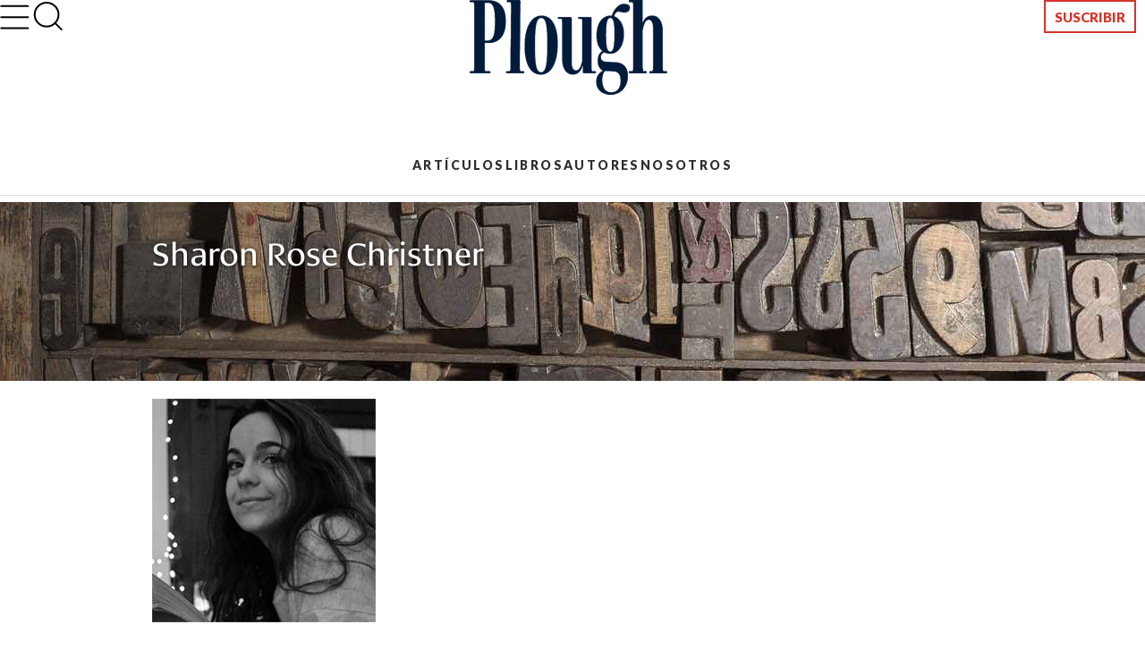

--- FILE ---
content_type: text/html; charset=utf-8
request_url: https://www.plough.com/es/autores-de-plough/c/sharon-rose-christner
body_size: 7177
content:


    <!DOCTYPE html>
    <html lang="es" dir="ltr" xml:lang="es" xmlns="http://www.w3.org/1999/xhtml">
    <head>
        

    <title>Sharon Rose Christner</title>
<script id="Cookiebot" src="https://consent.cookiebot.com/uc.js" data-cbid="ae9728a0-526a-4c23-acf9-f35cfeb91a7c" data-blockingmode="auto" type="text/javascript"></script>
<meta charset="UTF-8">
<meta http-equiv="x-ua-compatible" content="ie=edge"> 
<meta name="viewport" content="width=device-width, initial-scale=1"/>
<link rel="alternate" type="application/rss+xml" title="Artículos en español compilados por Plough Publishing" href="https://www.plough.com/es/Plough-RSS-Feed" />
<link rel="icon" href="/-/media/Images/Plough/Global/favicon.png" />
<link rel="apple-touch-icon" type="image/png" sizes="128x128" href="/-/media/Images/Plough/Global/appletouchicon.png"/>
<link rel="apple-touch-icon" type="image/png" sizes="128x128" href="/-/media/Images/Plough/Global/appletouchiconprecomposed.png"/>
<link href="//fast.fonts.net" rel="preconnect" crossorigin>

<meta property="og:site_name" content="Plough" />
<meta name="twitter:site" content="@Plough_Spanish"/>
<meta property="og:url" content="https://www.plough.com/es/autores-de-plough/c/sharon-rose-christner" />
<meta property="og:type" content="website" />
<meta property="og:title" content="Sharon Rose Christner" />
<meta property="og:description" content="Sharon Rose Christner es estudiante de la Harvard Divinity School y está escribiendo un libro sobre aquellos sin techo en y cerca del Vaticano." />
<meta property="og:image" content="https://www.plough.com/-/media/images/plough/authors/c/sharonrosechristner.jpg?la=es" />
<meta name="twitter:card" content="summary"/>
<meta name="twitter:image" content="https://www.plough.com/-/media/images/plough/authors/c/sharonrosechristner.jpg?la=es"/>
 <!--<script src="https://form.jotform.com/static/feedback2.js" type="text/javascript"> new JotformFeedback({ formId: "210136427447149", buttonText: "Inscríbete a nuestro correo quincenal de novedades", base: "https://form.jotform.com/", background: "#efeee9", fontColor: "#a02b2f", buttonSide: "bottom", buttonAlign: "center", type: 0, width: 350, height: 350, isCardForm: false }); </script>--><link rel="stylesheet" href="/_CSS/plough/_css/styles.css"/>

<script src="/_js/plough/jquery-1.9.1.min.js"></script>

<link rel="stylesheet" href="/_CSS/Plough/_css/articles-styles.css?version=1.0"/>
    <meta name="keywords" content="" />
    <meta name="description" content="Sharon Rose Christner es estudiante de la Harvard Divinity School y est&#225; escribiendo un libro sobre aquellos sin techo en y cerca del Vaticano." />
        <link rel="canonical" href="https://www.plough.com/es/autores-de-plough/c/sharon-rose-christner" />
    <meta data-context-id="85308EA2C5CA4DAE96C3B2BD56A060CD" />

        
<meta name="VIcurrentDateTime" content="639006930195433035" />
<script type="text/javascript" src="/layouts/system/VisitorIdentification.js"></script>

        

<script type="text/javascript">
    var Plough = Plough || {};
    Plough.HeaderInfo = {"IsLoggedin":false,"GeoLocation":{"AreaCode":"N/A","BusinessName":"Amazon.com","City":"Columbus","Country":"US","Latitude":39.9625,"Longitude":-83.0061,"MetroCode":"535","PostalCode":"43215","Region":"OH","IpAddress":null},"IsInCountryWeSellTo":true,"IsSubscribed":false,"EmailSubscriptions":null,"SubscriptionProvider":null,"ServiceLevelDescription":null,"IsMember":false,"AccountStatus":null,"SubscriptionProviderId":null,"PostCode":null};
</script>


    <script type="text/javascript">var appInsights=window.appInsights||function(config){function t(config){i[config]=function(){var t=arguments;i.queue.push(function(){i[config].apply(i,t)})}}var i={config:config},u=document,e=window,o="script",s="AuthenticatedUserContext",h="start",c="stop",l="Track",a=l+"Event",v=l+"Page",r,f;setTimeout(function(){var t=u.createElement(o);t.src=config.url||"https://js.monitor.azure.com/scripts/a/ai.0.js";u.getElementsByTagName(o)[0].parentNode.appendChild(t)});try{i.cookie=u.cookie}catch(y){}for(i.queue=[],r=["Event","Exception","Metric","PageView","Trace","Dependency"];r.length;)t("track"+r.pop());return t("set"+s),t("clear"+s),t(h+a),t(c+a),t(h+v),t(c+v),t("flush"),config.disableExceptionTracking||(r="onerror",t("_"+r),f=e[r],e[r]=function(config,t,u,e,o){var s=f&&f(config,t,u,e,o);return s!==!0&&i["_"+r](config,t,u,e,o),s}),i}({instrumentationKey:"f1cf5041-1fd1-4dbf-bc34-b93474b6368f",sdkExtension:"a"});window.appInsights=appInsights;appInsights.queue&&appInsights.queue.length===0&&appInsights.trackPageView();</script></head>
    <body class="">
        


        


<!-- Matomo Tag Manager -->
<script>
var _mtm = window._mtm = window._mtm || [];
_mtm.push({'mtm.startTime': (new Date().getTime()), 'event': 'mtm.Start'});
var d=document, g=d.createElement('script'), s=d.getElementsByTagName('script')[0];
g.async=true; g.src='https://cdn.matomo.cloud/plough.matomo.cloud/container_5pSfyp32.js'; s.parentNode.insertBefore(g,s);
</script>
<!-- End Matomo Tag Manager -->
<!-- Global site tag (gtag.js) - Google Analytics -->
<script async src="https://www.googletagmanager.com/gtag/js?id=G-EJ01HJR9NY"></script>
<script>
  window.dataLayer = window.dataLayer || [];
  function gtag(){dataLayer.push(arguments);}
  gtag('js', new Date());

  gtag('config', 'G-EJ01HJR9NY');
</script>


<div class="nma-header__wrapper">
    <div class="nma-header">
        <a href="#" class="nma-header__btn-open">
            <svg width="33" height="28" viewBox="0 0 33 28" fill="none" xmlns="http://www.w3.org/2000/svg">
                <path d="M31.3242 26.5098L1.32422 26.5098" stroke="black" stroke-width="2" stroke-linecap="round" stroke-linejoin="round" />
                <path d="M31.3242 14.1851L1.32422 14.1851" stroke="black" stroke-width="2" stroke-linecap="round" stroke-linejoin="round" />
                <path d="M31.3242 1.85986L1.32422 1.85986" stroke="black" stroke-width="2" stroke-linecap="round" stroke-linejoin="round" />
            </svg>
        </a>
        <span class="nma-header__name">My Account</span>
        <a href="/api/Plough/Login/logout" class="nma-btn nma-btn--primary nma-btn--outline">Sign Out</a>
    </div>

    <div class="nma-header__nav">
        <div class="nma-header__nav-header">
            <a href="#" class="nma-header__btn-close">
                <svg width="17" height="17" viewBox="0 0 17 17" fill="none" xmlns="http://www.w3.org/2000/svg">
                    <path d="M1.98779 1.59814L15.9878 15.0597" stroke="black" stroke-width="2" stroke-linecap="round" stroke-linejoin="round"></path>
                    <path d="M2.25708 15.3301L15.7186 1.33008" stroke="black" stroke-width="2" stroke-linecap="round" stroke-linejoin="round"></path>
                </svg>
            </a>

            <span class="nma-header__nav-name">My Account</span>
        </div>

        <div class="nma-header__nav-links">
            <ul>
                    <li><a href="/es" class="nma-link ">Home</a></li>
                    <li><a href="/es/mi-cuenta" class="nma-link ">P&#233;rfil</a></li>
                    <li><a href="/es/mi-cuenta/newsletters" class="nma-link ">Suscripciones por correo electr&#243;nico</a></li>
            </ul>
        </div>
    </div>
</div>

<div class="p-header-wrapper">
    <div class="p-header">
        <div class="p-header__container">
            <div class="p-header__hamburger-search-wrapper">
                <button class="p-header__hamburger">
                    <svg width="28" height="23" viewBox="0 0 28 23" fill="none" xmlns="http://www.w3.org/2000/svg">
                        <path d="M1.25 21.3335H26.75" stroke="black" stroke-width="1.5" stroke-linecap="round" stroke-linejoin="round"></path>
                        <path d="M1.25 11.4165H26.75" stroke="black" stroke-width="1.5" stroke-linecap="round" stroke-linejoin="round"></path>
                        <path d="M1.25 1.5H26.75" stroke="black" stroke-width="1.5" stroke-linecap="round" stroke-linejoin="round"></path>
                    </svg>
                    <svg width="27" height="19" viewBox="0 0 27 19" fill="none" xmlns="http://www.w3.org/2000/svg">
                        <path d="M25.3975 17.8833H1.05664" stroke="#3A3A3A" stroke-width="2" stroke-linecap="round" stroke-linejoin="round"></path>
                        <path d="M25.3975 12.4766H1.05664" stroke="#3A3A3A" stroke-width="2" stroke-linecap="round" stroke-linejoin="round"></path>
                        <path d="M25.3975 7.06641H1.05664" stroke="#3A3A3A" stroke-width="2" stroke-linecap="round" stroke-linejoin="round"></path>
                        <path d="M25.3975 1.65234H1.05664" stroke="#3A3A3A" stroke-width="2" stroke-linecap="round" stroke-linejoin="round"></path>
                    </svg>
                    <svg width="17" height="17" viewBox="0 0 17 17" fill="none" xmlns="http://www.w3.org/2000/svg">
                        <path d="M1.98779 1.59814L15.9878 15.0597" stroke="black" stroke-width="2" stroke-linecap="round" stroke-linejoin="round"></path>
                        <path d="M2.25708 15.3301L15.7186 1.33008" stroke="black" stroke-width="2" stroke-linecap="round" stroke-linejoin="round"></path>
                    </svg>
                    <svg width="33" height="28" viewBox="0 0 33 28" fill="none" xmlns="http://www.w3.org/2000/svg">
                        <path d="M31.3242 26.5098L1.32422 26.5098" stroke="black" stroke-width="2" stroke-linecap="round" stroke-linejoin="round" />
                        <path d="M31.3242 14.1851L1.32422 14.1851" stroke="black" stroke-width="2" stroke-linecap="round" stroke-linejoin="round" />
                        <path d="M31.3242 1.85986L1.32422 1.85986" stroke="black" stroke-width="2" stroke-linecap="round" stroke-linejoin="round" />
                    </svg>
                </button>
                <form action="/es/resultados-de-busqueda" class="p-header__search-form" novalidate="novalidate">
                    <button type="button" class="p-header__search-form-expand-trigger">
                        <svg width="41" height="40" viewBox="0 0 41 40" fill="none" xmlns="http://www.w3.org/2000/svg">
                            <path d="M19.1107 31.6642C26.4745 31.6642 32.444 25.6947 32.444 18.3309C32.444 10.9671 26.4745 4.99756 19.1107 4.99756C11.7469 4.99756 5.77734 10.9671 5.77734 18.3309C5.77734 25.6947 11.7469 31.6642 19.1107 31.6642Z" stroke="black" stroke-width="2" stroke-linecap="round" stroke-linejoin="round"></path>
                            <path d="M35.7773 35L28.5273 27.75" stroke="black" stroke-width="2" stroke-linecap="round" stroke-linejoin="round"></path>
                        </svg>
                        <svg width="33" height="31" viewBox="0 0 33 31" fill="none" xmlns="http://www.w3.org/2000/svg">
                            <path d="M14.8748 24.5101C20.8495 24.5101 25.693 20.0046 25.693 14.4467C25.693 8.88885 20.8495 4.3833 14.8748 4.3833C8.9001 4.3833 4.05664 8.88885 4.05664 14.4467C4.05664 20.0046 8.9001 24.5101 14.8748 24.5101Z" stroke="black" stroke-width="2" stroke-linecap="round" stroke-linejoin="round"></path>
                            <path d="M28.398 27.0277L22.5156 21.5557" stroke="black" stroke-width="2" stroke-linecap="round" stroke-linejoin="round"></path>
                        </svg>
                    </button>
                    <div class="p-header__search-form-wrapper">
                        <input class="p-header__search-form-input" type="search" name="keyword" placeholder="Buscar el sitio de Plough">
                        <button class="p-header__search-form-close" type="reset">
                            <svg width="13" height="13" viewBox="0 0 13 13" fill="none" xmlns="http://www.w3.org/2000/svg">
                                <path d="M1 1.21143L12 11.7883" stroke="black" stroke-width="1.29412" stroke-linecap="round" stroke-linejoin="round"></path>
                                <path d="M1.21094 12L11.7879 0.999999" stroke="black" stroke-width="1.29412" stroke-linecap="round" stroke-linejoin="round"></path>
                            </svg>
                        </button>
                    </div>
                </form>
            </div>
            <div class="p-header__logo-wrapper">

                <a href="/es" class="p-header__logo-link">
                    <!-- Mobile -->
                    <img src="/-/media/images/plough/global/new-logo/ploughmobilelanguages.png?la=es&amp;la=es&amp;h=53&amp;w=111&amp;hash=05714D18A057AA8A20200C29790980C2" alt="Plough" />
                    <!-- sticky -->
                    <img src="/-/media/images/plough/global/new-logo/ploughmobilesticky.png?la=es&amp;la=es&amp;h=33&amp;w=70&amp;hash=3B775991462839E7EE3EF5695BCF4F21" alt="Plough" />
                    <!-- Desktop -->
                    <img src="/-/media/images/plough/global/new-logo/ploughdesktoplanguages.png?la=es&amp;la=es&amp;h=106&amp;w=221&amp;hash=E186D0DB1CA19B498789B996CF5F8C8A" alt="Plough" />
                    <!-- Desktop when sticky -->
                    <img src="/-/media/images/plough/global/new-logo/ploughdesktopsticky.png?la=es&amp;la=es&amp;h=50&amp;w=110&amp;hash=03DAFBAF47EE539AD0723FEFB22F38C4" alt="Plough" />
                </a>
            </div>
            <div class="p-header__utility-nav-cart-wrapper">
                <div class="p-header__cart">
                    <button class="p-header__cart-display-trigger">
                        <svg width="26" height="25" viewBox="0 0 26 25" fill="none" xmlns="http://www.w3.org/2000/svg">
                            <path d="M21.8647 24.0609C22.4712 24.0609 22.9629 23.5693 22.9629 22.9628C22.9629 22.3563 22.4712 21.8646 21.8647 21.8646C21.2582 21.8646 20.7666 22.3563 20.7666 22.9628C20.7666 23.5693 21.2582 24.0609 21.8647 24.0609Z" stroke="black" stroke-width="1.38713" stroke-linecap="round" stroke-linejoin="round" />
                            <path d="M9.78485 24.0609C10.3913 24.0609 10.883 23.5693 10.883 22.9628C10.883 22.3563 10.3913 21.8646 9.78485 21.8646C9.17836 21.8646 8.68671 22.3563 8.68671 22.9628C8.68671 23.5693 9.17836 24.0609 9.78485 24.0609Z" stroke="black" stroke-width="1.38713" stroke-linecap="round" stroke-linejoin="round" />
                            <path d="M1 1H5.39259L8.33563 15.7042C8.43605 16.2098 8.7111 16.6639 9.11262 16.9872C9.51415 17.3104 10.0166 17.4821 10.5319 17.4722H21.2059C21.7213 17.4821 22.2237 17.3104 22.6252 16.9872C23.0268 16.6639 23.3018 16.2098 23.4022 15.7042L25.1593 6.49074H6.49074" stroke="black" stroke-width="1.38713" stroke-linecap="round" stroke-linejoin="round" />
                        </svg>
                        <svg width="11" height="6" viewBox="0 0 11 6" fill="none" xmlns="http://www.w3.org/2000/svg">
                            <path d="M1.51591 0.999023L5.67732 5.16043L9.83872 0.999023" stroke="black" stroke-width="1.38713" stroke-linecap="round" stroke-linejoin="round" />
                        </svg>
                        <span class="p-header__cart-count"></span>
                    </button>
                    <div class="cart-items-content p-header__cart-content">
                        <ul class="cart-items p-cart__list"></ul>

                        <script id="cart-items-template" type="text/template">
                            <li class="p-cart__item">
                                <a href="{url}" class="p-cart__link">
                                    <img class="p-cart__image" alt="{alt_name}" src="{image}">
                                    <div class="p-cart__details">
                                        <h3 class="p-cart__title">{name}</h3>
                                        <p class="p-cart__category-quantity">{category}<br />Cantidad: {quantity}</p>
                                    </div>
                                    <span class="p-cart__price">{currency_symbol}{price}</span>
                                </a>
                            </li>
                        </script>

                        <a class="p-cart__view-cart-link" href="//plough.foxycart.com/cart?cart=view">Ver carrito</a>
                        <p class="p-cart__subtotal">Subtotal&#58; &dollar;<span data-fc-id="minicart-order-total"></span></p>
                        <a class="p-cart__link-button p-button" href="//plough.foxycart.com/checkout">Caja</a>
                    </div>
                </div>
                <ul class="p-header__utility-nav">

                        <li class="p-header__utility-nav-item">
                            <a class="p-header__utility-nav-link p-link p-link--bold"></a>
                        </li>

                                <li class="p-header__utility-nav-item">
                                    <a href="/es/suscribir" class="p-header__utility-nav-link p-button">Suscribir</a>
                                </li>
                </ul>
            </div>
            <div class="p-header__primary-nav-search-wrapper">
                <form action="/en/search-results" class="p-header__search-form" novalidate="novalidate">
                    <button type="button" class="p-header__search-form-expand-trigger">
                        <svg width="41" height="40" viewBox="0 0 41 40" fill="none" xmlns="http://www.w3.org/2000/svg">
                            <path d="M19.1107 31.6642C26.4745 31.6642 32.444 25.6947 32.444 18.3309C32.444 10.9671 26.4745 4.99756 19.1107 4.99756C11.7469 4.99756 5.77734 10.9671 5.77734 18.3309C5.77734 25.6947 11.7469 31.6642 19.1107 31.6642Z" stroke="black" stroke-width="2" stroke-linecap="round" stroke-linejoin="round"></path>
                            <path d="M35.7773 35L28.5273 27.75" stroke="black" stroke-width="2" stroke-linecap="round" stroke-linejoin="round"></path>
                        </svg>
                        <svg width="21" height="21" viewBox="0 0 21 21" fill="none" xmlns="http://www.w3.org/2000/svg">
                            <path d="M9.58561 16.7835C13.2675 16.7835 16.2523 13.7988 16.2523 10.1169C16.2523 6.43496 13.2675 3.4502 9.58561 3.4502C5.90371 3.4502 2.91895 6.43496 2.91895 10.1169C2.91895 13.7988 5.90371 16.7835 9.58561 16.7835Z" stroke="black" stroke-width="2" stroke-linecap="round" stroke-linejoin="round"></path>
                            <path d="M17.9189 18.4502L14.2939 14.8252" stroke="black" stroke-width="2" stroke-linecap="round" stroke-linejoin="round"></path>
                        </svg>
                    </button>
                    <div class="p-header__search-form-wrapper">
                        <input class="p-header__search-form-input" type="search" name="keyword" placeholder="Buscar el sitio de Plough">
                        <button class="p-header__search-form-close" type="reset">
                            <svg width="13" height="13" viewBox="0 0 13 13" fill="none" xmlns="http://www.w3.org/2000/svg">
                                <path d="M1 1.21143L12 11.7883" stroke="black" stroke-width="1.29412" stroke-linecap="round" stroke-linejoin="round"></path>
                                <path d="M1.21094 12L11.7879 0.999999" stroke="black" stroke-width="1.29412" stroke-linecap="round" stroke-linejoin="round"></path>
                            </svg>
                        </button>
                    </div>
                </form>
                <ul class="p-header__primary-nav">
                                <li class="p-header__primary-nav-item">
                                    <a href="/es/articulos" class="p-header__primary-nav-link p-link p-link--bold p-link--larger">Art&#237;culos</a>
                                </li>
                                <li class="p-header__primary-nav-item">
                                    <a href="/es/libros" class="p-header__primary-nav-link p-link p-link--bold p-link--larger">Libros</a>
                                </li>
                                <li class="p-header__primary-nav-item">
                                    <a href="/es/autores-de-plough" class="p-header__primary-nav-link p-link p-link--bold p-link--larger">Autores</a>
                                </li>
                                <li class="p-header__primary-nav-item">
                                    <a href="/es/nosotros" class="p-header__primary-nav-link p-link p-link--bold p-link--larger">Nosotros</a>
                                </li>
                </ul>
            </div>
            <div class="p-header__links-wrapper">
                                <ul class="p-header__links-col">

                                        <li class="p-header__links-item">
                                            <a href="/es/articulos" class="p-header__link">Art&#237;culos</a>
                                        </li>
                                        <li class="p-header__links-item">
                                            <a href="/es/libros" class="p-header__link">Libros</a>
                                        </li>
                                        <li class="p-header__links-item">
                                            <a href="/es/contacto" class="p-header__link">Contacto</a>
                                        </li>

                                </ul>
                                <ul class="p-header__links-col">

                                        <li class="p-header__links-item">
                                            <a href="/es/temas/fe/discipulado" class="p-header__link">Discipulado</a>
                                        </li>
                                        <li class="p-header__links-item">
                                            <a href="/es/temas/fe/cristianismo-primitivo" class="p-header__link">Cristianos primitivos</a>
                                        </li>
                                        <li class="p-header__links-item">
                                            <a href="/es/temas/fe/anabaptismo" class="p-header__link">Anabautismo</a>
                                        </li>
                                        <li class="p-header__links-item">
                                            <a href="/es/temas/comunidad/vivir-en-comunidad" class="p-header__link">Vida en comunidad</a>
                                        </li>

                                </ul>
                                <ul class="p-header__links-col">

                                        <li class="p-header__links-item">
                                            <a href="/es/temas/vida/matrimonio" class="p-header__link">Matrimonio</a>
                                        </li>
                                        <li class="p-header__links-item">
                                            <a href="/es/temas/vida/solteria" class="p-header__link">Solteros</a>
                                        </li>
                                        <li class="p-header__links-item">
                                            <a href="/es/temas/vida/ser-padres" class="p-header__link">Ser padres</a>
                                        </li>
                                        <li class="p-header__links-item">
                                            <a href="/es/temas/comunidad/educacion" class="p-header__link">Educaci&#243;n</a>
                                        </li>

                                </ul>
                                <ul class="p-header__links-col">

                                        <li class="p-header__links-item">
                                            <a href="/es/temas/justicia/vida-sostenible" class="p-header__link">Vida sostenible</a>
                                        </li>
                                        <li class="p-header__links-item">
                                            <a href="/es/temas/vida/tecnologia" class="p-header__link">Tecnolog&#237;a</a>
                                        </li>
                                        <li class="p-header__links-item">
                                            <a href="/es/temas/vida/trabajo" class="p-header__link">Trabajo</a>
                                        </li>

                                </ul>
                                <div class="p-header__links-col">
                                        <a href="/es/temas/fe/discipulado/discipulado-vivir-para-cristo-en-la-lucha-cotidiana" class="p-header__issue">
                                            <strong class="p-header__title">Libro destacado</strong>
                                                <img class="p-header__issue-image" src="/-/media/images/plough/ebooks/w/whyweliveincommunityeslisting.jpg?la=es" alt="Por que vivimos en comunidad, tapa del libro ">
                                        </a>

                                </div>
                                <ul class="p-header__links-col">

                                        <li class="p-header__links-item">
                                            <a href="/es/temas/justicia/justicia-social" class="p-header__link">Justicia</a>
                                        </li>
                                        <li class="p-header__links-item">
                                            <a href="/es/temas/justicia/reconciliacion" class="p-header__link">Reconciliaci&#243;n</a>
                                        </li>
                                        <li class="p-header__links-item">
                                            <a href="/es/temas/justicia/no-violencia" class="p-header__link">No violencia</a>
                                        </li>
                                        <li class="p-header__links-item">
                                            <a href="" class="p-header__link">Fe y pol&#237;tica</a>
                                        </li>

                                </ul>
            </div>
        </div>
    </div>
</div>



        

        <div style="background-color:#707070 ;" class="hero wide-image center-align gradient hero--mini hero--mini">
            
            

            
            <figure>
                <span>
                    <s></s>
                    <picture>
                        <!--[if IE 9]><video style="display: none;"><![endif]-->
                            <source media="(max-width: 320px)" srcset="/-/media/images/plough/heros/mini-200-high/landing-pages/200woodentype.jpg?h=200&amp;la=es&amp;sc=1&amp;w=320&amp;usecustomfunctions=1&amp;cropx=740&amp;cropy=0">
                            <source media="(max-width: 640px)" srcset="/-/media/images/plough/heros/mini-200-high/landing-pages/200woodentype.jpg?h=200&amp;la=es&amp;sc=1&amp;w=640&amp;usecustomfunctions=1&amp;cropx=580&amp;cropy=0">
                        <!--[if IE 9]></video><![endif]-->
                        <img src="/-/media/images/plough/heros/mini-200-high/landing-pages/200woodentype.jpg?la=es" alt="Old wooden type on a wooden shelf">
                    </picture>
                </span>
            </figure>
            
            <div class="hero-inner">
                <div class="container">
                        <div class="hero-content" style="color:#ffffff;">
                            


                            <h2 style="color:#ffffff;" class="hero-title">Sharon Rose Christner</h2>
                                                    </div>
                </div>
            </div>
        </div>



<div class="author-detail">




<div class="wrapper">




    <div class="author-detail__left">
        <figure class="author-detail__figure">

            <img src="/-/media/images/plough/authors/c/sharonrosechristner.jpg?la=es,es&mw=250&isEditable=True" alt="Sharon Rose Christner">
        </figure>
        <div class="author-detail__description"></div>
        <div class="author-detail__short-bio">
            <span>Sharon Rose Christner es estudiante de la Harvard Divinity School y est&aacute; escribiendo un libro sobre aquellos sin techo en y cerca del Vaticano. Sus escritos han aparecido en <em>Prairie Schooner</em>, <em>Philadelphia Stories</em>, y&nbsp;<em>The Philadelphia Citizen</em>.</span>&nbsp;
        </div>
        <div class="author-detail__share-icons">
            Compartir:
            <ul class="share-options__list">
<li class="share-options__item"><a onclick="javascript:window.open(this.href,'FBwin','menubar=no,toolbar=no,resizable=yes,scrollbars=yes,height=580,width=480'); ga(&#39;send&#39;,&#39;event&#39;,&#39;facebook&#39;,&#39;share&#39;,&#39;es&#39;); return false;" href="https://www.facebook.com/sharer/sharer.php?u=https://www.plough.com/es/autores-de-plough/c/sharon-rose-christner" target="_blank"><span class="ico ico--facebook">Facebook</span></a></li>
<li class="share-options__item"><a onclick="javascript:window.open(this.href,'twitwin','menubar=no,toolbar=no,resizable=yes,scrollbars=yes,height=300,width=670,top=100'); ga(&#39;send&#39;,&#39;event&#39;,&#39;twitter&#39;,&#39;share&#39;,&#39;es&#39;); return false;" href="https://twitter.com/intent/tweet?text=Sharon Rose Christner&amp;url=https://www.plough.com/es/autores-de-plough/c/sharon-rose-christner" target="_blank"><span class="ico ico--twitter">Twitter</span></a></li>
<li class="share-options__item"><a onclick="ga(&#39;send&#39;,&#39;event&#39;,&#39;pinterest&#39;,&#39;share&#39;,&#39;es&#39;);" href="https://www.pinterest.com/pin/create/button/" data-pin-do="buttonBookmark" data-pin-custom="true"><span class="ico ico--pinterest" onmouseover="JavaScript:this.style.cursor='pointer' ">Pinterest</span></a><script async defer src="//assets.pinterest.com/js/pinit.js"></script></li>
<li class="share-options__item whatsappmobile"><a onclick="ga(&#39;send&#39;,&#39;event&#39;,&#39;whatsappM&#39;,&#39;share&#39;,&#39;es&#39;);" href="whatsapp://send?text=https://www.plough.com/es/autores-de-plough/c/sharon-rose-christner" data-action="share/whatsapp/share"> <span class="ico ico--whatsapp">WhatsApp</span></a></li>
<li class="share-options__item whatsappdesktop"><a onclick="ga(&#39;send&#39;,&#39;event&#39;,&#39;whatsappD&#39;,&#39;share&#39;,&#39;es&#39;);" href="https://web.whatsapp.com/send?text=https://www.plough.com/es/autores-de-plough/c/sharon-rose-christner" data-action="share/whatsapp/share"> <span class="ico ico--whatsapp">WhatsApp</span></a></li>
 </ul>
        </div>
    </div>



<script type="text/javascript">
    
</script>






</div>








<div class="wrapper">









</div>


</div>


        <a id="second-level-nav"></a>
        


<footer class="p-footer">
    <div class="p-footer__container">
            <a href="/es" class="p-footer__logo">
                <img src="/-/media/images/plough/global/new-logo/english/footermobile.png?la=es" alt="Plough" width="48" height="116"></img>           
                <img src="/-/media/images/plough/global/new-logo/english/footerdesktop.png?la=es" alt="Plough" width="90" height="43"></img>
            </a>
        <ul class="p-footer__socials">
<ul class="share-options__list">
  <li class="share-options__item"><a class="RSSLink" href="/es/plough-rss-feed" title="Follow Plough RSS Feed" target="_blank" onclick="ga(&#39;send&#39;, &#39;event&#39;, &#39;rss&#39;, &#39;follow&#39;, &#39;es&#39;);"><span class="ico ico--rss">RSS</span></a></li>
<li class="share-options__item"><a class="Twilink" href="https://twitter.com/Plough_espanol" title="@Plough_espanol" target="_blank" onclick="ga(&#39;send&#39;, &#39;event&#39;, &#39;twitter&#39;, &#39;follow&#39;, &#39;es&#39;);"><span class="ico ico--twitter">Twitter</span></a></li>
</ul>        </ul>
        <div class="p-footer__cols">
            <div class="p-footer__col">
                <h2 class="p-footer__col-title p-footer__col-title--collapsable">
                    INFORMACI&#211;N
                </h2>
                <ul class="p-footer__links">
                            <li class="p-footer__link"><a href="/es/articulos">Art&#237;culos</a></li>
                            <li class="p-footer__link"><a href="/es/nosotros">Nosotros</a></li>
                            <li class="p-footer__link"><a href="/es/autores-de-plough">Autores</a></li>
                            <li class="p-footer__link"><a href="/es/libros">Libros</a></li>
                </ul>
            </div>
            <div class="p-footer__col">
                <h2 class="p-footer__col-title p-footer__col-title--collapsable">
                    REVISTA
                </h2>
                <ul class="p-footer__links">
                            <li class="p-footer__link"><a href="/es/articulos">Art&#237;culos</a></li>
                </ul>
            </div>
            <div class="p-footer__col">
                <h2 class="p-footer__col-title p-footer__col-title--collapsable">
                    Escr&#237;banos
                </h2>
                <ul class="p-footer__links">
                            <li class="p-footer__link"><a href="/es/contacto">Contacto</a></li>
                </ul>
            </div>

            <div class="p-footer__col">
                


<h2 class="p-footer__col-title p-footer__col-title--collapsable">
    Espa&#241;ol
</h2>
<div class="p-footer__language-wrapper">
    <button class="p-footer__language-display-trigger">
        <svg width="24" height="24" viewBox="0 0 24 24" fill="none" xmlns="http://www.w3.org/2000/svg">
            <path d="M12 22C17.5228 22 22 17.5228 22 12C22 6.47715 17.5228 2 12 2C6.47715 2 2 6.47715 2 12C2 17.5228 6.47715 22 12 22Z" stroke="#D8D7D7" stroke-width="2" stroke-linecap="round" stroke-linejoin="round" />
            <path d="M2 12H22" stroke="#D8D7D7" stroke-width="2" stroke-linecap="round" stroke-linejoin="round" />
            <path d="M12 2C14.5013 4.73835 15.9228 8.29203 16 12C15.9228 15.708 14.5013 19.2616 12 22C9.49872 19.2616 8.07725 15.708 8 12C8.07725 8.29203 9.49872 4.73835 12 2V2Z" stroke="#D8D7D7" stroke-width="2" stroke-linecap="round" stroke-linejoin="round" />
        </svg>
        espa&#241;ol
        <svg width="8" height="5" viewBox="0 0 8 5" fill="none" xmlns="http://www.w3.org/2000/svg">
            <path d="M1.6875 1L4.3125 3.96387L6.9375 1" stroke="#D8D7D7" stroke-width="2" stroke-linecap="round" stroke-linejoin="round" />
        </svg>
    </button>
    <ul class="p-footer__languages">
            <li class="p-footer__language"><a href="/en">English</a></li>
            <li class="p-footer__language"><a href="/ar">العربية</a></li>
            <li class="p-footer__language"><a href="/fr">Fran&#231;ais</a></li>
            <li class="p-footer__language"><a href="/de">Deutsch</a></li>
            <li class="p-footer__language"><a href="/ko">한국어</a></li>
    </ul>
</div>



            </div>
        </div>

            <p class="p-footer__copyright">
                &copy; 2025 Plough Publishing House.
                <br>
                <a href="/es/nosotros/privacy-policy">Pol&#237;tica de privacidad</a> | <a href="/es/nosotros/terms-of-use">Condiciones de uso</a>
            </p>
    </div>
</footer>

<button id="backtotop" accesskey="T"><span>Back to top: Alt-T</span></button>
<!--Page_Footer_Snippet-->

<!--Global_Footer_Snippet-->
<script src="/_js/plough/jsbundle.js"></script>
<script src="/_js/plough/global.min.js"></script>



<script type="text/javascript" src="//fast.fonts.net/jsapi/a86cfba5-f196-4a61-9bed-da9eed95e571.js" async></script>

<!-- FOXYCART -->
<script data-cfasync="false" src="https://cdn.foxycart.com/plough/loader.js" async defer></script>
<!-- /FOXYCART -->

<script type="text/javascript">
jQuery(function($){
    if ($('html').attr('lang')) {
        $('[action="/en/search-results"]').attr("action", "/" + $('html').attr('lang') + "/search-results");
    }
});
</script>
<!-- This site is converting visitors into subscribers and customers with OptinMonster - https://optinmonster.com --> <script>(function(d,u,ac){var s=d.createElement('script');s.type='text/javascript';s.src='https://a.omappapi.com/app/js/api.min.js';s.async=true;s.dataset.user=u;s.dataset.account=ac;d.getElementsByTagName('head')[0].appendChild(s);})(document,150568,164120);</script> <!-- / https://optinmonster.com -->

<div id="overlay" class="modal-overlay"></div>

<script type="text/template" id="error-message-template">
    <div id="error-message" data-modal="" data-modal-overlay="#overlay">
        <div class="centered-panel">
            <div>
                <div class="content-wrapper" data-modal-visible-content="">
                    
                    <div class="alert-modal-content">
                        <p class="form-aside">
                            {message}
                        </p>
                    </div>
                    <div class="alert-modal-buttons">
                        <button data-modal-close="" class="ok-button link-button" type="button">Cerrar</button>
                        
                    </div>
                </div>
            </div>
        </div>
    </div>
</script>


    </body>
</html>


--- FILE ---
content_type: text/css
request_url: https://www.plough.com/_CSS/plough/_css/styles.css
body_size: 56010
content:
@import url("https://fonts.googleapis.com/css2?family=Lato:wght@400;700;900&family=Merriweather:wght@300&family=Playfair+Display:wght@400&display=swap");@import url("https://fonts.googleapis.com/css2?family=Lato:wght@400;700;900&family=Merriweather:wght@300&family=Playfair+Display:wght@400&display=swap");@import url("https://fonts.googleapis.com/css2?family=Lato:wght@400;700;900&family=Merriweather:wght@300&family=Playfair+Display:wght@400&display=swap");@import url("https://fonts.googleapis.com/css2?family=Lato:wght@400;700;900&family=Merriweather:wght@300&family=Playfair+Display:wght@400&display=swap");@import url("https://fonts.googleapis.com/css2?family=Lato:wght@400;700;900&family=Merriweather:wght@300&family=Playfair+Display:wght@400&display=swap");@import url("https://fonts.googleapis.com/css2?family=Lato:wght@400;700;900&family=Merriweather:wght@300&family=Playfair+Display:wght@400&display=swap");@import url("https://fonts.googleapis.com/css2?family=Lato:wght@400;700;900&family=Merriweather:wght@300&family=Playfair+Display:wght@400&display=swap");@import url("https://fonts.googleapis.com/css2?family=Lato:wght@400;700;900&family=Merriweather:wght@300&family=Playfair+Display:wght@400&display=swap");@import url("https://fonts.googleapis.com/css2?family=Lato:wght@400;700;900&family=Merriweather:wght@300&family=Playfair+Display:wght@400&display=swap");@import url("https://fonts.googleapis.com/css2?family=Lato:wght@400;700;900&family=Merriweather:wght@300&family=Playfair+Display:wght@400&display=swap");html{font-family:sans-serif;-ms-text-size-adjust:100%;-webkit-text-size-adjust:100%;box-sizing:border-box}@media screen and (max-width: 767px){html{font-size:18px}}@media screen and (max-width: 479px){html{font-size:20px}}*,*:before,*:after{box-sizing:inherit}@font-face{font-display:fallback}body{margin:0}article,aside,details,figcaption,figure,footer,header,hgroup,main,nav,section,summary{display:block}audio,canvas,progress,video{display:inline-block;vertical-align:baseline}audio:not([controls]){display:none;height:0}[hidden],template{display:none}a{background:transparent}a:active,a:hover{outline:0}abbr[title]{border-bottom:1px dotted}b,strong{font-weight:bold}dfn{font-style:italic}h1{font-size:2em;margin:0.67em 0}mark{background:#ff0;color:#000}small{font-size:80%}sub,sup{font-size:75%;line-height:0;position:relative;vertical-align:baseline}sup{top:-0.5em}sub{bottom:-0.25em}img{border:0}svg:not(:root){overflow:hidden}figure{margin:1em 40px}hr{-moz-box-sizing:content-box;box-sizing:content-box;height:0}pre{overflow:auto}code,kbd,pre,samp{font-family:monospace, monospace;font-size:1em}button,input,optgroup,select,textarea{color:inherit;font:inherit;margin:0}button{overflow:visible}button,select{text-transform:none}button,html input[type="button"],input[type="reset"],input[type="submit"]{-webkit-appearance:button;cursor:pointer}button[disabled],html input[disabled]{cursor:default}button::-moz-focus-inner,input::-moz-focus-inner{border:0;padding:0}input{line-height:normal}input[type="checkbox"],input[type="radio"]{box-sizing:border-box;padding:0}input[type="number"]::-webkit-inner-spin-button,input[type="number"]::-webkit-outer-spin-button{height:auto}input[type="search"]{-webkit-appearance:textfield;-moz-box-sizing:content-box;-webkit-box-sizing:content-box;box-sizing:content-box}input[type="search"]::-webkit-search-cancel-button,input[type="search"]::-webkit-search-decoration{-webkit-appearance:none}fieldset{border:1px solid #c0c0c0;margin:0 2px;padding:0.35em 0.625em 0.75em}legend{border:0;padding:0}textarea{overflow:auto}optgroup{font-weight:bold}@media print{form{display:none}}table{border-collapse:collapse;border-spacing:0}td,th{padding:0}.skip-nav{display:none}html[lang=ko] a{-webkit-text-underline-position:under;-ms-text-underline-position:below;text-underline-position:under}.more-topics-drawer-button,.mobile-nav-trigger,.subscribe-menu button,.subscribe-button,.login-menu button,.site-search-toggle,.cart-menu-trigger,.filter__pagination__previous,.filter__pagination__next,.filter__month__button,.search__search-button,.search__cancel,.gallery__previous,.gallery__next,.buy-button,.free-download-button,.tabs--modal [data-tab-content],.my-account-profile__edit-button,.my-account-profile__cancel-button,.my-account-profile__save-button{background:none;border:none;outline:none;padding:0;-webkit-appearance:none}.carousel{margin:0;padding:0;list-style:none}.carousel__item{position:relative}.carousel__click-wrapper{color:#a08c59;display:table;width:100%}.carousel__click-wrapper:before{border-right:1px solid #e4dfd0;content:"";height:100%;position:absolute;top:0}.carousel__media{display:table-cell;vertical-align:top;width:70px}.carousel__media img{height:auto;max-width:100%;width:60px}.carousel__title{font:normal 1em/1.2 "Minion W01",Georgia,"Times New Roman",Times,serif;font-size:1.125rem;color:#2e2e2e;display:table-cell;margin:0;vertical-align:middle}.form-notice{font:normal 1em/1.4 "Cora W01",verdana,geneva,sans-serif;font-size:.875rem;color:#2e2e2e}.fields-required-notice{font:normal 1em/1 "Cora W01",verdana,geneva,sans-serif;font-size:.875rem;font-style:italic;margin-top:-12px}.form-checkbox{position:relative}.form-checkbox [type="checkbox"]{position:absolute;opacity:0;width:0;padding:0}.form-checkbox [type="checkbox"]:focus+label,.form-checkbox [type="checkbox"]+label:hover{text-decoration:underline}.form-checkbox [type="checkbox"]+label{padding:5px 0;padding-left:25px}html[dir=rtl] .form-checkbox [type="checkbox"]+label{padding-left:0;padding-right:25px}.form-checkbox [type="checkbox"]+label:before{background-image:url(sprites/ui.png);background-position:-200px -317px;width:24px;height:24px;content:"";display:block;left:-5px;right:auto;position:absolute;top:-4px}html[dir=rtl] .form-checkbox [type="checkbox"]+label:before{left:auto}html[dir=rtl] .form-checkbox [type="checkbox"]+label:before{right:-2px}.form-checkbox [type="checkbox"]:checked+label:before{background-image:url(sprites/ui.png);background-position:-224px -293px;width:24px;height:24px}.form-radio{position:relative}.form-radio [type="radio"]{position:absolute;opacity:0;width:0;padding:0}.form-radio [type="radio"]:focus+label,.form-radio [type="radio"]+label:hover{text-decoration:underline}.form-radio [type="radio"]+label{padding:5px 0;padding-left:25px}html[dir=rtl] .form-radio [type="radio"]+label{padding-left:0;padding-right:25px}.form-radio [type="radio"]+label:before{background-image:url(sprites/ui.png);background-position:-200px -317px;width:24px;height:24px;content:"";display:block;left:-5px;right:auto;position:absolute;top:1px}html[dir=rtl] .form-radio [type="radio"]+label:before{left:auto}html[dir=rtl] .form-radio [type="radio"]+label:before{right:-2px}.form-radio [type="radio"]:checked+label:before{background-image:url(sprites/ui.png);background-position:-224px -293px;width:24px;height:24px}.form-radio [type="radio"]+label{padding-left:30px}html[dir=rtl] .form-radio [type="radio"]+label{padding-left:0;padding-right:30px}.form-radio [type="radio"]+label:before{background-image:url(sprites/ui.png);background-position:-317px -215px;width:19px;height:19px;left:0;right:auto}html[dir=rtl] .form-radio [type="radio"]+label:before{left:auto}html[dir=rtl] .form-radio [type="radio"]+label:before{right:0}.form-radio [type="radio"]:checked+label:before{background-image:url(sprites/ui.png);background-position:-336px -196px;width:19px;height:19px}.form-aside{font:normal 1em/1 "Cora W01",verdana,geneva,sans-serif;font-size:.875rem;color:#707070}.form-aside a{color:#a02b2f}.input-validation-error{border-color:#a02b2f !important}.field-validation-error{display:block;margin-top:5px;margin-bottom:5px;font:normal 1em/1 "Cora W01",verdana,geneva,sans-serif;font-size:.6875rem;font-style:italic;color:#a02b2f;margin-left:2px}input+.field-validation-error,input+br+.field-validation-error{margin-top:-16px}.field-validation-error--override input+.field-validation-error,.field-validation-error--override input+br+.field-validation-error{margin-top:0}.form__inline>*{display:inline-block;margin-right:20px}.form__inline>*:last-child{margin-right:0}@media screen and (min-width: 980px){.form__small{max-width:280px}.form__medium{max-width:400px}.form__two-columns{font-size:0}.form__two-columns__left{display:inline-block;width:49%;margin-right:2%;width:calc(50% - 10px);margin-right:calc(20px);vertical-align:top}.form__two-columns__left:lang(ar){margin-right:0}.form__two-columns__right{display:inline-block;width:49%;width:calc(50% - 10px);vertical-align:top}.form__two-columns__right:lang(ar){margin-right:2%;width:calc(50% - 5px)}.form__two-columns--left-dominant .form__two-columns__left{width:calc(70% - 10px)}.form__two-columns--left-dominant .form__two-columns__right{width:calc(30% - 10px)}.form__two-columns--then-button .form__two-columns__left{width:calc(50% - 20px - 60px)}.form__two-columns--then-button .form__two-columns__right{width:calc(50% - 20px - 60px)}.form__two-columns--then-button .form__two-columns__button{display:inline-block;width:120px;margin:0 0 20px 20px;vertical-align:bottom}.form__two-columns--then-button .form__two-columns__button .link-button{min-width:0;width:100%;padding-top:9px;padding-bottom:10px}}@media screen and (min-width: 768px){.form__city-state-zip{font-size:0}.form__city-state-zip__city{display:inline-block;width:calc(100% - 40px - 150px - 150px);margin-right:calc(20px);vertical-align:top}.form__city-state-zip__state{display:inline-block;width:calc(150px);margin-right:calc(20px);vertical-align:top}.form__city-state-zip__zip{display:inline-block;width:calc(150px);vertical-align:top}}.form__subheading{font:normal 1em/1.625 "Cora W01",verdana,geneva,sans-serif;font-size:1rem;margin:10px 0;padding-bottom:5px;text-transform:uppercase;border-bottom:1px solid #d2d2d2}.form__fieldset{font:normal 1em/1.625 "Cora W01",verdana,geneva,sans-serif;font-size:1rem;margin:10px 0}div.g-recaptcha{margin:0 0 1em 0}.ico{font-size:0;display:inline-block;vertical-align:middle}.ico--email{background-image:url(sprites/icons.png);background-position:-1215px -314px;height:17px;width:36px}html[dir="rtl"] .ico--email{background-position:-1205px -314px}.ico--facebook{background-image:url(sprites/icons.png);background-position:-1099px -418px;height:23px;width:36px}html[dir="rtl"] .ico--facebook{background-position:-1087px -418px}.ico--rss{background-image:url(sprites/icons.png);background-position:-1282px -250px;height:20px;width:36px}html[dir="rtl"] .ico--rss{background-position:-1266px -250px}.ico--twitter{background-image:url(sprites/icons.png);background-position:-1169px -353px;height:20px;width:36px}html[dir="rtl"] .ico--twitter{background-position:-1157px -353px}.ico--googleplus{background-image:url(sprites/icons.png);background-position:-1146px -373px;height:22px;width:36px}html[dir="rtl"] .ico--googleplus{background-position:-1133px -373px}.ico--pinterest{background-image:url(sprites/icons.png);background-position:-1123px -395px;height:23px;width:36px}html[dir="rtl"] .ico--pinterest{background-position:-1110px -395px}.ico--youtube{background-image:url(sprites/icons.png);background-position:-1051px -464px;height:23px;width:36px}html[dir="rtl"] .ico--youtube{background-position:-1039px -464px}.ico--whatsapp{background-image:url(sprites/icons.png);background-position:-1075px -441px;height:23px;width:36px}html[dir="rtl"] .ico--whatsapp{background-position:-1063px -441px}@media screen and (min-width: 768px){.share-options__item.whatsappmobile{visibility:hidden;display:none;width:0 !important}}@media screen and (max-width: 767px){.share-options__item.whatsappdesktop{visibility:hidden;display:none;width:0 !important}}.ico--phone{background-image:url(sprites/icons.png);background-position:-1432px -109px;width:17px;height:17px}.ico--info{background-image:url(sprites/icons.png);background-position:-1449px -92px;width:17px;height:17px}.ico--profile{background-image:url(sprites/icons.png);background-position:-1379px -159px;width:18px;height:16px}.ico--profile--large{background-image:url(sprites/icons.png);background-position:-1241px -294px;width:23px;height:20px}.ico--hardcover{background-image:url(sprites/icons.png);background-position:-988px -549px;width:25px;height:27px}.ico--softcover{background-image:url(sprites/icons.png);background-position:-963px -576px;width:25px;height:28px}.ico--audiobook-speaker{background-image:url(sprites/icons.png);background-position:-1302px -232px;width:20px;height:18px}.ico--ebook{background-image:url(sprites/icons.png);background-position:-1264px -270px;width:18px;height:24px}.ico--calendar{background-image:url(sprites/icons.png);background-position:-1322px -213px;width:19px;height:19px}.ico--award{background-image:url(sprites/icons.png);background-position:-783px -760px;width:33px;height:36px}.ico--thin-down-arrow{background-image:url(sprites/icons.png);background-position:-1545px 0px;width:7px;height:11px}.ico--visa{background-image:url(sprites/icons.png);background-position:-325px -1129px;width:45px;height:31px}.ico--visa.active{background-image:url(sprites/icons.png);background-position:-415px -1067px;width:45px;height:31px}.ico--visa.disabled{background-image:url(sprites/icons.png);background-position:-370px -1098px;width:45px;height:31px;opacity:0.5}.ico--mastercard{background-image:url(sprites/icons.png);background-position:-460px -1036px;width:45px;height:31px}.ico--mastercard.active{background-image:url(sprites/icons.png);background-position:-550px -974px;width:45px;height:31px}.ico--mastercard.disabled{background-image:url(sprites/icons.png);background-position:-505px -1005px;width:45px;height:31px;opacity:0.5}.ico--discover{background-image:url(sprites/icons.png);background-position:-187px -1222px;width:46px;height:31px}.ico--discover.active{background-image:url(sprites/icons.png);background-position:-279px -1160px;width:46px;height:31px}.ico--discover.disabled{background-image:url(sprites/icons.png);background-position:-233px -1191px;width:46px;height:31px;opacity:0.5}.ico--amex{background-image:url(sprites/icons.png);background-position:-640px -912px;width:45px;height:31px}.ico--default-card{background-image:url(sprites/icons.png);background-position:-595px -943px;width:45px;height:31px}.ico--pdf{background-image:url(sprites/icons.png);background-position:-840.5px -695px;height:32px;width:50px}html[dir="rtl"] .ico--pdf{background-position:-840.5px -695px}.ico--epub{background-image:url(sprites/icons.png);background-position:-675.5px -870px;height:42px;width:50px}html[dir="rtl"] .ico--epub{background-position:-675.5px -870px}.ico--mobi{background-image:url(sprites/icons.png);background-position:-869.5px -663px;height:32px;width:50px}html[dir="rtl"] .ico--mobi{background-position:-869.5px -663px}.ico--audiobook{background-image:url(sprites/icons.png);background-position:-895.5px -630px;height:33px;width:50px}html[dir="rtl"] .ico--audiobook{background-position:-895.5px -630px}.Videolink{background-image:url("[data-uri]");background-repeat:no-repeat;background-position:left top;padding:5px 0px 10px 40px}p.lastparagraph{background-image:url("[data-uri]");background-repeat:no-repeat;background-position:right 98%}.menudrop{display:block;width:100%;float:left;text-align:center}.menudrop ul{display:block;width:100%;float:left;margin:0 auto;list-style-type:none}html[dir=rtl] .menudrop ul{float:right}html[dir=rtl] .menudrop ul{padding-right:0}.menudrop ul li{float:left;padding:0 1%;position:relative}html[dir=rtl] .menudrop ul li{float:right}.menudrop ul li a{font:normal 1em/1.4 "Minion W01",Georgia,"Times New Roman",Times,serif;font-size:1.25rem;color:#2e2e2e;padding:.75rem 1rem .75rem 0;padding:0rem;float:left}.menudrop ul li a:after{border-left:4px solid transparent;border-right:4px solid transparent;border-top:4px solid #2e2e2e;border-bottom:none;content:"";display:inline-block;height:0;width:0;vertical-align:middle;margin-left:3px}html[dir=rtl] .menudrop ul li a:after{border-left:4px solid transparent}html[dir=rtl] .menudrop ul li a:after{border-right:4px solid transparent}html[dir=rtl] .menudrop ul li a:after{margin-left:3px;margin-right:3px}.menudrop ul li a:focus,.menudrop ul li a:active{color:#a08c59;text-decoration:none}.menudrop ul li a:focus:after,.menudrop ul li a:active:after{border-left:4px solid transparent;border-right:4px solid transparent;border-top:4px solid #a08c59;border-bottom:none;content:"";display:inline-block;height:0;width:0;vertical-align:middle}html[dir=rtl] .menudrop ul li a:focus:after,html[dir=rtl] .menudrop ul li a:active:after{border-left:4px solid transparent}html[dir=rtl] .menudrop ul li a:focus:after,html[dir=rtl] .menudrop ul li a:active:after{border-right:4px solid transparent}.menudrop ul li a.nodrop:after,.menudrop ul li a.nodrop:hover:after,.menudrop ul li a.nodrop:focus:after,.menudrop ul li a.nodrop:active:after{border:0}html[dir=rtl] .menudrop ul li a.nodrop:after,html[dir=rtl] .menudrop ul li a.nodrop:hover:after,html[dir=rtl] .menudrop ul li a.nodrop:focus:after,html[dir=rtl] .menudrop ul li a.nodrop:active:after{border:0}.menudrop ul li ul{display:none;width:100%;background-color:#fff;border:solid 1px #e4dfd0;text-align:left;position:relative}.menudrop.is-open ul li ul{display:list-item;padding:.5rem 0;position:absolute;top:2.75rem;left:0;border-top:solid 3px #a08c59;z-index:550}.menudrop.is-open ul li ul li{float:none;padding-right:1%;padding-left:8%;padding-top:.5rem;padding-bottom:.5rem;width:100%;background-image:none;text-align:left}html[dir=rtl] .menudrop.is-open ul li ul li{padding-right:8%}html[dir=rtl] .menudrop.is-open ul li ul li{padding-left:1%}html[dir=rtl] .menudrop.is-open ul li ul li{text-align:right}.menudrop ul li ul li:hover{float:none}.menudrop ul li ul li a{text-transform:inherit;font:normal 1em/1 "Minion W01",Georgia,"Times New Roman",Times,serif;font-size:1rem;padding:0;float:none}.menudrop ul li ul li a:after{border:0}html[dir=rtl] .menudrop ul li ul li a:after{border:0}.menudrop ul li ul li a:hover,.menudrop ul li ul li a:focus,.menudrop ul li ul li a:active{text-decoration:underline;color:#2e2e2e}.menudrop ul li ul li a:hover:after,.menudrop ul li ul li a:focus:after,.menudrop ul li ul li a:active:after{border:0}html[dir=rtl] .menudrop ul li ul li a:hover:after,html[dir=rtl] .menudrop ul li ul li a:focus:after,html[dir=rtl] .menudrop ul li ul li a:active:after{border:0}.footernav .language-nav ul{padding-left:.75rem}.footernav .language-nav ul li a{font:normal 1em/1 "Cora W01",verdana,geneva,sans-serif;font-size:.875rem}.footernav .language-nav ul li a.selecteditem{display:block;padding:0.75rem 0.75rem 0.75rem 1.25rem;color:#2e2e2e;position:relative}html[dir=rtl] .footernav .language-nav ul li a.selecteditem{padding:0.55rem 1rem 0.55rem 0.55rem}.footernav .language-nav ul li a.selecteditem:before{background-image:url(sprites/icons.png);background-position:-1466px -75px;width:17px;height:17px;content:"";position:absolute;left:0;top:25%;display:inline-block}html[dir=rtl] .footernav .language-nav ul li a.selecteditem:before{left:0;right:0}.footernav .menudrop.language-nav.is-open ul li ul{border-top:solid 1px #e4dfd0;border-bottom:solid 3px #a08c59;top:auto;bottom:2rem;left:0;width:8rem}html[dir=rtl] .footernav .menudrop.language-nav.is-open ul li ul{left:0;right:0}@media screen and (max-width: 320px){.footernav .menudrop.language-nav.is-open ul li ul{border-bottom:solid 1px #e4dfd0;border-top:solid 3px #a08c59;top:2rem;bottom:auto;left:0}html[dir=rtl] .footernav .menudrop.language-nav.is-open ul li ul{left:0;right:0}}span[lang="es"],span[lang="de"],span[lang="en"],span[lang="fr"],a[lang="es"],a[lang="de"],a[lang="en"],a[lang="fr"]{font-family:verdana, geneva, sans-serif}.section-head{display:table;margin:0 10px 11px}.section-head-title{font:normal 1em/1.875 "Cora W01",verdana,geneva,sans-serif;font-size:1.125rem;padding-right:10px;display:table-cell;color:#2e2e2e;text-transform:uppercase}html[dir=rtl] .section-head-title{padding-right:0;padding-left:10px}.section-head-link{font:normal 1em/1 "Cora W01",verdana,geneva,sans-serif;font-size:.875rem;line-height:2.1rem;border-left:1px solid #e4dfd0;padding-left:10px;display:table-cell;color:#2e2e2e;white-space:nowrap}html[dir=rtl] .section-head-link{border-left:0;border-right:1px solid #e4dfd0}html[dir=rtl] .section-head-link{padding-left:0;padding-right:10px}.section-head-link:after{margin-left:7px;border-bottom:5px solid transparent;border-top:5px solid transparent;border-right:0;border-left:5px solid #2e2e2e;content:"";display:inline-block;height:0;width:0;vertical-align:middle;content:'';display:inline-block}html[dir=rtl] .section-head-link:after{margin-left:0;margin-right:7px}html[dir=rtl] .section-head-link:after{border-right:5px solid #2e2e2e}html[dir=rtl] .section-head-link:after{border-left:0}.image-captionbox{width:100%;margin:2% 2% 0 2%}.image-captionbox img{height:auto;width:100%}.image-captionbox.leftimg{width:40%;float:left;margin:2% 2% 0 0}.image-captionbox.rightimg{width:40%;float:right;margin:2% 0 0 2%}.image-captionbox p.imgcaption{font-size:80%;text-align:center}.more-link{font:normal 1em/1 "Cora W01",verdana,geneva,sans-serif;font-size:.875rem;display:inline-block;color:#a02b2f;white-space:nowrap}.more-link:after{margin-left:7px;border-bottom:5px solid transparent;border-top:5px solid transparent;border-right:0;border-left:5px solid #a02b2f;content:"";display:inline-block;height:0;width:0;vertical-align:middle;content:'';display:inline-block}html[dir=rtl] .more-link:after{margin-left:0;margin-right:7px}html[dir=rtl] .more-link:after{border-right:5px solid #a02b2f}html[dir=rtl] .more-link:after{border-left:0}.more-link-A2{border-left-color:#2e2e2e;color:#2e2e2e}.page-title{color:#2e2e2e;font:1em/1 "Cora W01",verdana,geneva,sans-serif;font-size:2.25rem;font-weight:normal;margin:0}.footernav{display:block;width:100%;background-color:#efeee9;background-image:url("/~/media/images/plough/global/texturedbkgr.gif");margin-top:40px;padding:0}@media print{.footernav{display:none}}.footergroup{padding:1% 3%;float:left;font:normal 1em/1 "Cora W01",verdana,geneva,sans-serif;font-size:.75rem;color:#2e2e2e;width:100%}html[dir=rtl] .footergroup{float:right}@media screen and (min-width: 480px){.footergroup{width:50%}}@media screen and (min-width: 710px){.footergroup{width:27%}}.footergroup h5{font:normal 1em/1 "Cora W01",verdana,geneva,sans-serif;font-size:.75rem;color:#a02b2f;text-transform:uppercase;display:block;float:left;margin:8px 0 15px;width:100%;line-height:1.25}.footergroup .footerlinklist{display:block;padding:0;margin:0;float:left;list-style-type:none;width:100%}.footergroup .footerlinklist li{display:block;float:left;border-top:solid 1px #ded7c5;width:100%;line-height:1.25}.footergroup .footerlinklist li a{display:block;font:normal 1em/1 "Minion W01",Georgia,"Times New Roman",Times,serif;font-size:1rem;color:#2e2e2e;padding: .75rem 0;float:left;width:100%}.footer-login-links{float:left}.footer-login-links p{display:block;padding-left:.75em;font:normal 1em/1 "Cora W01",verdana,geneva,sans-serif;font-size:.875rem;color:#2e2e2e;line-height:1.25;margin:11px 0;white-space:nowrap}.footer-login-links a{color:#2e2e2e}.footer-login-links .loginlink{background-image:url(sprites/icons.png);background-position:-1379px -159px;width:18px;height:16px;padding:0 0 0 25px}.footernav .menudrop.language-nav,.footer-login-links{width:100%;min-width:140px;border-bottom:solid 1px #ded7c5;line-height:1.25}@media screen and (min-width: 480px) and (max-width: 710px){.footernav .menudrop.language-nav,.footer-login-links{width:46%;display:block;clear:both}}@media screen and (max-width: 480px){.footernav .menudrop.language-nav,.footer-login-links{width:100%}}@media screen and (min-width: 320px) and (max-width: 710px){.footergroup.footersocial{width:100%}}.addthis_toolbox{display:block;width:100%;clear:both}.footergroup .sociallinks h5{border-bottom:none}@media screen and (min-width: 710px){.footergroup.footerploughlinks{width:46%}}@media screen and (min-width: 900px){.footergroup.footerploughlinks .footerlinklist li{width:50%}}@media screen and (min-width: 900px){.footergroup.footerploughlinks .footerlinklist li:nth-child(even){float:right}}@media screen and (min-width: 900px){.footergroup.footerploughlinks .footerlinklist li:nth-child(odd){box-sizing:content-box;padding-right:50%;margin-right:-50%}}.footer-legal{display:block;width:100%;float:left;background-color:#e5e2da;background-image:url("/~/media/images/plough/global/texturedbkgr.gif");padding:0 3%}.footer-legal p{font:normal 1em/1 "Cora W01",verdana,geneva,sans-serif;font-size:.75rem;color:#565656;padding-top:.5rem;padding-bottom:.25rem}.featured-topics{float:right;margin-left:15px;background:#fff;border:1px solid #d7cfbc;margin:-48px 0 10px;padding:0 30px 8px;position:relative;width:460px;z-index:10}html[dir=rtl] .featured-topics{float:left}html[dir=rtl] .featured-topics{margin-left:0;margin-right:15px}@media screen and (min-width: 768px){.featured-topics+section{top:-2rem}}@media screen and (max-width: 767px){.featured-topics{float:none;margin-left:0;margin:-26px 0 33px 0;padding:0 25px 3px;width:auto}html[dir=rtl] .featured-topics{float:none}html[dir=rtl] .featured-topics{margin-left:0;margin-right:0}}.featured-topics:before,.featured-topics:after{content:" ";display:table}.featured-topics:after{clear:both}.featured-topics-title{color:#a02b2f;font:normal 1em/1 "Cora W01",verdana,geneva,sans-serif;font-size:.875rem;margin:17px 0 14px;text-align:center;text-transform:uppercase}.featured-topics-list{list-style:none;margin:0 -10px;padding:0;position:relative}.featured-topics-list li{float:left;width:50%}.featured-topics-list li:nth-child(odd){clear:both}@media screen and (max-width: 480px){.featured-topics-list li{float:none;width:auto}}.featured-topics-list a{display:block;margin:0;padding:14px 10px;color:#2e2e2e;font:normal 1em/1 "Minion W01",Georgia,"Times New Roman",Times,serif;font-size:1rem}.featured-topics-list a:before{content:'';position:absolute;left:10px;right:10px;height:1px;margin-top:-14px;background-color:#e4dfd0}.featured-topics-list a::after{border-bottom:5px solid transparent;border-top:5px solid transparent;border-right:0;border-left:5px solid #000;content:"";display:inline-block;height:0;width:0;vertical-align:middle;margin-left:7px;content:' ';display:inline-block;height:0;width:0;vertical-align:middle}html[dir=rtl] .featured-topics-list a::after{border-right:5px solid #000}html[dir=rtl] .featured-topics-list a::after{border-left:0}html[dir=rtl] .featured-topics-list a::after{margin-left:0px;margin-right:7px}.list{clear:both;margin:11px 0;position:relative}.list:before,.list:after{content:" ";display:table}.list:after{clear:both}.list-head{padding:0 0 11px}.list-head:before,.list-head:after{content:" ";display:table}.list-head:after{clear:both}.list-title{color:#2e2e2e;font:normal 1em/1.875 "Cora W01",verdana,geneva,sans-serif;font-size:1.125rem;margin:0;margin-left:10px;text-transform:uppercase}html[dir=rtl] .list-title{margin-left:0;margin-right:10px}.list-link{border-left:1px solid #e4dfd0;color:#2e2e2e;float:left;font:normal 1em/1 "Cora W01",verdana,geneva,sans-serif;font-size:.875rem;line-height:2.1rem;margin-left:10px;padding-left:10px}html[dir=rtl] .list-link{border-left:0;border-right:1px solid #e4dfd0}html[dir=rtl] .list-link{float:right}html[dir=rtl] .list-link{margin-left:0;margin-right:10px}html[dir=rtl] .list-link{padding-left:0;padding-right:10px}.list-more{color:#a02b2f;font:normal 1em/1 "Cora W01",verdana,geneva,sans-serif;font-size:.875rem;float:right;white-space:nowrap}html[dir=rtl] .list-more{float:left}.list-more:after{border-bottom:5px solid transparent;border-top:5px solid transparent;border-right:0;border-left:#a02b2f solid 5px;content:"";display:inline-block;height:0;width:0;vertical-align:middle;margin-left:7px}html[dir=rtl] .list-more:after{border-right:#a02b2f solid 5px}html[dir=rtl] .list-more:after{border-left:0}html[dir=rtl] .list-more:after{margin-left:0;margin-right:7px}.list-items{clear:both;list-style:none;margin:0;padding:0}.list-item{background-color:#e0dacb;background-image:url(/~/media/images/plough/global/texturedbkgr.gif);background-size:175px;margin:0 0 21px;float:left;margin-right:2%;padding:6px 7px}html[dir=rtl] .list-item{float:right}html[dir=rtl] .list-item{margin-right:0;margin-left:2%}.list-item-content{background:#fff;display:block;height:100%;border:25px solid #fff;border-width:26px 22px 30px;position:relative}.list-item-content:before,.list-item-content:after{content:" ";display:table}.list-item-content:after{clear:both}.list-item-content:hover{text-decoration:none}.list-item-content:hover .list-item-title{color:#707070}.list-item-content:hover .list-item-bottom *,.list-item-content:hover .list-item-more,.list-item-content:hover .more-link{text-decoration:underline}.list-item-subhead{color:#a02b2f;display:block;font:normal 1em/1 "Cora W01",verdana,geneva,sans-serif;font-size:.875rem;margin:0 0 12px;text-transform:uppercase}.list-item-title{color:#2e2e2e;font:normal 1em/1.07 "Minion W01",Georgia,"Times New Roman",Times,serif;font-size:1.75rem;margin:0 0 4px}@media screen and (max-width: 480px){.list-item-title{font:normal 1em/1.07 "Minion W01",Georgia,"Times New Roman",Times,serif;font-size:1.5rem;margin-bottom:1px}}.list-item-author{color:#2e2e2e;font:normal 1em/1 "Cora W01",verdana,geneva,sans-serif;font-size:.875rem;margin:0 0 5px}.list-item-description{color:#2e2e2e;font:normal 1em/1.5 "Minion W01",Georgia,"Times New Roman",Times,serif;font-size:1rem;padding:0 0 35px}.list-item-bottom{border-top:1px solid #e4dfd0;bottom:0;padding:15px 0 0;position:absolute;width:100%;text-align:right}html[dir=rtl] .list-item-bottom{text-align:left}.list-item-link,.list-item-more{color:#a02b2f;font:normal 1em/1 "Cora W01",verdana,geneva,sans-serif;font-size:.875rem;white-space:nowrap}.list-item-link::after,.list-item-more::after{border-bottom:5px solid transparent;border-top:5px solid transparent;border-right:0;border-left:5px solid #a02b2f;content:"";display:inline-block;height:0;width:0;vertical-align:middle;margin-left:7px;content:' ';display:inline-block;height:0;width:0;vertical-align:middle}html[dir=rtl] .list-item-link::after,html[dir=rtl] .list-item-more::after{border-right:5px solid #a02b2f}html[dir=rtl] .list-item-link::after,html[dir=rtl] .list-item-more::after{border-left:0}html[dir=rtl] .list-item-link::after,html[dir=rtl] .list-item-more::after{margin-left:0px;margin-right:7px}.list-item-button{border:1px solid #e4dfd0;color:#a02b2f;display:block;font:normal 1em/1 "Cora W01",verdana,geneva,sans-serif;font-size:.875rem;font-size:1rem;max-width:201px;padding:13px 30px;text-align:center}.list-item-button::after{border-left:5px solid transparent;border-right:5px solid transparent;border-top:5px solid #a02b2f;border-bottom:none;content:"";display:inline-block;height:0;width:0;vertical-align:middle;margin-left:7px}html[dir=rtl] .list-item-button::after{border-left:5px solid transparent}html[dir=rtl] .list-item-button::after{border-right:5px solid transparent}html[dir=rtl] .list-item-button::after{margin-left:0px;margin-right:7px}@media screen and (max-width: 479px){.list-item-button{max-width:none;width:100%}}.list-item-image{float:left;max-width:35%}html[dir=rtl] .list-item-image{float:right}.list-item-image ~ *{margin-left:43%}html[dir=rtl] .list-item-image ~ *{margin-left:0;margin-right:43%}.list-item-image ~ .list-item-bottom{margin-left:0}html[dir=rtl] .list-item-image ~ .list-item-bottom{margin-left:0;margin-right:0}.list-item-image ~ .list-item-bottom>*{margin-left:43%}html[dir=rtl] .list-item-image ~ .list-item-bottom>*{margin-left:0;margin-right:43%}@media screen and (max-width: 767px){.list-item-image{max-width:25%}.list-item-image ~ *{margin-left:28%}html[dir=rtl] .list-item-image ~ *{margin-left:0;margin-right:28%}.list-item-image ~ .list-item-bottom>*{margin-left:28%}html[dir=rtl] .list-item-image ~ .list-item-bottom>*{margin-left:0;margin-right:28%}}@media screen and (max-width: 479px){.list-item-image{float:none;margin:0 auto 26px;max-width:none}html[dir=rtl] .list-item-image{float:none}.list-item-image ~ *,.list-item-image ~ .list-item-bottom,.list-item-image ~ .list-item-bottom>*{margin-left:0}html[dir=rtl] .list-item-image ~ *,html[dir=rtl] .list-item-image ~ .list-item-bottom,html[dir=rtl] .list-item-image ~ .list-item-bottom>*{margin-left:0;margin-right:0}}.list-contained{background-color:#e0dacb;background-image:url(/~/media/images/plough/global/texturedbkgr.gif);background-size:175px;clear:none;float:left;width:66%;overflow:hidden}html[dir=rtl] .list-contained{float:right}@media screen and (max-width: 767px){.list-contained{width:100%}}.list-contained .section-head{position:relative;background:#fff;margin-bottom:7px;padding-bottom:10px}.list-contained .section-head *{position:relative}.list-contained .section-head:before{position:absolute;content:"";left:-10px;width:1000%;top:0;bottom:0;background:#fff}html[dir=rtl] .list-contained .section-head:before{left:auto;right:-10px}.list-contained .list-wrapper{background:#fff;margin:6px 7px;padding:26px 22px 16px}.list-contained .list-wrapper:before,.list-contained .list-wrapper:after{content:" ";display:table}.list-contained .list-wrapper:after{clear:both}.list-contained .list-wrapper .list-item{background:none;border-top:1px solid #e4dfd0;clear:right;float:right;margin:0 0 10px;padding:10px 0 0;width:43%}html[dir=rtl] .list-contained .list-wrapper .list-item{clear:left}html[dir=rtl] .list-contained .list-wrapper .list-item{float:left}@media screen and (max-width: 767px){.list-contained .list-wrapper .list-item{float:none;width:100%}}.list-contained .list-wrapper .list-item:first-child{float:left;width:48%}html[dir=rtl] .list-contained .list-wrapper .list-item:first-child{float:right}@media screen and (max-width: 767px){.list-contained .list-wrapper .list-item:first-child{float:none;width:100%}html[dir=rtl] .list-contained .list-wrapper .list-item:first-child{float:none}}.list-contained .list-wrapper .list-item:first-child,.list-contained .list-wrapper .list-item:nth-child(2){border:none;padding:0}@media screen and (max-width: 767px){.list-contained .list-wrapper .list-item:nth-child(2){border-top:1px solid #e4dfd0;padding:10px 0 0}}.list-contained .list-wrapper .list-item .list-content{border-width:0}.list-contained .list-wrapper .list-item-description{padding-bottom:10px}@media screen and (max-width: 767px){.list-contained .list-wrapper .list-item-description{margin-bottom:5px;padding-bottom:0}}.list-contained .list-wrapper .list-item-content{border:none}.list-contained .list-wrapper .list-item-title{font:normal 1em/1.07 "Minion W01",Georgia,"Times New Roman",Times,serif;font-size:1.75rem}@media screen and (max-width: 767px){.list-contained .list-wrapper .list-item-title{margin-bottom:5px}}.list-contained .list-wrapper .list-item-bottom{border:none;padding:0}@media screen and (max-width: 767px){.list-contained .list-wrapper .list-item .list-item-header{width:100%}.list-contained .list-wrapper .list-item:first-child .list-item-header{float:left;width:39%}html[dir=rtl] .list-contained .list-wrapper .list-item:first-child .list-item-header{float:right}.list-contained .list-wrapper .list-item:first-child .list-item-description,.list-contained .list-wrapper .list-item:first-child .list-item-bottom{float:right;width:54.5%}html[dir=rtl] .list-contained .list-wrapper .list-item:first-child .list-item-description,html[dir=rtl] .list-contained .list-wrapper .list-item:first-child .list-item-bottom{float:left}}@media screen and (max-width: 479px){.list-contained .list-wrapper .list-item:first-child .list-item-header{width:100%}.list-contained .list-wrapper .list-item:first-child .list-item-description,.list-contained .list-wrapper .list-item:first-child .list-item-bottom{float:none;width:100%}html[dir=rtl] .list-contained .list-wrapper .list-item:first-child .list-item-description,html[dir=rtl] .list-contained .list-wrapper .list-item:first-child .list-item-bottom{float:none}}.list-contained .list-wrapper-bottom{border-top:1px solid #e4dfd0;clear:both;padding:15px 0 0}.list-contained--full .list-item .list-item-bottom{position:static;text-align:left;width:auto;clear:none}html[dir=rtl] .list-contained--full .list-item .list-item-bottom{text-align:right}.list-contained--full .list-item .list-item-more{margin-left:0}html[dir=rtl] .list-contained--full .list-item .list-item-more{margin-left:0;margin-right:0}.list-contained--full .list-wrapper{padding-bottom:10px}@media screen and (max-width: 479px){.list-contained--full .list-item-image{max-width:100%;margin-bottom:10px}.list-contained--full .list-item+.list-item{margin-top:20px}}@media screen and (min-width: 480px) and (max-width: 767px){.list-contained--full .list-wrapper .list-item .list-item-image[class]{max-width:25%}.list-contained--full .list-wrapper .list-item .list-item-image[class] ~ *{float:none;width:auto;margin-left:28%}html[dir=rtl] .list-contained--full .list-wrapper .list-item .list-item-image[class] ~ *{float:none}html[dir=rtl] .list-contained--full .list-wrapper .list-item .list-item-image[class] ~ *{margin-left:0;margin-right:28%}}@media screen and (min-width: 768px){.list-contained--full{float:none;clear:none;width:auto;background:none}html[dir=rtl] .list-contained--full{float:none}html[dir=rtl] .list-contained--full{clear:none}.list-contained--full .list-wrapper{padding:0;margin:0 10px}.list-contained--full .list-wrapper:before{position:absolute;display:block;left:10px;width:47.4468085106%;bottom:10px;height:7px;background-color:#e0dacb;background-image:url(/~/media/images/plough/global/texturedbkgr.gif);background-size:175px;z-index:1}html[dir=rtl] .list-contained--full .list-wrapper:before{left:0;right:10px}.list-contained--full .list-items:before{content:"";position:absolute;display:block;left:10px;height:360px;bottom:10px;width:6px;background-color:#e0dacb;background-image:url(/~/media/images/plough/global/texturedbkgr.gif);background-size:175px}html[dir=rtl] .list-contained--full .list-items:before{left:auto;right:10px}.list-contained--full .list-items:after{content:"";position:absolute;display:block;left:48.9361702128%;margin-left:-5px;height:360px;bottom:10px;width:6px;background-color:#e0dacb;background-image:url(/~/media/images/plough/global/texturedbkgr.gif);background-size:175px}html[dir=rtl] .list-contained--full .list-items:after{left:auto;right:48.9361702128%}html[dir=rtl] .list-contained--full .list-items:after{margin-left:0;margin-right:-5px}.list-contained--full .list-wrapper .list-item[class]{width:48.9361702128%}.list-contained--full .list-item:first-child .list-item-image{max-width:30.3738317757%}.list-contained--full .list-item:first-child .list-item-image ~ *{margin-left:35.046728972%}html[dir=rtl] .list-contained--full .list-item:first-child .list-item-image ~ *{margin-left:0;margin-right:35.046728972%}.list-contained--full .list-item .list-item-image{max-width:16.3043478261%}.list-contained--full .list-item .list-item-image ~ *{margin-left:19.5652173913%}html[dir=rtl] .list-contained--full .list-item .list-item-image ~ *{margin-left:0;margin-right:19.5652173913%}.list-contained--full .list-item:first-child{background-color:#e0dacb;background-image:url(/~/media/images/plough/global/texturedbkgr.gif);background-size:175px}.list-contained--full .list-item:first-child .list-item-content{box-sizing:content-box;padding:15px 10px;margin:7px 6px 0;min-height:330px}.list-contained--full .list-item:first-child .list-item-description{padding-bottom:0}.list-contained--full .list-item:not(:first-child){min-height:107px}}.quarterly-exclusive .generic-section-image{display:none;width:0 !important;max-width:0;margin:0;padding:0}.quarterly-exclusive .generic-section-content .item-list__item a:not(.link-inline):not(.link-button){color:#2e2e2e;text-decoration:none}.quarterly-exclusive .generic-section-content .item-list__item a:not(.link-inline):not(.link-button):hover{text-decoration:none}.quarterly-exclusive .generic-section-content .item-list__item a:not(.link-inline):not(.link-button):hover .list-item-title{color:#d7cfbc}.quarterly-exclusive .generic-section-description{margin-top:10px}.quarterly-exclusive .item-list__item{position:relative;padding-left:100px;min-height:120px;border-top:1px solid #ded7c5;padding-top:10px;padding-bottom:10px;margin-bottom:0}.quarterly-exclusive .item-list__item img{position:absolute;left:0;top:10px;max-width:125px;height:auto}.quarterly-exclusive .item-list__item:first-child{margin-top:10px}.quarterly-exclusive .item-list__item.first{margin-top:-10px}.quarterly-exclusive .item-list__item .item-list__item__formats{font-size:80%}.quarterly-exclusive .generic-section-image ~ .generic-section-content{width:100%}.quarterly-exclusive .generic-section-description .column-half{float:left;width:48%;min-width:300px;margin-bottom:20px;padding:0  2% 0 0}html[dir=rtl] .quarterly-exclusive .generic-section-description .column-half{float:right}@media screen and (max-width: 767px){.quarterly-exclusive .generic-section-description .column-half{min-width:100%;width:100%;float:none;padding:0}}.latest-articles .list-item,.upcoming-events .list-item,.in-this-issue .list-item,.featured-articles .list-item{width:32%}@media screen and (max-width: 767px){.latest-articles .list-item,.upcoming-events .list-item,.in-this-issue .list-item,.featured-articles .list-item{margin-right:0;width:100%}html[dir=rtl] .latest-articles .list-item,html[dir=rtl] .upcoming-events .list-item,html[dir=rtl] .in-this-issue .list-item,html[dir=rtl] .featured-articles .list-item{margin-right:0;margin-left:0}}.latest-articles .list-item:nth-child(3n),.upcoming-events .list-item:nth-child(3n),.in-this-issue .list-item:nth-child(3n),.featured-articles .list-item:nth-child(3n){margin-right:0}html[dir=rtl] .latest-articles .list-item:nth-child(3n),html[dir=rtl] .upcoming-events .list-item:nth-child(3n),html[dir=rtl] .in-this-issue .list-item:nth-child(3n),html[dir=rtl] .featured-articles .list-item:nth-child(3n){margin-right:0;margin-left:0}@media screen and (max-width: 767px){.latest-articles .list-item-header,.upcoming-events .list-item-header,.in-this-issue .list-item-header,.featured-articles .list-item-header{float:left;width:39%}html[dir=rtl] .latest-articles .list-item-header,html[dir=rtl] .upcoming-events .list-item-header,html[dir=rtl] .in-this-issue .list-item-header,html[dir=rtl] .featured-articles .list-item-header{float:right}.latest-articles .list-item-content,.upcoming-events .list-item-content,.in-this-issue .list-item-content,.featured-articles .list-item-content{border-width:22px 77px 18px 38px;border-left-width:38px;border-right-width:77px}html[dir=rtl] .latest-articles .list-item-content,html[dir=rtl] .upcoming-events .list-item-content,html[dir=rtl] .in-this-issue .list-item-content,html[dir=rtl] .featured-articles .list-item-content{border-left-width:77px}html[dir=rtl] .latest-articles .list-item-content,html[dir=rtl] .upcoming-events .list-item-content,html[dir=rtl] .in-this-issue .list-item-content,html[dir=rtl] .featured-articles .list-item-content{border-right-width:38px}.latest-articles .list-item-subhead,.upcoming-events .list-item-subhead,.in-this-issue .list-item-subhead,.featured-articles .list-item-subhead{margin-bottom:15px}.latest-articles .list-item-title,.upcoming-events .list-item-title,.in-this-issue .list-item-title,.featured-articles .list-item-title{margin-bottom:13px}.latest-articles .list-item-bottom,.latest-articles .list-item-description,.upcoming-events .list-item-bottom,.upcoming-events .list-item-description,.in-this-issue .list-item-bottom,.in-this-issue .list-item-description,.featured-articles .list-item-bottom,.featured-articles .list-item-description{float:right;width:54.5%}html[dir=rtl] .latest-articles .list-item-bottom,html[dir=rtl] .latest-articles .list-item-description,html[dir=rtl] .upcoming-events .list-item-bottom,html[dir=rtl] .upcoming-events .list-item-description,html[dir=rtl] .in-this-issue .list-item-bottom,html[dir=rtl] .in-this-issue .list-item-description,html[dir=rtl] .featured-articles .list-item-bottom,html[dir=rtl] .featured-articles .list-item-description{float:left}.latest-articles .list-item-description,.upcoming-events .list-item-description,.in-this-issue .list-item-description,.featured-articles .list-item-description{margin-top:0}.latest-articles .list-item-bottom,.upcoming-events .list-item-bottom,.in-this-issue .list-item-bottom,.featured-articles .list-item-bottom{clear:both;padding-top:6px;position:static}.latest-articles .list-item .more-link,.upcoming-events .list-item .more-link,.in-this-issue .list-item .more-link,.featured-articles .list-item .more-link{float:right}html[dir=rtl] .latest-articles .list-item .more-link,html[dir=rtl] .upcoming-events .list-item .more-link,html[dir=rtl] .in-this-issue .list-item .more-link,html[dir=rtl] .featured-articles .list-item .more-link{float:left}}@media screen and (max-width: 479px){.latest-articles .list-item-title,.upcoming-events .list-item-title,.in-this-issue .list-item-title,.featured-articles .list-item-title{margin-bottom:4px}.latest-articles .list-item-content,.upcoming-events .list-item-content,.in-this-issue .list-item-content,.featured-articles .list-item-content{border-width:26px 25px 18px 27px}.latest-articles .list-item-bottom,.latest-articles .list-item-description,.upcoming-events .list-item-bottom,.upcoming-events .list-item-description,.in-this-issue .list-item-bottom,.in-this-issue .list-item-description,.featured-articles .list-item-bottom,.featured-articles .list-item-description{float:none;width:100%}html[dir=rtl] .latest-articles .list-item-bottom,html[dir=rtl] .latest-articles .list-item-description,html[dir=rtl] .upcoming-events .list-item-bottom,html[dir=rtl] .upcoming-events .list-item-description,html[dir=rtl] .in-this-issue .list-item-bottom,html[dir=rtl] .in-this-issue .list-item-description,html[dir=rtl] .featured-articles .list-item-bottom,html[dir=rtl] .featured-articles .list-item-description{float:none}.latest-articles .list-item-bottom,.upcoming-events .list-item-bottom,.in-this-issue .list-item-bottom,.featured-articles .list-item-bottom{padding-top:5px}}@media screen and (max-width: 479px){.latest-articles .list-item-header,.upcoming-events .list-item-header,.in-this-issue .list-item-header,.featured-articles .list-item-header{float:none;width:auto}html[dir=rtl] .latest-articles .list-item-header,html[dir=rtl] .upcoming-events .list-item-header,html[dir=rtl] .in-this-issue .list-item-header,html[dir=rtl] .featured-articles .list-item-header{float:none}.latest-articles .list-item-title,.upcoming-events .list-item-title,.in-this-issue .list-item-title,.featured-articles .list-item-title{margin-bottom:13px}.latest-articles .list-item-content,.upcoming-events .list-item-content,.in-this-issue .list-item-content,.featured-articles .list-item-content{border-left-width:32px;border-right-width:32px}html[dir=rtl] .latest-articles .list-item-content,html[dir=rtl] .upcoming-events .list-item-content,html[dir=rtl] .in-this-issue .list-item-content,html[dir=rtl] .featured-articles .list-item-content{border-left-width:32px}html[dir=rtl] .latest-articles .list-item-content,html[dir=rtl] .upcoming-events .list-item-content,html[dir=rtl] .in-this-issue .list-item-content,html[dir=rtl] .featured-articles .list-item-content{border-right-width:32px}.latest-articles .list-item-bottom,.upcoming-events .list-item-bottom,.in-this-issue .list-item-bottom,.featured-articles .list-item-bottom{position:absolute}.latest-articles .list-item.contained .list-item-bottom,.upcoming-events .list-item.contained .list-item-bottom,.in-this-issue .list-item.contained .list-item-bottom,.featured-articles .list-item.contained .list-item-bottom{position:static}.latest-articles .list-item-description,.upcoming-events .list-item-description,.in-this-issue .list-item-description,.featured-articles .list-item-description{float:none;width:auto}html[dir=rtl] .latest-articles .list-item-description,html[dir=rtl] .upcoming-events .list-item-description,html[dir=rtl] .in-this-issue .list-item-description,html[dir=rtl] .featured-articles .list-item-description{float:none}}.featured-books .list-item{width:49%}@media screen and (max-width: 767px){.featured-books .list-item{margin-right:0;width:100%}html[dir=rtl] .featured-books .list-item{margin-right:0;margin-left:0}}.featured-books .list-item:nth-child(2n){margin-right:0}html[dir=rtl] .featured-books .list-item:nth-child(2n){margin-right:0;margin-left:0}.featured-books .list-item-bottom{border-top:none}.featured-books .list-item-content{border-bottom-width:26px}.featured-books .list-item-description{padding:0}.featured-books .list-item-author{margin-bottom:11px}@media screen and (max-width: 768px){.featured-books .list-item-title{font:normal 1em/1.07 "Minion W01",Georgia,"Times New Roman",Times,serif;font-size:1.5rem;margin-bottom:1px}}.text-callout{font-family:"Minion W01",Georgia,"Times New Roman",Times,serif;margin:40px auto 0;padding:40px 0 75px;text-align:center;width:81%}.text-callout:not(:lang(ar)){background:url("[data-uri]") no-repeat top center}.text-callout:lang(ar){background:url("[data-uri]") no-repeat top center}.text-callout p:not(:lang(ar)){font:normal 1em/1.4 "Minion W01",Georgia,"Times New Roman",Times,serif;font-size:1.25rem;line-height:2.0625rem;margin-top:0}.text-callout p:not(:lang(ar)):first-child:first-letter{font-size:1.875rem;line-height:2.0625rem}.text-callout :lang(ar) p{font:normal 1em/1.4 "Minion W01",Georgia,"Times New Roman",Times,serif;font-size:1.25rem;line-height:2.0625rem;margin-top:0;background:none}.text-callout a:not(.link-inline):not(.link-button){color:#565656;text-decoration:underline}.text-callout a:not(.link-inline):not(.link-button):hover,.text-callout a:not(.link-inline):not(.link-button):active,.text-callout a:not(.link-inline):not(.link-button):focus{color:#a02b2f;text-decoration:underline}.daily-callout-list{background-color:#efeee9;background-image:url("/~/media/images/plough/global/texturedbkgr.gif");margin-bottom:20px;padding:19px 20px 0}.daily-callout-list:before,.daily-callout-list:after{content:" ";display:table}.daily-callout-list:after{clear:both}.daily-callout-list-title{font:normal 1em/1.875 "Cora W01",verdana,geneva,sans-serif;font-size:1.125rem;text-transform:uppercase;margin:0 10px -10px}.daily-callout-list .daily-callout{border-bottom:1em solid transparent;float:left;margin:0 10% 0 2%;padding:0 0 2em;position:relative;width:43%}.daily-callout-list .daily-callout:nth-child(2n){margin-left:0;margin-right:2%}.daily-callout-list .daily-callout:only-child{float:none;margin:0 auto}@media screen and (max-width: 767px){.daily-callout-list .daily-callout{float:none;margin:0 0 10px;width:100%}.daily-callout-list .daily-callout:nth-child(2n){margin-left:0;margin-right:0}}.daily-callout-list .daily-callout-title{border-bottom:1px solid #e4dfd0;color:#2e2e2e;font:normal 1em/1.875 "Cora W01",verdana,geneva,sans-serif;font-size:1.125rem;margin-top:0;padding:0 0 20px;text-align:center;text-transform:uppercase}.daily-callout-list .daily-callout-subhead{font:normal 1em/1 "Cora W01",verdana,geneva,sans-serif;font-size:.875rem;border-left:1px solid #e4dfd0;display:inline-block;line-height:2em;margin:0 0 0 4px;padding:0 0 0 9px;text-transform:none}html[dir=rtl] .daily-callout-list .daily-callout-subhead{border-left:0;border-right:1px solid #e4dfd0}.daily-callout-list .daily-callout-author{color:#2e2e2e;font:normal 1em/1 "Cora W01",verdana,geneva,sans-serif;font-size:.875rem;margin-bottom:9px;text-align:center}.daily-callout-list .daily-callout-author span{display:inline-block;position:relative}.daily-callout-list .daily-callout-author span:before,.daily-callout-list .daily-callout-author span:after{content:"";position:absolute;height:1px;border-top:1px solid #2e2e2e;top:50%;width:10px}.daily-callout-list .daily-callout-author span:before{right:100%;margin-right:4px}.daily-callout-list .daily-callout-author span:after{left:100%;margin-left:4px}.daily-callout-list .daily-callout-date{color:#a02b2f;display:block;font:normal 1em/1 "Cora W01",verdana,geneva,sans-serif;font-size:.875rem;margin:9px 0;text-align:center;text-transform:uppercase}.daily-callout-list .daily-callout-text{font:normal 1em/1.4 "Minion W01",Georgia,"Times New Roman",Times,serif;font-size:1.25rem;color:#2e2e2e;margin:4px 0 15px;text-align:center}.daily-callout-list .daily-callout-bottom{border-top:1px solid #e4dfd0;bottom:0;padding:17px 0 0;position:absolute;right:0;width:100%}.daily-callout-list .daily-callout-link{float:right}.daily-callout-list .daily-callout-link{font:normal 1em/1 "Cora W01",verdana,geneva,sans-serif;font-size:.875rem;color:#a02b2f;float:right}.daily-callout-list .daily-callout-link::after{border-bottom:5px solid transparent;border-top:5px solid transparent;border-right:0;border-left:5px solid #a02b2f;content:"";display:inline-block;height:0;width:0;vertical-align:middle;margin-left:7px;content:' ';display:inline-block;height:0;width:0;vertical-align:middle}html[dir=rtl] .daily-callout-list .daily-callout-link::after{border-right:5px solid #a02b2f}html[dir=rtl] .daily-callout-list .daily-callout-link::after{border-left:0}html[dir=rtl] .daily-callout-list .daily-callout-link::after{margin-left:0px;margin-right:7px}.icon-coffee{background-image:url(sprites/icons.png);background-position:-716px -833px;width:35px;height:37px;display:block;margin:0 auto}.icon-note{background-image:url(sprites/icons.png);background-position:0px -1348px;width:43px;height:50px;display:block;margin:0 auto}.icon-book{background-image:url(sprites/icons.png);background-position:-103px -1290px;width:42px;height:37px;display:block;margin:0 auto}.icon-scroll{background-image:url(sprites/icons.png);background-position:-751px -796px;width:32px;height:37px;display:block;margin:0 auto}.icon-award{background-image:url(sprites/icons.png);background-position:-783px -760px;width:33px;height:36px;display:block;margin:0 auto}.icon-comment{background-image:url(sprites/icons.png);background-position:-816px -727px;width:34px;height:33px;display:block;margin:0 auto}.daily-callout-list.-col3,.daily-callout-list.-col2{background:none;margin-bottom:20px;padding:19px 0 0}.daily-callout-list.-col3 .daily-callout,.daily-callout-list.-col2 .daily-callout{background-color:#efeee9;background-image:url("/~/media/images/plough/global/texturedbkgr.gif");border-bottom:1em solid transparent;float:left;margin:0 0 0 2%;padding:25px 32px 3.5em;position:relative;width:32%}.daily-callout-list.-col3 .daily-callout:first-child,.daily-callout-list.-col2 .daily-callout:first-child{margin-left:0;margin-right:0}@media screen and (max-width: 767px){.daily-callout-list.-col3 .daily-callout,.daily-callout-list.-col2 .daily-callout{float:none;margin:0 0 10px;width:100%}.daily-callout-list.-col3 .daily-callout:nth-child(2n),.daily-callout-list.-col2 .daily-callout:nth-child(2n){margin-left:0;margin-right:0}}.daily-callout-list.-col3 .daily-callout-title,.daily-callout-list.-col2 .daily-callout-title{border-bottom:none;line-height:1.25;margin-top:0;padding:0}.daily-callout-list.-col3 .daily-callout-subhead,.daily-callout-list.-col2 .daily-callout-subhead{border:none;display:block;font:normal 1em/1 "Cora W01",verdana,geneva,sans-serif;font-size:.875rem;line-height:1;margin:0;padding:0}.daily-callout-list.-col3 .daily-callout-date,.daily-callout-list.-col2 .daily-callout-date{margin-top:18px}.daily-callout-list.-col3 .daily-callout-bottom,.daily-callout-list.-col2 .daily-callout-bottom{border-top:none}.daily-callout-list.-col3 .daily-callout-link,.daily-callout-list.-col2 .daily-callout-link{background:#fff;border:1px solid #e4dfd0;color:#a02b2f;display:block;float:none;font:normal 1em/1.625 "Cora W01",verdana,geneva,sans-serif;font-size:1rem;margin:0 auto;padding:5px 7px;text-align:center;width:60%}.daily-callout-list.-col3 .daily-callout-link::after,.daily-callout-list.-col2 .daily-callout-link::after{border-bottom:5px solid transparent;border-top:5px solid transparent;border-right:0;border-left:5px solid #a02b2f;content:"";display:inline-block;height:0;width:0;vertical-align:middle;margin-left:7px}html[dir=rtl] .daily-callout-list.-col3 .daily-callout-link::after,html[dir=rtl] .daily-callout-list.-col2 .daily-callout-link::after{border-right:5px solid #a02b2f}html[dir=rtl] .daily-callout-list.-col3 .daily-callout-link::after,html[dir=rtl] .daily-callout-list.-col2 .daily-callout-link::after{border-left:0}html[dir=rtl] .daily-callout-list.-col3 .daily-callout-link::after,html[dir=rtl] .daily-callout-list.-col2 .daily-callout-link::after{margin-left:0px;margin-right:7px}.daily-callout-list.-col3 .daily-callout-link:hover,.daily-callout-list.-col2 .daily-callout-link:hover{text-decoration:none;background-color:#a02b2f;color:#fff}.daily-callout-list.-col3 .daily-callout-link:hover::after,.daily-callout-list.-col2 .daily-callout-link:hover::after{border-bottom:5px solid transparent;border-top:5px solid transparent;border-right:0;border-left:5px solid #fff;content:"";display:inline-block;height:0;width:0;vertical-align:middle}html[dir=rtl] .daily-callout-list.-col3 .daily-callout-link:hover::after,html[dir=rtl] .daily-callout-list.-col2 .daily-callout-link:hover::after{border-right:5px solid #fff}html[dir=rtl] .daily-callout-list.-col3 .daily-callout-link:hover::after,html[dir=rtl] .daily-callout-list.-col2 .daily-callout-link:hover::after{border-left:0}@media screen and (min-width: 768px){.daily-callout-list.-col2 .daily-callout{margin:0 0 0 2%;width:49%}}.explore-more{clear:both;list-style:none;margin:11px 0;padding:0}.explore-more:before,.explore-more:after{content:" ";display:table}.explore-more:after{clear:both}.explore-more .explore-list-item{float:left;margin:0 2% 0 0;width:23.5%}.explore-more .explore-list-item:nth-child(4n){margin-right:0}@media screen and (max-width: 767px){.explore-more .explore-list-item{margin-bottom:20px;width:49%}.explore-more .explore-list-item:nth-child(2n){margin-right:0}}@media screen and (max-width: 479px){.explore-more .explore-list-item{margin-bottom:12px;margin-right:0;width:100%}}.explore-more .explore-list-item a{border:1px solid #e4dfd0;color:#a02b2f;display:block;font:normal 1em/1 "Minion W01",Georgia,"Times New Roman",Times,serif;font-size:1rem;padding:14px 20px;text-align:center}.explore-more .explore-list-item a:after{border-bottom:4px solid transparent;border-top:4px solid transparent;border-right:0;border-left:5px solid #a02b2f;content:"";display:inline-block;height:0;width:0;vertical-align:middle;margin-left:7px;margin-top:-1px}html[dir=rtl] .explore-more .explore-list-item a:after{border-right:5px solid #a02b2f}html[dir=rtl] .explore-more .explore-list-item a:after{border-left:0}html[dir=rtl] .explore-more .explore-list-item a:after{margin-left:0px;margin-right:7px}.explore-more .explore-list-item a:hover{text-decoration:none;background-color:#a02b2f;color:#fff}.explore-more .explore-list-item a:hover:after{border-bottom:4px solid transparent;border-top:4px solid transparent;border-right:0;border-left:5px solid #fff;content:"";display:inline-block;height:0;width:0;vertical-align:middle}html[dir=rtl] .explore-more .explore-list-item a:hover:after{border-right:5px solid #fff}html[dir=rtl] .explore-more .explore-list-item a:hover:after{border-left:0}.mm-menu.mm-horizontal>.mm-panel{-webkit-transition:-webkit-transform 0.4s ease;transition:transform 0.4s ease}.mm-menu .mm-hidden{display:none}.mm-wrapper{overflow-x:hidden;position:relative}.mm-menu,.mm-menu>.mm-panel{width:100%;height:100%;position:absolute;left:0;top:0;z-index:0}.mm-menu{background:inherit;display:block;overflow:hidden;padding:0}.mm-menu>.mm-panel{background:inherit;-webkit-overflow-scrolling:touch;overflow:scroll;overflow-x:hidden;overflow-y:auto;box-sizing:border-box;padding:20px;-webkit-transform:translateX(100%);transform:translateX(100%)}.mm-menu>.mm-panel.mm-opened{-webkit-transform:translateX(0%);transform:translateX(0%)}.mm-menu>.mm-panel.mm-subopened{-webkit-transform:translateX(-30%);transform:translateX(-30%)}.mm-menu>.mm-panel.mm-highest{z-index:1}.mm-menu .mm-list{padding:20px 0}.mm-menu>.mm-list{padding-bottom:0}.mm-menu>.mm-list:after{content:'';display:block;height:40px}.mm-panel>.mm-list{margin-left:-20px;margin-right:-20px}.mm-panel>.mm-list:first-child{padding-top:0}.mm-list,.mm-list>li{list-style:none;display:block;padding:0;margin:0}.mm-list{font:inherit;font-size:14px}.mm-list a,.mm-list a:hover{text-decoration:none}.mm-list>li{position:relative}.mm-list>li>a,.mm-list>li>span{text-overflow:ellipsis;white-space:nowrap;overflow:hidden;color:inherit;line-height:20px;display:block;padding:10px 10px 10px 20px;margin:0}.mm-list>li:not(.mm-subtitle):not(.mm-label):not(.mm-search):not(.mm-noresults):after{content:'';border-bottom-width:1px;border-bottom-style:solid;display:block;width:100%;position:absolute;bottom:0;left:0}.mm-list>li:not(.mm-subtitle):not(.mm-label):not(.mm-search):not(.mm-noresults):after{width:auto;margin-left:20px;position:relative;left:auto}.mm-list a.mm-subopen{background:rgba(3,2,1,0);width:40px;height:100%;padding:0;position:absolute;right:0;top:0;z-index:2}.mm-list a.mm-subopen:before{content:'';border-left-width:1px;border-left-style:solid;display:block;height:100%;position:absolute;left:0;top:0}.mm-list a.mm-subopen.mm-fullsubopen{width:100%}.mm-list a.mm-subopen.mm-fullsubopen:before{border-left:none}.mm-list a.mm-subopen+a,.mm-list a.mm-subopen+span{padding-right:5px;margin-right:40px}.mm-list>li.mm-selected>a.mm-subopen{background:transparent}.mm-list>li.mm-selected>a.mm-fullsubopen+a,.mm-list>li.mm-selected>a.mm-fullsubopen+span{padding-right:45px;margin-right:0}.mm-list a.mm-subclose{text-indent:20px;padding-top:30px;margin-top:-20px}.mm-list>li.mm-label{text-overflow:ellipsis;white-space:nowrap;overflow:hidden;font-size:10px;text-transform:uppercase;text-indent:20px;line-height:25px;padding-right:5px}.mm-list>li.mm-spacer{padding-top:40px}.mm-list>li.mm-spacer.mm-label{padding-top:25px}.mm-list a.mm-subopen:after,.mm-list a.mm-subclose:before{content:'';border:2px solid transparent;display:inline-block;width:7px;height:7px;-webkit-transform:rotate(-45deg);transform:rotate(-45deg);margin-bottom:-5px;position:absolute;bottom:50%}.mm-list a.mm-subopen:after{border-top:none;border-left:none;right:18px}.mm-list a.mm-subclose:before{border-right:none;border-bottom:none;margin-bottom:-15px;left:22px}.mm-menu.mm-vertical .mm-list .mm-panel{display:none;padding:10px 0 10px 10px}.mm-menu.mm-vertical .mm-list .mm-panel li:last-child:after{border-color:transparent}.mm-menu.mm-vertical .mm-list li.mm-opened>.mm-panel{display:block}.mm-menu.mm-vertical .mm-list>li.mm-opened>a.mm-subopen{height:40px}.mm-menu.mm-vertical .mm-list>li.mm-opened>a.mm-subopen:after{-webkit-transform:rotate(45deg);transform:rotate(45deg);top:16px;right:16px}.mm-menu.mm-vertical .mm-list>li.mm-opened.mm-label>a.mm-subopen{height:25px}html.mm-opened .mm-page{box-shadow:0 0 20px rgba(0,0,0,0.5)}.mm-menu{background:#333333;color:rgba(255,255,255,0.6)}.mm-menu .mm-list>li:after{border-color:rgba(0,0,0,0.15)}.mm-menu .mm-list>li>a.mm-subclose{background:rgba(0,0,0,0.1);color:rgba(255,255,255,0.3)}.mm-menu .mm-list>li>a.mm-subopen:after,.mm-menu .mm-list>li>a.mm-subclose:before{border-color:rgba(255,255,255,0.3)}.mm-menu .mm-list>li>a.mm-subopen:before{border-color:rgba(0,0,0,0.15)}.mm-menu .mm-list>li.mm-selected>a:not(.mm-subopen),.mm-menu .mm-list>li.mm-selected>span{background:rgba(0,0,0,0.1)}.mm-menu .mm-list>li.mm-label{background:rgba(255,255,255,0.05)}.mm-menu.mm-vertical .mm-list li.mm-opened>a.mm-subopen,.mm-menu.mm-vertical .mm-list li.mm-opened>ul{background:rgba(255,255,255,0.05)}.mm-page{-webkit-transition:-webkit-transform 0.4s ease;transition:transform 0.4s ease}html.mm-opened{overflow:hidden;position:relative}html.mm-opened body{overflow:hidden}html.mm-opened .mm-page{box-sizing:border-box;position:relative}html.mm-background .mm-page{background:inherit}#mm-blocker{background:rgba(3,2,1,0);display:none;width:100%;height:100%;position:fixed;top:0;left:0;z-index:999999}html.mm-opened #mm-blocker,html.mm-blocking #mm-blocker{display:block}.mm-menu.mm-offcanvas{display:none;position:fixed}.mm-menu.mm-current{display:block}.mm-menu{width:80%;min-width:140px;max-width:440px}html.mm-opening .mm-page,html.mm-opening #mm-blocker{-webkit-transform:translate(80%, 0);transform:translate(80%, 0)}@media all and (max-width: 175px){html.mm-opening .mm-page,html.mm-opening #mm-blocker{-webkit-transform:translate(140px, 0);transform:translate(140px, 0)}}@media all and (min-width: 550px){html.mm-opening .mm-page,html.mm-opening #mm-blocker{-webkit-transform:translate(440px, 0);transform:translate(440px, 0)}}.more-topics{float:right;width:27.8%;margin:11px 3.1%}html[dir=rtl] .more-topics{float:left}@media screen and (max-width: 767px){.more-topics{float:none;width:100%;margin-right:0;margin-left:0}html[dir=rtl] .more-topics{float:none}}@media screen and (max-width: 767px){.more-topics .section-head-title{display:none}}.more-topics-drawer{margin:10px 0}.more-topics-drawer-title{color:#2e2e2e;display:none;font:normal 1em/1.625 "Cora W01",verdana,geneva,sans-serif;font-size:1rem;margin:0;text-transform:uppercase}@media screen and (max-width: 767px){.more-topics-drawer-title{background-image:url(sprites/ui.png);background-position:-270px -249px;background-repeat:no-repeat;display:block;padding-left:30px}html[dir=rtl] .more-topics-drawer-title{padding-left:0;padding-right:30px}}@media screen and (max-width: 767px){.more-topics-drawer.is-closed .more-topics-drawer-title{background-image:url(sprites/ui.png);background-position:-248px -271px}.more-topics-drawer.is-closed .showHide-content{display:none}}.topic-search{clear:both;position:relative;padding-top:11px}.topic-search-label{background-image:url(sprites/icons.png);background-position:-1415px -126px;width:17px;height:17px;display:block;float:left;left:12px;position:absolute;font-size:0;top:20px}html[dir=rtl] .topic-search-label{float:right}html[dir=rtl] .topic-search-label{left:auto;right:12px}.topic-search-input{font:normal 1em/1.4 "Cora W01",verdana,geneva,sans-serif;font-size:.875rem;border:1px solid #b2a279;color:#565656;outline:none;padding:8px 0 7px;padding-right:15px;padding-left:36px;-webkit-appearance:none;width:100%}html[dir=rtl] .topic-search-input{padding-right:36px}html[dir=rtl] .topic-search-input{padding-left:15px}.topic-search-input:focus{border-color:#837349}.topic-list{margin-left:10px;padding:0;list-style:none}html[dir=rtl] .topic-list{margin-left:0;margin-right:10px}@media screen and (max-width: 767px){.topic-list{margin-left:40px}html[dir=rtl] .topic-list{margin-left:0;margin-right:40px}}@media screen and (max-width: 767px){.topic-list li{float:left;width:46%;margin:0;margin-left:2%}html[dir=rtl] .topic-list li{float:right}html[dir=rtl] .topic-list li{margin-left:0;margin-right:2%}}@media screen and (max-width: 479px){.topic-list li{float:none;width:auto;margin:0;margin-left:0}html[dir=rtl] .topic-list li{margin-left:0;margin-right:0}}.topic-list a{font:normal 1em/1.625 "Cora W01",verdana,geneva,sans-serif;font-size:1rem;white-space:nowrap;color:#2e2e2e}.topic-list a:after{border-bottom:5px solid transparent;border-top:5px solid transparent;border-right:0;border-left:#2e2e2e solid 5px;content:"";display:inline-block;height:0;width:0;vertical-align:middle;margin-left:7px}html[dir=rtl] .topic-list a:after{border-right:#2e2e2e solid 5px}html[dir=rtl] .topic-list a:after{border-left:0}html[dir=rtl] .topic-list a:after{margin-left:0;margin-right:7px}.bx-wrapper{position:relative;margin:0 auto 60px;padding:0}.bx-wrapper img{max-width:100%;display:block}.bx-wrapper .bx-viewport{-webkit-transform:translatez(0);-moz-transform:translatez(0);-ms-transform:translatez(0);-o-transform:translatez(0);transform:translatez(0);direction:ltr}.bx-wrapper .bx-viewport>ul>li,.bx-wrapper .bx-viewport>ul>li *{text-align:left}html[dir="rtl"] .bx-wrapper .bx-viewport>ul>li,html[dir="rtl"] .bx-wrapper .bx-viewport>ul>li *{direction:rtl;unicode-bidi:embed;text-align:right}.bx-wrapper .bx-pager,.bx-wrapper .bx-controls-auto{position:absolute;bottom:-34px;width:100%}.bx-wrapper .bx-loading{min-height:50px;background:url("/-/media/Images/plough/global/spinner.gif") center center no-repeat #fff;height:100%;width:100%;position:absolute;top:0;left:0;z-index:2000}.bx-wrapper .bx-pager{text-align:center;font-size:.85em;font-family:Arial;font-weight:bold;color:#d7cfbc;padding-top:20px}.bx-wrapper .bx-pager .bx-pager-item,.bx-wrapper .bx-controls-auto .bx-controls-auto-item{display:inline-block}.bx-wrapper .bx-pager.bx-default-pager a{background:#d7cfbc;text-indent:-9999px;display:block;width:10px;height:10px;margin:0 5px;outline:0;-moz-border-radius:5px;-webkit-border-radius:5px;border-radius:5px}.bx-wrapper .bx-pager.bx-default-pager a:hover,.bx-wrapper .bx-pager.bx-default-pager a.active{background:#b2a279}.bx-wrapper .bx-prev{left:0px;background-image:url(sprites/icons.png);background-position:-1013px -518px;width:19px;height:31px}.bx-wrapper .bx-next{right:0px;background-image:url(sprites/icons.png);background-position:-1032px -487px;width:19px;height:31px}.bx-wrapper .bx-controls-direction a{position:absolute;top:120px;outline:0;text-indent:-9999px;z-index:9999}.bx-wrapper .bx-controls-direction a.disabled{display:none}.jump-nav{border-bottom:1px solid #b2a279}.jump-nav-list{list-style:none;margin:0 16px;padding:0}.jump-nav-list:before,.jump-nav-list:after{content:" ";display:table}.jump-nav-list:after{clear:both}.jump-nav-item{float:left;margin-right:21px;padding:6px 0 4px}html[dir=rtl] .jump-nav-item{float:right}html[dir=rtl] .jump-nav-item{margin-right:0;margin-left:21px}.jump-nav-item a{color:#2e2e2e;font:normal 1em/1.625 "Cora W01",verdana,geneva,sans-serif;font-size:1rem}.jump-nav--alt{float:right;width:40%;border:none}html[dir=rtl] .jump-nav--alt{float:left}.jump-nav--alt h4{margin:0;margin-left:20px;padding:5px 0 10px 0;border-bottom:1px solid #d2d2d2;color:#565656;font-weight:normal;text-transform:uppercase;font:normal 1em/1 "Cora W01",verdana,geneva,sans-serif;font-size:1.25rem}html[dir=rtl] .jump-nav--alt h4{margin-left:0;margin-right:20px}.jump-nav--alt .jump-nav-list{margin:0;padding:0 0 10px;padding-left:20px}html[dir=rtl] .jump-nav--alt .jump-nav-list{padding-left:0;padding-right:20px}.jump-nav--alt .jump-nav-item{float:none;margin:0;padding:5px 0;margin-right:0}html[dir=rtl] .jump-nav--alt .jump-nav-item{float:none}html[dir=rtl] .jump-nav--alt .jump-nav-item{margin-right:0;margin-left:0}.jump-nav--alt .jump-nav-item+.jump-nav-item{border-top:1px solid #d2d2d2}.jump-nav--alt .jump-nav-item a{font:normal 1em/1.625 "Cora W01",verdana,geneva,sans-serif;font-size:1rem;display:block;color:#a08c59}@media screen and (max-width: 479px){.jump-nav--alt{float:none;width:auto}.jump-nav--alt h4,.jump-nav--alt .jump-nav-item a{font:normal 1em/1 "Cora W01",verdana,geneva,sans-serif;font-size:.875rem;margin-left:0}html[dir=rtl] .jump-nav--alt h4,html[dir=rtl] .jump-nav--alt .jump-nav-item a{margin-left:0;margin-right:0}.jump-nav--alt .jump-nav-list{padding-left:0}html[dir=rtl] .jump-nav--alt .jump-nav-list{padding-left:0;padding-right:0}}.jump-nav--modal{border:0}.jump-nav--modal .jump-nav-list{font:normal 1em/1.625 "Cora W01",verdana,geneva,sans-serif;font-size:1rem;list-style:none;margin:-0.5em 0 0;padding:0}.jump-nav--modal .jump-nav-item{float:none;margin:0.5em 0;margin-right:0;padding:0}html[dir=rtl] .jump-nav--modal .jump-nav-item{float:none}html[dir=rtl] .jump-nav--modal .jump-nav-item{margin-right:0;margin-left:0}.jump-nav--modal .jump-nav-item a{display:block;color:#a08c59}.jump-nav--modal .jump-nav-item span{color:#2e2e2e}.jump-nav--inline{border:0}.jump-nav--inline .jump-nav-list{display:block;margin:0 0 -100%;padding:0;text-align:justify;white-space:normal}.jump-nav--inline .jump-nav-list:after{content:"";display:inline-block;height:0;width:100%}.jump-nav--inline .jump-nav-item{float:none;display:inline;margin:0;margin-right:0;padding:0;border:0}html[dir=rtl] .jump-nav--inline .jump-nav-item{float:none}html[dir=rtl] .jump-nav--inline .jump-nav-item{margin-right:0;margin-left:0}.jump-nav--inline .jump-nav-item a{display:inline-block;text-align:left;white-space:nowrap}html[dir=rtl] .jump-nav--inline .jump-nav-item a{text-align:right}.jump-nav--inline .jump-nav-item:after{content:" "}.hero{background-color:#fff;background-position:center center;background-repeat:no-repeat;overflow:hidden;position:relative;height:340px}@media print{.hero{display:none}}.hero:before{content:"";position:absolute;margin:0 auto;width:100%;height:100%;left:0;right:0;top:0;bottom:0;z-index:1}@media print{.hero:before{display:none}}.hero figure{position:absolute;margin:0;padding:0;top:0;bottom:0;left:0;right:0;height:100%;width:100%}@media print{.hero figure{display:none}}.hero figure span{position:relative;display:table;margin:0 auto;height:100%}.hero figure span picture,.hero figure span img{display:block;height:340px;width:auto}@media print{.hero figure span picture,.hero figure span img{display:none}}.hero figure span s{position:absolute;left:0;top:0;bottom:0;right:0;width:100%;height:100%}html:not([dir=rtl]) .hero figure span s{background:-webkit-gradient(linear, left top, right top, color-stop(0%, rgba(0,0,0,0.5)), color-stop(100%, rgba(0,0,0,0)));background:linear-gradient(to right, rgba(0,0,0,0.5) 0%, rgba(0,0,0,0) 100%);background-repeat:repeat-y;background-position:left top;background-size:75% 100%}html[dir=rtl] .hero figure span s{background:-webkit-gradient(linear, left top, right top, color-stop(0%, rgba(0,0,0,0)), color-stop(100%, rgba(0,0,0,0.5)));background:linear-gradient(to right, rgba(0,0,0,0) 0%, rgba(0,0,0,0.5) 100%);background-repeat:repeat-y;background-position:right top;background-size:75% 100%}@media print{.hero figure span s{display:none}}@media screen and (max-width: 1800px){html:not([dir=rtl]) .hero:before{background:-webkit-gradient(linear, left top, right top, color-stop(0%, rgba(0,0,0,0.5)), color-stop(100%, rgba(0,0,0,0)));background:linear-gradient(to right, rgba(0,0,0,0.5) 0%, rgba(0,0,0,0) 100%);background-repeat:repeat-y;background-position:left top;background-size:75% 100%}html[dir=rtl] .hero:before{background:-webkit-gradient(linear, left top, right top, color-stop(0%, rgba(0,0,0,0)), color-stop(100%, rgba(0,0,0,0.5)));background:linear-gradient(to right, rgba(0,0,0,0) 0%, rgba(0,0,0,0.5) 100%);background-repeat:repeat-y;background-position:right top;background-size:75% 100%}.hero figure span s{display:none}.hero.left-align figure,.hero.right-align figure{right:0;left:0;width:100%}.hero.left-align figure span,.hero.right-align figure span{margin:0;position:absolute;left:0}.hero.right-align figure span{left:auto;right:0}}.hero.no-gradient figure span s{display:none}.hero.no-gradient:before{display:none}.hero .hero-inner{box-sizing:content-box;padding:61px 0 50px;max-height:229px;min-height:154px;position:relative;z-index:5}@media screen and (max-width: 767px){.hero .hero-inner{max-height:none;min-height:169px;padding:50px 0 46px}}@media screen and (max-width: 320px){.hero .hero-inner{min-height:177px;padding-top:38px}}@media print{.hero .hero-inner{display:none}}.hero .hero-content{margin:0 0 0 10px;width:47%}@media screen and (max-width: 768px){.hero .hero-content{margin:0;width:75%}}@media screen and (max-width: 480px){.hero .hero-content{width:auto}}.hero-title{font:1em/1 "Cora W01",verdana,geneva,sans-serif;font-size:2.25rem;color:#fff;margin:0 0 18px}@media screen and (max-width: 480px){.hero-title{font:500 1em/1 "Cora W01",verdana,geneva,sans-serif;font-size:1.875rem}}@media print{.hero-title{display:none}}.hero-description{font:normal 1em/1.25 "Cora W01",verdana,geneva,sans-serif;font-size:1.5rem;color:#fff;margin:18px 0 30px}@media screen and (max-width: 480px){.hero-description{font:normal 1em/1 "Cora W01",verdana,geneva,sans-serif;font-size:1.25rem}}@media print{.hero-description{display:none}}.hero-link{background:rgba(0,0,0,0.5);border:1px solid #a08c59;color:#fff;display:inline-block;font:1rem "Cora W01",verdana,geneva,sans-serif;padding:12px 39px;text-align:center;width:auto}.hero-link:hover{background-color:#a02b2f;border-color:#a02b2f;color:#fff;text-decoration:none}.hero-link span::after{border-bottom:5px solid transparent;border-top:5px solid transparent;border-right:0;border-left:5px solid #fff;content:"";display:inline-block;height:0;width:0;vertical-align:middle;margin-left:7px;content:"";display:inline-block;height:0;width:0;vertical-align:middle}html[dir=rtl] .hero-link span::after{border-right:5px solid #fff}html[dir=rtl] .hero-link span::after{border-left:0}html[dir=rtl] .hero-link span::after{margin-left:0px;margin-right:7px}@media print{.hero-link{display:none}}.hero-title{text-shadow:0 1px 4px rgba(0,0,0,0.8)}.hero-description{text-shadow:0 1px 4px rgba(0,0,0,0.8)}.hero-title[style="color:#707070;"],.hero-title[style="color: rgb(112, 112, 112);"]{text-shadow:0 1px 4px rgba(255,255,255,0.8)}.hero-description[style="color:#707070;"],.hero-description[style="color: rgb(112, 112, 112);"]{text-shadow:0 1px 4px rgba(255,255,255,0.8)}.hero-title[style="color:#000000;"],.hero-title[style="color: rgb(0, 0, 0);"]{text-shadow:0 1px 4px rgba(255,255,255,0.8)}.hero-description[style="color:#000000;"],.hero-description[style="color: rgb(0, 0, 0);"]{text-shadow:0 1px 4px rgba(255,255,255,0.8)}.hero-title[style="color:#a02b2f;"],.hero-title[style="color: rgb(160, 43, 47);"]{text-shadow:2px 2px 5px #fff}.hero-description[style="color:#a02b2f;"],.hero-description[style="color: rgb(160, 43, 47);"]{text-shadow:2px 2px 5px #fff}.hero-title[style="color:#c90d0d;"],.hero-title[style="color:rgb(201,13,13);"]{text-shadow:2px 2px 5px #fff}.hero-description[style="color:#c90d0d;"],.hero-description[style="color:rgb(201,13,13);"]{text-shadow:2px 2px 5px #fff}@media screen and (max-width: 767px){.hero{height:auto}}@media screen and (max-width: 767px){.mobile-large{height:268px}}.hero--medium{height:268px}.hero--medium figure span picture,.hero--medium figure span img{display:block;height:268px}.hero--medium .hero-inner{box-sizing:content-box;max-height:227px;min-height:130px;padding:41px 0 0;position:relative}@media screen and (max-width: 767px){.hero--medium .hero-inner{max-height:none;min-height:100px;padding-top:41px}}@media screen and (max-width: 320px){.hero--medium .hero-inner{min-height:105px;padding-top:38px}}.hero--mini{height:200px}.hero--mini figure span picture,.hero--mini figure span img{display:block;height:200px}.hero--mini .hero-inner{box-sizing:content-box;max-height:159px;min-height:130px;padding:41px 0 0;position:relative}@media screen and (max-width: 767px){.hero--mini .hero-inner{max-height:none;min-height:100px;padding-top:41px}}@media screen and (max-width: 320px){.hero--mini .hero-inner{min-height:105px;padding-top:38px}}@media print{.hero--mini .hero-inner{min-height:2in;max-height:none;padding:0;display:block;position:static}}.hero-caption{margin:0 auto;text-align:right;max-width:940px}@media screen and (max-width: 979px){.hero-caption{margin:0 0.5em}}.hero-caption__caption{font:normal 1em/1.4 "Cora W01",verdana,geneva,sans-serif;font-size:.9375rem;margin:0.2em 0}.hero-caption__credits{font:normal 1em/1.4 "Cora W01",verdana,geneva,sans-serif;font-size:.75rem;font-style:italic;margin:0.2em 0}.hero ~ .generic-page{margin-top:40px}.generic-section{margin-bottom:15px;box-sizing:content-box}.generic-section:before,.generic-section:after{content:" ";display:table}.generic-section:after{clear:both}.generic-section-image{float:left;max-width:321px;width:34.1489361702%}.generic-section-image>div{background-color:white;padding:0 16px 16px 0}.generic-section-image img{max-width:100%}.generic-section--right .generic-section-image{float:right}.generic-section--right .generic-section-image>div{padding:0 0 16px 16px}@media screen and (max-width: 979px){.generic-section-image{width:31.7472527473%}}@media screen and (max-width: 767px){.generic-section-image{width:31.295264624%}}@media screen and (max-width: 479px){.generic-section-image,.generic-section--right .generic-section-image{float:none;width:100%;max-width:none;text-align:center}.generic-section-image>div,.generic-section--right .generic-section-image>div{padding:0}}.generic-section-content:before,.generic-section-content:after{content:" ";display:table}.generic-section-content:after{clear:both}.generic-section-content>div{padding:0 10px}@media screen and (max-width: 479px){.generic-section-content>div,.generic-section--right .generic-section-content>div{padding:25px 18px 18px}}.generic-section-content .item-title{font:normal 1em/1 "Cora W01",verdana,geneva,sans-serif;font-size:1.25rem}.generic-section-content a:not(.link-inline):not(.link-button){color:#565656;text-decoration:underline}.generic-section-content a:not(.link-inline):not(.link-button):hover,.generic-section-content a:not(.link-inline):not(.link-button):active,.generic-section-content a:not(.link-inline):not(.link-button):focus{color:#a02b2f;text-decoration:underline}.generic-section-content p{margin:24px 0}.generic-section-content p.intro{font:normal 1em/1.875 "Cora W01",verdana,geneva,sans-serif;font-size:1.125rem;margin-top:9px}.generic-section-content ul,.generic-section-content ol{list-style:none;margin:0;padding:0;padding-left:1.33em}html[dir=rtl] .generic-section-content ul,html[dir=rtl] .generic-section-content ol{padding-left:0;padding-right:1.33em}.generic-section-content ul li:before,.generic-section-content ol li:before{position:absolute}.generic-section-content li{position:relative;margin:5px 0}.generic-section-content ul li:before{content:"\002022";font-size:0.95em;margin-top:-0.05em;margin-left:-1.1em}html[dir=rtl] .generic-section-content ul li:before{margin-left:0;margin-right:-1.1em}.generic-section-content ol{counter-reset:ordered-list}.generic-section-content ol li{counter-increment:ordered-list}.generic-section-content ol li:before{margin-left:-2.5em;width:2em;text-align:right;content:counter(ordered-list) "."}html[dir=rtl] .generic-section-content ol li:before{margin-left:0;margin-right:-2.5em}html[dir=rtl] .generic-section-content ol li:before{text-align:left}.generic-section-content li{left:.8em;padding-right:.8em}html[dir=rtl] .generic-section-content li{left:auto;right:.8em}html[dir=rtl] .generic-section-content li{padding-right:0;padding-left:.8em}.generic-section--right .generic-section-content li{left:0;padding-right:0;margin-left:.8em}html[dir=rtl] .generic-section--right .generic-section-content li{left:auto;right:0}html[dir=rtl] .generic-section--right .generic-section-content li{padding-right:0;padding-left:0}html[dir=rtl] .generic-section--right .generic-section-content li{margin-left:0;margin-right:.8em}.generic-section-links{margin:24px -6px}.generic-section-links:before,.generic-section-links:after{content:" ";display:table}.generic-section-links:after{clear:both}@media screen and (max-width: 479px){.generic-section-links{margin-left:0;margin-right:0}}.generic-section-links .link-button{float:left;margin:6px;min-width:32.0694957983%;box-sizing:border-box}@media screen and (max-width: 979px){.generic-section-links .link-button{min-width:48.3122362869%}}@media screen and (max-width: 767px){.generic-section-links .link-button{min-width:47.1631205674%}}@media screen and (max-width: 479px){.generic-section-links .link-button{margin:6px 0}}.generic-section-image ~ .generic-section-content .item-title{font:normal 1em/1.07 "Minion W01",Georgia,"Times New Roman",Times,serif;font-size:1.75rem;padding-bottom:8px;border-bottom:1px solid #ded7c5}.generic-section-description{margin-top:-10px;font:normal 1em/1.57 "Minion W01",Georgia,"Times New Roman",Times,serif;font-size:1.125rem}@media screen and (max-width: 767px){.generic-section-description{font:normal 1em/1.5 "Minion W01",Georgia,"Times New Roman",Times,serif;font-size:1rem}}@media screen and (min-width: 480px){.generic-section--thin{width:60%}.generic-section--thin .generic-section-links{margin:24px -6px}.generic-section--thin .generic-section-links:before,.generic-section--thin .generic-section-links:after{content:" ";display:table}.generic-section--thin .generic-section-links:after{clear:both}}@media screen and (min-width: 480px) and (max-width: 479px){.generic-section--thin .generic-section-links{margin-left:0;margin-right:0}}@media screen and (min-width: 480px){.generic-section--thin .generic-section-links .link-button{float:left;margin:6px;min-width:31.2173239437%;box-sizing:border-box}}@media screen and (min-width: 480px) and (max-width: 979px){.generic-section--thin .generic-section-links .link-button{min-width:47.1631205674%}}@media screen and (min-width: 480px) and (max-width: 767px){.generic-section--thin .generic-section-links .link-button{min-width:45.219123506%}}@media screen and (min-width: 480px) and (max-width: 479px){.generic-section--thin .generic-section-links .link-button{margin:6px 0}}.generic-section .more-content{display:none}.generic-section.is-open .link-inline--more{display:none}.generic-section.is-open .more-content{display:block}.generic-section.right-rail-book-ad{margin:35px 0 0}@media screen and (min-width: 768px){.generic-section.right-rail-book-ad{float:left;width:32%}}.right-rail-book-ad .generic-section-content>div{padding:0px}.right-rail-book-ad .generic-section-content .item-subhead{display:none;height:1px}.right-rail-book-ad .generic-section-content h2.item-title{font:normal 1em/1.07 "Minion W01",Georgia,"Times New Roman",Times,serif;font-size:1.5rem;padding-bottom:15px;margin:-5px 0 0 32%;border-bottom:none}@media screen and (max-width: 479px){.right-rail-book-ad .generic-section-content h2.item-title{margin:5px auto 0 auto}}.right-rail-book-ad .generic-section-description{font-size:95%}.right-rail-book-ad .generic-section-links{margin:10px -6px}.generic-section--bordered.generic-section--event .generic-section-content>div{padding-top:16px}.generic-section--bordered.generic-section--event .generic-section-content .item-subhead{margin-bottom:0}.generic-section--bordered.generic-section--event .generic-section-content .item-title{margin-bottom:0}.generic-section--bordered.generic-section--event .generic-section-content .item-title+.item-subhead{margin-bottom:10px}.generic-section--event .generic-section-content{float:left;width:100%}.generic-section--event .generic-section-image ~ .generic-section-content{width:65.8510638298%}@media screen and (max-width: 979px){.generic-section--event .generic-section-image ~ .generic-section-content{width:68.2527472527%}}.generic-section--event .item-subhead{font:normal 1em/1.625 "Cora W01",verdana,geneva,sans-serif;font-size:1rem;margin-bottom:0}.generic-section--event .item-title+.item-subhead{color:#2e2e2e;margin-bottom:10px}.generic-section--event .item-title[class]{margin-bottom:0;border-bottom:0}.generic-section--event .generic-section-links{margin:24px -6px}.generic-section--event .generic-section-links:before,.generic-section--event .generic-section-links:after{content:" ";display:table}.generic-section--event .generic-section-links:after{clear:both}@media screen and (max-width: 479px){.generic-section--event .generic-section-links{margin-left:0;margin-right:0}}.generic-section--event .generic-section-links .link-button{float:left;margin:6px;min-width:31.3432450331%;box-sizing:border-box}@media screen and (max-width: 979px){.generic-section--event .generic-section-links .link-button{min-width:47.4630021142%}}@media screen and (max-width: 767px){.generic-section--event .generic-section-links .link-button{min-width:40.243902439%}}@media screen and (max-width: 479px){.generic-section--event .generic-section-links .link-button{margin:6px 0}}.generic-section--event:not(.generic-section--right) .generic-section-image>div{padding-right:8px}.generic-section--event.generic-section--right .generic-section-image>div{padding-left:8px}@media screen and (min-width: 980px){.generic-section--event:not(.generic-section--right) .generic-section-image ~ .generic-section-content>div{padding-left:8px}.generic-section--event.generic-section--right .generic-section-image ~ .generic-section-content>div{padding-right:8px}}.generic-section--event .generic-section-links--mobile{display:none}@media screen and (max-width: 767px){.generic-section--event .generic-section-links--mobile{clear:both;display:block;text-align:justify;padding-top:10px;margin-left:0;margin-right:0}.generic-section--event .generic-section-links--mobile .link-inline{font:normal 1em/1 "Cora W01",verdana,geneva,sans-serif;font-size:.875rem;display:inline-block}.generic-section--event .generic-section-links--mobile:after{content:'';width:100%;display:inline-block}.generic-section--event.generic-section--bordered .generic-section-links--mobile{margin:0 10px}}@media screen and (max-width: 479px){.generic-section--event .generic-section-links--mobile .link-inline{font:normal 1em/1 "Cora W01",verdana,geneva,sans-serif;font-size:.75rem;display:inline-block;letter-spacing:-0.5px}}@media screen and (max-width: 767px){.generic-section--event.generic-section--bordered .generic-section-image{display:none}.generic-section--event.generic-section--bordered .generic-section-content{width:auto;float:none}}@media screen and (max-width: 479px){.generic-section--event.generic-section--bordered .generic-section-content>div{padding:10px}}@media screen and (max-width: 479px){.generic-section--event .generic-section-image,.generic-section--event.generic-section--right .generic-section-image{float:left;width:33.3%}.generic-section--event.generic-section--right .generic-section-image{float:right}.generic-section--event:not(.generic-section--bordered) .generic-section-image ~ .generic-section-content{width:66.7%}.generic-section--event:not(.generic-section--bordered) .generic-section-image ~ .generic-section-content>div{padding:0 10px}.generic-section--event .generic-section-image ~ .generic-section-content .item-subhead{font:normal 1em/1 "Cora W01",verdana,geneva,sans-serif;font-size:.875rem;margin-bottom:7px}.generic-section--event .generic-section-image ~ .generic-section-content .item-title{font:normal 1em/1.2 "Minion W01",Georgia,"Times New Roman",Times,serif;font-size:1.125rem}.generic-section--event .generic-section-image ~ .generic-section-content .generic-section-description{margin-top:0}}.blockquote{font:normal 1em/1.57 "Minion W01",Georgia,"Times New Roman",Times,serif;font-size:1.125rem;display:block;color:#565656;margin:2.5rem 2rem;clear:both}@media screen and (max-width: 767px){.blockquote,html[dir="rtl"] .blockquote{margin-left:0;margin-right:0}}.blockquote p{display:inline;margin:0}.pull-quote{float:left;width:50%}html[dir=rtl] .pull-quote{float:right}@media screen and (max-width: 767px){.pull-quote{float:none;width:auto}html[dir=rtl] .pull-quote{float:none}}.pull-quote{font:bold 1em/1.1 "Minion W01",Georgia,"Times New Roman",Times,serif;font-size:2rem;color:#a08c59;margin:1.25rem 0;margin-left:0;padding-right:20px}html[dir=rtl] .pull-quote{margin-left:0;margin-right:0}.pull-quote:first-child{margin-top:-.45rem}.pull-quote p{margin:0}.pull-quote p+p{margin-top:1em}@media screen and (max-width: 767px){.pull-quote{font:bold 1em/1.5 "Minion W01",Georgia,"Times New Roman",Times,serif;font-size:1.375rem}.pull-quote,.pull-quote:first-child,html[dir="rtl"] .pull-quote,html[dir="rtl"] .pull-quote:first-child{margin:1.25rem 0}}.pull-quote{margin-top:-.45rem}.generic-section--callout .generic-section-content{float:left;width:100%}.generic-section--callout .generic-section-content .item-title{font:normal 1em/1.875 "Cora W01",verdana,geneva,sans-serif;font-size:1.125rem;text-transform:uppercase;padding-bottom:4px;margin-bottom:24px}.generic-section--callout .generic-section-description{font:normal 1em/1.57 "Minion W01",Georgia,"Times New Roman",Times,serif;font-size:1.125rem}@media screen and (max-width: 979px){.generic-section--callout .generic-section-description{font:normal 1em/1.5 "Minion W01",Georgia,"Times New Roman",Times,serif;font-size:1rem}}.generic-section--callout .generic-section-links{margin:24px -6px}.generic-section--callout .generic-section-links:before,.generic-section--callout .generic-section-links:after{content:" ";display:table}.generic-section--callout .generic-section-links:after{clear:both}@media screen and (max-width: 479px){.generic-section--callout .generic-section-links{margin-left:0;margin-right:0}}.generic-section--callout .generic-section-links .link-button{float:left;margin:6px;min-width:31.4520657277%;box-sizing:border-box}@media screen and (max-width: 979px){.generic-section--callout .generic-section-links .link-button{min-width:47.3509933775%}}@media screen and (max-width: 767px){.generic-section--callout .generic-section-links .link-button{min-width:47.0515970516%}}@media screen and (max-width: 479px){.generic-section--callout .generic-section-links .link-button{margin:6px 0}}.generic-section--callout .generic-section-image ~ .generic-section-content{width:67.3958333333%}@media screen and (max-width: 979px){.generic-section--callout .generic-section-image ~ .generic-section-content{width:66.3440860215%}}@media screen and (max-width: 767px){.generic-section--callout .generic-section-image ~ .generic-section-content{float:none;width:100%}}.generic-section--callout .generic-section-image{max-width:313px;width:32.6041666667%}@media screen and (max-width: 979px){.generic-section--callout .generic-section-image{width:33.6559139785%}}@media screen and (max-width: 767px){.generic-section--callout .generic-section-image{float:none;max-width:none;width:auto;text-align:center}.generic-section--callout .generic-section-image img{position:static;display:inline-block;max-width:100%;max-height:175px;width:auto}}@media screen and (max-width: 479px){.generic-section--callout .generic-section-image img{max-height:250px}}.generic-section--callout:not(.generic-section--right) .generic-section-image>div{padding-right:8px}.generic-section--callout.generic-section--right .generic-section-image>div{padding-left:8px}.generic-section--bordered{background-color:#e0dacb;background-image:url(/~/media/images/plough/global/texturedbkgr.gif);background-size:175px;padding:6px 7px}.generic-section--bordered>div{position:relative;background:#fff}.generic-section--bordered>div:before,.generic-section--bordered>div:after{content:" ";display:table}.generic-section--bordered>div:after{clear:both}.generic-section--bordered:not(.generic-section--event) .generic-section-content{float:left;width:100%}.generic-section--bordered:not(.generic-section--event) .generic-section-content>div{padding:48px 36px 16px 36px}.generic-section--bordered:not(.generic-section--event) .generic-section-content .item-subhead{margin-top:0;margin-bottom:12px}.generic-section--bordered:not(.generic-section--event) .generic-section-content .item-title{font:normal 1em/1.07 "Minion W01",Georgia,"Times New Roman",Times,serif;font-size:1.75rem;text-transform:none;padding-bottom:0;border-bottom:none;margin-bottom:12px}.generic-section--bordered:not(.generic-section--event) .generic-section-description{font:normal 1em/1.4 "Minion W01",Georgia,"Times New Roman",Times,serif;font-size:1.25rem}@media screen and (max-width: 979px){.generic-section--bordered:not(.generic-section--event) .generic-section-description{font:normal 1em/1.5 "Minion W01",Georgia,"Times New Roman",Times,serif;font-size:1rem}}.generic-section--bordered:not(.generic-section--event) .generic-section-links{margin:24px -6px}.generic-section--bordered:not(.generic-section--event) .generic-section-links:before,.generic-section--bordered:not(.generic-section--event) .generic-section-links:after{content:" ";display:table}.generic-section--bordered:not(.generic-section--event) .generic-section-links:after{clear:both}@media screen and (max-width: 479px){.generic-section--bordered:not(.generic-section--event) .generic-section-links{margin-left:0;margin-right:0}}.generic-section--bordered:not(.generic-section--event) .generic-section-links .link-button{float:left;margin:6px;min-width:30.1803937008%;box-sizing:border-box}@media screen and (max-width: 979px){.generic-section--bordered:not(.generic-section--event) .generic-section-links .link-button{min-width:46.8503937008%}}@media screen and (max-width: 767px){.generic-section--bordered:not(.generic-section--event) .generic-section-links .link-button{min-width:46.9773299748%}}@media screen and (max-width: 479px){.generic-section--bordered:not(.generic-section--event) .generic-section-links .link-button{margin:6px 0}}.generic-section--bordered:not(.generic-section--event) .generic-section-image ~ .generic-section-content{width:63.7420718816%}@media screen and (max-width: 979px){.generic-section--bordered:not(.generic-section--event) .generic-section-image ~ .generic-section-content{width:62.5545851528%}}@media screen and (max-width: 767px){.generic-section--bordered:not(.generic-section--event) .generic-section-content[class]{float:none;width:100%}.generic-section--bordered:not(.generic-section--event) .generic-section-content[class]>div{padding:16px}}.generic-section--bordered.generic-section--noimage .generic-section-content>div{padding:20px 30px 20px 30px}.generic-section--noimage .generic-section-content a{text-decoration:none;color:inherit}.generic-section--noimage .generic-section-content a:hover:not(.link-inline){text-decoration:none;color:inherit}.generic-section--bordered:not(.generic-section--event) .generic-section-image{max-width:none}.generic-section--bordered:not([class*="-aligned"]) .generic-section-image>div{padding:16px}.generic-section--image-top-aligned .generic-section-image,.generic-section--image-bottom-aligned .generic-section-image{height:0;padding-top:37.843551797%;padding-bottom:36px;width:36.2579281184%}.generic-section--image-top-aligned .generic-section-image>div,.generic-section--image-bottom-aligned .generic-section-image>div{padding:0}.generic-section--image-top-aligned .generic-section-image img,.generic-section--image-bottom-aligned .generic-section-image img{position:absolute;top:0;max-width:343px;width:36.2579281184%;padding:0}@media screen and (max-width: 979px){.generic-section--bordered.generic-section--image-top-aligned .generic-section-image,.generic-section--bordered.generic-section--image-bottom-aligned .generic-section-image,.generic-section--bordered:not(.generic-section--event) .generic-section-image{padding-top:39.0829694323%;width:37.4454148472%}.generic-section--bordered.generic-section--image-top-aligned .generic-section-image img,.generic-section--bordered.generic-section--image-bottom-aligned .generic-section-image img,.generic-section--bordered:not(.generic-section--event) .generic-section-image img{width:37.4454148472%}}@media screen and (max-width: 767px){.generic-section--bordered.generic-section--image-top-aligned .generic-section-image,.generic-section--bordered.generic-section--image-bottom-aligned .generic-section-image,.generic-section--bordered:not(.generic-section--event) .generic-section-image{position:relative;float:none;padding:0;max-width:none;width:auto;height:auto;text-align:center;margin-top:36px}.generic-section--bordered.generic-section--image-top-aligned .generic-section-image img,.generic-section--bordered.generic-section--image-bottom-aligned .generic-section-image img,.generic-section--bordered:not(.generic-section--event) .generic-section-image img{position:static;display:inline-block;max-width:100%;max-height:175px;width:auto}}@media screen and (max-width: 479px){.generic-section--bordered.generic-section--image-top-aligned .generic-section-image img,.generic-section--bordered.generic-section--image-bottom-aligned .generic-section-image img,.generic-section--bordered:not(.generic-section--event) .generic-section-image img{max-height:250px}}.generic-section--bordered.generic-section--image-bottom-aligned .generic-section-image img{top:auto;bottom:0}.generic-section--bordered.generic-section--image-top-aligned .generic-section-image img{top:0;bottom:auto}@media screen and (min-width: 980px){.generic-section--bordered:not(.generic-section--right):not(.generic-section--event) .generic-section-image ~ .generic-section-content>div{padding-left:8px}.generic-section--bordered.generic-section--right:not(.generic-section--event) .generic-section-image ~ .generic-section-content>div{padding-right:8px}}.nav-title{display:none}@media screen and (max-width: 767px){.nav-title{color:#959595;font:normal 1em/1 "Cora W01",verdana,geneva,sans-serif;font-size:.875rem;margin:16px 0 12px;display:block;text-transform:uppercase}}.nav{clear:both;list-style:none;margin:0;margin-left:10px;padding:0;white-space:nowrap}html[dir=rtl] .nav{margin-left:0;margin-right:10px}.nav:before,.nav:after{content:" ";display:table}.nav:after{clear:both}@media screen and (max-width: 767px){.nav{position:relative;margin:0}}.nav-item{float:left;position:relative}html[dir=rtl] .nav-item{float:right}@media screen and (min-width: 768px){.nav-item{margin-bottom:-10px}}@media screen and (max-width: 767px){.nav-item{border-top:1px solid #b2a279;float:none;position:static}html[dir=rtl] .nav-item{float:none}}.nav-item.is-open .nav-link{color:#a08c59}.nav-item.is-open .sub-nav{display:block}.nav-link{color:#2e2e2e;display:inline-block;padding-bottom:10px}.nav-link:hover{text-decoration:none}@media screen and (max-width: 767px){.nav-link{display:block;margin:0 10px;padding:7px 0}}.nav-item.has-children .nav-link:after{border-left:5px solid transparent;border-right:5px solid transparent;border-top:#2e2e2e solid 4px;border-bottom:none;content:"";display:inline-block;height:0;width:0;vertical-align:middle;margin-left:7px;margin-top:-3px}html[dir=rtl] .nav-item.has-children .nav-link:after{border-left:5px solid transparent}html[dir=rtl] .nav-item.has-children .nav-link:after{border-right:5px solid transparent}html[dir=rtl] .nav-item.has-children .nav-link:after{margin-left:0px;margin-right:7px}@media screen and (max-width: 767px){.nav-item.has-children .nav-link:after{border-left:4px solid transparent;border-right:4px solid transparent;border-top:#2e2e2e solid 4px;border-bottom:none;content:"";display:inline-block;height:0;width:0;vertical-align:middle;right:10px;margin:6px 0 0 0;position:absolute}html[dir=rtl] .nav-item.has-children .nav-link:after{border-left:4px solid transparent}html[dir=rtl] .nav-item.has-children .nav-link:after{border-right:4px solid transparent}html[dir=rtl] .nav-item.has-children .nav-link:after{right:auto;left:10px}}.nav-item.has-children.is-open .nav-link:after{border-top-color:#a08c59}@media screen and (max-width: 767px){.nav-item.has-children.is-open .nav-link:after{border:none;border-left:4px solid transparent;border-right:4px solid transparent;border-bottom:#a08c59 solid 4px;border-top:none;content:"";display:inline-block;height:0;width:0;vertical-align:middle}html[dir=rtl] .nav-item.has-children.is-open .nav-link:after{border-left:4px solid transparent}html[dir=rtl] .nav-item.has-children.is-open .nav-link:after{border-right:4px solid transparent}}.sub-nav{background:#fff;border:1px solid #a08c59;border-top-width:3px;display:none;list-style:none;margin:0;padding:0;position:absolute;z-index:200}@media screen and (max-width: 767px){.sub-nav{border-bottom-width:0;border-left-width:0;border-right-width:0;display:block;position:static}}.sub-nav-link{display:block;color:#2e2e2e}.sub-nav-link:hover{text-decoration:underline}.mobile-nav-link{font:normal 1em/1 "Cora W01",verdana,geneva,sans-serif;font-size:.875rem;display:block;width:100%;padding:11px 10px;cursor:pointer;color:#2e2e2e;border:0;border-top:1px solid #b2a279}.mobile-nav-link:hover{text-decoration:underline;color:#b2a279}@media print{.main-nav{display:none}}.main-nav .nav-item{margin-left:37px}html[dir=rtl] .main-nav .nav-item{margin-left:0;margin-right:37px}.main-nav .nav-item:first-child{margin-left:0}html[dir=rtl] .main-nav .nav-item:first-child{margin-left:0;margin-right:0}@media screen and (max-width: 767px){.main-nav .nav-item{margin-left:0}html[dir=rtl] .main-nav .nav-item{margin-left:0;margin-right:0}}.main-nav .nav-link{font:normal 1em/1 "Minion W01",Georgia,"Times New Roman",Times,serif;font-size:1.25rem;text-transform:uppercase}@media screen and (max-width: 767px){.main-nav .nav-link{font:normal 1em/1 "Minion W01",Georgia,"Times New Roman",Times,serif;font-size:1rem;padding:10px 0}}@media screen and (max-width: 767px){.nav-item.is-closed .sub-nav{display:none}.nav-item.is-open .sub-nav{display:block}}.main-sub-nav{min-width:130px;margin-left:-13px}html[dir=rtl] .main-sub-nav{margin-left:0;margin-right:-13px}.main-sub-nav .sub-nav-link{font:normal 1em/1 "Minion W01",Georgia,"Times New Roman",Times,serif;font-size:1rem;padding:9px 12px}@media screen and (max-width: 767px){.main-sub-nav{margin-left:0}.main-sub-nav .sub-nav-link{padding:10px}}.secondary-nav{font:normal 1em/1 "Minion W01",Georgia,"Times New Roman",Times,serif;font-size:1rem;list-style:none}@media print{.secondary-nav{display:none}}.secondary-nav .nav-item{margin-left:27px}html[dir=rtl] .secondary-nav .nav-item{margin-left:0;margin-right:27px}.secondary-nav .nav-item:first-child{margin-left:0}html[dir=rtl] .secondary-nav .nav-item:first-child{margin-left:0;margin-right:0}@media screen and (max-width: 767px){.secondary-nav .nav-item{margin-left:0}html[dir=rtl] .secondary-nav .nav-item{margin-left:0;margin-right:0}}@media screen and (max-width: 767px){.secondary-nav{font:normal 1em/1 "Minion W01",Georgia,"Times New Roman",Times,serif;font-size:1rem}.secondary-nav .nav-link{padding:11px 0}}@media screen and (min-width: 768px){.secondary-nav .nav-item.has-children .nav-link:after{margin-left:4px;border-left-width:3px;border-right-width:3px;border-top-width:3px}html[dir=rtl] .secondary-nav .nav-item.has-children .nav-link:after{margin-left:0;margin-right:4px}}.secondary-sub-nav{min-width:110px;margin-left:-11px}html[dir=rtl] .secondary-sub-nav{margin-left:0;margin-right:-11px}.secondary-sub-nav .sub-nav-link{font:normal 1em/1 "Minion W01",Georgia,"Times New Roman",Times,serif;font-size:.875rem;padding:7px 10px}@media screen and (max-width: 767px){.secondary-sub-nav{margin-left:0}html[dir=rtl] .secondary-sub-nav{margin-left:0;margin-right:0}}.header{border-top:7px solid #C7BA9B;padding:25px 0}.header:before,.header:after{content:" ";display:table}.header:after{clear:both}@media screen and (max-width: 767px){.header{border-top:0;border-bottom:1px solid #ded7c5;padding:9px 0;margin-bottom:20px}.header .wrapper{margin:0}}@media print{.header{border-top:0}}.header .logo{float:left;font-size:0;margin:0 0 11px;margin-left:-11px}html[dir=rtl] .header .logo{float:right}html[dir=rtl] .header .logo{margin-left:0;margin-right:-11px}@media screen and (max-width: 767px){.header .logo,.header .logo img{float:none;margin-left:auto;margin-right:auto;width:115px}html[dir=rtl] .header .logo,html[dir=rtl] .header .logo img{float:none}html[dir=rtl] .header .logo,html[dir=rtl] .header .logo img{margin-left:auto}html[dir=rtl] .header .logo,html[dir=rtl] .header .logo img{margin-right:auto}.header .logo a{z-index:2;position:relative}}.header-divider{border:none;border-bottom:1px solid #e4dfd0;height:1px;line-height:1px;margin:0 0 16px;padding:0 0 11px}@media screen and (max-width: 767px){.header-divider{display:none}}@media print{.header-divider{border-bottom-color:#565656}}@media screen and (min-width: 768px){.header .mobile-nav-link{display:none}}@media print{.header .mobile-nav-link{display:none}}.utility-menu{float:right}html[dir=rtl] .utility-menu{float:left}.utility-menu:before,.utility-menu:after{content:" ";display:table}.utility-menu:after{clear:both}@media screen and (max-width: 767px){.utility-menu{border-top:1px solid #e4dfd0;float:none;margin:5px 0 0;padding:3px 16px 0}html[dir=rtl] .utility-menu{float:none}}@media print{.utility-menu{display:none}}.utility-menu>div,.utility-menu>form{float:left}html[dir=rtl] .utility-menu>div,html[dir=rtl] .utility-menu>form{float:right}.mobile-nav-trigger{color:#565656;display:none;float:left;font:normal 1em/1 "Cora W01",verdana,geneva,sans-serif;font-size:.875rem;margin:7px 0 0;vertical-align:top}html[dir=rtl] .mobile-nav-trigger{float:right}.mobile-nav-trigger:hover{color:#b2a279}@media screen and (max-width: 767px){.mobile-nav-trigger{display:block}}.mobile-nav-trigger .menu-icon{background-image:url(sprites/icons.png);background-position:-1483px -60px;width:18px;height:15px;margin-right:6px;display:inline-block}html[dir=rtl] .mobile-nav-trigger .menu-icon{margin-right:0px;margin-left:6px}.nav-open .mobile-nav-trigger{color:#b2a279}@media screen and (max-width: 767px){.nav-container{background:#fff;border-right:1px solid #e4dfd0;height:100%;left:-280px;padding:0 15px;position:absolute;top:0;z-index:9999;width:280px;transition:left 0.5s ease, right 0.5s ease}html[dir=rtl] .nav-container{border-right:0;border-left:1px solid #e4dfd0}html[dir=rtl] .nav-container{left:auto;right:-280px}.nav-container .wrapper{height:auto;margin:0}html,body{overflow-x:hidden}.off-canvas-container{transition:margin 0.5s ease;position:relative}body.nav-open .off-canvas-container{margin-left:280px;margin-right:-280px}html[dir=rtl] body.nav-open .off-canvas-container{margin-left:-280px}html[dir=rtl] body.nav-open .off-canvas-container{margin-right:280px}}@media screen and (min-width: 768px){.subscribe-menu{margin:0;margin-left:10px;position:relative}html[dir=rtl] .subscribe-menu{margin-left:0;margin-right:10px}}@media screen and (max-width: 767px){.subscribe-menu{display:none}}.subscribe-menu-title{background:#fff;border:1px solid #e4dfd0;border-bottom-width:0;color:#b2a279;font:normal 1em/1 "Cora W01",verdana,geneva,sans-serif;font-size:.875rem;margin:0;padding:8px 12px 0;position:relative;z-index:110}.subscribe-menu.is-closed .subscribe-menu-title{border-bottom-width:1px;color:#565656;padding-bottom:0}.subscribe-menu button{border-bottom:2px solid #b2a279;padding:0 0 6px}.subscribe-menu button:after{border-left:3px solid transparent;border-right:3px solid transparent;border-bottom:3px solid #b2a279;border-top:none;content:"";display:inline-block;height:0;width:0;vertical-align:middle;margin-left:4px}html[dir=rtl] .subscribe-menu button:after{border-left:3px solid transparent}html[dir=rtl] .subscribe-menu button:after{border-right:3px solid transparent}html[dir=rtl] .subscribe-menu button:after{margin-left:0px;margin-right:4px}.subscribe-menu button:before{background-image:url(sprites/icons.png);background-position:-1517px -26px;width:13px;height:18px;content:" ";display:inline-block;margin-right:6px;vertical-align:middle}html[dir=rtl] .subscribe-menu button:before{margin-right:0;margin-left:6px}.subscribe-menu.is-closed button{border-bottom-color:transparent}.subscribe-menu.is-closed button:after{border-left:3px solid transparent;border-right:3px solid transparent;border-top:3px solid #565656;border-bottom:none;content:"";display:inline-block;height:0;width:0;vertical-align:middle}html[dir=rtl] .subscribe-menu.is-closed button:after{border-left:3px solid transparent}html[dir=rtl] .subscribe-menu.is-closed button:after{border-right:3px solid transparent}.subscribe-menu .showHide-content{background:#fff;border:1px solid #e4dfd0;margin-top:-1px;position:absolute;width:225px;z-index:109;display:none;right:0;left:auto}html[dir=rtl] .subscribe-menu .showHide-content{right:auto}html[dir=rtl] .subscribe-menu .showHide-content{left:0}.subscribe-menu.is-open .showHide-content{display:block}.subscribe-menu-list{list-style:none;margin:0 12px;padding:0}.subscribe-menu-item{border-top:1px solid #e4dfd0;padding:10px 0}.subscribe-menu-item:first-child{border-top:none}.subscribe-menu-item a:hover{text-decoration:none}.subscribe-menu-item a:hover h4{text-decoration:underline}.subscribe-menu-item h4{font:normal 1em/1 "Minion W01",Georgia,"Times New Roman",Times,serif;font-size:.875rem;color:#2e2e2e;margin:0 0 5px}.subscribe-menu-item h4:after{border-bottom:4px solid transparent;border-top:4px solid transparent;border-right:0;border-left:4px solid #2e2e2e;content:"";display:inline-block;height:0;width:0;vertical-align:middle;margin-left:6px;vertical-align:baseline}html[dir=rtl] .subscribe-menu-item h4:after{border-right:4px solid #2e2e2e}html[dir=rtl] .subscribe-menu-item h4:after{border-left:0}html[dir=rtl] .subscribe-menu-item h4:after{margin-left:0px;margin-right:6px}.subscribe-menu-item p{font:normal 1em/1.4 "Cora W01",verdana,geneva,sans-serif;font-size:.75rem;color:#707070;margin:3px 0 0}.subscribe-button{clear:both;border:1px solid #b2a279;color:#565656;display:block;font:normal 1em/1 "Cora W01",verdana,geneva,sans-serif;font-size:.875rem;margin:0 0 25px;padding:9px 12px}@media screen and (min-width: 768px){.subscribe-button{display:none}}@media print{.subscribe-button{display:none}}.subscribe-button:after{border-bottom:4px solid transparent;border-top:4px solid transparent;border-right:0;border-left:6px solid #565656;content:"";display:inline-block;height:0;width:0;vertical-align:middle;margin-left:5px}html[dir=rtl] .subscribe-button:after{border-right:6px solid #565656}html[dir=rtl] .subscribe-button:after{border-left:0}html[dir=rtl] .subscribe-button:after{margin-left:0px;margin-right:5px}.subscribe-button:before{background-image:url(sprites/icons.png);background-position:-1517px -26px;width:13px;height:18px;content:" ";display:inline-block;margin:0 15px 0 13px;vertical-align:middle}.header .close-button{font:normal 1em/1 "Cora W01",verdana,geneva,sans-serif;font-size:.8125rem;background:none;border:0;color:#707070;line-height:20px;text-transform:uppercase;white-space:nowrap;float:right;margin:12px 0 13px}.header .close-button:after{background-image:url(sprites/icons.png);background-position:-1530px -11px;width:15px;height:15px;margin-left:.5em;content:"";display:inline-block;margin-top:2px;vertical-align:top}html[dir=rtl] .header .close-button:after{margin-left:0px;margin-right:.5em}html[dir=rtl] .header .close-button{float:left}@media screen and (min-width: 768px){.header .close-button{display:none}}@media screen and (min-width: 768px){.login-menu{padding:8px 15px;margin:0 7px;position:relative}.login-menu:before,.login-menu:after{content:'';position:absolute;top:50%;margin-top:-10px;border-left:1px solid #e4dfd0;height:20px;left:0}.login-menu:after{left:auto;right:0}}@media screen and (max-width: 767px){.login-menu{display:none}}.login-menu-title{color:#b2a279;font:normal 1em/1 "Cora W01",verdana,geneva,sans-serif;font-size:.875rem;margin:0}.login-menu.is-closed .login-menu-title{color:#565656}.login-menu button:after{border-left:3px solid transparent;border-right:3px solid transparent;border-top:3px solid #b2a279;border-bottom:none;content:"";display:inline-block;height:0;width:0;vertical-align:middle;margin-left:4px}html[dir=rtl] .login-menu button:after{border-left:3px solid transparent}html[dir=rtl] .login-menu button:after{border-right:3px solid transparent}html[dir=rtl] .login-menu button:after{margin-left:0px;margin-right:4px}.login-menu button:before{background-image:url(sprites/icons.png);background-position:-1379px -159px;width:18px;height:16px;content:" ";display:inline-block;margin-right:6px;vertical-align:middle}.login-menu button:hover{color:#b2a279}.login-menu.is-closed button{border-bottom-color:transparent}.login-menu.is-closed button:after{border-top-color:#565656}.login-menu.is-open .showHide-content{right:0;display:block;margin-top:8px}html[dir=rtl] .login-menu.is-open .showHide-content{right:auto;left:0}.login-menu-content{display:none;background:#fff;border:1px solid #e4dfd0;border-top-width:3px;border-top-color:#a08c59;list-style:none;margin:0;padding:20px 15px;position:absolute;width:280px;z-index:111}.login-menu .external-signin{margin-bottom:10px;margin-left:-7px}html[dir=rtl] .login-menu .external-signin{margin-left:0;margin-right:-7px}.login-form-text-label{color:#565656;display:block;font:normal 1em/1 "Cora W01",verdana,geneva,sans-serif;font-size:.75rem;margin:0 0 8px}.login-form input[type="text"],.login-form input[type="email"],.login-form input[type="password"]{border:1px solid #d7cfbc;color:#565656;font:normal 1em/1 "Cora W01",verdana,geneva,sans-serif;font-size:.875rem;margin:0 0 14px;padding:5px;width:100%;border-radius:0;-webkit-appearance:none;appearance:none}.login-form-link{color:#959595;font:normal 1em/1 "Cora W01",verdana,geneva,sans-serif;font-size:.75rem;text-decoration:underline}.login-form-checkbox{position:relative;padding:15px 0}.login-form-checkbox [type="checkbox"]{position:absolute;opacity:0;width:0;padding:0}.login-form-checkbox [type="checkbox"]:focus+label,.login-form-checkbox [type="checkbox"]+label:hover{text-decoration:underline}.login-form-checkbox [type="checkbox"]+label{padding:5px 0;padding-left:25px}html[dir=rtl] .login-form-checkbox [type="checkbox"]+label{padding-left:0;padding-right:25px}.login-form-checkbox [type="checkbox"]+label:before{background-image:url(sprites/ui.png);background-position:-200px -317px;width:24px;height:24px;content:"";display:block;left:-5px;right:auto;position:absolute;top:50%;margin-top:-13px}html[dir=rtl] .login-form-checkbox [type="checkbox"]+label:before{left:auto}html[dir=rtl] .login-form-checkbox [type="checkbox"]+label:before{right:-2px}.login-form-checkbox [type="checkbox"]:checked+label:before{background-image:url(sprites/ui.png);background-position:-224px -293px;width:24px;height:24px}.login-form-checkbox label{color:#959595;font:normal 1em/1 "Cora W01",verdana,geneva,sans-serif;font-size:.75rem}.login-form-text{border-top:1px solid #d7cfbc;color:#959595;font:normal 1em/1 "Cora W01",verdana,geneva,sans-serif;font-size:.75rem;margin:16px 0 12px;padding:10px 0 0}.login-form input[type="submit"]{width:100%}.login-form .field-validation-error{margin-top:-10px;margin-bottom:5px}.field-validation-error--override{margin-top:0 !important}@media screen and (min-width: 768px){.logged-in-form{margin:8px 10px 0;position:relative}}@media screen and (max-width: 767px){.logged-in-form{display:none}}.logged-in-form .link-button{width:100%;margin:10px 0}.login{margin-top:20px}.login .check-out-progress{margin-left:0;margin-right:0}.login .link-button{font:normal 1em/1 "Cora W01",verdana,geneva,sans-serif;font-size:.875rem}.login .link-button:after{border-bottom:4px solid transparent;border-top:4px solid transparent;border-right:0;border-left:#a02b2f solid 4px;content:"";display:inline-block;height:0;width:0;vertical-align:middle}html[dir=rtl] .login .link-button:after{border-right:#a02b2f solid 4px}html[dir=rtl] .login .link-button:after{border-left:0}@media screen and (min-width: 768px){.login .wrapper{padding:0 10px}}.login__heading{font:1em/1 "Cora W01",verdana,geneva,sans-serif;font-size:2.25rem;margin:0}.login__notice{font:normal 1em/1.625 "Cora W01",verdana,geneva,sans-serif;font-size:1rem;margin:10px 0 20px}.login__column-wrapper{position:relative;background:#f4f0e6}.login__column-wrapper:before,.login__column-wrapper:after{content:" ";display:table}.login__column-wrapper:after{clear:both}@media screen and (min-width: 768px){.login__column-wrapper{padding:30px 7%}.login__column-wrapper:before{position:absolute;display:block;content:"";top:30px;bottom:30px;left:50%;border-left:1px solid #e4dfd0}.login__left{position:relative;float:left;width:43%;margin-right:14%}html[dir=rtl] .login__left{margin-right:0;margin-left:14%}html[dir=rtl] .login__left{float:right}.login__right{float:left;width:43%}html[dir=rtl] .login__right{float:right}}@media screen and (min-width: 768px) and (max-width: 979px), screen and (max-width: 479px){.login__form{margin-top:40px}.login:not(.login--modal) .external-signin__link[class]{display:block;margin:0 0 7px}}@media screen and (max-width: 767px){.login__column-wrapper{padding:20px 15px}.login__left{position:relative;padding-bottom:20px;border-bottom:1px solid #e4dfd0;margin-bottom:20px}}.login__sub-heading{font:normal 1em/1 "Cora W01",verdana,geneva,sans-serif;font-size:1.25rem;text-transform:uppercase;margin:0 0 20px 0}.login__right .link-button+.login__sub-heading{margin-top:46px}.login .external-signin{position:absolute;top:0;right:0}html[dir=rtl] .login .external-signin{right:auto;left:0}.login__form input,.login__form textarea,.comments__comment-list input,.comments__comment-list textarea,.comments_comment-form input,.comments_comment-form textarea{font:normal 1em/1 "Cora W01",verdana,geneva,sans-serif;font-size:.875rem;border:1px solid #b2a279;border-radius:0;color:#565656;margin:0 0 20px;line-height:17px;padding:8px 15px;width:100%;outline:none;-webkit-appearance:none}.login__form input:focus,.login__form textarea:focus,.comments__comment-list input:focus,.comments__comment-list textarea:focus,.comments_comment-form input:focus,.comments_comment-form textarea:focus{border-color:#837349}.login__form textarea,.comments__comment-list textarea,.comments_comment-form textarea{min-height:190px}.login__form select,.comments__comment-list select,.comments_comment-form select{margin-bottom:20px}.login__form label,.comments__comment-list label,.comments_comment-form label{font:normal 1em/1 "Cora W01",verdana,geneva,sans-serif;font-size:.875rem;display:inline-block;margin-bottom:5px}.login__form button[type="submit"],.comments__comment-list button[type="submit"],.comments_comment-form button[type="submit"]{border:1px solid #b2a279;min-width:200px;font:normal 1em/1 "Cora W01",verdana,geneva,sans-serif;font-size:.875rem;padding:8px 15px}.login__form button[type="submit"]:after,.comments__comment-list button[type="submit"]:after,.comments_comment-form button[type="submit"]:after{border-bottom:4px solid transparent;border-top:4px solid transparent;border-right:0;border-left:4px solid #a02b2f;content:"";display:inline-block;height:0;width:0;vertical-align:middle}html[dir=rtl] .login__form button[type="submit"]:after,html[dir=rtl] .comments__comment-list button[type="submit"]:after,html[dir=rtl] .comments_comment-form button[type="submit"]:after{border-right:4px solid #a02b2f}html[dir=rtl] .login__form button[type="submit"]:after,html[dir=rtl] .comments__comment-list button[type="submit"]:after,html[dir=rtl] .comments_comment-form button[type="submit"]:after{border-left:0}.login__form button[type="submit"]:hover:after,.comments__comment-list button[type="submit"]:hover:after,.comments_comment-form button[type="submit"]:hover:after{border-left-color:#fff}.login__form button[type="submit"].disabled:after,.login__form button[type="submit"][disabled]:after,.comments__comment-list button[type="submit"].disabled:after,.comments__comment-list button[type="submit"][disabled]:after,.comments_comment-form button[type="submit"].disabled:after,.comments_comment-form button[type="submit"][disabled]:after{border-left:none}.login__form input.form-half,.login__form select.form-half,.comments__comment-list input.form-half,.comments__comment-list select.form-half,.comments_comment-form input.form-half,.comments_comment-form select.form-half{width:50%}.login__form .form-checkbox label,.comments__comment-list .form-checkbox label,.comments_comment-form .form-checkbox label{margin:10px 0}.login .link-button{display:inline-block}.login__register-content{margin:10px 0 25px}@media print{.login--modal{display:none}}.login--modal .login__sub-heading .ico{vertical-align:top}.login--modal .external-signin[class]{position:absolute;top:40px;right:20px}html[dir=rtl] .login--modal .external-signin[class]{right:auto;left:20px}.login--modal .login__need-account-link{font:normal 1em/1 "Cora W01",verdana,geneva,sans-serif;font-size:.875rem;display:inline-block;margin-top:10px;text-transform:none;color:#a02b2f}@media screen and (max-width: 479px){.login--modal .external-signin__link[class]{margin:0 0 7px;display:block}}.login--modal:not(.content-wrapper){position:relative;margin-bottom:20px;padding-bottom:20px;border-bottom:1px solid #a08c59}.login--modal:not(.content-wrapper) .external-signin{top:0;right:0}html[dir=rtl] .login--modal:not(.content-wrapper) .external-signin{right:auto;left:0}.login--modal:not(.content-wrapper) .link-inline{font:normal 1em/1 "Cora W01",verdana,geneva,sans-serif;font-size:.875rem;margin-top:10px;display:inline-block}@media screen and (min-width: 480px){.login--modal:not(.content-wrapper) .link-inline{margin-top:0;margin-left:10px}html[dir=rtl] .login--modal:not(.content-wrapper) .link-inline{margin-left:0;margin-right:10px}}.site-search{position:relative}@media screen and (min-width: 768px){.site-search{margin:0 10px}}@media screen and (max-width: 767px){.site-search{left:40%;margin:2px 0 0;position:absolute;text-align:center;width:20%}html[dir=rtl] .site-search{left:auto;right:40%}.site-search.is-open{left:0;margin:3px 0 0;padding:0 2%;width:100%}.site-search.is-open:before,.site-search.is-open:after{content:" ";display:table}.site-search.is-open:after{clear:both}html[dir=rtl] .site-search.is-open{left:auto;right:0}.site-search.is-open .site-search-field-wrapper{z-index:10;background-color:#ffffff;position:relative}}.site-search-toggle{background-image:url(sprites/icons.png);background-position:-1415px -126px;width:17px;height:17px;color:#b2a279;font:normal 1em/1 "Cora W01",verdana,geneva,sans-serif;font-size:.875rem;margin:0;padding:8px 15px;margin:0 7px}.site-search.is-open .site-search-toggle{font-size:0;padding:8px 0px;margin:0px}@media screen and (max-width: 767px){.site-search.is-open .site-search-toggle{display:none}}.site-search-form{overflow:hidden;position:absolute;right:20px;top:0;transition:width 0.5s ease, right 0.5s ease, left 0.5s ease;width:205px}html[dir=rtl] .site-search-form{right:auto;left:20px}@media screen and (max-width: 979px){.site-search-form{width:165px}}@media screen and (max-width: 767px){.site-search-form{background:#fff;position:static;right:0;transition:none;right:0;width:100%}html[dir=rtl] .site-search-form{right:auto;left:0}}.site-search.is-closed .site-search-form{width:0}.site-search-label{display:none}.site-search-field{-webkit-appearance:none;border:1px solid #e4dfd0;color:#959595;font:normal 1em/1 "Cora W01",verdana,geneva,sans-serif;font-size:.75rem;padding:6px;width:200px}@media screen and (max-width: 979px){.site-search-field{width:160px}}@media screen and (max-width: 767px){.site-search-field{float:left;max-width:60%;width:100%}html[dir=rtl] .site-search-field{float:right}}.site-search-submit{display:none}@media screen and (max-width: 767px){.site-search-submit{background:none;background-image:url(sprites/icons.png);background-position:-1415px -126px;width:17px;height:17px;border:none;outline:none;padding:0;-webkit-appearance:none;float:left;margin:5px 7px;display:block;font-size:0}html[dir=rtl] .site-search-submit{float:right}}.site-search-cancel{display:none}@media screen and (max-width: 767px){.site-search.is-open .site-search-cancel{border:0;border-left:1px solid #e4dfd0;background:none;outline:none;padding:0;-webkit-appearance:none;color:#959595;display:block;float:left;font:normal 1em/1 "Cora W01",verdana,geneva,sans-serif;font-size:.8125rem;margin:2px 0 0;padding:5px 7px}html[dir=rtl] .site-search.is-open .site-search-cancel{border-left:0;border-right:1px solid #e4dfd0}html[dir=rtl] .site-search.is-open .site-search-cancel{float:right}}.site-search.is-closed button.site-search-toggle{color:#565656;padding:0px 45px 10px 20px;margin:9px 0px}html[lang="fr"] .site-search.is-closed button.site-search-toggle{padding:0px 75px 10px 20px}html[lang="de"] .site-search.is-closed button.site-search-toggle{padding:0px 50px 10px 20px}html[lang="ar"] .site-search.is-closed button.site-search-toggle{padding:0px 20px 10px 45px}.site-search.is-closed button.site-search-toggle:hover{color:#b2a279}html[lang="ko"] .site-search.is-closed button.site-search-toggle{font-size:0;padding:10px 0px}@media screen and (min-width: 768px){.utility-menu .cart-menu{margin:8px 10px}}@media screen and (max-width: 767px){.utility-menu .cart-menu{float:right}html[dir=rtl] .utility-menu .cart-menu{float:left}}@media screen and (min-width: 768px){.cart-menu{position:relative}}@media screen and (max-width: 767px){.cart-menu{margin:8px 10px}}.cart-menu-title{color:#b2a279;font:normal 1em/1 "Cora W01",verdana,geneva,sans-serif;font-size:.875rem;margin:0}@media screen and (min-width: 768px){.cart-menu-trigger:after{border-left:3px solid transparent;border-right:3px solid transparent;border-top:3px solid #b2a279;border-bottom:none;content:"";display:inline-block;height:0;width:0;vertical-align:middle;margin-left:4px}html[dir=rtl] .cart-menu-trigger:after{border-left:3px solid transparent}html[dir=rtl] .cart-menu-trigger:after{border-right:3px solid transparent}html[dir=rtl] .cart-menu-trigger:after{margin-left:0px;margin-right:4px}}.cart-menu-trigger:before{background-image:url(sprites/icons.png);background-position:-1397px -143px;width:18px;height:16px;margin-right:6px;content:" ";display:inline-block;vertical-align:bottom}html[dir=rtl] .cart-menu-trigger:before{margin-right:0px;margin-left:6px}.cart-menu-trigger:hover{color:#b2a279}.cart-menu-content{display:none;background:#fff;border:1px solid #e4dfd0;border-top-width:3px;border-top-color:#a08c59;list-style:none;margin:8px 0 0 0;padding:20px 15px;position:absolute;right:0;width:229px;z-index:111}html[dir=rtl] .cart-menu-content{right:auto;left:0}.cart-menu-content .close-button{margin-top:8px}.cart-menu .view-cart{color:#2e2e2e;font:normal 1em/1 "Minion W01",Georgia,"Times New Roman",Times,serif;font-size:.875rem;margin-bottom:12px}.cart-menu .view-cart-link{color:#a02b2f;font:normal 1em/1 "Cora W01",verdana,geneva,sans-serif;font-size:.875rem;float:right}html[dir=rtl] .cart-menu .view-cart-link{float:left}.cart-menu .view-cart-link:after{border-bottom:5px solid transparent;border-top:5px solid transparent;border-right:0;border-left:5px solid #a02b2f;content:"";display:inline-block;height:0;width:0;vertical-align:middle;margin-left:5px}html[dir=rtl] .cart-menu .view-cart-link:after{border-right:5px solid #a02b2f}html[dir=rtl] .cart-menu .view-cart-link:after{border-left:0}html[dir=rtl] .cart-menu .view-cart-link:after{margin-left:0px;margin-right:5px}.cart-menu .cart-subtotal{border-top:1px solid #e4dfd0;color:#2e2e2e;font:normal 1em/1 "Cora W01",verdana,geneva,sans-serif;font-size:.875rem;padding:10px 0 5px;text-align:right;text-transform:uppercase}.cart-menu .cart-subtotal:before,.cart-menu .cart-subtotal:after{content:" ";display:table}.cart-menu .cart-subtotal:after{clear:both}html[dir=rtl] .cart-menu .cart-subtotal{text-align:left}.cart-closed .cart-menu-title{color:#565656}.cart-closed .cart-menu-trigger{border-bottom-color:transparent}.cart-closed .cart-menu-trigger:after{border-top-color:#565656}@media screen and (min-width: 768px){.cart-open .cart-menu-content{display:block}}@media screen and (max-width: 767px){.cart-menu-content{background:#fff;border-right:1px solid #e4dfd0;border-top:none;display:block;height:100%;margin-top:0;padding:10px 15px;right:-280px;top:0;transition:right 0.5s ease, left 0.5s ease;width:280px;z-index:9999}html[dir=rtl] .cart-menu-content{right:auto;left:-280px}html,body{overflow-x:hidden}.off-canvas-container{transition:margin 0.5s ease;position:relative}body.cart-open .off-canvas-container{margin-left:-280px;margin-right:280px}html[dir=rtl] body.cart-open .off-canvas-container{margin-left:280px}html[dir=rtl] body.cart-open .off-canvas-container{margin-right:-280px}}@media screen and (min-width: 768px){.cart-mobile-title{display:none}}@media screen and (max-width: 767px){.cart-mobile-title{color:#2e2e2e;float:left;font:normal 1em/1.625 "Cora W01",verdana,geneva,sans-serif;font-size:1rem;margin:5px 0 0;text-transform:uppercase}html[dir=rtl] .cart-mobile-title{float:right}}.cart-title{clear:both;color:#2e2e2e;font:normal 1em/1 "Minion W01",Georgia,"Times New Roman",Times,serif;font-size:.875rem;margin:0 0 6px;text-transform:uppercase}.cart-description{color:#707070;font:normal 1em/1 "Minion W01",Georgia,"Times New Roman",Times,serif;font-size:.875rem;margin:0 0 14px}.cart-explore-title{border-bottom:1px solid #b2a279;color:#959595;font:normal 1em/1 "Cora W01",verdana,geneva,sans-serif;font-size:.875rem;margin:0 0 9px;padding:0 0 9px;text-transform:uppercase}@media screen and (max-width: 767px){.cart-explore-title{margin-bottom:0}}.cart-explore-list{list-style:none;margin:0;padding:0}.cart-explore-item{margin-bottom:9px}@media screen and (max-width: 767px){.cart-explore-item{border-top:1px solid #b2a279;margin:0;padding:0;padding-right:10px}html[dir=rtl] .cart-explore-item{padding-right:0;padding-left:10px}.cart-explore-item:first-child{border-top:none}}.cart-explore-item a{color:#2e2e2e;font:normal 1em/1 "Minion W01",Georgia,"Times New Roman",Times,serif;font-size:.875rem}.cart-explore-item a:after{border-bottom:4px solid transparent;border-top:4px solid transparent;border-right:0;border-left:4px solid #2e2e2e;content:"";display:inline-block;height:0;width:0;vertical-align:middle;margin-left:9px}html[dir=rtl] .cart-explore-item a:after{border-right:4px solid #2e2e2e}html[dir=rtl] .cart-explore-item a:after{border-left:0}html[dir=rtl] .cart-explore-item a:after{margin-left:0px;margin-right:9px}@media screen and (max-width: 767px){.cart-explore-item a:after{float:right}html[dir=rtl] .cart-explore-item a:after{float:left}}@media screen and (max-width: 767px){.cart-explore-item a{display:block;padding:14px 0 11px}}.cart-items{list-style:none;margin:0;padding:0}.cart-item{border-bottom:1px solid #e4dfd0;padding:13px 0 10px}.cart-item:first-child{border-top:1px solid #e4dfd0;margin-top:15px}.cart-item-image{float:left}html[dir=rtl] .cart-item-image{float:right}.cart-item-image ~ *{margin-left:53px}html[dir=rtl] .cart-item-image ~ *{margin-left:0;margin-right:53px}.cart-item a:hover{text-decoration:none}.cart-item a:hover .cart-item-title{text-decoration:underline}.cart-item-title{font:normal 1em/1.57 "Minion W01",Georgia,"Times New Roman",Times,serif;font-size:.875rem;color:#2e2e2e;margin-bottom:0;margin-top:-2px}.cart-item-type{color:#959595;font:normal 1em/1 "Cora W01",verdana,geneva,sans-serif;font-size:.75rem;margin-bottom:7px;margin-top:5px}.cart-item-details:before,.cart-item-details:after{content:" ";display:table}.cart-item-details:after{clear:both}.cart-item-quantity{color:#959595;font:normal 1em/1 "Cora W01",verdana,geneva,sans-serif;font-size:.75rem;float:left;text-transform:uppercase}html[dir=rtl] .cart-item-quantity{float:right}.cart-item-price{color:#959595;font:normal 1em/1 "Cora W01",verdana,geneva,sans-serif;font-size:.75rem;float:right}html[dir=rtl] .cart-item-price{float:left}.contact-us{margin-top:50px}.contact-us-form{padding:0 10px;min-height:300px}.contact-us-form input,.contact-us-form textarea{font:normal 1em/1 "Cora W01",verdana,geneva,sans-serif;font-size:.875rem;border:1px solid #b2a279;border-radius:0;color:#565656;margin:0 0 20px;line-height:17px;padding:8px 15px;width:100%;outline:none;-webkit-appearance:none}.contact-us-form input:focus,.contact-us-form textarea:focus{border-color:#837349}.contact-us-form textarea{min-height:190px}.contact-us-form select{margin-bottom:20px}.contact-us-form label{font:normal 1em/1 "Cora W01",verdana,geneva,sans-serif;font-size:.875rem;display:inline-block;margin-bottom:5px}.contact-us-form button[type="submit"]{border:1px solid #b2a279;min-width:200px;font:normal 1em/1 "Cora W01",verdana,geneva,sans-serif;font-size:.875rem;padding:8px 15px}.contact-us-form button[type="submit"]:after{border-bottom:4px solid transparent;border-top:4px solid transparent;border-right:0;border-left:4px solid #a02b2f;content:"";display:inline-block;height:0;width:0;vertical-align:middle}html[dir=rtl] .contact-us-form button[type="submit"]:after{border-right:4px solid #a02b2f}html[dir=rtl] .contact-us-form button[type="submit"]:after{border-left:0}.contact-us-form button[type="submit"]:hover:after{border-left-color:#fff}.contact-us-form button[type="submit"].disabled:after,.contact-us-form button[type="submit"][disabled]:after{border-left:none}.contact-us-form input.form-half,.contact-us-form select.form-half{width:50%}.contact-us-form h1{font:normal 1em/1.07 "Minion W01",Georgia,"Times New Roman",Times,serif;font-size:1.75rem;margin-top:0}@media screen and (min-width: 480px){.contact-us-form{width:60%;padding-right:40px}html[dir=rtl] .contact-us-form{padding-right:10px;padding-left:40px}}.contact-us-other{font:normal 1em/1.5 "Minion W01",Georgia,"Times New Roman",Times,serif;font-size:1rem;line-height:1.5;padding:0 10px;color:#2e2e2e}.contact-us-other h1,.contact-us-other hr{clear:both}.contact-us-other h1{font:normal 1em/1 "Cora W01",verdana,geneva,sans-serif;font-size:1.375rem;margin-bottom:5px}.contact-us-other h2{font:normal 1em/1.625 "Cora W01",verdana,geneva,sans-serif;font-size:1rem;margin:10px 0;text-transform:uppercase}.contact-us-other p{margin:10px 0}.contact-us-other *+h2{margin-top:20px}.contact-us-other a:not(.link-inline):not(.link-button):not(.read-more){color:#565656;text-decoration:underline}.contact-us-other a:not(.link-inline):not(.link-button):not(.read-more):hover,.contact-us-other a:not(.link-inline):not(.link-button):not(.read-more):active,.contact-us-other a:not(.link-inline):not(.link-button):not(.read-more):focus{color:#a02b2f;text-decoration:underline}.contact-us-other .row{margin:0 -10px}.contact-us-other .row:before,.contact-us-other .row:after{content:" ";display:table}.contact-us-other .row:after{clear:both}.contact-us-other .row-indented{margin:0}.contact-us-other .column{width:33.33%;float:left;margin-bottom:20px;padding:0 10px}html[dir=rtl] .contact-us-other .column{float:right}.contact-us-other .column-half{float:left;width:50%;margin-bottom:20px;padding:0 10px}html[dir=rtl] .contact-us-other .column-half{float:right}@media screen and (max-width: 767px){.contact-us-other .row{margin:0}.contact-us-other .column{width:auto;float:none;padding:0}.contact-us-other .column-half{width:auto;float:none;padding:0}}.contact-us-other address{font-style:normal}.contact-us-other .read-more{font:normal 1em/1 "Cora W01",verdana,geneva,sans-serif;font-size:.875rem;color:#a02b2f;display:inline-block;white-space:nowrap}.contact-us-other .read-more:after{border-bottom:4px solid transparent;border-top:4px solid transparent;border-right:0;border-left:4px solid #a02b2f;content:"";display:inline-block;height:0;width:0;vertical-align:middle;margin-left:.5em;content:''}html[dir=rtl] .contact-us-other .read-more:after{border-right:4px solid #a02b2f}html[dir=rtl] .contact-us-other .read-more:after{border-left:0}html[dir=rtl] .contact-us-other .read-more:after{margin-left:0px;margin-right:.5em}@media screen and (max-width: 479px){.contact-us{margin-top:20px}.contact-us-form{padding:0}.contact-us-other{padding:0}}.cookie-notice{font:normal 1em/1 "Cora W01",verdana,geneva,sans-serif;font-size:.875rem;line-height:20px;display:none;background:#e1e1e1}@media screen and (max-width: 767px){.cookie-notice{font:normal 1em/1 "Cora W01",verdana,geneva,sans-serif;font-size:.75rem}}.cookie-notice .wrapper{background:none;padding:10px}@media screen and (max-width: 979px){.cookie-notice .wrapper{padding:10px 0}}.cookie-notice__warning,.cookie-notice__content{width:85%}.cookie-notice__warning>*,.cookie-notice__content>*{margin:0 !important}.cookie-notice__warning .link-inline,.cookie-notice__content .link-inline{display:inline-block;margin-left:.3em}html[dir=rtl] .cookie-notice__warning .link-inline,html[dir=rtl] .cookie-notice__content .link-inline{margin-left:auto;margin-right:.3em}@media screen and (max-width: 767px){.cookie-notice__warning,.cookie-notice__content{width:75%}.cookie-notice__warning .link-inline,.cookie-notice__content .link-inline{display:block;margin-left:0}html[dir=rtl] .cookie-notice__warning .link-inline,html[dir=rtl] .cookie-notice__content .link-inline{margin-left:auto;margin-right:0}}.cookie-notice__heading{font:normal 1em/1.3 "Cora W01",verdana,geneva,sans-serif;font-size:1rem;margin-bottom:0.3em !important}.cookie-notice__close-button{font:normal 1em/1 "Cora W01",verdana,geneva,sans-serif;font-size:.8125rem;background:none;border:0;color:#707070;line-height:20px;text-transform:uppercase;white-space:nowrap;float:right;margin-left:10px}.cookie-notice__close-button:after{background-image:url(sprites/icons.png);background-position:-1530px -11px;width:15px;height:15px;margin-left:.5em;content:"";display:inline-block;margin-top:2px;vertical-align:top}html[dir=rtl] .cookie-notice__close-button:after{margin-left:0px;margin-right:.5em}html[dir=rtl] .cookie-notice__close-button{float:left}html[dir=rtl] .cookie-notice__close-button{margin-left:auto;margin-right:10px}.top-notice{font:normal 1em/1 "Cora W01",verdana,geneva,sans-serif;font-size:.875rem;line-height:20px;border-bottom:1px solid #e4dfd0;color:#a08c59}@media screen and (max-width: 767px){.top-notice{font:normal 1em/1 "Cora W01",verdana,geneva,sans-serif;font-size:.75rem}}.top-notice .wrapper{background:none;padding:10px}@media screen and (max-width: 979px){.top-notice .wrapper{padding:10px 0}}.top-notice__warning,.top-notice__content{width:85%}.top-notice__warning>*,.top-notice__content>*{margin:0 !important}.top-notice__warning .link-inline,.top-notice__content .link-inline{display:inline-block;margin-left:.3em}html[dir=rtl] .top-notice__warning .link-inline,html[dir=rtl] .top-notice__content .link-inline{margin-left:auto;margin-right:.3em}@media screen and (max-width: 767px){.top-notice__warning,.top-notice__content{width:75%}.top-notice__warning .link-inline,.top-notice__content .link-inline{display:block;margin-left:0}html[dir=rtl] .top-notice__warning .link-inline,html[dir=rtl] .top-notice__content .link-inline{margin-left:auto;margin-right:0}}.top-notice__heading{font:normal 1em/1.3 "Cora W01",verdana,geneva,sans-serif;font-size:1rem;margin-bottom:0.3em !important}.top-notice__close-button{font:normal 1em/1 "Cora W01",verdana,geneva,sans-serif;font-size:.8125rem;background:none;border:0;color:#707070;line-height:20px;text-transform:uppercase;white-space:nowrap;float:right;margin-left:10px}.top-notice__close-button:after{background-image:url(sprites/icons.png);background-position:-1530px -11px;width:15px;height:15px;margin-left:.5em;content:"";display:inline-block;margin-top:2px;vertical-align:top}html[dir=rtl] .top-notice__close-button:after{margin-left:0px;margin-right:.5em}html[dir=rtl] .top-notice__close-button{float:left}html[dir=rtl] .top-notice__close-button{margin-left:auto;margin-right:10px}@media print{.top-notice{display:none}}.filters{margin:0 -10px 40px -10px;text-align:right}.filters:before,.filters:after{content:" ";display:table}.filters:after{clear:both}html[dir=rtl] .filters{text-align:left}.filter{display:inline-block;margin:0 10px;position:relative;text-align:left;vertical-align:top;width:190px}html[dir=rtl] .filter{text-align:right}.filter__button.link-button{display:block;padding-left:0;padding-right:0;padding-top:9px;padding-bottom:9px;width:100%}.filter__button.link-button:after{border-left:5px solid transparent;border-right:5px solid transparent;border-top:5px solid #a02b2f;border-bottom:none;content:"";display:inline-block;height:0;width:0;vertical-align:middle}html[dir=rtl] .filter__button.link-button:after{border-left:5px solid transparent}html[dir=rtl] .filter__button.link-button:after{border-right:5px solid transparent}.filter__button.link-button:focus:after,.filter__button.link-button:active:after,.filter__button.link-button:hover:after{border-left:5px solid transparent;border-right:5px solid transparent;border-top:5px solid #fff;border-bottom:none;content:"";display:inline-block;height:0;width:0;vertical-align:middle}html[dir=rtl] .filter__button.link-button:focus:after,html[dir=rtl] .filter__button.link-button:active:after,html[dir=rtl] .filter__button.link-button:hover:after{border-left:5px solid transparent}html[dir=rtl] .filter__button.link-button:focus:after,html[dir=rtl] .filter__button.link-button:active:after,html[dir=rtl] .filter__button.link-button:hover:after{border-right:5px solid transparent}.filter__button.link-button:focus{border-color:#a08c59;outline:none}.filter__button.link-button:before{border-top:2px solid #a08c59;content:'';display:none;left:10px;position:absolute;right:10px;bottom:0;z-index:30}.filter__heading{font:normal 1em/1 "Cora W01",verdana,geneva,sans-serif;font-size:1.25rem;color:#707070;margin:0;padding-bottom:10px;margin-bottom:15px;border-bottom:1px solid #e4dfd0}.filter__options{font:normal 1em/1 "Cora W01",verdana,geneva,sans-serif;font-size:.875rem;display:none;background:#fff;border:1px solid #a08c59;border-top:0;position:absolute;left:0;right:0;margin-top:-6px;padding:15px 10px;z-index:20}.filter__options ul{list-style-type:none;margin:0;padding:0}.filter__options label,.filter__options a{color:#565656;display:block;line-height:1.3;padding:5px 0;padding-left:25px;position:relative}html[dir=rtl] .filter__options label,html[dir=rtl] .filter__options a{padding-left:0;padding-right:25px}.filter__options label:focus,.filter__options a:focus{outline:none;text-decoration:underline}.filter__options [type="checkbox"]{position:absolute;opacity:0;width:0;padding:0}.filter__options [type="checkbox"]:focus+label,.filter__options [type="checkbox"]+label:hover{text-decoration:underline}.filter__options [type="checkbox"]+label{padding:5px 0;padding-left:25px}html[dir=rtl] .filter__options [type="checkbox"]+label{padding-left:0;padding-right:25px}.filter__options [type="checkbox"]+label:before{background-image:url(sprites/ui.png);background-position:-200px -317px;width:24px;height:24px;content:"";display:block;left:-5px;right:auto;position:absolute;top:1px}html[dir=rtl] .filter__options [type="checkbox"]+label:before{left:auto}html[dir=rtl] .filter__options [type="checkbox"]+label:before{right:-2px}.filter__options [type="checkbox"]:checked+label:before{background-image:url(sprites/ui.png);background-position:-224px -293px;width:24px;height:24px}.filter__options .active a:before{background-image:url(sprites/ui.png);background-position:-176px -341px;width:24px;height:24px;content:"";display:block;left:-7px;right:auto;position:absolute;top:4px}html[dir=rtl] .filter__options .active a:before{left:auto}html[dir=rtl] .filter__options .active a:before{right:-2px}.filter__options-group+.filter__options-group{border-top:1px solid #e4dfd0;margin-top:15px;padding-top:15px}.filter__options-group__heading{font:normal 1em/1.625 "Cora W01",verdana,geneva,sans-serif;font-size:1rem;color:#959595;text-transform:uppercase;margin:0}.filter__options-group__heading:after{border-left:4px solid transparent;border-right:4px solid transparent;border-bottom:4px solid #959595;border-top:none;content:"";display:inline-block;height:0;width:0;vertical-align:middle;margin-left:.3em}html[dir=rtl] .filter__options-group__heading:after{border-left:4px solid transparent}html[dir=rtl] .filter__options-group__heading:after{border-right:4px solid transparent}html[dir=rtl] .filter__options-group__heading:after{margin-left:0px;margin-right:.3em}.filter__options-group.is-closed .filter__options-group__heading{margin-bottom:-5px}.filter__options-group.is-closed .filter__options-group__heading:after{border-left:4px solid transparent;border-right:4px solid transparent;border-top:4px solid #959595;border-bottom:none;content:"";display:inline-block;height:0;width:0;vertical-align:middle}html[dir=rtl] .filter__options-group.is-closed .filter__options-group__heading:after{border-left:4px solid transparent}html[dir=rtl] .filter__options-group.is-closed .filter__options-group__heading:after{border-right:4px solid transparent}.filter__options-group.is-closed label,.filter__options-group.is-closed a{display:none}.filter--open .filter__button{border-color:#a08c59;color:#a08c59}.filter--open .filter__button:after{border-left:5px solid transparent;border-right:5px solid transparent;border-bottom:5px solid #a08c59;border-top:none;content:"";display:inline-block;height:0;width:0;vertical-align:middle}html[dir=rtl] .filter--open .filter__button:after{border-left:5px solid transparent}html[dir=rtl] .filter--open .filter__button:after{border-right:5px solid transparent}.filter--open .filter__button:hover{background:#fff;color:#a08c59}.filter--open .filter__button:hover:after{border-left:5px solid transparent;border-right:5px solid transparent;border-bottom:5px solid #a08c59;border-top:none;content:"";display:inline-block;height:0;width:0;vertical-align:middle}html[dir=rtl] .filter--open .filter__button:hover:after{border-left:5px solid transparent}html[dir=rtl] .filter--open .filter__button:hover:after{border-right:5px solid transparent}.filter--open .filter__button:before{display:block}.filter--open .filter__options{display:block}@media screen and (max-width: 767px){.filters--two-column .filter{width:45.1219512195%}}@media screen and (max-width: 479px){.filters--two-column .filter{width:43.1271477663%}}@media screen and (max-width: 767px){.filters--two-column .filter{float:left;width:calc(50% - 20px)}html[dir=rtl] .filters--two-column .filter{float:right}.filters--one-column .filter{display:block;width:auto}}.filter--no-button{margin:0}.filter--no-button .filter__options{position:static;display:block;border:0;padding:0;margin:0}.filter--alt-checkmarks:not(.filter--no-button) .filter__options{padding:2px 0 0}.filter--alt-checkmarks:not(.filter--no-button) .filter__options li{padding:0 10px}.filter--alt-checkmarks:not(.filter--no-button) .filter__options a{padding-left:0;padding-right:0;padding-left:25px;border-top:1px solid #a08c59;border-bottom:0}html[dir=rtl] .filter--alt-checkmarks:not(.filter--no-button) .filter__options a{padding-left:0;padding-right:25px}.filter--alt-checkmarks:not(.filter--no-button) .filter__options a:before{left:-5px;right:auto}html[dir=rtl] .filter--alt-checkmarks:not(.filter--no-button) .filter__options a:before{left:auto}html[dir=rtl] .filter--alt-checkmarks:not(.filter--no-button) .filter__options a:before{right:-2px}.filter--alt-checkmarks:not(.filter--no-button) .filter__options li:first-child a{border-top:0}.filter--alt-checkmarks .filter__options a{font:normal 1em/1.625 "Cora W01",verdana,geneva,sans-serif;font-size:1rem;padding:10px 15px 7px;padding-left:30px;color:#a08c59;border-bottom:1px solid #a08c59}html[dir=rtl] .filter--alt-checkmarks .filter__options a{padding-left:15px;padding-right:30px}.filter--alt-checkmarks .filter__options a:before{left:0;top:0.75em}html[dir=rtl] .filter--alt-checkmarks .filter__options a:before{left:auto;right:0}.filter--alt-checkmarks .filter__options li:first-child a{border-top:1px solid #a08c59}.filter--alt-checkmarks .filter__heading{margin-bottom:0;border-bottom:0}@media screen and (max-width: 980px){.filter--expanded-drop-down.filter--open .filter__button{border-bottom:0;padding-bottom:10px;z-index:30;position:relative}.filter--expanded-drop-down .filter__options{border-top:1px solid #a08c59;margin-top:-1px;white-space:nowrap;min-width:100%}html:not([dir=rtl]) .filter--expanded-drop-down .filter__options{left:auto}html[dir="rtl"] .filter--expanded-drop-down .filter__options{right:auto}}.filter__pagination{text-align:center;margin-bottom:10px}.filter__pagination__page{font:normal 1em/1 "Cora W01",verdana,geneva,sans-serif;font-size:1.25rem;display:inline-block;color:#a08c59;margin:0 0.3em;min-width:3em}.filter__pagination__previous,.filter__pagination__next{font-size:0;vertical-align:top;margin-top:3px}.filter__pagination__previous:before,.filter__pagination__next:before{background-image:url(sprites/ui.png);background-position:-479px -80px;width:10px;height:14px;content:'';display:inline-block}.filter__pagination__previous[disabled],.filter__pagination__previous.disabled,.filter__pagination__next[disabled],.filter__pagination__next.disabled{opacity:0.3}.filter__pagination__next:before{background-image:url(sprites/ui.png);background-position:-499px -52px;width:10px;height:14px}html[dir="rtl"] .filter__pagination__next:before{background-image:url(sprites/ui.png);background-position:-479px -80px;width:10px;height:14px}html[dir="rtl"] .filter__pagination__previous:before{background-image:url(sprites/ui.png);background-position:-499px -52px;width:10px;height:14px}.filter__page{display:none}.filter__month{border-top:1px solid #a08c59}.filter__month__button{width:100%;padding:12px 0;font-size:0;white-space:nowrap}.filter__month__label{font:normal 1em/1 "Cora W01",verdana,geneva,sans-serif;font-size:.875rem;display:inline-block;text-align:left;width:50%;text-transform:uppercase}html[dir=rtl] .filter__month__label{text-align:right}.filter__month__value{font:normal 1em/1 "Cora W01",verdana,geneva,sans-serif;font-size:.875rem;display:inline-block;text-align:right;width:50%}html[dir=rtl] .filter__month__value{text-align:left}.filter__month__value:after{border-bottom:5px solid transparent;border-top:5px solid transparent;border-right:0;border-left:#2e2e2e solid 5px;content:"";display:inline-block;height:0;width:0;vertical-align:middle;margin-left:.5em}html[dir=rtl] .filter__month__value:after{border-right:#2e2e2e solid 5px}html[dir=rtl] .filter__month__value:after{border-left:0}html[dir=rtl] .filter__month__value:after{margin-left:0;margin-right:.5em}.filter__month--view-all{margin-bottom:-12px;border-top:none}.filter__month--view-all .filter__month__label{width:100%;text-transform:none;color:#a02b2f}.filter__month--view-all .filter__month__label:after{border-bottom:5px solid transparent;border-top:5px solid transparent;border-right:0;border-left:#a02b2f solid 5px;content:"";display:inline-block;height:0;width:0;vertical-align:middle;margin-left:.5em}html[dir=rtl] .filter__month--view-all .filter__month__label:after{border-right:#a02b2f solid 5px}html[dir=rtl] .filter__month--view-all .filter__month__label:after{border-left:0}html[dir=rtl] .filter__month--view-all .filter__month__label:after{margin-left:0;margin-right:.5em}.filter__month:nth-last-of-type(2){border-top:1px solid #a08c59}@media screen and (max-width: 767px){.filter__options{padding-top:10px;padding-bottom:10px}.filter__options label,.filter__options a{padding-top:10px;padding-bottom:10px}.filter__options [type="checkbox"]{position:absolute;opacity:0;width:0;padding:0}.filter__options [type="checkbox"]:focus+label,.filter__options [type="checkbox"]+label:hover{text-decoration:underline}.filter__options [type="checkbox"]+label{padding:10px 0;padding-left:25px}html[dir=rtl] .filter__options [type="checkbox"]+label{padding-left:0;padding-right:25px}.filter__options [type="checkbox"]+label:before{background-image:url(sprites/ui.png);background-position:-200px -317px;width:24px;height:24px;content:"";display:block;left:-5px;right:auto;position:absolute;top:6px}html[dir=rtl] .filter__options [type="checkbox"]+label:before{left:auto}html[dir=rtl] .filter__options [type="checkbox"]+label:before{right:-2px}.filter__options [type="checkbox"]:checked+label:before{background-image:url(sprites/ui.png);background-position:-224px -293px;width:24px;height:24px}.filter__options .active a:before{top:9px}}.author-list{margin:0 -20px;font-size:0;position:relative}.author-list__author{font:normal 1em/1 "Cora W01",verdana,geneva,sans-serif;font-size:.875rem;line-height:1.5;display:inline-block;padding-bottom:15px;vertical-align:top;margin:0 20px 15px;width:29.1666666667%}.author-list__author h4{font:normal 1em/1.07 "Minion W01",Georgia,"Times New Roman",Times,serif;font-size:1.75rem;min-height:2em;margin-top:0;margin-bottom:10px}.author-list__author p{min-height:7.5em}@media screen and (max-width: 979px){.author-list__author{font:normal 1em/1 "Cora W01",verdana,geneva,sans-serif;font-size:.875rem;line-height:1.5;display:inline-block;padding-bottom:15px;vertical-align:top;margin:0 20px 15px;width:44.4367176634%}}@media screen and (max-width: 767px){.author-list__author{font:normal 1em/1 "Cora W01",verdana,geneva,sans-serif;font-size:.875rem;line-height:1.5;display:inline-block;padding-bottom:15px;vertical-align:top;margin:0 20px 15px;width:41.1308203991%}.author-list__author h4{font:normal 1em/1.07 "Minion W01",Georgia,"Times New Roman",Times,serif;font-size:1.5rem}}@media screen and (max-width: 479px){.author-list__author{font:normal 1em/1 "Cora W01",verdana,geneva,sans-serif;font-size:.875rem;line-height:1.5;display:inline-block;padding-bottom:15px;vertical-align:top;margin:0 20px 15px;display:block;width:auto;margin-bottom:40px;border-bottom:1px solid #ded7c5}.author-list__author h4{font:normal 1em/1 "Minion W01",Georgia,"Times New Roman",Times,serif;font-size:1.25rem;min-height:0}}.author-list__no-results-message{font:normal 1em/1 "Minion W01",Georgia,"Times New Roman",Times,serif;font-size:1.25rem;line-height:1.5;display:inline-block;padding-bottom:40px;margin:0 20px}.author-list__click-wrapper{display:block;text-decoration:none;color:#2e2e2e}.author-list__click-wrapper:hover,.author-list__click-wrapper:active,.author-list__click-wrapper:focus{text-decoration:none}.author-list__click-wrapper:hover h4,.author-list__click-wrapper:active h4,.author-list__click-wrapper:focus h4{color:#565656}.author-list__click-wrapper:hover .link-inline,.author-list__click-wrapper:active .link-inline,.author-list__click-wrapper:focus .link-inline{text-decoration:underline}.author-list__heading{font:normal 1em/1.625 "Cora W01",verdana,geneva,sans-serif;font-size:1rem;text-transform:uppercase;margin:15px 0}.author-list__heading--large{font:normal 1em/1.25 "Cora W01",verdana,geneva,sans-serif;font-size:1.5rem}.author-list--small .author-list__author{font:normal 1em/1 "Cora W01",verdana,geneva,sans-serif;font-size:.875rem;line-height:1.5;display:inline-block;padding-bottom:15px;vertical-align:top;margin:0 20px 15px;width:20.8333333333%}.author-list--small .author-list__author h4{font:normal 1em/1.57 "Minion W01",Georgia,"Times New Roman",Times,serif;font-size:1.125rem;min-height:0;margin-bottom:0}@media screen and (max-width: 979px){.author-list--small .author-list__author{font:normal 1em/1 "Cora W01",verdana,geneva,sans-serif;font-size:.875rem;line-height:1.5;display:inline-block;padding-bottom:15px;vertical-align:top;margin:0 20px 15px;width:27.7700509968%}}@media screen and (max-width: 767px){.author-list--small .author-list__author{font:normal 1em/1 "Cora W01",verdana,geneva,sans-serif;font-size:.875rem;line-height:1.5;display:inline-block;padding-bottom:15px;vertical-align:top;margin:0 20px 15px;width:41.1308203991%}}@media screen and (max-width: 479px){.author-list--small .author-list__author{font:normal 1em/1 "Cora W01",verdana,geneva,sans-serif;font-size:.875rem;line-height:1.5;display:inline-block;padding-bottom:15px;vertical-align:top;margin:0 20px 15px;display:block;width:auto}}.our-authors{margin:0 10px}.our-authors__filters{margin-top:15px}@media screen and (max-width: 979px){.our-authors{margin:0}}@media screen and (min-width: 768px){.our-authors{min-height:450px}.our-authors__filters{position:relative;padding-right:420px}.our-authors__filters .search{display:block;width:auto}.our-authors__filters .filter--sort{position:absolute;margin:0;right:10px;top:0}.our-authors__filters .filter--refine{position:absolute;margin:0;right:220px;top:0}}#backtotop{display:none}.intro-text-callout{border-bottom:1px solid #e4dfd0;color:#2e2e2e;font:normal 1em/1.4 "Cora W01",verdana,geneva,sans-serif;font-size:1.25rem;padding-bottom:5px}.intro-text-callout a:not(.link-inline):not(.link-button){color:#565656;text-decoration:underline}.intro-text-callout a:not(.link-inline):not(.link-button):hover,.intro-text-callout a:not(.link-inline):not(.link-button):active,.intro-text-callout a:not(.link-inline):not(.link-button):focus{color:#a02b2f;text-decoration:underline}.intro-text-callout .intro-text-jump{display:none}@media screen and (min-width: 768px){.intro-text-callout{padding-left:10px}html[dir=rtl] .intro-text-callout{padding-left:0;padding-right:10px}}@media screen and (max-width: 767px){.intro-text-callout{font:normal 1em/1.875 "Cora W01",verdana,geneva,sans-serif;font-size:1.125rem}.intro-text-callout .intro-text-jump{display:block}}@media print{.intro-text-callout{min-height:3em;max-height:none;padding:5em 0 0 0;display:block;position:static;font-size:16pt;width:100%}}@media screen and (min-width: 768px){.two-column-wrapper{float:left;width:68%}html[dir=rtl] .two-column-wrapper{float:right}}@media print{.two-column-wrapper{padding:6em 0 1em 0;display:block;position:static;width:100%}}.subscription-title{font:normal 1em/1 "Cora W01",verdana,geneva,sans-serif;font-size:1.375rem;margin:33px 0 -6px;text-transform:uppercase}@media screen and (min-width: 768px){.subscription-title{padding-right:50px;padding-left:10px}html[dir=rtl] .subscription-title{padding-right:0;padding-left:50px}html[dir=rtl] .subscription-title{padding-left:0;padding-right:10px}}@media screen and (max-width: 767px){.subscription-title{margin-bottom:-18px}}.post{margin:33px 0 0;position:relative}@media screen and (min-width: 768px){.post{padding-right:50px;padding-left:10px}html[dir=rtl] .post{padding-right:0;padding-left:50px}html[dir=rtl] .post{padding-left:0;padding-right:10px}}.post-image{float:right}html[dir=rtl] .post-image{float:left}@media screen and (min-width: 768px){.post-author,.post-date,.post-content{padding-right:192px}html[dir=rtl] .post-author,html[dir=rtl] .post-date,html[dir=rtl] .post-content{padding-right:0;padding-left:192px}}.post-author{font:normal 1em/1.625 "Cora W01",verdana,geneva,sans-serif;font-size:1rem;color:#2e2e2e;margin:8px 0 12px}@media screen and (max-width: 767px){.post-author{font:normal 1em/1 "Cora W01",verdana,geneva,sans-serif;font-size:.875rem;margin-top:0}}.post-date{font:normal 1em/1.3 "Cora W01",verdana,geneva,sans-serif;font-size:1rem;color:#a02b2f;text-transform:uppercase}@media screen and (max-width: 767px){.post-date{font:normal 1em/1.4 "Cora W01",verdana,geneva,sans-serif;font-size:.875rem}}.post-content{font:normal 1em/1.4 "Minion W01",Georgia,"Times New Roman",Times,serif;font-size:1.25rem;color:#2e2e2e}.post-content:lang(ko) p:first-of-type{font-size:85%}.post-content a{color:#565656;text-decoration:underline}.post-content a:hover,.post-content a:active,.post-content a:focus{color:#a02b2f;text-decoration:underline}.post-content img{max-width:150px}@media screen and (min-width: 768px){.post-content img{position:absolute;right:50px;top:0}html[dir=rtl] .post-content img{right:auto;left:50px}}@media screen and (max-width: 767px){.post-content img{float:right;padding:0 0 10px;padding-left:10px}html[dir=rtl] .post-content img{float:left}html[dir=rtl] .post-content img{padding-left:0;padding-right:10px}}@media screen and (min-width: 768px){html[dir=rtl] .post-content img{right:auto;left:25px}}.recent-list{border-top:1px solid #e4dfd0;clear:both;float:left;margin-top:29px}html[dir=rtl] .recent-list{float:right}@media screen and (min-width: 768px){.recent-list{padding-left:10px}html[dir=rtl] .recent-list{padding-left:0;padding-right:10px}}.recent-list .more-link{float:right}html[dir=rtl] .recent-list .more-link{float:left}.recent-click-wrapper{color:inherit}.recent-click-wrapper:hover,.recent-click-wrapper:active,.recent-click-wrapper:focus{text-decoration:none}.recent-click-wrapper:hover .more-link,.recent-click-wrapper:active .more-link,.recent-click-wrapper:focus .more-link{text-decoration:underline}.recent-title{color:#2e2e2e;font:normal 1em/1 "Cora W01",verdana,geneva,sans-serif;font-size:1.375rem;margin:33px 0 4px;text-transform:uppercase}@media screen and (min-width: 768px){.recent-title{float:left}html[dir=rtl] .recent-title{float:right}}.recent-search{border:1px solid #d2d2d2;margin-top:32px;position:relative;width:100%}@media screen and (min-width: 768px){.recent-search{float:right;width:256px}html[dir=rtl] .recent-search{float:left}}@media print{.recent-search{display:none}}.recent-search-field{border:none;font:normal 1em/1.4 "Cora W01",verdana,geneva,sans-serif;font-size:.875rem;padding:8px 0 7px;padding-right:10px;padding-left:38px;width:100%}html[dir=rtl] .recent-search-field{padding-right:38px}html[dir=rtl] .recent-search-field{padding-left:10px}.recent-search-icon{background-image:url(sprites/icons.png);background-position:-1415px -126px;width:17px;height:17px;border:0;display:block;font-size:0;left:10px;position:absolute;text-shadow:none;top:9px;color:transparent}html[dir=rtl] .recent-search-icon{left:auto;right:10px}.recent-author{color:#2e2e2e;font:normal 1em/1.625 "Cora W01",verdana,geneva,sans-serif;font-size:1rem;margin:8px 0 15px}@media screen and (max-width: 767px){.recent-author{font:normal 1em/1 "Cora W01",verdana,geneva,sans-serif;font-size:.875rem;margin-top:0}}.recent-time{font:normal 1em/1.3 "Cora W01",verdana,geneva,sans-serif;font-size:1rem;color:#a02b2f;text-transform:uppercase}@media screen and (max-width: 767px){.recent-time{font:normal 1em/1.4 "Cora W01",verdana,geneva,sans-serif;font-size:.875rem}}.recent-items{list-style:none;margin:0;padding:0}.recent-item{clear:both;float:left;margin-top:20px;width:78%}html[dir=rtl] .recent-item{float:right}@media screen and (max-width: 767px){.recent-item{width:100%}}.recent-content{font:normal 1em/1.57 "Minion W01",Georgia,"Times New Roman",Times,serif;font-size:1.125rem;margin-bottom:13px;padding:0 0 13px;color:#2e2e2e;border-bottom:1px solid #e4dfd0}.get-the-daily-dig{background-color:#e0dacb;background-image:url(/~/media/images/plough/global/texturedbkgr.gif);background-size:175px;padding:9px 7px 6px;margin:35px 0 0}.get-the-daily-dig__wrapper{background:#fff;padding:18px}.get-the-daily-dig__title{font:normal 1em/1.07 "Minion W01",Georgia,"Times New Roman",Times,serif;font-size:1.75rem;border-bottom:1px solid #e4dfd0;color:#2e2e2e;font-weight:normal;margin:0;padding:0 0 11px}.get-the-daily-dig__intro{font:normal 1em/1.57 "Minion W01",Georgia,"Times New Roman",Times,serif;font-size:1.125rem;color:#2e2e2e;margin:13px 0}.get-the-daily-dig__intro a{color:inherit;text-decoration:underline}.get-the-daily-dig__subtitle{font:normal 1em/1.875 "Cora W01",verdana,geneva,sans-serif;font-size:1.125rem;color:#2e2e2e;margin:16px 0 14px}.get-the-daily-dig .link-button{border-color:#a08c59;font-size:14px;padding-bottom:12px;padding-top:12px;text-transform:uppercase;width:100%}.get-the-daily-dig label{font:normal 1em/1 "Cora W01",verdana,geneva,sans-serif;font-size:.875rem;display:inline-block;margin-bottom:5px}.get-the-daily-dig input[type=text],.get-the-daily-dig input[type=email]{font:normal 1em/1 "Cora W01",verdana,geneva,sans-serif;font-size:.875rem;border:1px solid #b2a279;color:#565656;margin:0 0 20px;line-height:17px;padding:8px 15px;width:100%;outline:none;-webkit-appearance:none}.get-the-daily-dig input[type=text]:focus,.get-the-daily-dig input[type=email]:focus{border-color:#837349}.get-the-daily-dig .link-button{margin-top:5px}@media screen and (min-width: 768px){.get-the-daily-dig{float:left;width:32%}}.subscribe-options{margin:0 0 20px}.subscribe-options__title{color:#a08c59;font:normal 1em/1 "Cora W01",verdana,geneva,sans-serif;font-size:.875rem;margin:32px 0 27px;position:relative;text-align:center}.subscribe-options__title span{background:#fff;padding:0 10px;position:relative;text-transform:uppercase;z-index:2}.subscribe-options__title:before{content:"";position:absolute;height:1px;border-top:1px solid #e4dfd0;left:0;top:50%;width:100%;z-index:1}.subscribe-options__title span:before{right:100%}.subscribe-options__list{list-style:none;margin:0;padding:0}.subscribe-options__item a{color:#2e2e2e;font:normal 1em/1.875 "Cora W01",verdana,geneva,sans-serif;font-size:1.125rem}.share-options{margin:55px 0 20px}.share-options:before,.share-options:after{content:" ";display:table}.share-options:after{clear:both}.share-options__title{color:#2e2e2e;float:left;font:normal 1em/1 "Minion W01",Georgia,"Times New Roman",Times,serif;font-size:1rem;margin:0;margin-right:29px}html[dir=rtl] .share-options__title{float:right}html[dir=rtl] .share-options__title{margin-right:0;margin-left:29px}.share-options__list{clear:both;list-style:none;margin:-10px 0 0;padding:0}.share-options__item{display:inline}.share-options__item a{color:#2e2e2e;font:normal 1em/1.875 "Cora W01",verdana,geneva,sans-serif;font-size:1.125rem}.share-options__item span{border:0;font-size:0;text-shadow:none;color:transparent}@media print{.share-options{display:none}}.share-options--alt{margin:10px;white-space:nowrap}.share-options--alt .share-options__title{font:normal 1em/1.625 "Cora W01",verdana,geneva,sans-serif;font-size:1rem;text-transform:uppercase;position:relative;z-index:1;float:none;display:inline-block;line-height:33px;margin-right:.5em}html[dir=rtl] .share-options--alt .share-options__title{float:none}html[dir=rtl] .share-options--alt .share-options__title{margin-right:0;margin-left:.5em}.share-options--alt .share-options__list{float:none;display:inline;position:relative;z-index:1}.share-options--alt .share-options__item{display:inline-block;width:32px}@media screen and (min-width: 768px){.share-options--alt{margin:11px 5px -11px 10px;height:0;text-align:right}html[dir=rtl] .share-options--alt{text-align:left}.share-options--alt .share-options__title{margin-right:1em}html[dir=rtl] .share-options--alt .share-options__title{margin-right:0;margin-left:1em}}@media screen and (max-width: 767px){.share-options__item a{padding:10px 6px;display:inline-block;margin-right:10px}}.share-options--incontent{margin:10px 0;white-space:nowrap}.share-options--incontent .share-options__title{font:normal 1em/1 "Cora W01",verdana,geneva,sans-serif;font-size:.875rem;position:relative;z-index:1;float:none;display:inline-block;line-height:33px;margin-right:.5em}html[dir=rtl] .share-options--incontent .share-options__title{float:none}html[dir=rtl] .share-options--incontent .share-options__title{margin-right:0;margin-left:.5em}.share-options--incontent .share-options__list{float:none;display:inline;position:relative;z-index:1}.share-options--incontent .share-options__item{display:inline-block;width:32px}.breadcrumb{margin:0 0 5px 10px;font:normal 1em/1 "Cora W01",verdana,geneva,sans-serif;font-size:.75rem}.breadcrumb a{color:inherit}.breadcrumb a:not(.parent):after{display:inline-block;content:'>';margin:0 0.2em 0 0.3em}@media screen and (max-width: 767px){.breadcrumb{margin-left:0}.breadcrumb a:not(.parent){display:none}}.hero .breadcrumb{color:#fff;margin-left:0;margin-top:-17px}.login .breadcrumb,.register .breadcrumb,.events .breadcrumb{margin-left:0}.wrapper{max-width:960px;height:100%;margin:0 auto;background-color:#fff}@media screen and (max-width: 979px){.wrapper{margin:0 16px}}.wrapper:before,.wrapper:after{content:" ";display:table}.wrapper:after{clear:both}.link-button{font:normal 1em/1 "Cora W01",verdana,geneva,sans-serif;font-size:.875rem;font-size:1rem;background:#fff;border:1px solid #a08c59;color:#a02b2f;display:block;padding:8px 15px;text-align:center;text-decoration:none}.link-button::after{border-bottom:5px solid transparent;border-top:5px solid transparent;border-right:0;border-left:5px solid #a02b2f;content:"";display:inline-block;height:0;width:0;vertical-align:middle;margin-left:7px;content:' ';display:inline-block;height:0;margin-top:-1px;vertical-align:middle;width:0}html[dir=rtl] .link-button::after{border-right:5px solid #a02b2f}html[dir=rtl] .link-button::after{border-left:0}html[dir=rtl] .link-button::after{margin-left:0px;margin-right:7px}.link-button:hover,.link-button:active,.link-button:focus{background:#a02b2f;color:#fff;text-decoration:none}.link-button:hover::after,.link-button:active::after,.link-button:focus::after{border-bottom:5px solid transparent;border-top:5px solid transparent;border-right:0;border-left:5px solid #fff;content:"";display:inline-block;height:0;width:0;vertical-align:middle}html[dir=rtl] .link-button:hover::after,html[dir=rtl] .link-button:active::after,html[dir=rtl] .link-button:focus::after{border-right:5px solid #fff}html[dir=rtl] .link-button:hover::after,html[dir=rtl] .link-button:active::after,html[dir=rtl] .link-button:focus::after{border-left:0}.link-button.disabled,.link-button[disabled]{background:#aaa;color:#fff;text-decoration:none}.link-button.disabled:after,.link-button[disabled]:after{border-left:0}@media screen and (max-width: 479px){.link-button{max-width:none;width:100%}}.link-button--no-arrow:after,.link-button--no-arrow:hover:after,.link-button--no-arrow:active:after,.link-button--no-arrow:focus:after{width:auto;height:auto;margin:0;content:none;border:0}.link-button--plain.link-button--plain.link-button--plain{border:0;color:#2e2e2e}.link-button--plain.link-button--plain.link-button--plain:after{border-bottom:5px solid transparent;border-top:5px solid transparent;border-right:0;border-left:5px solid #2e2e2e;content:"";display:inline-block;height:0;width:0;vertical-align:middle}html[dir=rtl] .link-button--plain.link-button--plain.link-button--plain:after{border-right:5px solid #2e2e2e}html[dir=rtl] .link-button--plain.link-button--plain.link-button--plain:after{border-left:0}.link-button--plain.link-button--plain.link-button--plain:hover,.link-button--plain.link-button--plain.link-button--plain:active,.link-button--plain.link-button--plain.link-button--plain:focus{background:none;color:#2e2e2e;text-decoration:underline}.link-button--plain.link-button--plain.link-button--plain:hover:after,.link-button--plain.link-button--plain.link-button--plain:active:after,.link-button--plain.link-button--plain.link-button--plain:focus:after{border-bottom:5px solid transparent;border-top:5px solid transparent;border-right:0;border-left:5px solid #2e2e2e;content:"";display:inline-block;height:0;width:0;vertical-align:middle}html[dir=rtl] .link-button--plain.link-button--plain.link-button--plain:hover:after,html[dir=rtl] .link-button--plain.link-button--plain.link-button--plain:active:after,html[dir=rtl] .link-button--plain.link-button--plain.link-button--plain:focus:after{border-right:5px solid #2e2e2e}html[dir=rtl] .link-button--plain.link-button--plain.link-button--plain:hover:after,html[dir=rtl] .link-button--plain.link-button--plain.link-button--plain:active:after,html[dir=rtl] .link-button--plain.link-button--plain.link-button--plain:focus:after{border-left:0}.link-inline{display:inline-block;color:#a02b2f !important;white-space:nowrap;text-decoration:none}.link-inline:hover,.link-inline:active,.link-inline:focus{color:#a02b2f;text-decoration:underline}.link-inline::after{border-bottom:.3em solid transparent;border-top:.3em solid transparent;border-right:0;border-left:.3em solid #a02b2f;content:"";display:inline-block;height:0;width:0;vertical-align:middle;margin-left:.3em}html[dir=rtl] .link-inline::after{border-right:.3em solid #a02b2f}html[dir=rtl] .link-inline::after{border-left:0}html[dir=rtl] .link-inline::after{margin-left:0px;margin-right:.3em}.link-inline--more:after{border:0;background-image:url(sprites/ui.png);background-position:-447px -110px;width:16px;height:16px;vertical-align:baseline;margin-bottom:-2px}html[dir=rtl] .link-inline--more:after{border:0}.search{position:relative;display:inline-block;margin:0 10px;padding:1px 10px;text-align:left;vertical-align:top;width:300px;z-index:1}html[dir=rtl] .search{text-align:right}@media screen and (max-width: 767px){.search{display:block;width:calc(100% - 20px);margin-bottom:15px}}.search__border{position:absolute;z-index:-1;border:1px solid #a08c59;background:#fff;top:0;bottom:0;left:0;right:0}.search--item-search{padding-right:35px}html[dir=rtl] .search--item-search{padding-right:10px;padding-left:35px}.search--item-search .search__search-button{position:absolute;right:10px;top:1px}html[dir=rtl] .search--item-search .search__search-button{right:auto;left:10px}.search--item-search .search__cancel{display:none;position:absolute;right:0;top:1px}html[dir=rtl] .search--item-search .search__cancel{right:auto;left:0}.search--item-search:not([data-input-value=""]){padding-right:95px}html[dir=rtl] .search--item-search:not([data-input-value=""]){padding-right:10px;padding-left:95px}.search--item-search:not([data-input-value=""]) .search__search-button{right:70px}html[dir=rtl] .search--item-search:not([data-input-value=""]) .search__search-button{right:auto;left:70px}.search--item-search:not([data-input-value=""]) .search__cancel{display:block}.search--thin-lang:not([data-input-value=""]){padding-right:75px}html[dir=rtl] .search--thin-lang:not([data-input-value=""]){padding-right:10px;padding-left:75px}.search--thin-lang:not([data-input-value=""]) .search__search-button{right:50px}html[dir=rtl] .search--thin-lang:not([data-input-value=""]) .search__search-button{right:auto;left:50px}.search--thin-lang .search__cancel{width:40px}.search--wide-lang:not([data-input-value=""]){padding-right:125px}html[dir=rtl] .search--wide-lang:not([data-input-value=""]){padding-right:10px;padding-left:125px}.search--wide-lang:not([data-input-value=""]) .search__search-button{right:100px}html[dir=rtl] .search--wide-lang:not([data-input-value=""]) .search__search-button{right:auto;left:100px}.search--wide-lang .search__cancel{width:90px}.search__input{font:normal 1em/1.4 "Cora W01",verdana,geneva,sans-serif;font-size:.875rem;line-height:20px;height:20px;display:block;width:100%;margin:0;padding:7px 0;border:0}.search__input:focus{outline:0}.search__input:focus ~ .search__border{box-shadow:0 0 4px -1px #a08c59}.search__search-button{position:relative;margin:0;padding:0;width:25px;height:34px;text-indent:150%;overflow:hidden}.search__search-button s{background-image:url(sprites/icons.png);background-position:-1415px -126px;width:17px;height:17px;left:50%;top:50%;margin-top:-8.5px;margin-left:-8.5px;position:absolute}.search__cancel{font:normal 1em/1 "Cora W01",verdana,geneva,sans-serif;font-size:.8125rem;position:relative;margin:0;width:60px;height:34px;color:#959595}.search__cancel s{position:absolute;left:0;top:5px;bottom:5px;border-left:1px solid #e4dfd0}html[dir=rtl] .search__cancel s{left:auto;right:0}html[dir=rtl] .search__cancel s{border-left:0;border-right:1px solid #e4dfd0}.product-browse__filters .search--item-search{top:15px}@media screen and (max-width: 767px){.product-browse__filters .search--item-search{margin-top:15px;top:0}}.product-browse__filter-column{display:none}@media screen and (max-width: 479px){.product-browse__filters .filter.filter--open .filter__button{border-bottom:0;padding-bottom:10px;z-index:30;position:relative}.product-browse__filters .filter .filter__options{border-top:1px solid #a08c59;margin-top:-1px;white-space:nowrap;min-width:100%}html:not([dir=rtl]) .product-browse__filters .filter .filter__options{left:auto}html[dir="rtl"] .product-browse__filters .filter .filter__options{right:auto}.product-browse__filters .filter--refine .filter__options{right:auto;left:0;white-space:normal;width:calc(200% + 20px)}html[dir=rtl] .product-browse__filters .filter--refine .filter__options{right:0}html[dir=rtl] .product-browse__filters .filter--refine .filter__options{left:auto}.product-browse__filters .filter--sort .filter__options{min-width:calc(100% + 30px)}}@media screen and (min-width: 768px){.product-browse{position:relative;min-height:450px}.product-browse:before,.product-browse:after{content:" ";display:table}.product-browse:after{clear:both}.product-browse:before{position:absolute;display:block;left:26.0416666667%;margin-left:-30px;top:0;bottom:0;border-left:1px solid #e4dfd0}.product-browse__filters{position:relative;padding-right:210px;padding-left:26.0416666667%}.product-browse__filters .search{display:block;width:auto}.product-browse__filters .filter--sort{position:absolute;margin:0;right:10px;top:15px}.product-browse__filters .filter--refine{display:none}.product-browse__filter-column{display:block;width:26.0416666667%;float:left;margin-top:-50px;min-height:100px}.product-browse__filter-column .filter{display:block;width:auto;padding-left:10px;padding-right:40px}.product-browse__results{position:relative;float:left;width:73.9583333333%}}.product-browse__results-summary{font:normal 1em/1 "Cora W01",verdana,geneva,sans-serif;font-size:.875rem;margin:0 0 20px}.product-list{margin:0 -20px;font-size:0}.product-list__product{font:normal 1em/1 "Cora W01",verdana,geneva,sans-serif;font-size:.875rem;line-height:1.5;display:inline-block;padding-bottom:15px;vertical-align:top;margin:0 20px 15px;width:44.3661971831%}@media screen and (max-width: 979px){.product-list__product{font:normal 1em/1 "Cora W01",verdana,geneva,sans-serif;font-size:.875rem;line-height:1.5;display:inline-block;padding-bottom:15px;vertical-align:top;margin:0 20px 15px;width:42.4812030075%}}@media screen and (max-width: 767px){.product-list__product{font:normal 1em/1 "Cora W01",verdana,geneva,sans-serif;font-size:.875rem;line-height:1.5;display:inline-block;padding-bottom:15px;vertical-align:top;margin:0 20px 15px;display:block;width:auto}}@media screen and (max-width: 479px){.product-list__product{font:normal 1em/1 "Cora W01",verdana,geneva,sans-serif;font-size:.875rem;line-height:1.5;display:inline-block;padding-bottom:15px;vertical-align:top;margin:0 20px 15px;display:block;width:auto}}.product-list__product .product-list__product__formats{font:normal 1em/1.625 "Cora W01",verdana,geneva,sans-serif;font-size:1rem;display:block;color:#a02b2f;text-transform:uppercase;margin:5px 0}.product-list__product h4{font:normal 1em/1.07 "Minion W01",Georgia,"Times New Roman",Times,serif;font-size:1.75rem;font-size:1.5rem;margin:0 0 5px}@media screen and (max-width: 767px){.product-list__product h4{font-size:1rem}}.product-list__product h5{font:normal 1em/1 "Cora W01",verdana,geneva,sans-serif;font-size:.875rem;margin:0}.product-list__product p{font:normal 1em/1 "Minion W01",Georgia,"Times New Roman",Times,serif;font-size:1rem;margin:5px 0}.product-list__product p a{color:#565656;text-decoration:underline}.product-list__product p a:hover,.product-list__product p a:active,.product-list__product p a:focus{color:#a02b2f;text-decoration:underline}.product-list__product .product-list__product__teaser{font-size:1.1rem;margin-top:5px;margin-bottom:5px}@media screen and (max-width: 767px){.product-list__product .product-list__product__teaser{font-size:0.75rem}}.product-list__product .link-button{min-width:150px;display:inline-block;margin-top:7px;margin-right:1em;padding-left:10px;padding-right:10px;border-width:2px}html[dir=rtl] .product-list__product .link-button{margin-right:0;margin-left:1em}.product-list__product .link-button:after{content:none}.product-list__product{border-top:1px solid #ded7c5;padding-top:15px;margin-bottom:0}.product-list__product:first-child,.k-loading-mask+.product-list__product{border-top:0;padding-top:0}@media screen and (min-width: 768px){.product-list__product:first-child+.product-list__product,.k-loading-mask+.product-list__product+.product-list__product{border-top:0;padding-top:0}}.product-list__click-wrapper{display:block;color:inherit;text-decoration:inherit}.product-list__click-wrapper:hover,.product-list__click-wrapper:active,.product-list__click-wrapper:focus{color:inherit;text-decoration:inherit}.product-list__click-wrapper:hover h4,.product-list__click-wrapper:active h4,.product-list__click-wrapper:focus h4{color:#565656}.product-list__click-wrapper:hover ~ .link-inline,.product-list__click-wrapper:active ~ .link-inline,.product-list__click-wrapper:focus ~ .link-inline{text-decoration:underline}.product-rating{display:block;margin:5px 0;height:16px;line-height:1;white-space:nowrap}.product-rating s{background-image:url(sprites/ui.png);background-position:-88px -365px;width:88px;height:16px;margin-right:5px;background-repeat:no-repeat;vertical-align:top;display:inline-block}html[dir=rtl] .product-rating s{margin-right:0;margin-left:5px}.product-rating s:before{background-image:url(sprites/ui.png);background-position:0px -381px;width:88px;height:16px;display:inline-block;content:""}.product-rating:after{background-image:url(sprites/icons.png);background-position:-1501px -44px;width:16px;height:16px;display:inline-block;content:""}.product-rating--long{color:inherit}.product-rating--long:after{margin-left:.3em;background-image:url(sprites/ui.png);background-position:-355px -182px;width:20px;height:14px}html[dir=rtl] .product-rating--long:after{margin-left:0;margin-right:.3em}.product-rating--long:hover,.product-rating--long:focus{text-decoration:none;color:inherit}.product-rating--long:hover .product-rating__link,.product-rating--long:focus .product-rating__link{text-decoration:underline}.product-rating--long .product-rating__link{color:#a02b2f}.product-rating--0{display:none}.product-rating--0 s:before{width:0px;margin-right:88px}html[dir=rtl] .product-rating--0 s:before{margin-right:0;margin-left:88px}.product-rating--1 s:before{width:8px;margin-right:80px}html[dir=rtl] .product-rating--1 s:before{margin-right:0;margin-left:80px}.product-rating--2 s:before{width:16px;margin-right:72px}html[dir=rtl] .product-rating--2 s:before{margin-right:0;margin-left:72px}.product-rating--3 s:before{width:26px;margin-right:62px}html[dir=rtl] .product-rating--3 s:before{margin-right:0;margin-left:62px}.product-rating--4 s:before{width:34px;margin-right:54px}html[dir=rtl] .product-rating--4 s:before{margin-right:0;margin-left:54px}.product-rating--5 s:before{width:44px;margin-right:44px}html[dir=rtl] .product-rating--5 s:before{margin-right:0;margin-left:44px}.product-rating--6 s:before{width:52px;margin-right:36px}html[dir=rtl] .product-rating--6 s:before{margin-right:0;margin-left:36px}.product-rating--7 s:before{width:62px;margin-right:26px}html[dir=rtl] .product-rating--7 s:before{margin-right:0;margin-left:26px}.product-rating--8 s:before{width:70px;margin-right:18px}html[dir=rtl] .product-rating--8 s:before{margin-right:0;margin-left:18px}.product-rating--9 s:before{width:80px;margin-right:8px}html[dir=rtl] .product-rating--9 s:before{margin-right:0;margin-left:8px}.product-rating--10 s:before{width:88px;margin-right:0px}html[dir=rtl] .product-rating--10 s:before{margin-right:0;margin-left:0px}@media screen and (max-width: 479px){.product-list .product-list__product{position:relative;padding-left:0;min-height:190px}html[dir=rtl] .product-list .product-list__product{padding-left:0;padding-right:0}.product-list .product-list__product img{float:left;margin-top:0;margin-right:15px;max-width:100px;height:auto}html[dir=rtl] .product-list .product-list__product img{float:right}html[dir=rtl] .product-list .product-list__product img{margin-right:0;margin-left:15px}.product-list .product-list__product .product-list__product__formats{font:normal 1em/1 "Cora W01",verdana,geneva,sans-serif;font-size:.75rem;white-space:nowrap}.product-list .product-list__product h4{font:normal 1em/1.57 "Minion W01",Georgia,"Times New Roman",Times,serif;font-size:1.125rem;margin-top:5px}.product-list .product-list__product h5{font:normal 1em/1 "Cora W01",verdana,geneva,sans-serif;font-size:.75rem;margin-top:5px;margin-bottom:10px}.product-list .product-list__product .product-list__product>s{display:block;clear:left;margin-bottom:10px}.product-list .product-list__product .link-button{width:auto}}.product-list--thin .product-list__product{font:normal 1em/1 "Cora W01",verdana,geneva,sans-serif;font-size:.875rem;line-height:1.5;display:inline-block;padding-bottom:15px;vertical-align:top;margin:0 20px 15px;width:20.9183673469%}@media screen and (max-width: 979px){.product-list--thin .product-list__product{font:normal 1em/1 "Cora W01",verdana,geneva,sans-serif;font-size:.875rem;line-height:1.5;display:inline-block;padding-bottom:15px;vertical-align:top;margin:0 20px 15px;width:27.9206134416%}}@media screen and (max-width: 767px){.product-list--thin .product-list__product{font:normal 1em/1 "Cora W01",verdana,geneva,sans-serif;font-size:.875rem;line-height:1.5;display:inline-block;padding-bottom:15px;vertical-align:top;margin:0 20px 15px;width:41.5074309979%}}@media screen and (max-width: 479px){.product-list--thin .product-list__product{font:normal 1em/1 "Cora W01",verdana,geneva,sans-serif;font-size:.875rem;line-height:1.5;display:inline-block;padding-bottom:15px;vertical-align:top;margin:0 20px 15px;display:block;width:auto}}.product-list--thin .product-list__product{border-top:1px solid #ded7c5;padding-top:15px;margin-bottom:0}.product-list--thin .product-list__product:first-child,.product-list--thin .product-list__product .k-loading-mask+.product-list__product{border-top:0;padding-top:0}@media screen and (min-width: 480px){.product-list--thin .product-list__product:first-child+.product-list__product,.product-list--thin .product-list__product .k-loading-mask+.product-list__product+.product-list__product{border-top:0;padding-top:0}}@media screen and (min-width: 768px){.product-list--thin .product-list__product:first-child+.product-list__product+.product-list__product,.product-list--thin .product-list__product .k-loading-mask+.product-list__product+.product-list__product+.product-list__product{border-top:0;padding-top:0}}@media screen and (min-width: 980px){.product-list--thin .product-list__product:first-child+.product-list__product+.product-list__product+.product-list__product,.product-list--thin .product-list__product .k-loading-mask+.product-list__product+.product-list__product+.product-list__product+.product-list__product{border-top:0;padding-top:0}}@media screen and (min-width: 768px) and (max-width: 979px){.product-list--thin .product-list__product:first-child+.product-list__product+.product-list__product+.product-list__product,.product-list--thin .product-list__product .k-loading-mask+.product-list__product+.product-list__product+.product-list__product+.product-list__product{display:none}}.product-list--abbreviated h4{font:normal 1em/1 "Minion W01",Georgia,"Times New Roman",Times,serif;font-size:1.25rem;margin-top:10px;margin-bottom:5px}.product-list--abbreviated h5{margin-bottom:5px}.product-list--abbreviated .product-list__product__formats{display:none}.product-list--abbreviated p{display:none}.product-list--abbreviated .product-list__product>s{display:none}.product-list--abbreviated .link-button{display:none}.product-list--abbreviated .link-inline{font:normal 1em/1.625 "Cora W01",verdana,geneva,sans-serif;font-size:1rem}html[lang="de"] .product-browse__results .product-list__product .link-button{display:none}.pagination{margin:40px 0 0;font:normal 1em/1 "Cora W01",verdana,geneva,sans-serif;font-size:.875rem;color:#565656;text-align:center}@media screen and (max-width: 479px){.pagination{margin-top:0}}.pagination__first-page,.pagination__previous-page,.pagination__next-page,.pagination__last-page{display:inline-block;vertical-align:middle;padding:8px 10px;overflow:hidden;font-size:0;border:1px solid #d7cfbc;margin:0 3px 0.3em}.pagination__first-page:not([disabled]):not(.disabled):hover,.pagination__previous-page:not([disabled]):not(.disabled):hover,.pagination__next-page:not([disabled]):not(.disabled):hover,.pagination__last-page:not([disabled]):not(.disabled):hover{background:#b2a279}.pagination__first-page[disabled],.pagination__first-page.disabled,.pagination__previous-page[disabled],.pagination__previous-page.disabled,.pagination__next-page[disabled],.pagination__next-page.disabled,.pagination__last-page[disabled],.pagination__last-page.disabled{opacity:0.3}.pagination__first-page:after{content:"";float:left;background-image:url(sprites/ui.png);background-position:-411px -140px;width:18px;height:14px}.pagination__first-page:not([disabled]):not(.disabled):hover:after{background-image:url(sprites/ui.png);background-position:-429px -126px;width:18px;height:14px}.pagination__previous-page:after{content:"";float:left;background-image:url(sprites/ui.png);background-position:-479px -80px;width:10px;height:14px}.pagination__previous-page:not([disabled]):not(.disabled):hover:after{background-image:url(sprites/ui.png);background-position:-489px -66px;width:10px;height:14px}.pagination__next-page:after{content:"";float:left;background-image:url(sprites/ui.png);background-position:-499px -52px;width:10px;height:14px}.pagination__next-page:not([disabled]):not(.disabled):hover:after{background-image:url(sprites/ui.png);background-position:-509px -38px;width:10px;height:14px}.pagination__last-page:after{content:"";float:left;background-image:url(sprites/ui.png);background-position:-375px -168px;width:18px;height:14px}.pagination__last-page:not([disabled]):not(.disabled):hover:after{background-image:url(sprites/ui.png);background-position:-393px -154px;width:18px;height:14px}.pagination__page{display:inline-block;width:96px}html[dir="rtl"] .pagination__next-page:after{background-image:url(sprites/ui.png);background-position:-479px -80px;width:10px;height:14px}html[dir="rtl"] .pagination__previous-page:after{background-image:url(sprites/ui.png);background-position:-499px -52px;width:10px;height:14px}html[dir="rtl"] .pagination__last-page:after{background-image:url(sprites/ui.png);background-position:-411px -140px;width:18px;height:14px}html[dir="rtl"] .pagination__first-page:after{background-image:url(sprites/ui.png);background-position:-375px -168px;width:18px;height:14px}html[dir="rtl"] .pagination__first-page:not([disabled]):not(.disabled):hover:after{background-image:url(sprites/ui.png);background-position:-393px -154px;width:18px;height:14px}html[dir="rtl"] .pagination__previous-page:not([disabled]):not(.disabled):hover:after{background-image:url(sprites/ui.png);background-position:-509px -38px;width:10px;height:14px}html[dir="rtl"] .pagination__next-page:not([disabled]):not(.disabled):hover:after{background-image:url(sprites/ui.png);background-position:-489px -66px;width:10px;height:14px}html[dir="rtl"] .pagination__last-page:not([disabled]):not(.disabled):hover:after{background-image:url(sprites/ui.png);background-position:-429px -126px;width:18px;height:14px}@media screen and (min-width: 980px){.search-results{margin-left:10px}html[dir=rtl] .search-results{margin-left:0;margin-right:10px}}.page-title ~ .wrapper .search-results{margin-top:-20px}.search-results__filter-column{display:none}@media screen and (max-width: 479px){.filter--expanded-drop-down .filter__options{border-top:0;z-index:22;margin-top:-5px}.filter--expanded-drop-down .filter__options:before{display:block}}@media screen and (max-width: 767px) and (min-width: 480px){.search-results__filters .search{width:calc(100% - 190px);float:left}html[dir=rtl] .search-results__filters .search{float:right}.search-results__filters .filter--refine{width:150px;float:left}html[dir=rtl] .search-results__filters .filter--refine{float:right}.search-results__filters .filter--refine .filter__options{min-width:200px}}@media screen and (min-width: 768px){.search-results{position:relative;min-height:450px}.search-results:before,.search-results:after{content:" ";display:table}.search-results:after{clear:both}.search-results:before{position:absolute;display:block;left:26.0416666667%;margin-left:-30px;top:0;bottom:0;border-left:1px solid #e4dfd0}html[dir=rtl] .search-results:before{left:auto;right:26.0416666667%}html[dir=rtl] .search-results:before{margin-left:0;margin-right:-30px}.search-results__filters{position:relative;padding-left:26.0416666667%}html[dir=rtl] .search-results__filters{padding-left:0;padding-right:26.0416666667%}.search-results__filters .search{display:block;width:auto}.search-results__filters .filter--refine{display:none}.search-results__filter-column{display:block;width:26.0416666667%;float:left;margin-top:-50px;min-height:100px}html[dir=rtl] .search-results__filter-column{float:right}.search-results__filter-column .filter{display:block;width:auto;padding-right:50px}html[dir=rtl] .search-results__filter-column .filter{padding-right:0;padding-left:50px}.search-results__results{float:left;width:73.9583333333%}html[dir=rtl] .search-results__results{float:right}}@media screen and (max-width: 479px){.search-results .item-list__item p{display:none}}.item-list{position:relative}.item-list__item{position:relative;padding-left:160px;min-height:226px;border-top:1px solid #ded7c5;padding-top:20px;padding-bottom:20px;margin-bottom:0}html[dir=rtl] .item-list__item{padding-left:0;padding-right:160px}.item-list__item:first-child,.item-list__item.first{border-top:0;margin-top:-20px}.item-list__item img{position:absolute;left:0;top:31px;max-width:140px;height:auto}html[dir=rtl] .item-list__item img{left:auto;right:0}.item-list__item .item-list__item__formats{font:normal 1em/1.625 "Cora W01",verdana,geneva,sans-serif;font-size:1rem;display:block;color:#a02b2f;text-transform:uppercase;margin:5px 0}.item-list__item h4{font:normal 1em/1.07 "Minion W01",Georgia,"Times New Roman",Times,serif;font-size:1.75rem;margin:0}.item-list__item h5{font:normal 1em/1.625 "Cora W01",verdana,geneva,sans-serif;font-size:1rem;margin:0}.item-list__item p{font:normal 1em/1.625 "Cora W01",verdana,geneva,sans-serif;font-size:1rem;margin:5px 0}.item-list__item .link-inline{font:normal 1em/1.625 "Cora W01",verdana,geneva,sans-serif;font-size:1rem}@media screen and (max-width: 479px){.item-list__item{padding-left:115px;min-height:190px}html[dir=rtl] .item-list__item{padding-left:0;padding-right:115px}.item-list__item img{top:25px;max-width:100px;height:auto}.item-list__item .item-list__item__formats{font:normal 1em/1 "Cora W01",verdana,geneva,sans-serif;font-size:.75rem;white-space:nowrap}.item-list__item h4{font:normal 1em/1.875 "Cora W01",verdana,geneva,sans-serif;font-size:1.125rem;margin-top:0}.item-list__item h5{font:normal 1em/1 "Cora W01",verdana,geneva,sans-serif;font-size:.75rem;margin-top:5px;margin-bottom:10px}.item-list__item p{font:normal 1em/1 "Cora W01",verdana,geneva,sans-serif;font-size:.875rem}.item-list__item .link-inline{font:normal 1em/1 "Cora W01",verdana,geneva,sans-serif;font-size:.875rem}}.item-list__click-wrapper{color:inherit;text-decoration:none}.item-list__click-wrapper:hover,.item-list__click-wrapper:active,.item-list__click-wrapper:focus{text-decoration:none}.item-list__click-wrapper:hover h4,.item-list__click-wrapper:active h4,.item-list__click-wrapper:focus h4{color:#565656}.item-list__click-wrapper:hover .link-inline,.item-list__click-wrapper:active .link-inline,.item-list__click-wrapper:focus .link-inline{text-decoration:underline}.author-detail{margin-top:20px}.author-detail:before,.author-detail:after{content:" ";display:table}.author-detail:after{clear:both}@media screen and (min-width: 768px){.author-detail__left{float:left;margin-bottom:15px;width:calc(100% - 334px);margin-left:10px;margin-right:20px}html[dir=rtl] .author-detail__left{float:right}html[dir=rtl] .author-detail__left{margin-left:20px}html[dir=rtl] .author-detail__left{margin-right:10px}.author-detail__right{float:left;margin-bottom:15px;width:304px}html[dir=rtl] .author-detail__right{float:right}}@media screen and (max-width: 767px){.author-detail__left:before,.author-detail__left:after{content:" ";display:table}.author-detail__left:after{clear:both}.author-detail__right{margin-top:20px}}@media screen and (max-width: 979px){.author-detail__description{clear:left}html[dir=rtl] .author-detail__description{clear:right}}.author-detail__figure{margin:0 0 20px;margin-right:25px;float:left}html[dir=rtl] .author-detail__figure{margin-right:0;margin-left:25px}html[dir=rtl] .author-detail__figure{float:right}.author-detail__description{font:normal 1em/1.4 "Cora W01",verdana,geneva,sans-serif;font-size:1.125rem;margin-bottom:10px}.author-detail__description ul,.author-detail__description ol{margin:0;padding:0}.author-detail__description li{list-style-type:none;position:relative;text-indent:-0.4em}.author-detail__description li:before{content:'\2022';display:inline-block;width:0.4em}.author-detail__description ol{counter-reset:list}.author-detail__description ol li{text-indent:-0.6em}.author-detail__description ol li:before{counter-increment:list;content:counter(list) ".";width:0.6em}.author-detail__description li{left:.8em;padding-right:.8em}html[dir=rtl] .author-detail__description li{left:auto;right:.8em}html[dir=rtl] .author-detail__description li{padding-right:0;padding-left:.8em}.generic-section--right .author-detail__description li{left:0;padding-right:0;margin-left:.8em}html[dir=rtl] .generic-section--right .author-detail__description li{left:auto;right:0}html[dir=rtl] .generic-section--right .author-detail__description li{padding-right:0;padding-left:0}html[dir=rtl] .generic-section--right .author-detail__description li{margin-left:0;margin-right:.8em}.author-detail__description a{color:#565656;text-decoration:underline}.author-detail__short-bio{font:normal 1em/1.625 "Cora W01",verdana,geneva,sans-serif;font-size:1rem;clear:left;margin-bottom:10px}html[dir=rtl] .author-detail__short-bio{clear:right}.author-detail__short-bio a:not(.link-inline):not(.link-button){color:#565656;text-decoration:underline}.author-detail__short-bio a:not(.link-inline):not(.link-button):hover,.author-detail__short-bio a:not(.link-inline):not(.link-button):active,.author-detail__short-bio a:not(.link-inline):not(.link-button):focus{color:#a02b2f;text-decoration:underline}.author-detail__long-bio{font:normal 1em/1.625 "Cora W01",verdana,geneva,sans-serif;font-size:1rem;display:none;margin-bottom:10px}.author-detail__long-bio p{margin:10px 0}.author-detail__long-bio a:not(.link-inline):not(.link-button){color:#565656;text-decoration:underline}.author-detail__long-bio a:not(.link-inline):not(.link-button):hover,.author-detail__long-bio a:not(.link-inline):not(.link-button):active,.author-detail__long-bio a:not(.link-inline):not(.link-button):focus{color:#a02b2f;text-decoration:underline}.author-detail__long-bio .blockquote,.author-detail__short-bio .blockquote{margin:1.5rem 0 1.5rem 2rem;margin-left:2rem}html[dir=rtl] .author-detail__long-bio .blockquote,html[dir=rtl] .author-detail__short-bio .blockquote{margin-left:0;margin-right:2rem}.author-detail__share-icons{font:normal 1em/1.625 "Cora W01",verdana,geneva,sans-serif;font-size:1rem;margin-top:30px;text-transform:uppercase}.author-detail__share-icons .share-options__list{float:none;margin:0 0 -2px;margin-left:1em;display:inline-block;vertical-align:bottom}html[dir=rtl] .author-detail__share-icons .share-options__list{float:none}html[dir=rtl] .author-detail__share-icons .share-options__list{margin-left:0;margin-right:1em}.author-detail.is-open .author-detail__show-bio{display:none}.author-detail.is-open .author-detail__long-bio{display:block}.author-detail-follow{background-color:#e0dacb;background-image:url(/~/media/images/plough/global/texturedbkgr.gif);background-size:175px;padding:9px 7px 6px}.author-detail-follow__wrapper{background:#fff;padding:18px}.author-detail-follow__title{font:normal 1em/1.07 "Minion W01",Georgia,"Times New Roman",Times,serif;font-size:1.75rem;border-bottom:1px solid #e4dfd0;color:#2e2e2e;font-weight:normal;margin:0;padding:0 0 11px}.author-detail-follow__intro{font:normal 1em/1.57 "Minion W01",Georgia,"Times New Roman",Times,serif;font-size:1.125rem;color:#2e2e2e;margin:13px 0}.author-detail-follow__intro a{color:inherit;text-decoration:underline}.author-detail-follow__subtitle{font:normal 1em/1.875 "Cora W01",verdana,geneva,sans-serif;font-size:1.125rem;color:#2e2e2e;margin:16px 0 14px}.author-detail-follow .link-button{border-color:#a08c59;font-size:14px;padding-bottom:12px;padding-top:12px;text-transform:uppercase;width:100%}.author-detail-follow label{font:normal 1em/1 "Cora W01",verdana,geneva,sans-serif;font-size:.875rem;display:inline-block;margin-bottom:5px}.author-detail-follow input[type=text],.author-detail-follow input[type=email]{font:normal 1em/1 "Cora W01",verdana,geneva,sans-serif;font-size:.875rem;border:1px solid #b2a279;color:#565656;margin:0 0 20px;line-height:17px;padding:8px 15px;width:100%;outline:none;-webkit-appearance:none}.author-detail-follow input[type=text]:focus,.author-detail-follow input[type=email]:focus{border-color:#837349}.author-detail-follow .link-button{margin-top:5px}.author-detail-follow--always-collapse.js-is-closed .subscribe-options__title{display:none}.carousel-wrapper{max-width:940px;margin:20px auto}@media print{.carousel-wrapper.articles-carousel{display:none}}.carousel-wrapper .bx-wrapper .bx-prev{z-index:100;top:50%;left:-30px;margin-top:-15px}.carousel-wrapper .bx-wrapper .bx-next{z-index:100;top:50%;right:-30px;margin-top:-15px}@media screen and (max-width: 1020px){.carousel-wrapper{padding:0 30px}}@media screen and (max-width: 979px){.carousel-wrapper{padding:20px 30px;max-width:none;margin:0 0.5em}}.bx-wrapper .carousel{display:block}.carousel__item{margin-right:40px}html[dir=rtl] .carousel__item{margin-right:0;margin-left:40px}.carousel__click-wrapper:before{right:-21px}html[dir=rtl] .carousel__click-wrapper:before{right:auto;left:-21px}.carousel__media{padding-right:10px}html[dir=rtl] .carousel__media{padding-right:0;padding-left:10px}.carousel__item{margin:0;padding:0}.carousel__item:before,.carousel__item:after{content:" ";display:table}.carousel__item:after{clear:both}.acclaim-list{background-color:#efeee9;background-image:url("/~/media/images/plough/global/texturedbkgr.gif");margin-bottom:20px;padding:19px 0 0}.acclaim-list:before,.acclaim-list:after{content:" ";display:table}.acclaim-list:after{clear:both}.acclaim-list__heading{font:normal 1em/1.875 "Cora W01",verdana,geneva,sans-serif;font-size:1.125rem;text-transform:uppercase;margin:0;margin-left:10px}html[dir=rtl] .acclaim-list__heading{margin-left:0;margin-right:10px}.acclaim-list__heading .link-inline{font:normal 1em/1.625 "Cora W01",verdana,geneva,sans-serif;font-size:1rem;border-left:1px solid #a08c59;text-transform:none;display:inline-block;margin-left:.3em;padding-left:.5em}html[dir=rtl] .acclaim-list__heading .link-inline{border-left:0;border-right:1px solid #a08c59}html[dir=rtl] .acclaim-list__heading .link-inline{margin-left:0;margin-right:.3em}html[dir=rtl] .acclaim-list__heading .link-inline{padding-left:0;padding-right:.5em}@media screen and (max-width: 1020px){.acclaim-list__heading{margin-left:40px}html[dir=rtl] .acclaim-list__heading{margin-left:0;margin-right:40px}}@media screen and (max-width: 979px){.acclaim-list__heading{margin-left:20px}html[dir=rtl] .acclaim-list__heading{margin-left:0;margin-right:20px}}.acclaim-list .wrapper{background:none}.acclaim-list .carousel-wrapper{padding-top:0;padding-bottom:0;margin-top:10px;margin-bottom:20px}.acclaim-list__empty-list{max-width:940px;min-height:300px;margin:10px auto;padding:20px 0;text-align:center;border-top:1px solid #e4dfd0;border-bottom:1px solid #e4dfd0}.acclaim-list__empty-list .link-button{display:block;max-width:300px;margin:0 auto}@media screen and (max-width: 979px){.acclaim-list__empty-list{max-width:none;margin:10px 35px;padding:20px 30px}}.acclaim-list__empty-list__heading{font:normal 1em/1.25 "Cora W01",verdana,geneva,sans-serif;font-size:1.5rem;margin:0 0 20px;color:#565656}.acclaim-item{padding-top:10px;padding-bottom:77px;border-top:1px solid #e4dfd0;border-bottom:1px solid #e4dfd0}.acclaim-item__content{font:normal 1em/1.5 "Minion W01",Georgia,"Times New Roman",Times,serif;font-size:1rem;margin:5px 0}.acclaim-item__content:before{content:"\201c"}.acclaim-item__content:after{content:"\201d"}.acclaim-item__content-full{display:none}.acclaim-item__author{font:normal 1em/1.4 "Cora W01",verdana,geneva,sans-serif;font-size:.875rem;position:absolute;bottom:10px;margin:0}.acclaim-item__author:before{content:"\2014 "}.full-review .acclaim-item__author{position:static}html[lang="de"] .acclaim-item__content:before{content:"\201e"}html[lang="de"] .acclaim-item__content:after{content:"\201c"}.issue-list__heading{font:normal 1em/1 "Cora W01",verdana,geneva,sans-serif;font-size:1.25rem;text-transform:uppercase;margin:0 0 0 10px}@media screen and (max-width: 1020px){.issue-list__heading{margin-left:40px}}@media screen and (max-width: 979px){.issue-list__heading{margin-left:20px}}.issue-list .carousel-wrapper{padding-top:0;padding-bottom:0;margin-top:20px;margin-bottom:20px}.issue-item:hover .more-link,.issue-item:active .more-link,.issue-item:focus .more-link{text-decoration:underline}.issue-item__click-wrapper{color:inherit;text-decoration:inherit}.issue-item__click-wrapper:hover,.issue-item__click-wrapper:active,.issue-item__click-wrapper:focus{color:inherit;text-decoration:inherit}.issue-item__click-wrapper:hover .issue-item__title,.issue-item__click-wrapper:active .issue-item__title,.issue-item__click-wrapper:focus .issue-item__title{color:#565656}.issue-item__figure{margin:0 0 10px}.issue-item__figure img{height:auto;max-width:100%}.issue-item__subhead{font:normal 1em/1.625 "Cora W01",verdana,geneva,sans-serif;font-size:1rem;color:#a02b2f;text-transform:uppercase;margin:15px 0}.issue-item__title{font:normal 1em/1.07 "Minion W01",Georgia,"Times New Roman",Times,serif;font-size:1.75rem;margin-top:0;margin-bottom:10px}.issue-item__description{font:normal 1em/1.625 "Cora W01",verdana,geneva,sans-serif;font-size:1rem}@media screen and (max-width: 767px){.issue-item__title{font:normal 1em/1.07 "Minion W01",Georgia,"Times New Roman",Times,serif;font-size:1.5rem}}@media screen and (max-width: 479px){.issue-item__title{font:normal 1em/1 "Minion W01",Georgia,"Times New Roman",Times,serif;font-size:1.25rem}}.link-list{font:normal 1em/1.3 "Cora W01",verdana,geneva,sans-serif;font-size:1rem;line-height:20px;margin:20px 0}.link-list:before,.link-list:after{content:" ";display:table}.link-list:after{clear:both}.link-list h3{font:normal 1em/1.875 "Cora W01",verdana,geneva,sans-serif;font-size:1.125rem;text-transform:uppercase;margin:0 10px}.link-list__column{width:50%;float:left}.link-list__column>div{position:relative;margin:0 20px;height:100%;border-top:1px solid #a08c59;border-bottom:1px solid #a08c59}h3+.link-list__column>div{margin-left:10px}.link-list__column:last-child>div{margin-right:10px}@media screen and (max-width: 767px){.link-list__column{float:none;width:auto}.link-list__column>div{border-top:0;border-bottom:0;margin:0 10px}.link-list__column:last-child>div{border-bottom:1px solid #a08c59}}.link-list h4{font:normal 1em/1.3 "Cora W01",verdana,geneva,sans-serif;font-size:1rem;line-height:20px;text-transform:uppercase;margin:20px 0}.link-list a+h4{margin-top:40px}.link-list a{margin:20px 0;display:block;color:#a08c59}.link-list a:after{border-bottom:4px solid transparent;border-top:4px solid transparent;border-right:0;border-left:4px solid #a08c59;content:"";display:inline-block;height:0;width:0;vertical-align:middle;margin-left:.3em}html[dir=rtl] .link-list a:after{border-right:4px solid #a08c59}html[dir=rtl] .link-list a:after{border-left:0}html[dir=rtl] .link-list a:after{margin-left:0px;margin-right:.3em}.full-height-panel,.shrink-wrap-panel{bottom:0;display:none;position:fixed;right:0;top:52px;width:100%;z-index:1100}html[dir=rtl] .full-height-panel,html[dir=rtl] .shrink-wrap-panel{right:auto;left:0}.sticky-header-comments .full-height-panel{top:140px}@media screen and (min-width: 980px){.sticky-header-comments .full-height-panel{top:278px}}@media print{.sticky-header-comments .full-height-panel{display:block !important;position:relative;top:0}}.full-height-panel--left,.shrink-wrap-panel--left{right:auto;left:0}html[dir=rtl] .full-height-panel--left,html[dir=rtl] .shrink-wrap-panel--left{right:0}html[dir=rtl] .full-height-panel--left,html[dir=rtl] .shrink-wrap-panel--left{left:auto}.shrink-wrap-panel--right{background:none;border:none}.content-wrapper.in-this-article{background:#fff;border:1px solid #e4dfd0;border-width:0 1px 1px 1px}.shrink-wrap-panel{bottom:auto}.modal-active .full-height-panel,.modal-active .shrink-wrap-panel,.modal-active.overlay{display:block}.full-height-panel>div,.shrink-wrap-panel>div{position:relative;height:100%;margin:0 auto;max-width:990px}@media print{.full-height-panel>div,.shrink-wrap-panel>div{height:auto}}.shrink-wrap-panel{background:#fff;border-bottom:1px solid #e4dfd0}.scroll-wrapper,.content-wrapper{background:#fff;border-bottom:1px solid #e4dfd0;border-left:1px solid #e4dfd0;border-right:1px solid #e4dfd0;height:100%;margin:0;padding:15px 20px;position:relative;text-align:left}html[dir=rtl] .scroll-wrapper,html[dir=rtl] .content-wrapper{text-align:right}.scroll-wrapper{border-bottom:0;margin:0;margin-left:auto;max-width:600px;overflow:auto;width:90vw;width:calc(100% - 40px)}html[dir=rtl] .scroll-wrapper{margin-left:0;margin-right:auto}@media print{.comments .scroll-wrapper{max-width:100%;border:1px solid #565656;margin:0 auto;height:auto}}@media screen and (max-width: 479px){.scroll-wrapper{width:100%}}.shrink-wrap-panel .content-wrapper{border:0}.shrink-wrap-panel--thin{background:none;border:0;width:auto}.shrink-wrap-panel--thin .content-wrapper{display:table;border:1px solid #e4dfd0;border-top:0}.centered-panel{display:none;position:fixed;bottom:0;left:0;right:0;top:0;bottom:0;z-index:12000;width:100%;height:100%}.centered-panel>div{display:table-cell;width:100%;height:100%;vertical-align:middle}.centered-panel .content-wrapper{display:block;overflow-y:auto;padding-top:40px;padding-bottom:40px;height:auto;max-height:100vh;min-height:200px;width:20vh;min-width:200px;margin:0 auto;border:3px solid #a08c59;box-shadow:0 3px 10px 1px #555}@media screen and (max-width: 479px){.centered-panel .content-wrapper{width:95vw}}@media screen and (min-width: 480px){.centered-panel .content-wrapper{max-width:400px;width:400px;width:90vw}}.centered-panel .content-wrapper.video{overflow:visible;width:90vw;max-width:900px;height:auto;max-height:none;padding:30px 0 0;border:0;background:transparent;box-shadow:none}.centered-panel .content-wrapper.video .close-button{padding:5px;top:0;right:0;background:#fff;z-index:1}html[dir=rtl] .centered-panel .content-wrapper.video .close-button{right:auto;left:0}.video__wrapper{position:relative;width:100%;padding-top:56.25%;padding-bottom:30px;background:#000 url("/-/media/Images/plough/global/spinner.gif") no-repeat center center;box-shadow:0 3px 10px 1px #555}.video__wrapper iframe{position:absolute;top:0;right:0;bottom:0;left:0;width:100%;height:100%}.product-detail__about__book .video__wrapper{margin-bottom:10px}.RTEmodal--video{margin:1em auto;float:left;width:100%}.RTEmodal--video img{width:100%;height:auto;float:left}.RTEmodal--video.add-video-button a{position:relative;display:inline-block;max-width:100%}.RTEmodal--video.add-video-button a:after{position:absolute;top:45%;left:48%;width:80px;height:80px;margin-top:-30px;margin-left:-30px;content:" ";background:url("[data-uri]") no-repeat}.article__row .RTEmodal--video{float:none}.fixed-width .video__wrapper{padding-top:0;padding-bottom:0;overflow:hidden}.fixed-width .video__wrapper iframe{position:static;display:block}.centered-panel .content-wrapper.gallery{overflow:visible;width:90vw;max-width:900px;height:auto;max-height:none;padding:0;border:0;background:transparent;box-shadow:none}.centered-panel .content-wrapper.gallery .close-button{z-index:50;top:0;right:0;padding:5px;background:#fff}html[dir=rtl] .centered-panel .content-wrapper.gallery .close-button{right:auto;left:0}.gallery__wrapper .gallery{display:block}.gallery{display:none}.gallery__slides{margin:0;padding:0;list-style:none}.gallery__slide{background:#fff;margin:0;padding:0;box-shadow:0 3px 10px 1px #555;max-height:100vh;overflow-y:auto}.gallery__slide:not(:first-child){display:none}.gallery__caption{font:normal 1em/1 "Cora W01",verdana,geneva,sans-serif;font-size:.875rem;background:#fff;text-align:center;display:block;padding:10px 20px}.gallery__caption br{display:none}@media screen and (max-width: 479px){.gallery__caption{font:normal 1em/1 "Cora W01",verdana,geneva,sans-serif;font-size:.75rem;padding:7px 15px}}.gallery__image{display:block;height:auto;margin:0 auto;max-width:100%;max-height:85vh;width:auto}.gallery__previous,.gallery__next{font-size:0;position:absolute;z-index:50;top:50%;left:0;margin-top:-17px;padding:15px 7px;vertical-align:top;background:#fff}html[dir=rtl] .gallery__previous,html[dir=rtl] .gallery__next{left:auto;right:0}.gallery__previous:before,.gallery__next:before{background-image:url(sprites/ui.png);background-position:-479px -80px;width:10px;height:14px;display:inline-block;content:""}.gallery__next{right:0;left:auto}html[dir=rtl] .gallery__next{right:auto}html[dir=rtl] .gallery__next{left:0}.gallery__next:before{background-image:url(sprites/ui.png);background-position:-499px -52px;width:10px;height:14px}.modal-active .centered-panel{display:table}.modal-overlay{position:fixed;z-index:990;top:0;right:0;bottom:0;left:0;display:none;background:rgba(0,0,0,0.3)}.content-wrapper .close-button{font:normal 1em/1 "Cora W01",verdana,geneva,sans-serif;font-size:.8125rem;background:none;border:0;color:#707070;line-height:20px;text-transform:uppercase;white-space:nowrap;position:absolute;top:5px;right:2px;margin:0}.content-wrapper .close-button:after{background-image:url(sprites/icons.png);background-position:-1530px -11px;width:15px;height:15px;margin-left:.5em;content:"";display:inline-block;margin-top:2px;vertical-align:top}html[dir=rtl] .content-wrapper .close-button:after{margin-left:0px;margin-right:.5em}html[dir=rtl] .content-wrapper .close-button{right:auto;left:2px}@media screen and (max-width: 479px){.close-button{font-size:0}}.info-popup{font:normal 1em/1.4 "Cora W01",verdana,geneva,sans-serif;font-size:.875rem;display:none;position:absolute;background:#e4dfd0;border-radius:2px;width:200px;padding:10px;z-index:50;white-space:normal}.info-popup s{border-left:7px solid transparent;border-right:7px solid transparent;border-bottom:#e4dfd0 solid 7px;border-top:none;content:"";display:inline-block;height:0;width:0;vertical-align:middle;position:absolute;top:-7px;left:50%}html[dir=rtl] .info-popup s{border-left:7px solid transparent}html[dir=rtl] .info-popup s{border-right:7px solid transparent}.info-popup--bottom-arrow s{border-left:7px solid transparent;border-right:7px solid transparent;border-top:#e4dfd0 solid 7px;border-bottom:none;content:"";display:inline-block;height:0;width:0;vertical-align:middle;top:auto;bottom:-7px}html[dir=rtl] .info-popup--bottom-arrow s{border-left:7px solid transparent}html[dir=rtl] .info-popup--bottom-arrow s{border-right:7px solid transparent}.info-popup--left-arrow s{border-bottom:7px solid transparent;border-top:7px solid transparent;border-right:#e4dfd0 solid 7px;border-left:0;content:"";display:inline-block;height:0;width:0;vertical-align:middle;left:-7px;margin-left:0;top:50%;margin-top:-7px}html[dir=rtl] .info-popup--left-arrow s{border-right:0}html[dir=rtl] .info-popup--left-arrow s{border-left:#e4dfd0 solid 7px}.sticky-header-simple{height:52px;left:0;right:0;position:relative;top:0;z-index:100}.sticky-header-simple.stuck{position:fixed;z-index:1000}.sticky-header-simple{font:normal 1em/1.4 "Cora W01",verdana,geneva,sans-serif;font-size:.9375rem;text-align:right}.sticky-header-simple>div>div{margin:0 auto;display:table;max-width:990px;width:100%;border-bottom:1px solid #e4dfd0}.sticky-header-simple>div{background:#fff;border-bottom:1px solid transparent;border-top:1px solid transparent}.sticky-header-simple.stuck>div{border-bottom-color:#e4dfd0;border-top-color:#e4dfd0}.sticky-header-simple.stuck>div>div{border-bottom:none}.sticky-header-simple__subscribe,.sticky-header-simple__login,.sticky-header-simple__buy,.sticky-header-simple__share-menu,.sticky-header-simple__jump-nav,.sticky-header-simple__share-menu__button{display:table-cell;height:50px;line-height:50px;vertical-align:top}.sticky-header-simple__subscribe{text-align:left;width:1%;white-space:nowrap}.sticky-header-simple__login{text-align:left;width:1%;white-space:nowrap}.sticky-header-simple__buy{text-align:left;width:1%;white-space:nowrap}.sticky-header-simple__share-menu{position:relative;width:1%;white-space:nowrap;vertical-align:top}.sticky-header-simple__jump-nav{white-space:nowrap}.sticky-header-simple--product-detail .sticky-header-simple__jump-nav{position:relative}.sticky-header-simple__jump-nav__button{padding-left:25px;padding-right:25px;position:relative;position:relative;line-height:50px;display:inline-block}.sticky-header-simple__jump-nav__button:focus{outline:none}.sticky-header-simple__jump-nav__button:before{left:-1px;right:auto;border-left:1px solid #e4dfd0;bottom:4px;content:"";position:absolute;top:4px}.sticky-header-simple__jump-nav__button.modal-active:before{content:"";position:absolute;border-left:1px solid #e4dfd0;border-right:1px solid #e4dfd0;border-bottom:1px solid #fff;right:0;top:0;bottom:-1px}.sticky-header-simple__jump-nav__button:after{border-left:4px solid transparent;border-right:4px solid transparent;border-top:4px solid #2e2e2e;border-bottom:none;content:"";display:inline-block;height:0;width:0;vertical-align:middle;content:"";margin-left:7px}html[dir=rtl] .sticky-header-simple__jump-nav__button:after{border-left:4px solid transparent}html[dir=rtl] .sticky-header-simple__jump-nav__button:after{border-right:4px solid transparent}html[dir=rtl] .sticky-header-simple__jump-nav__button:after{margin-left:0;margin-right:7px}html[dir=rtl] .sticky-header-simple__jump-nav__button{padding-left:25px;padding-right:25px;position:relative;float:right}html[dir=rtl] .sticky-header-simple__jump-nav__button:focus{outline:none}html[dir=rtl] .sticky-header-simple__jump-nav__button:before{right:-1px;left:auto;border-left:1px solid #e4dfd0;bottom:4px;content:"";position:absolute;top:4px}html[dir=rtl] .sticky-header-simple__jump-nav__button.modal-active:before{content:"";position:absolute;border-left:1px solid #e4dfd0;border-right:1px solid #e4dfd0;border-bottom:1px solid #fff;left:0;top:0;bottom:-1px}.sticky-header-simple-on-this-page{padding-left:25px;padding-right:25px;position:relative;display:none}.sticky-header-simple-on-this-page:focus{outline:none}.sticky-header-simple-on-this-page:before{left:-1px;right:auto;border-left:1px solid #e4dfd0;bottom:4px;content:"";position:absolute;top:4px}.sticky-header-simple-on-this-page.modal-active:before{content:"";position:absolute;border-left:1px solid #e4dfd0;border-right:1px solid #e4dfd0;border-bottom:1px solid #fff;right:0;top:0;bottom:-1px}.sticky-header-simple-on-this-page .jump-nav{height:50px;overflow:hidden}@media screen and (min-width: 980px){.sticky-header-simple:not(.sticky-header-simple--product-detail) .sticky-header-simple__jump-nav__button{display:none}.sticky-header-simple:not(.sticky-header-simple--product-detail) .sticky-header-simple-on-this-page{display:block}}.sticky-header-simple__subscribe,.sticky-header-simple__buy{padding:0 25px;vertical-align:middle}.sticky-header-simple__subscribe .link-button,.sticky-header-simple__buy .link-button{padding:0 10px;line-height:42px;height:42px}.sticky-header-simple__subscribe .link-button:after,.sticky-header-simple__buy .link-button:after{content:none}.sticky-header-simple__buy{color:#2e2e2e;padding-left:0;padding-right:25px}.sticky-header-simple__login{color:#2e2e2e;padding-right:25px}.sticky-header-simple .label{display:inline}.sticky-header-simple .mobile-label{display:none}@media screen and (max-width: 979px){.sticky-header-simple__subscribe{padding:0 15px}.sticky-header-simple__buy{padding-right:15px}.sticky-header-simple__login{padding-right:15px}}@media screen and (max-width: 767px){.sticky-header-simple__subscribe,.sticky-header-simple__buy{width:33%}.sticky-header-simple__subscribe .link-button,.sticky-header-simple__buy .link-button{font:normal 1em/1 "Cora W01",verdana,geneva,sans-serif;font-size:.875rem;height:36px;line-height:36px}.sticky-header-simple__login{width:33%;font:normal 1em/1 "Cora W01",verdana,geneva,sans-serif;font-size:.875rem;line-height:50px;text-align:center}.sticky-header-simple.stuck .sticky-header-simple__login{display:none}.sticky-header-simple:not(.stuck) .sticky-header-simple__jump-nav__button{display:none}}@media screen and (max-width: 479px){.sticky-header-simple__subscribe .link-button,.sticky-header-simple__buy .link-button{font:normal 1em/1 "Cora W01",verdana,geneva,sans-serif;font-size:.75rem;height:32px;line-height:32px;padding:0 5px}.sticky-header-simple__subscribe .label,.sticky-header-simple__buy .label{display:none}.sticky-header-simple__subscribe .mobile-label,.sticky-header-simple__buy .mobile-label{display:inline}.sticky-header-simple__login{font:normal 1em/1 "Cora W01",verdana,geneva,sans-serif;font-size:.75rem;line-height:50px}.sticky-header-simple__login .label{display:none}.sticky-header-simple__login .mobile-label{display:inline}.sticky-header-simple__jump-nav__button{padding-left:15px;padding-right:15px}}.sticky-header-simple__share-menu__button{padding-left:25px;padding-right:25px;position:relative;color:#a08c59}.sticky-header-simple__share-menu__button:focus{outline:none}.sticky-header-simple__share-menu__button:before{left:0;right:0}.sticky-header-simple__share-menu__button.modal-active:before{content:"";position:absolute;border-left:1px solid #e4dfd0;border-right:1px solid #e4dfd0;border-bottom:1px solid #fff;left:0;top:0;bottom:-1px}.sticky-header-simple__share-menu__button:before{z-index:1}.sticky-header-simple__share-icons ul,.sticky-header-simple__share-icons li{list-style:none;margin:0;padding:0;display:inline}.sticky-header-simple__share-icons span{text-indent:100%;overflow:hidden}@media screen and (min-width: 768px){.sticky-header-simple__share-menu__button{display:none}.sticky-header-simple__share-icons{display:inline-block !important}}@media screen and (max-width: 767px){.sticky-header-simple__share-icons{display:none;position:absolute;top:100%;right:0;background:#fff;white-space:nowrap;border:1px solid #e4dfd0;padding:0 15px}.sticky-header-simple__share-icons li:last-child a{margin-right:-15px}html[dir=rtl] .sticky-header-simple__share-icons li:last-child a{margin-right:0;margin-left:-15px}}.sticky-wrapper:not(.stuck) ~ .sticky-header-simple-on-this-page-mobile .shrink-wrap-panel{position:absolute;top:auto}.sticky-header-simple--product-detail{height:0}.sticky-header-simple--product-detail>div{display:none;height:52px;position:relative;top:-52px}.sticky-header-simple--product-detail .shrink-wrap-panel{margin-top:-1px;position:absolute}.sticky-header-simple--product-detail .sticky-header-simple__jump-nav{text-align:left}.sticky-header-simple--product-detail .sticky-header-simple__jump-nav__button{padding-left:25px;padding-right:25px;position:relative}.sticky-header-simple--product-detail .sticky-header-simple__jump-nav__button:focus{outline:none}.sticky-header-simple--product-detail .sticky-header-simple__jump-nav__button:before{right:-1px;left:auto;border-left:1px solid #e4dfd0;bottom:4px;content:"";position:absolute;top:4px}.sticky-header-simple--product-detail .sticky-header-simple__jump-nav__button.modal-active:before{content:"";position:absolute;border-left:1px solid #e4dfd0;border-right:1px solid #e4dfd0;border-bottom:1px solid #fff;left:0;top:0;bottom:-1px}.sticky-header-simple--product-detail .sticky-header-simple-on-this-page{padding-left:25px;padding-right:25px;position:relative}.sticky-header-simple--product-detail .sticky-header-simple-on-this-page:focus{outline:none}.sticky-header-simple--product-detail .sticky-header-simple-on-this-page:before{right:-1px;left:auto;border-left:1px solid #e4dfd0;bottom:4px;content:"";position:absolute;top:4px}.sticky-header-simple--product-detail .sticky-header-simple-on-this-page.modal-active:before{content:"";position:absolute;border-left:1px solid #e4dfd0;border-right:1px solid #e4dfd0;border-bottom:1px solid #fff;left:0;top:0;bottom:-1px}.sticky-header-simple--product-detail .sticky-header-simple__buy{display:table-cell;padding-left:5px}.sticky-header-simple--product-detail .sticky-header-simple__buy .link-button{border-width:2px;line-height:33px;height:37px}@media screen and (max-width: 479px){.sticky-header-simple--product-detail .sticky-header-simple__jump-nav__button{padding:0 10px}.sticky-header-simple--product-detail .sticky-header-simple__share-icons{right:-25px}}@media screen and (min-width: 480px){.sticky-header-simple--product-detail .sticky-header-simple__buy .link-button{min-width:150px}}.comments-list{background-color:#efeee9;background-image:url("/~/media/images/plough/global/texturedbkgr.gif");margin-bottom:20px;padding:19px 0 0}.comments-list:before,.comments-list:after{content:" ";display:table}.comments-list:after{clear:both}.comments-list__heading{font:normal 1em/1.875 "Cora W01",verdana,geneva,sans-serif;font-size:1.125rem;text-transform:uppercase;margin:0;margin-left:10px}html[dir=rtl] .comments-list__heading{margin-left:0;margin-right:10px}.comments-list__heading .link-inline{font:normal 1em/1.625 "Cora W01",verdana,geneva,sans-serif;font-size:1rem;border-left:1px solid #a08c59;text-transform:none;display:inline-block;margin-left:.3em;padding-left:.5em}html[dir=rtl] .comments-list__heading .link-inline{border-left:0;border-right:1px solid #a08c59}html[dir=rtl] .comments-list__heading .link-inline{margin-left:0;margin-right:.3em}html[dir=rtl] .comments-list__heading .link-inline{padding-left:0;padding-right:.5em}@media screen and (max-width: 1020px){.comments-list__heading{margin-left:40px}html[dir=rtl] .comments-list__heading{margin-left:0;margin-right:40px}}@media screen and (max-width: 979px){.comments-list__heading{margin-left:20px}html[dir=rtl] .comments-list__heading{margin-left:0;margin-right:20px}}.comments-list .wrapper{background:none}.comments-list .carousel-wrapper{padding-top:0;padding-bottom:0;margin-top:10px;margin-bottom:20px}.comments-list__empty-list{max-width:940px;min-height:300px;margin:10px auto;padding:20px 0;text-align:center;border-top:1px solid #e4dfd0;border-bottom:1px solid #e4dfd0}.comments-list__empty-list .link-button{display:block;max-width:300px;margin:0 auto}@media screen and (max-width: 979px){.comments-list__empty-list{max-width:none;margin:10px 35px;padding:20px 30px}}.comments-list__empty-list__heading{font:normal 1em/1.25 "Cora W01",verdana,geneva,sans-serif;font-size:1.5rem;margin:0 0 20px;color:#565656}.comment-item{padding-top:10px;padding-bottom:77px;border-top:1px solid #e4dfd0;border-bottom:1px solid #e4dfd0}.comment-item__content{font:normal 1em/1.5 "Minion W01",Georgia,"Times New Roman",Times,serif;font-size:1rem;margin:5px 0}.comment-item__content:before{content:"\201c"}.comment-item__content:after{content:"\201d"}.comment-item__content-full{display:none}.comment-item__author{font:normal 1em/1.4 "Cora W01",verdana,geneva,sans-serif;font-size:.875rem;position:absolute;bottom:10px;margin:0}.comment-item__author:before{content:"\2014 "}.full-review .comment-item__author{position:static}.reviews-list{background-color:#efeee9;background-image:url("/~/media/images/plough/global/texturedbkgr.gif");margin-bottom:20px;padding:19px 0 0;background:none}.reviews-list:before,.reviews-list:after{content:" ";display:table}.reviews-list:after{clear:both}.reviews-list__heading{font:normal 1em/1.875 "Cora W01",verdana,geneva,sans-serif;font-size:1.125rem;text-transform:uppercase;margin:0;margin-left:10px}html[dir=rtl] .reviews-list__heading{margin-left:0;margin-right:10px}.reviews-list__heading .link-inline{font:normal 1em/1.625 "Cora W01",verdana,geneva,sans-serif;font-size:1rem;border-left:1px solid #a08c59;text-transform:none;display:inline-block;margin-left:.3em;padding-left:.5em}html[dir=rtl] .reviews-list__heading .link-inline{border-left:0;border-right:1px solid #a08c59}html[dir=rtl] .reviews-list__heading .link-inline{margin-left:0;margin-right:.3em}html[dir=rtl] .reviews-list__heading .link-inline{padding-left:0;padding-right:.5em}@media screen and (max-width: 1020px){.reviews-list__heading{margin-left:40px}html[dir=rtl] .reviews-list__heading{margin-left:0;margin-right:40px}}@media screen and (max-width: 979px){.reviews-list__heading{margin-left:20px}html[dir=rtl] .reviews-list__heading{margin-left:0;margin-right:20px}}.reviews-list .wrapper{background:none}.reviews-list .carousel-wrapper{padding-top:0;padding-bottom:0;margin-top:10px;margin-bottom:20px}.reviews-list__empty-list{max-width:940px;min-height:300px;margin:10px auto;padding:20px 0;text-align:center;border-top:1px solid #e4dfd0;border-bottom:1px solid #e4dfd0}.reviews-list__empty-list .link-button{display:block;max-width:300px;margin:0 auto}@media screen and (max-width: 979px){.reviews-list__empty-list{max-width:none;margin:10px 35px;padding:20px 30px}}.reviews-list__empty-list__heading{font:normal 1em/1.25 "Cora W01",verdana,geneva,sans-serif;font-size:1.5rem;margin:0 0 20px;color:#565656}.review-item{padding-top:10px;padding-bottom:77px;border-top:1px solid #e4dfd0;border-bottom:1px solid #e4dfd0}.review-item__content{font:normal 1em/1.5 "Minion W01",Georgia,"Times New Roman",Times,serif;font-size:1rem;margin:5px 0}.review-item__content-full{display:none}.review-item__author{font:normal 1em/1.4 "Cora W01",verdana,geneva,sans-serif;font-size:.875rem;position:absolute;bottom:10px;margin:0}.review-item__author:before{content:"\2014 "}.full-review .review-item__author{position:static}.review-item .review-item__content span{margin-right:0.3em}.product-details{border-bottom:1px solid #e4dfd0;padding-bottom:20px;margin-bottom:20px}.product-details:before,.product-details:after{content:" ";display:table}.product-details:after{clear:both}.product-detail--event .product-details{border-bottom:0}@media screen and (max-width: 767px){.product-details__left{margin-bottom:20px}.product-details__image{display:block;text-align:center}}@media screen and (min-width: 768px){.product-details{margin:0 10px 20px}.product-details__left{float:left;width:30%;margin-right:4.2553191489%}html[dir=rtl] .product-details__left{float:right}html[dir=rtl] .product-details__left{margin-right:0;margin-left:4.2553191489%}.product-details__right{float:left;width:65.7446808511%}html[dir=rtl] .product-details__right{float:right}}.product-details__image{margin:0;padding:0}.product-details__image img{max-width:100%}.product-detail--event .product-details__image{max-width:100%}.look-inside-button{font:normal 1em/1 "Cora W01",verdana,geneva,sans-serif;font-size:.875rem;display:inline-block;color:#a08c59;line-height:26px}.look-inside-button:before{background-image:url(sprites/icons.png);background-position:-933px -604px;width:30px;height:26px;content:"";display:inline-block;margin-right:.7em;vertical-align:top}html[dir=rtl] .look-inside-button:before{margin-right:0;margin-left:.7em}.product-details .look-inside-button{margin-top:15px;display:block;text-align:center}.product-details__heading time{font:normal 1em/1 "Cora W01",verdana,geneva,sans-serif;font-size:.875rem;display:block;color:#a02b2f;margin:0 0 5px;text-transform:uppercase}.product-details__heading h1{font:normal 1em/1.07 "Minion W01",Georgia,"Times New Roman",Times,serif;font-size:1.75rem;margin:0 0 5px}.product-details__heading h2{font:normal 1em/1 "Minion W01",Georgia,"Times New Roman",Times,serif;font-size:1.25rem;margin:5px 0}.product-details__heading__authors{font:normal 1em/1.625 "Cora W01",verdana,geneva,sans-serif;font-size:1rem;margin:5px 0}.product-details__heading__authors a{color:#a02b2f}.product-details__meta{font:normal 1em/1.625 "Cora W01",verdana,geneva,sans-serif;font-size:1rem;margin:10px 0}.product-details__meta .product-rating{display:inline-block}html[lang="de"] .product-rating{display:none}.product-details__reviews-link{color:#a02b2f}.product-rating:not([style])+.product-details__reviews-link:before{border-left:1px solid #a02b2f;content:"";height:20px;margin:0 0.4em;margin-right:.6em}html[dir=rtl] .product-rating:not([style])+.product-details__reviews-link:before{border-left:0;border-right:1px solid #a02b2f}html[dir=rtl] .product-rating:not([style])+.product-details__reviews-link:before{margin-right:.4em;margin-left:.6em}@media screen and (max-width: 479px){.product-details__meta .product-rating,.product-details__reviews-link{font:normal 1em/1 "Cora W01",verdana,geneva,sans-serif;font-size:.875rem}}.product-details__description{font:normal 1em/1.4 "Cora W01",verdana,geneva,sans-serif;font-size:1.125rem;margin:10px 0 15px}.product-details__description a{color:#565656;text-decoration:underline}.product-details__description a:hover,.product-details__description a:active,.product-details__description a:focus{color:#a02b2f;text-decoration:underline}.buy-button{font:normal 1em/1 "Cora W01",verdana,geneva,sans-serif;font-size:1.25rem;font-weight:500;padding:12px 10px;border:2px solid #a08c59;color:#a02b2f;min-width:270px;min-height:64px}.buy-button:hover,.buy-button:focus,.buy-button:active{background:#a02b2f;color:#fff}.buy-button__price{font:normal 1em/1 "Cora W01",verdana,geneva,sans-serif;font-size:.875rem;font-weight:500}.free-download-button{font:normal 1em/1 "Cora W01",verdana,geneva,sans-serif;font-size:.875rem;color:#a02b2f;font-weight:500;text-align:left}html[dir=rtl] .free-download-button{text-align:right}.buy-button+.free-download-button{margin-left:20px}html[dir=rtl] .buy-button+.free-download-button{margin-left:0;margin-right:20px}.buy-button+.free-download-button:hover,.buy-button+.free-download-button:focus{text-decoration:underline}@media screen and (max-width: 479px){.buy-button+.free-download-button{margin-left:0;margin-bottom:20px}html[dir=rtl] .buy-button+.free-download-button{margin-left:0;margin-right:0}.buy-button+.free-download-button br{display:none}}.product-details .buy-button{margin-bottom:20px}.product-details__read-sample-link{font:normal 1em/1.625 "Cora W01",verdana,geneva,sans-serif;font-size:1rem;display:inline-block;color:#a02b2f;margin-right:1em}html[dir=rtl] .product-details__read-sample-link{margin-right:0;margin-left:1em}.product-details__read-sample-link:after{background-image:url(sprites/ui.png);background-position:-447px -110px;width:16px;height:16px;display:inline-block;content:"";margin-left:.3em;margin-bottom:-2px}html[dir=rtl] .product-details__read-sample-link:after{margin-left:0;margin-right:.3em}.product-details__find-store-link{font:normal 1em/1.625 "Cora W01",verdana,geneva,sans-serif;font-size:1rem;display:inline-block;color:#a02b2f}.product-details__find-store-link:after{background-image:url(sprites/ui.png);background-position:-355px -182px;width:20px;height:14px;display:inline-block;content:"";margin-left:.3em}html[dir=rtl] .product-details__find-store-link:after{margin-left:0;margin-right:.3em}@media screen and (max-width: 767px){.product-details__read-sample-link,.product-details__find-store-link{display:block;margin:10px 0}}.product-details__formats{font:normal 1em/1 "Cora W01",verdana,geneva,sans-serif;font-size:.875rem;line-height:20px;margin-bottom:10px}.product-details__formats dt{color:#959595;text-transform:uppercase;display:inline;margin:0;padding:0;white-space:pre}.product-details__formats dt:not(:first-child):before{content:"\a"}.product-details__formats dd{display:inline-block;margin:0;padding:0}.product-details__formats dd a{color:#a02b2f;font-family:arial, sans-serif;padding:0.5em 0 0.5em 0.5em}html[dir=rtl] .product-details__formats dd a{padding:0.5em 0.5em 0.5em 0}.product-details__formats dd:after{content:", "}.product-details__formats dd.product-details__formats__last:after{content:none}.product-detail__about{margin:20px 0}@media screen and (max-width: 767px){.product-detail__about__left{border-bottom:1px solid #e4dfd0;padding-bottom:20px;margin-bottom:20px}}@media screen and (min-width: 768px){.product-detail__about{margin:20px 10px;position:relative}.product-detail__about:before,.product-detail__about:after{content:" ";display:table}.product-detail__about:after{clear:both}.product-detail__about:before{position:absolute;display:block;left:70%;left:70%;margin-left:-20px;top:0;bottom:0;border-right:1px solid #e4dfd0}html[dir=rtl] .product-detail__about:before{left:auto;right:70%}html[dir=rtl] .product-detail__about:before{margin-left:0;margin-right:-20px}.product-detail__about__left{float:left;width:70%}html[dir=rtl] .product-detail__about__left{float:right}.product-detail__about__right{float:right;width:30%}html[dir=rtl] .product-detail__about__right{float:left}.product-detail__about__book{padding-right:40px}html[dir=rtl] .product-detail__about__book{padding-right:0;padding-left:40px}}.product-detail__about__book h4{font:normal 1em/1.875 "Cora W01",verdana,geneva,sans-serif;font-size:1.125rem;text-transform:uppercase;margin:-5px 0 0}.product-detail__about__book p{font:normal 1em/1.57 "Minion W01",Georgia,"Times New Roman",Times,serif;font-size:1.125rem}.product-detail__about__book p a{color:#565656;text-decoration:underline}.product-detail__about__book p a:hover,.product-detail__about__book p a:active,.product-detail__about__book p a:focus{color:#a02b2f;text-decoration:underline}.product-detail__about__table-of-contents-link{font:normal 1em/1 "Cora W01",verdana,geneva,sans-serif;font-size:.875rem;color:#a02b2f;padding:1em 0}.table-of-contents__column ul li em{padding-right:.5em;display:inline-block}html[dir=rtl] .table-of-contents__column ul li em{padding-right:0;padding-left:.5em}.table-of-contents__column ul li ul li:before{content:""}.product-detail__about__links{border-bottom:1px solid #e4dfd0;margin-bottom:15px;padding-bottom:10px}.product-detail__about__links a{font:normal 1em/1 "Cora W01",verdana,geneva,sans-serif;font-size:.875rem;display:block;margin-bottom:10px}.product-detail__about__author h4,.product-detail__about__authors h4{font:normal 1em/1.875 "Cora W01",verdana,geneva,sans-serif;font-size:1.125rem;text-transform:uppercase;margin:0 0 10px}.product-detail__about__author h5,.product-detail__about__authors h5{font:normal 1em/1.57 "Minion W01",Georgia,"Times New Roman",Times,serif;font-size:1.125rem;margin:0}.product-detail__about__author p,.product-detail__about__authors p{font:normal 1em/1.4 "Cora W01",verdana,geneva,sans-serif;font-size:.875rem;margin:0 0 10px}.product-detail__about__click-wrapper{color:inherit;text-decoration:none}.product-detail__about__click-wrapper:hover,.product-detail__about__click-wrapper:active,.product-detail__about__click-wrapper:focus{text-decoration:none}.product-detail__about__click-wrapper:hover h5,.product-detail__about__click-wrapper:active h5,.product-detail__about__click-wrapper:focus h5{color:#565656}.product-detail__about__click-wrapper:hover .link-inline,.product-detail__about__click-wrapper:active .link-inline,.product-detail__about__click-wrapper:focus .link-inline{text-decoration:underline}.product-detail__also-like{overflow:hidden}@media screen and (min-width: 768px){.product-detail__also-like{margin:0 10px}}.product-detail__also-like__heading{font:normal 1em/1.875 "Cora W01",verdana,geneva,sans-serif;font-size:1.125rem;text-transform:uppercase;margin:20px 0}.table-of-contents{font:normal 1em/1.5 "Minion W01",Georgia,"Times New Roman",Times,serif;font-size:1rem;line-height:20px;margin:20px 0}.table-of-contents:before,.table-of-contents:after{content:" ";display:table}.table-of-contents:after{clear:both}.table-of-contents h3{font:normal 1em/1.875 "Cora W01",verdana,geneva,sans-serif;font-size:1.125rem;text-transform:uppercase;margin:0 10px 20px}.table-of-contents__column{width:50%;float:left}html[dir=rtl] .table-of-contents__column{float:right}.table-of-contents__column>div{position:relative;margin:0 20px;height:100%}h3+.table-of-contents__column>div{margin-left:10px}html[dir=rtl] h3+.table-of-contents__column>div{margin-left:0;margin-right:10px}.table-of-contents__column:last-child>div{margin-right:10px}html[dir=rtl] .table-of-contents__column:last-child>div{margin-right:0;margin-left:10px}.table-of-contents__column li+li{margin-top:10px}.table-of-contents__column.rtf ol,.table-of-contents__column.dialog__wrapper ol{padding-left:2em}@media screen and (max-width: 767px){.table-of-contents__column{float:none;width:auto}html[dir=rtl] .table-of-contents__column{float:none}.table-of-contents__column>div{margin:0 10px;border-top:0;border-bottom:0}.table-of-contents__column+.table-of-contents__column{margin-top:10px}}.table-of-contents h4{font:normal 1em/1.3 "Cora W01",verdana,geneva,sans-serif;font-size:1rem;line-height:20px;margin:10px 0;text-transform:uppercase;color:#a02b2f}.table-of-contents h4:first-child{margin-top:0}.table-of-contents a+h4{margin-top:40px}.table-of-contents__column>div>a{margin:20px 0;display:block;color:#a08c59}.table-of-contents__column>div>a:after{border-bottom:4px solid transparent;border-top:4px solid transparent;border-right:0;border-left:4px solid #a08c59;content:"";display:inline-block;height:0;width:0;vertical-align:middle;margin-left:.3em}html[dir=rtl] .table-of-contents__column>div>a:after{border-right:4px solid #a08c59}html[dir=rtl] .table-of-contents__column>div>a:after{border-left:0}html[dir=rtl] .table-of-contents__column>div>a:after{margin-left:0px;margin-right:.3em}.table-of-contents--expanded .wrapper{border-top:1px solid #a08c59;border-bottom:1px solid #a08c59;padding:20px 0}.table-of-contents--expanded h3{font:normal 1em/1.25 "Cora W01",verdana,geneva,sans-serif;font-size:1.5rem;line-height:25px}.table-of-contents--expanded h4{font:normal 1em/1.625 "Cora W01",verdana,geneva,sans-serif;font-size:1rem;line-height:25px;color:#a02b2f;text-transform:uppercase;margin:12.5px 0}.table-of-contents--expanded a+h4{border-top:1px solid #a08c59;margin-top:11.5px;padding-top:12.5px}.table-of-contents--expanded .table-of-contents__column>div>a{color:#2e2e2e;margin:12.5px 0}.table-of-contents--expanded .table-of-contents__column>div>a:after{content:none}.table-of-contents--expanded .table-of-contents__column>div>a:hover{text-decoration:none}.table-of-contents--expanded .table-of-contents__column>div>a:hover .table-of-contents__article-title{text-decoration:underline}.table-of-contents--expanded .table-of-contents__article-title{font:normal 1em/1 "Minion W01",Georgia,"Times New Roman",Times,serif;font-size:1.25rem;line-height:25px;display:block}.table-of-contents--expanded .table-of-contents__article-author{font:normal 1em/1 "Cora W01",verdana,geneva,sans-serif;font-size:.875rem;line-height:25px;display:block}.table-of-contents--expanded .table-of-contents__column{width:50%}.table-of-contents--expanded .table-of-contents__column>div{border-top:0;border-bottom:0}@media screen and (max-width: 767px){.table-of-contents--expanded .table-of-contents__column{width:auto}.table-of-contents--expanded .table-of-contents__column+.table-of-contents__column h4{border-top:1px solid #a08c59;margin-top:11.5px;padding-top:12.5px}}.write-a-review input,.write-a-review textarea{font:normal 1em/1 "Cora W01",verdana,geneva,sans-serif;font-size:.875rem;border:1px solid #b2a279;border-radius:0;color:#565656;margin:0 0 20px;line-height:17px;padding:8px 15px;width:100%;outline:none;-webkit-appearance:none}.write-a-review input:focus,.write-a-review textarea:focus{border-color:#837349}.write-a-review textarea{min-height:190px}.write-a-review select{margin-bottom:20px}.write-a-review label{font:normal 1em/1 "Cora W01",verdana,geneva,sans-serif;font-size:.875rem;display:inline-block;margin-bottom:5px}.write-a-review button[type="submit"]{border:1px solid #b2a279;min-width:200px;font:normal 1em/1 "Cora W01",verdana,geneva,sans-serif;font-size:.875rem;padding:8px 15px}.write-a-review button[type="submit"]:after{border-bottom:4px solid transparent;border-top:4px solid transparent;border-right:0;border-left:4px solid #a02b2f;content:"";display:inline-block;height:0;width:0;vertical-align:middle}html[dir=rtl] .write-a-review button[type="submit"]:after{border-right:4px solid #a02b2f}html[dir=rtl] .write-a-review button[type="submit"]:after{border-left:0}.write-a-review button[type="submit"]:hover:after{border-left-color:#fff}.write-a-review button[type="submit"].disabled:after,.write-a-review button[type="submit"][disabled]:after{border-left:none}.write-a-review input.form-half,.write-a-review select.form-half{width:50%}.write-a-review h1{font:normal 1em/1.625 "Cora W01",verdana,geneva,sans-serif;font-size:1rem;margin-top:-9px;margin-bottom:30px;text-transform:uppercase}.write-a-review h1:before{background-image:url(sprites/icons.png);background-position:-1215px -314px;width:26px;height:17px;display:inline-block;margin-right:0.5em;margin-right:.5em;content:""}html[dir=rtl] .write-a-review h1:before{margin-right:.5em;margin-left:.5em}.write-a-review textarea{max-width:calc(90vw - 52px)}.thanks-for-review[class] h1,.full-review[class] h1{font:normal 1em/1.25 "Cora W01",verdana,geneva,sans-serif;font-size:1.5rem;margin-top:-9px;margin-bottom:20px}.thanks-for-review[class] h2,.full-review[class] h2{font:normal 1em/1.875 "Cora W01",verdana,geneva,sans-serif;font-size:1.125rem;margin-top:-10px;margin-bottom:20px}.thanks-for-review[class] p,.full-review[class] p{font:normal 1em/1.625 "Cora W01",verdana,geneva,sans-serif;font-size:1rem}.write-a-review .comments__success-message{font:normal 1em/1.625 "Cora W01",verdana,geneva,sans-serif;font-size:1rem}.buy-now[class]{padding:20px 20px}.buy-now[class] .tabs--modal{color:#b2a279}.buy-now[class] .tabs--modal [data-tab-content]{text-align:left;padding-left:20px;padding-right:10px}.buy-now[class] .tabs--modal .active{color:#837349}.buy-now[class] .close-button{font-size:0}.buy-options__row{border-top:1px solid #e4dfd0;padding-top:10px;margin:10px 0;display:table;width:100%}.buy-options__row:first-child{border-top:0;padding-top:0}.buy-options__row-description{display:block;font:normal 1em/1 "Cora W01",verdana,geneva,sans-serif;font-size:.875rem;margin:10px 0 0;margin-left:35px}html[dir=rtl] .buy-options__row-description{margin-left:0;margin-right:35px}.buy-options__label,.shopping-cart-item__extras{font:normal 1em/1.625 "Cora W01",verdana,geneva,sans-serif;font-size:1rem;display:table-cell;vertical-align:middle;width:50%;text-align:left}.buy-options__label .ico,.shopping-cart-item__extras .ico{background-color:transparent;border:0;margin:0;vertical-align:middle;padding:0;outline:0}.buy-options__label .ico--info,.shopping-cart-item__extras .ico--info{width:17px;margin:0 0 0 6px}html[dir=rtl] .buy-options__label,html[dir=rtl] .shopping-cart-item__extras{text-align:right}html[dir=rtl] .buy-options__label .ico,html[dir=rtl] .shopping-cart-item__extras .ico{margin-left:7px}html[lang=es] .buy-options__label .ico--ebook{width:17px}html[lang=es] .buy-options__label .ico--info{margin:0 0 0 3px}.buy-options__price{display:table-cell;vertical-align:middle;width:50%}.buy-options__price:after{content:none}.buy-options__price .link-button{width:100%;padding-left:5px;padding-right:5px}.buy-options__price .link-button:after{content:none}.more-retailers__row{border-top:1px solid #e4dfd0;padding:10px 0 10px 35px;font-size:0}.more-retailers__row:first-child{border-top:0}.more-retailers__row h4{font:normal 1em/1.625 "Cora W01",verdana,geneva,sans-serif;font-size:1rem;margin:0;margin-left:-35px}.more-retailers__row a{font:normal 1em/1 "Cora W01",verdana,geneva,sans-serif;font-size:.875rem;color:#a02b2f;display:inline-block;margin:7px 0;width:50%}.more-retailers__row p{font:normal 1em/1 "Cora W01",verdana,geneva,sans-serif;font-size:.875rem;margin:10px 0 0}.more-retailers__row .ico{width:30px}@media screen and (max-width: 479px){.buy-now[class]{padding:20px 7px}.buy-now[class] .tabs--modal{margin-left:-7px;margin-right:-7px}.buy-now[class] .tabs--modal [data-tab-content]{font:normal 1em/1 "Cora W01",verdana,geneva,sans-serif;font-size:.875rem;padding-left:7px}.buy-options__label{font:normal 1em/1 "Cora W01",verdana,geneva,sans-serif;font-size:.875rem;white-space:nowrap}.buy-options__label .ico{width:27px}.buy-options__price .link-button{font:normal 1em/1 "Cora W01",verdana,geneva,sans-serif;font-size:.875rem}.more-retailers__row{padding:10px 0 10px 33px}.more-retailers__row h4{font:normal 1em/1 "Cora W01",verdana,geneva,sans-serif;font-size:.875rem;margin-left:-33px}}.tabs--modal{font-size:0;border-bottom:1px solid #a08c59;margin:0 -20px 20px -20px}.tabs--modal [data-tab-content]{font:normal 1em/1.625 "Cora W01",verdana,geneva,sans-serif;font-size:1rem;text-transform:uppercase;display:inline-block;width:50%;padding:10px 20px;position:relative}.tabs--modal [data-tab-content].active:before{content:"";position:absolute;bottom:-1px;left:0;right:1px;border-bottom:1px solid #fff}.tabs--modal [data-tab-content].active:last-child:before{right:0}.tabs--modal [data-tab-content]:not(:last-child):after{content:'';position:absolute;right:0;top:0;bottom:0;width:1px;background:-webkit-linear-gradient(top, rgba(160,140,89,0) 0%, #a08c59 100%);background:linear-gradient(to bottom, rgba(160,140,89,0) 0%, #a08c59 100%)}@media screen and (min-width: 980px){.events .wrapper{padding:0 10px}}.events__heading{font:1em/1 "Cora W01",verdana,geneva,sans-serif;font-size:2.25rem;margin:0 0 30px}.events__upcoming__heading{font:normal 1em/1.25 "Cora W01",verdana,geneva,sans-serif;font-size:1.5rem;margin:40px 0 30px}.events__filters{margin-top:10px;font-size:0}.events__filters .filter--calendar.filter--open .filter__button{border-bottom:0;padding-bottom:10px;z-index:30;position:relative}.events__filters .filter--calendar .filter__options{border-top:1px solid #a08c59;margin-top:-1px;white-space:nowrap;min-width:100%}html:not([dir=rtl]) .events__filters .filter--calendar .filter__options{left:auto}html[dir="rtl"] .events__filters .filter--calendar .filter__options{right:auto}.events__filters .filter--calendar .filter__options{left:0;right:auto;min-width:300px}.events__filters .filter--refine.filter--open .filter__button{border-bottom:0;padding-bottom:10px;z-index:30;position:relative}.events__filters .filter--refine .filter__options{border-top:1px solid #a08c59;margin-top:-1px;white-space:nowrap;min-width:100%}html:not([dir=rtl]) .events__filters .filter--refine .filter__options{left:auto}html[dir="rtl"] .events__filters .filter--refine .filter__options{right:auto}.events__filters .filter__button{font:normal 1em/1 "Cora W01",verdana,geneva,sans-serif;font-size:.875rem;line-height:16px}.events__filters .filter__button .ico--calendar{background-image:url(sprites/icons.png);background-position:-1360px -175px;width:19px;height:19px;margin-top:-6px;margin-right:2px}.events__filters .filter__button:active .ico--calendar,.events__filters .filter__button:hover .ico--calendar,.events__filters .filter__button:focus .ico--calendar{background-image:url(sprites/icons.png);background-position:-1341px -194px;width:19px;height:19px}.events__filters .filter--open .filter__button .ico--calendar,.events__filters .filter--open .filter__button:active .ico--calendar,.events__filters .filter--open .filter__button:hover .ico--calendar,.events__filters .filter--open .filter__button:focus .ico--calendar{background-image:url(sprites/icons.png);background-position:-1322px -213px;width:19px;height:19px}.events__filters .search--mobile{display:none}@media screen and (max-width: 479px){.events__filters .filter--calendar{width:58%;width:calc(60% - 10px);margin-right:0}.events__filters .filter--calendar .filter__options{width:calc((100% + 10px)/0.6 - 20px + 1px);min-width:0}.events__filters .filter--refine{width:38%;width:calc(40% - 20px)}}@media screen and (max-width: 767px){.events__filters{margin-top:10px;width:auto}.events__filters .search:not(.search--mobile){display:none}.events__filters .search{clear:both;display:block;width:auto}.events__filters .filter{margin-bottom:10px}.events__filters .filter--calendar .filter__options{min-width:100%}}@media screen and (min-width: 768px){.events__filters{margin-left:auto}.events__filters .filter:first-child,.events__filters .search:first-child,.events__filters .filter+.search,.events__filters .search+.filter{margin-left:0}}@media screen and (min-width: 768px) and (max-width: 979px){.events__filters{width:auto}.events__filters .filter--calendar{width:25%}.events__filters .filter--refine{width:20%}.events__filters .search{width:50.8275382476%;width:calc(100% - 45% - 30px)}}@media screen and (min-width: 980px){.events__filters{margin-top:-61px;width:66%}.events__filters .filter--calendar{width:33%}.events__filters .filter--refine{width:20%}.events__filters .search{width:42.164410058%;width:calc(100% - 53% - 30px)}}.product-details__right.event-meeting-form{float:right}@media screen and (max-width: 768px){.product-details__right.event-meeting-form{float:left}}.event-meeting-form .ao-form.ao-responsive{margin:10px 0 !important}.register{margin-top:20px}@media screen and (min-width: 768px){.register .wrapper{padding:0 10px}}@media screen and (min-width: 768px){.register .wrapper{position:relative}.register .wrapper:before,.register .wrapper:after{content:" ";display:table}.register .wrapper:after{clear:both}.register .wrapper:before{position:absolute;display:block;top:0;bottom:0;right:363.02px;border-left:1px solid #e4dfd0}.register__left{width:calc(100% - 313.02px - 80px);margin-right:80px;float:left}.register__right{width:313.02px;float:left}}.register__left{position:relative}.register__right{color:#565656}.register__right h4{font:normal 1em/1.875 "Cora W01",verdana,geneva,sans-serif;font-size:1.125rem;margin:0 0 10px 0}.register .external-signin{position:absolute;right:0;top:0}.register__heading{font:normal 1em/1.07 "Minion W01",Georgia,"Times New Roman",Times,serif;font-size:1.75rem;margin:0 0 20px 0}.register__form{margin-top:20px}.register__form input,.register__form textarea{font:normal 1em/1 "Cora W01",verdana,geneva,sans-serif;font-size:.875rem;border:1px solid #b2a279;border-radius:0;color:#565656;margin:0 0 20px;line-height:17px;padding:8px 15px;width:100%;outline:none;-webkit-appearance:none}.register__form input:focus,.register__form textarea:focus{border-color:#837349}.register__form textarea{min-height:190px}.register__form select{margin-bottom:20px}.register__form label{font:normal 1em/1 "Cora W01",verdana,geneva,sans-serif;font-size:.875rem;display:inline-block;margin-bottom:5px}.register__form button[type="submit"]{border:1px solid #b2a279;min-width:200px;font:normal 1em/1 "Cora W01",verdana,geneva,sans-serif;font-size:.875rem;padding:8px 15px}.register__form button[type="submit"]:after{border-bottom:4px solid transparent;border-top:4px solid transparent;border-right:0;border-left:4px solid #a02b2f;content:"";display:inline-block;height:0;width:0;vertical-align:middle}html[dir=rtl] .register__form button[type="submit"]:after{border-right:4px solid #a02b2f}html[dir=rtl] .register__form button[type="submit"]:after{border-left:0}.register__form button[type="submit"]:hover:after{border-left-color:#fff}.register__form button[type="submit"].disabled:after,.register__form button[type="submit"][disabled]:after{border-left:none}.register__form input.form-half,.register__form select.form-half{width:50%}.register__right .link-button{display:inline-block}@media screen and (max-width: 767px){.register__left{position:relative;padding-bottom:20px;border-bottom:1px solid #e4dfd0;margin-bottom:20px}}@media screen and (max-width: 979px){.register .external-signin{position:static}.register .external-signin__link .ico{margin-left:0}}.thin-wrapper{max-width:450px;margin:0 auto}@media screen and (max-width: 479px){.thin-wrapper{margin:0 16px}}.dialog__wrapper{font:normal 1em/1.4 "Cora W01",verdana,geneva,sans-serif;font-size:.9375rem;padding:40px;background:#f4f0e6}.dialog__wrapper input,.dialog__wrapper textarea{font:normal 1em/1 "Cora W01",verdana,geneva,sans-serif;font-size:.875rem;border:1px solid #b2a279;border-radius:0;color:#565656;margin:0 0 20px;line-height:17px;padding:8px 15px;width:100%;outline:none;-webkit-appearance:none}.dialog__wrapper input:focus,.dialog__wrapper textarea:focus{border-color:#837349}.dialog__wrapper textarea{min-height:190px}.dialog__wrapper select{margin-bottom:20px}.dialog__wrapper label{font:normal 1em/1 "Cora W01",verdana,geneva,sans-serif;font-size:.875rem;display:inline-block;margin-bottom:5px}.dialog__wrapper button[type="submit"]{border:1px solid #b2a279;min-width:200px;font:normal 1em/1 "Cora W01",verdana,geneva,sans-serif;font-size:.875rem;padding:8px 15px}.dialog__wrapper button[type="submit"]:after{border-bottom:4px solid transparent;border-top:4px solid transparent;border-right:0;border-left:4px solid #a02b2f;content:"";display:inline-block;height:0;width:0;vertical-align:middle}html[dir=rtl] .dialog__wrapper button[type="submit"]:after{border-right:4px solid #a02b2f}html[dir=rtl] .dialog__wrapper button[type="submit"]:after{border-left:0}.dialog__wrapper button[type="submit"]:hover:after{border-left-color:#fff}.dialog__wrapper button[type="submit"].disabled:after,.dialog__wrapper button[type="submit"][disabled]:after{border-left:none}.dialog__wrapper input.form-half,.dialog__wrapper select.form-half{width:50%}.dialog__wrapper h1{font:normal 1em/1.25 "Cora W01",verdana,geneva,sans-serif;font-size:1.5rem;margin:0 0 10px;text-transform:uppercase}.dialog__wrapper h2{font:normal 1em/1.875 "Cora W01",verdana,geneva,sans-serif;font-size:1.125rem;margin:0 0 10px}.dialog__wrapper h3{font:normal 1em/1.625 "Cora W01",verdana,geneva,sans-serif;font-size:1rem;margin:0 0 10px}.dialog__wrapper h4{font:normal 1em/1 "Cora W01",verdana,geneva,sans-serif;font-size:.875rem;margin:0 0 10px}.dialog__wrapper p{font:normal 1em/1.4 "Cora W01",verdana,geneva,sans-serif;font-size:.9375rem}.dialog__wrapper a{color:#a02b2f}.dialog__wrapper button[type="submit"]{min-width:191px}.dialog__wrapper div p:first-child{font-size:1.5em}.sidebar-nav{margin-top:-15px;margin-bottom:30px;float:left}html[dir=rtl] .sidebar-nav{float:right}@media screen and (max-width: 767px){.sidebar-nav:before,.sidebar-nav:after{content:" ";display:table}.sidebar-nav:after{clear:both}}.sidebar-nav__heading{border:1px solid #b2a279;color:#565656;font:normal 1em/1.625 'Cora W01',verdana,geneva,sans-serif;padding:4px 12px}.sidebar-nav__select{max-width:400px}.sidebar-nav__list{float:left;width:300px;margin:0;margin-right:40px;padding:0;list-style:none;border-top:1px solid #d2d2d2}html[dir=rtl] .sidebar-nav__list{float:right}html[dir=rtl] .sidebar-nav__list{margin-right:0;margin-left:40px}.sidebar-nav__list li{margin:0;padding:0}.sidebar-nav__list li.active a{background:#eee}.sidebar-nav__list a{font:normal 1em/1.625 "Cora W01",verdana,geneva,sans-serif;font-size:1rem;display:block;padding:10px 15px 7px;padding-left:30px;color:#a08c59;border-bottom:1px solid #d2d2d2}html[dir=rtl] .sidebar-nav__list a{padding-left:15px;padding-right:30px}.sidebar-nav__list a:before{left:0;top:12px}html[dir=rtl] .sidebar-nav__list a:before{left:auto;right:0}.my-account:before,.my-account:after{content:" ";display:table}.my-account:after{clear:both}@media screen and (min-width: 980px){.my-account__content{float:left;width:calc(100% - 300px - 40px);margin-top:-44px}html[dir=rtl] .my-account__content{float:right}}.my-account__heading{font:normal 1em/1 "Cora W01",verdana,geneva,sans-serif;font-size:1.75rem;position:relative;display:table;width:100%;margin:0 0 20px}.my-account-profile__form .my-account__heading{padding:0 0 16px;border-bottom:1px solid #d2d2d2}.my-account__heading>span{display:table-cell;width:1%;padding-right:15px;white-space:nowrap}html[dir=rtl] .my-account__heading>span{padding-right:0;padding-left:15px}.my-account__heading>button{display:table-cell;padding-left:15px}html[dir=rtl] .my-account__heading>button{padding-left:0;padding-right:15px}.my-account__heading>button:before{position:absolute;top:0;bottom:10px;margin-left:-15px;content:"";border-left:1px solid #d2d2d2}html[dir=rtl] .my-account__heading>button:before{margin-left:0;margin-right:-15px}html[dir=rtl] .my-account__heading>button:before{border-left:0;border-right:1px solid #d2d2d2}.my-account__subheading{font:normal 1em/1 "Cora W01",verdana,geneva,sans-serif;font-size:1.25rem;margin-bottom:20px;padding-bottom:10px;border-bottom:1px solid #d2d2d2}.my-account__content .my-account__intro{font:normal 1em/1 "Cora W01",verdana,geneva,sans-serif;font-size:.875rem;padding-bottom:20px;border-bottom:1px solid #d2d2d2}.my-account__content .my-account__intro a{color:#565656;text-decoration:underline}.my-account__content .my-account__intro a:hover,.my-account__content .my-account__intro a:active,.my-account__content .my-account__intro a:focus{color:#a02b2f;text-decoration:underline}.my-account__content .my-account__intro s{margin-right:8px}.my-account__content .my-account-order{padding:10px 0;border-bottom:1px solid #d2d2d2}.my-account__content .my-account-order:before,.my-account__content .my-account-order:after{content:" ";display:table}.my-account__content .my-account-order:after{clear:both}.my-account__content .my-account-order:first-of-type{border-top:1px solid #d2d2d2}@media screen and (min-width: 768px){.my-account-order__left{float:left;width:calc(100% - 250px - 20px)}html[dir=rtl] .my-account-order__left{float:right}.my-account-order__right{float:left;margin-left:20px;width:250px}html[dir=rtl] .my-account-order__right{float:right}html[dir=rtl] .my-account-order__right{margin-left:0;margin-right:20px}}@media screen and (min-width: 768px){.my-account-subscriptions__left{float:left;width:calc(100% - 210px - 20px)}html[dir=rtl] .my-account-subscriptions__left{float:right}.my-account-subscriptions__right{float:left;margin-left:20px;width:210px}html[dir=rtl] .my-account-subscriptions__right{float:right}html[dir=rtl] .my-account-subscriptions__right{margin-left:0;margin-right:20px}}.my-account-order__extra{margin:20px 0;font:normal 1em/1 "Cora W01",verdana,geneva,sans-serif;font-size:.875rem;line-height:1.5em;text-indent:-20px;padding-left:20px}.my-account-order__details,.my-account-profile__details,.my-account-subscriptions__details{font:normal 1em/1 "Cora W01",verdana,geneva,sans-serif;font-size:.875rem;line-height:20px;margin:0;padding:0;color:#565656}.my-account-order__details dt,.my-account-profile__details dt,.my-account-subscriptions__details dt{float:left;width:160px;margin:0 0 5px;padding:0}html[dir=rtl] .my-account-order__details dt,html[dir=rtl] .my-account-profile__details dt,html[dir=rtl] .my-account-subscriptions__details dt{float:right}.my-account-order__details dd,.my-account-profile__details dd,.my-account-subscriptions__details dd{float:left;width:calc(100% - 160px);margin:0 0 5px;padding:0}html[dir=rtl] .my-account-order__details dd,html[dir=rtl] .my-account-profile__details dd,html[dir=rtl] .my-account-subscriptions__details dd{float:right}.my-account-order__details dd>span,.my-account-profile__details dd>span,.my-account-subscriptions__details dd>span{display:inline-block;vertical-align:top}.my-account-order__details dd+dd,.my-account-profile__details dd+dd,.my-account-subscriptions__details dd+dd{margin-top:-20px}@media screen and (max-width: 768px){.my-account-order__details dt{float:none;width:auto;margin:0;padding:0}.my-account-order__details dd{float:none;width:auto;margin:0 0 8px;padding:0}.my-account-order__details dd>span{display:inline-block;vertical-align:top}.my-account-order__details dd+dd{margin-top:-20px}}.my-account-profile__edit-button{font:normal 1em/1 "Cora W01",verdana,geneva,sans-serif;font-size:.875rem;color:#565656}.my-account-profile__cancel-button{font:normal 1em/1 "Cora W01",verdana,geneva,sans-serif;font-size:.875rem;margin-right:30px}.my-account-profile__save-button{font:normal 1em/1 "Cora W01",verdana,geneva,sans-serif;font-size:.875rem}.my-account-profile__section{margin:0 0 10px}.my-account-profile__section:before,.my-account-profile__section:after{content:" ";display:table}.my-account-profile__section:after{clear:both}.my-account-profile__section+.my-account-profile__section{padding-top:30px;border-top:1px solid #d2d2d2}.my-account-profile__section .link-button{width:100%}@media screen and (min-width: 768px){.my-account-profile__section .link-button{margin:0;margin-left:auto;width:200px}html[dir=rtl] .my-account-profile__section .link-button{margin-left:0;margin-right:auto}}.my-account-profile__form input,.my-account-profile__form textarea,.change-password-form input,.change-password-form textarea{font:normal 1em/1 "Cora W01",verdana,geneva,sans-serif;font-size:.875rem;border:1px solid #b2a279;border-radius:0;color:#565656;margin:0 0 20px;line-height:17px;padding:8px 15px;width:100%;outline:none;-webkit-appearance:none}.my-account-profile__form input:focus,.my-account-profile__form textarea:focus,.change-password-form input:focus,.change-password-form textarea:focus{border-color:#837349}.my-account-profile__form textarea,.change-password-form textarea{min-height:190px}.my-account-profile__form select,.change-password-form select{margin-bottom:20px}.my-account-profile__form label,.change-password-form label{font:normal 1em/1 "Cora W01",verdana,geneva,sans-serif;font-size:.875rem;display:inline-block;margin-bottom:5px}.my-account-profile__form button[type="submit"],.change-password-form button[type="submit"]{border:1px solid #b2a279;min-width:200px;font:normal 1em/1 "Cora W01",verdana,geneva,sans-serif;font-size:.875rem;padding:8px 15px}.my-account-profile__form button[type="submit"]:after,.change-password-form button[type="submit"]:after{border-bottom:4px solid transparent;border-top:4px solid transparent;border-right:0;border-left:4px solid #a02b2f;content:"";display:inline-block;height:0;width:0;vertical-align:middle}html[dir=rtl] .my-account-profile__form button[type="submit"]:after,html[dir=rtl] .change-password-form button[type="submit"]:after{border-right:4px solid #a02b2f}html[dir=rtl] .my-account-profile__form button[type="submit"]:after,html[dir=rtl] .change-password-form button[type="submit"]:after{border-left:0}.my-account-profile__form button[type="submit"]:hover:after,.change-password-form button[type="submit"]:hover:after{border-left-color:#fff}.my-account-profile__form button[type="submit"].disabled:after,.my-account-profile__form button[type="submit"][disabled]:after,.change-password-form button[type="submit"].disabled:after,.change-password-form button[type="submit"][disabled]:after{border-left:none}.my-account-profile__form input.form-half,.my-account-profile__form select.form-half,.change-password-form input.form-half,.change-password-form select.form-half{width:50%}.my-account-subscriptions__section:before,.my-account-subscriptions__section:after{content:" ";display:table}.my-account-subscriptions__section:after{clear:both}.my-account-subscriptions__section+.my-account-subscriptions__section{margin-top:10px;padding-top:20px;border-top:1px solid #d2d2d2}.my-account-subscriptions__callout{font:normal 1em/1.4 "Minion W01",Georgia,"Times New Roman",Times,serif;font-size:1.25rem;margin:0 0 10px 0;color:#565656}.my-account-email__form{color:#565656}.my-account-email__form input,.my-account-email__form textarea{font:normal 1em/1 "Cora W01",verdana,geneva,sans-serif;font-size:.875rem;border:1px solid #b2a279;border-radius:0;color:#565656;margin:0 0 20px;line-height:17px;padding:8px 15px;width:100%;outline:none;-webkit-appearance:none}.my-account-email__form input:focus,.my-account-email__form textarea:focus{border-color:#837349}.my-account-email__form textarea{min-height:190px}.my-account-email__form select{margin-bottom:20px}.my-account-email__form label{font:normal 1em/1 "Cora W01",verdana,geneva,sans-serif;font-size:.875rem;display:inline-block;margin-bottom:5px}.my-account-email__form button[type="submit"]{border:1px solid #b2a279;min-width:200px;font:normal 1em/1 "Cora W01",verdana,geneva,sans-serif;font-size:.875rem;padding:8px 15px}.my-account-email__form button[type="submit"]:after{border-bottom:4px solid transparent;border-top:4px solid transparent;border-right:0;border-left:4px solid #a02b2f;content:"";display:inline-block;height:0;width:0;vertical-align:middle}html[dir=rtl] .my-account-email__form button[type="submit"]:after{border-right:4px solid #a02b2f}html[dir=rtl] .my-account-email__form button[type="submit"]:after{border-left:0}.my-account-email__form button[type="submit"]:hover:after{border-left-color:#fff}.my-account-email__form button[type="submit"].disabled:after,.my-account-email__form button[type="submit"][disabled]:after{border-left:none}.my-account-email__form input.form-half,.my-account-email__form select.form-half{width:50%}.my-account-email__form .form-radio,.my-account-email__form .form-checkbox{display:block}.my-account-email__form .form-checkbox label:before{top:-2px}.my-account-email__form .link-button{display:inline-block;width:150px}.downloads-intro{font:normal 1em/1 "Cora W01",verdana,geneva,sans-serif;font-size:.875rem;padding-bottom:20px;border-bottom:1px solid #d2d2d2}.downloads-intro a{color:#565656;text-decoration:underline}.downloads-intro a:hover,.downloads-intro a:active,.downloads-intro a:focus{color:#a02b2f;text-decoration:underline}.downloads-item{padding:20px 0;border-bottom:1px solid #d2d2d2}.downloads-item:before,.downloads-item:after{content:" ";display:table}.downloads-item:after{clear:both}.downloads-item input,.downloads-item textarea{font:normal 1em/1 "Cora W01",verdana,geneva,sans-serif;font-size:.875rem;border:1px solid #b2a279;border-radius:0;color:#565656;margin:0 0 20px;line-height:17px;padding:8px 15px;width:100%;outline:none;-webkit-appearance:none}.downloads-item input:focus,.downloads-item textarea:focus{border-color:#837349}.downloads-item textarea{min-height:190px}.downloads-item select{margin-bottom:20px}.downloads-item label{font:normal 1em/1 "Cora W01",verdana,geneva,sans-serif;font-size:.875rem;display:inline-block;margin-bottom:5px}.downloads-item button[type="submit"]{border:1px solid #b2a279;min-width:200px;font:normal 1em/1 "Cora W01",verdana,geneva,sans-serif;font-size:.875rem;padding:8px 15px}.downloads-item button[type="submit"]:after{border-bottom:4px solid transparent;border-top:4px solid transparent;border-right:0;border-left:4px solid #a02b2f;content:"";display:inline-block;height:0;width:0;vertical-align:middle}html[dir=rtl] .downloads-item button[type="submit"]:after{border-right:4px solid #a02b2f}html[dir=rtl] .downloads-item button[type="submit"]:after{border-left:0}.downloads-item button[type="submit"]:hover:after{border-left-color:#fff}.downloads-item button[type="submit"].disabled:after,.downloads-item button[type="submit"][disabled]:after{border-left:none}.downloads-item input.form-half,.downloads-item select.form-half{width:50%}.modal-active .downloads-item{border:none}@media print{.downloads-item{border-top:none;border-bottom:none;background-color:yellow;display:inline}}.downloads-item__media{float:left;margin:0;margin-right:20px;width:100px;min-height:1px}html[dir=rtl] .downloads-item__media{float:right}html[dir=rtl] .downloads-item__media{margin-right:0;margin-left:20px}.downloads-item__image{display:block;width:100%;height:auto;margin:0}.downloads-item__content{float:left;width:493px;width:calc(100% - 120px)}html[dir=rtl] .downloads-item__content{float:right}.downloads-item__content h4{font:normal 1em/1.4 "Minion W01",Georgia,"Times New Roman",Times,serif;font-size:1.5rem;margin:-7px 0 0}@media print{.downloads-item__content h4{font-size:1.125rem}}.downloads-item__content h5{font:normal 1em/1.625 "Cora W01",verdana,geneva,sans-serif;font-size:1rem;margin:0}@media print{.downloads-item__content h5{font-size:.875rem}}@media print{.downloads-item__content{margin:.25in 0}}.downloads-item--purchased{position:relative}.downloads-item--purchased .downloads-item__content{width:calc(50% - 120px)}@media print{.downloads-item--purchased .downloads-item__content{width:calc(100% - 120px)}}.downloads-item--purchased .downloads-item__content heading{display:block;min-height:60px}.downloads-item--purchased .downloads-item__content h4{font:normal 1em/1 "Minion W01",Georgia,"Times New Roman",Times,serif;font-size:1.25rem;margin-top:-1px;margin-bottom:5px}.downloads-item--purchased .downloads-item__content h5{font:normal 1em/1 "Cora W01",verdana,geneva,sans-serif;font-size:.875rem;margin-bottom:20px}.downloads-item--purchased .downloads-item__content h5.downloads-item__author{max-height:4em;overflow:hidden}.downloads-item--purchased .downloads-item__content p,.downloads-item--purchased .downloads-item__content .downloads-item__format,.downloads-item--purchased .downloads-item__content .downloads-item__quantity,.downloads-item--purchased .downloads-item__content .downloads-item__total{font:normal 1em/1 "Cora W01",verdana,geneva,sans-serif;font-size:.875rem;margin:10px 0}@media print{.downloads-item--purchased .downloads-item__content p,.downloads-item--purchased .downloads-item__content .downloads-item__format,.downloads-item--purchased .downloads-item__content .downloads-item__quantity,.downloads-item--purchased .downloads-item__content .downloads-item__total{margin:0}}.downloads-item--purchased .downloads-item__content p *,.downloads-item--purchased .downloads-item__content .downloads-item__format *,.downloads-item--purchased .downloads-item__content .downloads-item__quantity *,.downloads-item--purchased .downloads-item__content .downloads-item__total *{font:normal 1em/1 "Cora W01",verdana,geneva,sans-serif;font-size:.875rem}.downloads-item--purchased .downloads-item__content .downloads-item__total{margin-top:20px}.downloads-item--purchased .downloads-item__extras{float:left;width:calc(50% - 40px);margin-left:40px;color:#565656}html[dir=rtl] .downloads-item--purchased .downloads-item__extras{float:right}html[dir=rtl] .downloads-item--purchased .downloads-item__extras{margin-left:0;margin-right:40px}.modal-active .downloads-item--purchased .downloads-item__extras{margin:0;width:auto}.modal-active .downloads-item--purchased .downloads-item__extras:before{content:none}@media print{.downloads-item--purchased .downloads-item__extras{display:none}}.downloads-item--purchased .downloads-item__extras:before{position:absolute;top:20px;bottom:20px;display:block;left:calc(50% + 20px);content:""}html[dir=rtl] .downloads-item--purchased .downloads-item__extras:before{left:auto;right:calc(50% + 20px)}.downloads-item--purchased .downloads-item__extras p{font:normal 1em/1.4 "Cora W01",verdana,geneva,sans-serif;font-size:.875rem;margin:0 0 20px}.downloads-item--purchased .downloads-item__extras .downloads-item__download-link{font:normal 1em/1 "Cora W01",verdana,geneva,sans-serif;font-size:.875rem;line-height:50px;color:#a02b2f}.downloads-item--purchased .downloads-item__extras .ico--info{vertical-align:middle;margin-top:0}@media screen and (max-width: 479px){.downloads-item--purchased .downloads-item__content{width:calc(100% - 120px)}.downloads-item--purchased .downloads-item__extras{clear:both;width:auto;float:none;margin-top:20px;margin-left:0}html[dir=rtl] .downloads-item--purchased .downloads-item__extras{float:none}html[dir=rtl] .downloads-item--purchased .downloads-item__extras{margin-left:0;margin-right:0}.downloads-item--purchased .downloads-item__extras:before{content:none}}@media screen and (min-width: 980px){.downloads-item:not(.downloads-item--purchased) .downloads-item__format,.downloads-item:not(.downloads-item--purchased) .downloads-item__quantity,.downloads-item:not(.downloads-item--purchased) .downloads-item__total{float:left;margin:20px 0 0 0}.downloads-item:not(.downloads-item--purchased) .downloads-item__format{width:40%}.downloads-item:not(.downloads-item--purchased) .downloads-item__quantity{width:30%}.downloads-item:not(.downloads-item--purchased) .downloads-item__total{width:127.9px;width:calc(30% - 20px);text-align:right}html[dir=rtl] .downloads-item:not(.downloads-item--purchased) .downloads-item__total{text-align:left}.shopping-cart__thin-column{width:80%}}@media screen and (max-width: 979px){.downloads-item:not(.downloads-item--purchased){border-bottom:0}}@media screen and (max-width: 767px){.downloads-item{border-bottom:0}}.downloads-item__format,.downloads-item__quantity,.downloads-item__total{font:normal 1em/1.625 "Cora W01",verdana,geneva,sans-serif;font-size:1rem}@media print{.downloads-item__format,.downloads-item__quantity,.downloads-item__total{margin:0;background-color:yellow}}.downloads-item__format a,.downloads-item__quantity a,.downloads-item__total a{color:#565656;text-decoration:underline}.downloads-item__format a:hover,.downloads-item__format a:active,.downloads-item__format a:focus,.downloads-item__quantity a:hover,.downloads-item__quantity a:active,.downloads-item__quantity a:focus,.downloads-item__total a:hover,.downloads-item__total a:active,.downloads-item__total a:focus{color:#a02b2f;text-decoration:underline}.downloads-item .ico--info{background-color:transparent;border:0;margin:4px 5px 0;vertical-align:top;padding:0;outline:0}@media print{.downloads-item .ico--info{display:none}}.downloads-item__format__name{font:normal 1em/1.625 "Cora W01",verdana,geneva,sans-serif;font-size:1rem;text-transform:uppercase}@media print{.downloads-item__format__name{font-size:.875rem}}@-webkit-keyframes dots-fader{50%{opacity:1;top:0px}}.link-button.loader-sending{background:#a02b2f;color:#fff}.link-button.loader-sending:after{display:none}.loader-sending span span:before{-webkit-animation-duration:1000ms;-webkit-animation-iteration-count:infinite;-webkit-animation-name:dots-fader;-moz-animation-duration:1000ms;-moz-animation-iteration-count:infinite;-moz-animation-name:dots-fader;padding:1px;position:relative;opacity:0.1;content:'.'}.loader-sending span span:first-child:before{-webkit-animation-delay:-600ms;-moz-animation-delay:-600ms}.loader-sending span span:nth-child(2):before{-webkit-animation-delay:-400ms;-moz-animation-delay:-400ms}.loader-sending span span:nth-child(3):before{-webkit-animation-delay:-200ms;-moz-animation-delay:-200ms}.loader-sending span span:nth-child(4):before{-webkit-animation-delay:-000ms;-moz-animation-delay:-000ms}.our-authors{position:relative}.k-listview{position:relative;min-height:10px}.k-loading-mask,.k-loading-image,.k-loading-text{position:absolute}.k-loading-text{text-indent:-4000px;text-align:center}.k-loading-image,.k-loading-image:before,.k-loading-image:after{display:inline-block;width:100%;height:10px;position:absolute;z-index:100000;-webkit-animation:loading 2s cubic-bezier(0.1, 0.85, 0.9, 0.15) infinite,loading-opacity 1s ease-in-out infinite alternate;-moz-animation:loading 2s cubic-bezier(0.1, 0.85, 0.9, 0.15) infinite,loading-opacity 1s ease-in-out infinite alternate;-o-animation:loading 2s cubic-bezier(0.1, 0.85, 0.9, 0.15) infinite,loading-opacity 1s ease-in-out infinite alternate;animation:loading 2s cubic-bezier(0.1, 0.85, 0.9, 0.15) infinite,loading-opacity 1s ease-in-out infinite alternate;background:linear-gradient(to right, #a02b2f 0px, #a02b2f 10px, transparent 10px) no-repeat 0px 0px/10px 10px;content:' ';opacity:0}.k-loading-image{width:50%;margin-left:25%;-webkit-animation-delay:.2s;-moz-animation-delay:.2s;-o-animation-delay:.2s;animation-delay:.2s}.k-loading-image:after{-webkit-animation-delay:.4s;-moz-animation-delay:.4s;-o-animation-delay:.4s;animation-delay:.4s}@-webkit-keyframes loading-opacity{0%{opacity:0}50%{opacity:1}100%{opacity:1}}@-moz-keyframes loading-opacity{0%{opacity:0}50%{opacity:1}100%{opacity:1}}@-o-keyframes loading-opacity{0%{opacity:0}50%{opacity:1}100%{opacity:1}}@keyframes loading-opacity{0%{opacity:0}50%{opacity:1}100%{opacity:1}}@-webkit-keyframes loading{0%{background-position:-35% 0px}100%{background-position:135% 0px}}@-moz-keyframes loading{0%{background-position:-35% 0px}100%{background-position:135% 0px}}@-o-keyframes loading{0%{background-position:-35% 0px}100%{background-position:135% 0px}}@keyframes loading{0%{background-position:-35% 0px}100%{background-position:135% 0px}}.loader{position:relative}.blokje{position:absolute;width:10px;height:10px;top:0px}#blok1{animation:mover 1.5s -0.2s infinite cubic-bezier(0, 0.7, 0.9, 0);background:#a02b2f}#blok2{animation:mover 1.5s -0.4s infinite cubic-bezier(0, 0.7, 0.9, 0);background:#a02b2f}#blok3{animation:mover 1.5s -0.6s infinite cubic-bezier(0, 0.7, 0.9, 0);background:#a02b2f}#blok4{animation:mover 1.5s -0.8s infinite cubic-bezier(0, 0.7, 0.9, 0);background:#a02b2f}#blok5{animation:mover 1.5s -1s infinite cubic-bezier(0, 0.7, 0.9, 0);background:#a02b2f}@keyframes mover{0%{left:0%;opacity:0}40%{opacity:1}60%{opacity:1}100%{left:100%;opacity:0}}.cc-social-login__wrapper{display:block;position:relative}.cc-social-login__wrapper.cc-social-login__wrapper--menu .cc-social-login__or{margin:15px 0}.cc-social-login__wrapper.cc-social-login__wrapper--menu .cc-social-login__or span:before{left:-405px}.cc-social-login__wrapper.cc-social-login__wrapper--menu .cc-social-login__or span:after{right:-405px}.cc-social-login__wrapper.cc-social-login__wrapper--menu .cc-social-login .cc-social-login__cta{height:34px;font-size:.75rem}.cc-social-login__wrapper.cc-social-login__wrapper--login{margin:0}.cc-social-login__wrapper.cc-social-login__wrapper--register{margin-top:20px}.cc-social-login__wrapper.cc-social-login__wrapper--register .cc-social-login{flex-direction:row;justify-content:space-between}@media screen and (max-width: 920px){.cc-social-login__wrapper.cc-social-login__wrapper--register .cc-social-login{flex-direction:column;justify-content:center}}@media screen and (max-width: 767px){.cc-social-login__wrapper.cc-social-login__wrapper--register .cc-social-login{flex-direction:row;justify-content:space-between}}@media screen and (max-width: 479px){.cc-social-login__wrapper.cc-social-login__wrapper--register .cc-social-login{flex-direction:column;justify-content:center}}.cc-social-login__wrapper.cc-social-login__wrapper--register .cc-social-login .cc-social-login__form{width:calc(50% - 10px);margin-bottom:0}@media screen and (max-width: 920px){.cc-social-login__wrapper.cc-social-login__wrapper--register .cc-social-login .cc-social-login__form{width:100%;margin-bottom:5px}.cc-social-login__wrapper.cc-social-login__wrapper--register .cc-social-login .cc-social-login__form:last-child{margin-bottom:0}}@media screen and (max-width: 767px){.cc-social-login__wrapper.cc-social-login__wrapper--register .cc-social-login .cc-social-login__form{width:calc(50% - 10px);margin-bottom:0}}@media screen and (max-width: 479px){.cc-social-login__wrapper.cc-social-login__wrapper--register .cc-social-login .cc-social-login__form{width:100%;margin-bottom:5px}.cc-social-login__wrapper.cc-social-login__wrapper--register .cc-social-login .cc-social-login__form:last-child{margin-bottom:0}}.cc-social-login{display:flex;flex-direction:column}.cc-social-login .cc-social-login__form{margin-bottom:5px;width:100%}.cc-social-login .cc-social-login__form:last-child{margin-bottom:0}.cc-social-login .cc-social-login__cta{font:normal 1em/1 "Cora W01",verdana,geneva,sans-serif;font-size:.8125rem;letter-spacing:-.01875rem;font-weight:500;font-stretch:normal;font-style:normal;line-height:normal;display:flex;flex-direction:row;width:100%;justify-content:center;align-items:center;border:0;background:none;border-width:1px;border-style:solid;padding:0;margin:0;height:40px}.cc-social-login .cc-social-login__cta:before,.cc-social-login .cc-social-login__cta:after{content:none;display:none}.cc-social-login .cc-social-login__cta:hover.cc-social-login__cta--google{border-color:#6d613f}.cc-social-login .cc-social-login__cta:hover.cc-social-login__cta--facebook{border-color:#073d83}.cc-social-login .cc-social-login__cta svg{display:block;width:14px;height:14px;margin-right:7px}.cc-social-login .cc-social-login__cta span{display:block}.cc-social-login .cc-social-login__cta.cc-social-login__cta--google{color:#5d5d5d;border-color:#b2a379;background-color:#ffffff}.cc-social-login .cc-social-login__cta.cc-social-login__cta--facebook{color:#ffffff;border-color:#1877f2;background-color:#1877f2}.cc-social-login__or{text-transform:uppercase;font-family:Verdana, Geneva, Tahoma, sans-serif;font-size:12px;color:#999999;text-align:center;overflow:hidden;margin:10px 0}.cc-social-login__or span{display:inline-block;position:relative}.cc-social-login__or span:before,.cc-social-login__or span:after{content:'';display:block;position:absolute;top:50%;width:400px;height:1px;background-color:#d7cebc}.cc-social-login__or span:before{left:-415px}.cc-social-login__or span:after{right:-415px}.cc-social-login__register{color:#999999;font:normal 1em/1 "Cora W01",verdana,geneva,sans-serif;font-size:.6875rem;letter-spacing:-.00375rem;font-weight:normal;font-stretch:normal;font-style:normal;line-height:normal;text-align:center;display:block;margin:0;margin-top:15px}.cc-social-login__register a{color:#ad1c28}.cc-faq__wrapper{font-family:'Lato', sans-serif;font-weight:400;background-color:#F1F5F5}.cc-faq__wrapper .cc-faq__container{max-inline-size:860px;width:100%;margin-inline:auto}.cc-faq__wrapper .cc-faq__title{max-inline-size:1295px;margin-inline:auto;padding:55px 23px 40px}@media (max-width: 767px){.cc-faq__wrapper .cc-faq__title{padding-top:37px;padding-bottom:37px}}.cc-faq__wrapper .cc-faq__title h2{font-style:normal;font-weight:400;font-size:35px;line-height:47px;color:#000;width:100%;text-align:center;position:relative;margin:0;font-family:'Playfair Display', serif;font-weight:400;display:flex;align-items:center;justify-content:space-between}.cc-faq__wrapper .cc-faq__title h2:before{content:"";position:relative;height:1px;background-color:#000;display:flex;flex-grow:1;margin-right:30px}.cc-faq__wrapper .cc-faq__title h2:after{content:"";position:relative;height:1px;background-color:#000;display:flex;flex-grow:1;margin-left:30px}@media (max-width: 767px){.cc-faq__wrapper .cc-faq__title h2{font-size:23px;line-height:25px;letter-spacing:-0.015em;justify-content:center}.cc-faq__wrapper .cc-faq__title h2:before{display:none}.cc-faq__wrapper .cc-faq__title h2:after{display:none}}.cc-faq__wrapper .cc-faq__content{max-width:860px;margin:0 auto;width:100%;padding-inline:23px}@media (max-width: 767px){.cc-faq__wrapper .cc-faq__content{padding-inline:0}}.cc-faq__wrapper .cc-faq__accordion-item{padding:0;margin:13px 0 0}.cc-faq__wrapper .cc-faq__accordion-item:first-child{margin-top:0}@media (max-width: 767px){.cc-faq__wrapper .cc-faq__accordion-item{margin:10px 0 0}}.cc-faq__wrapper .cc-faq__accordion-header{background:#d8dfe2;display:flex;justify-content:space-between;align-items:center;border:0;font-style:normal;font-weight:700;font-size:22px;line-height:30px;letter-spacing:0.03em;color:rgba(0,0,0,0.8);padding:35px 65px;width:100%;min-height:130px}@media (max-width: 767px){.cc-faq__wrapper .cc-faq__accordion-header{min-height:86px;padding:13px 20px;font-size:16px}}.cc-faq__wrapper .cc-faq__accordion-header .cc-faq__accordion-icon{display:block;height:16px;width:16px;background-repeat:no-repeat;background-position:center;background-image:url("data:image/svg+xml,%3Csvg xmlns='http://www.w3.org/2000/svg' width='16' height='16' viewBox='0 0 16 16' fill='none'%3E%3Cpath d='M15 7H9V1C9 0.734784 8.89464 0.48043 8.70711 0.292893C8.51957 0.105357 8.26522 0 8 0C7.73478 0 7.48043 0.105357 7.29289 0.292893C7.10536 0.48043 7 0.734784 7 1V7H1C0.734784 7 0.48043 7.10536 0.292893 7.29289C0.105357 7.48043 0 7.73478 0 8C0 8.26522 0.105357 8.51957 0.292893 8.70711C0.48043 8.89464 0.734784 9 1 9H7V15C7 15.2652 7.10536 15.5196 7.29289 15.7071C7.48043 15.8946 7.73478 16 8 16C8.26522 16 8.51957 15.8946 8.70711 15.7071C8.89464 15.5196 9 15.2652 9 15V9H15C15.2652 9 15.5196 8.89464 15.7071 8.70711C15.8946 8.51957 16 8.26522 16 8C16 7.73478 15.8946 7.48043 15.7071 7.29289C15.5196 7.10536 15.2652 7 15 7Z' fill='black'/%3E%3C/svg%3E");flex-shrink:0;margin-left:12px}.cc-faq__wrapper .cc-faq__accordion-header.active{background:#fff}.cc-faq__wrapper .cc-faq__accordion-header.active .cc-faq__accordion-icon{background-image:url("data:image/svg+xml,%3Csvg xmlns='http://www.w3.org/2000/svg' width='16' height='2' viewBox='0 0 16 2' fill='none'%3E%3Cpath d='M15 0H1C0.734784 0 0.48043 0.105357 0.292893 0.292893C0.105357 0.48043 0 0.734784 0 1C0 1.26522 0.105357 1.51957 0.292893 1.70711C0.48043 1.89464 0.734784 2 1 2H15C15.2652 2 15.5196 1.89464 15.7071 1.70711C15.8946 1.51957 16 1.26522 16 1C16 0.734784 15.8946 0.48043 15.7071 0.292893C15.5196 0.105357 15.2652 0 15 0Z' fill='black'/%3E%3C/svg%3E")}.cc-faq__wrapper .cc-faq__accordion-title{text-align:left;max-width:90%}.cc-faq__wrapper .cc-faq__accordion-panel{display:none;background:#fff;font-style:normal;font-weight:400;font-size:19px;line-height:35px;letter-spacing:0.03em;color:#000000;text-align:left;padding:10px 65px 50px;width:100%}@media (max-width: 767px){.cc-faq__wrapper .cc-faq__accordion-panel{padding:0 20px 40px;font-size:14px}}.cc-faq__wrapper .cc-faq__accordion-icon{width:16px;height:16px;display:flex;justify-content:center;align-items:center}.cc-faq__wrapper .cc-faq__footer{display:flex;justify-content:center;align-items:center;padding:45px 0 35px}.cc-content-block__wrapper{font-family:'Lato', sans-serif;font-weight:400;background-color:#fff;padding-bottom:98px}@media (max-width: 767px){.cc-content-block__wrapper{padding-bottom:29px}}.cc-content-block__wrapper .cc-content-block__container{max-inline-size:848px;width:100%;margin-inline:auto}.cc-content-block__wrapper .cc-content-block__title{max-inline-size:1295px;margin-inline:auto;padding:105px 23px 62px}@media (max-width: 767px){.cc-content-block__wrapper .cc-content-block__title{padding-top:37px;padding-bottom:37px;background-color:#f1f5f5;margin-bottom:20px}}.cc-content-block__wrapper .cc-content-block__title h2{color:#000;width:100%;text-align:center;position:relative;margin:0;font-family:'Playfair Display', serif;font-weight:400;font-weight:700;font-size:35px;line-height:47px;display:flex;align-items:center;justify-content:space-between}.cc-content-block__wrapper .cc-content-block__title h2:before{content:"";position:relative;height:1px;background-color:#000;display:flex;flex-grow:1;margin-right:30px}.cc-content-block__wrapper .cc-content-block__title h2:after{content:"";position:relative;height:1px;background-color:#000;display:flex;flex-grow:1;margin-left:30px}@media (max-width: 767px){.cc-content-block__wrapper .cc-content-block__title h2{font-size:23px;line-height:25px;letter-spacing:-0.015em;justify-content:center}.cc-content-block__wrapper .cc-content-block__title h2:before{display:none}.cc-content-block__wrapper .cc-content-block__title h2:after{display:none}}.cc-content-block__wrapper .cc-content-block__item{padding:0 64px 35px;border-bottom:1px solid #dddddd;margin-bottom:35px}.cc-content-block__wrapper .cc-content-block__item:last-child{border-bottom:none;margin-bottom:0;padding-bottom:0}@media (max-width: 767px){.cc-content-block__wrapper .cc-content-block__item{padding:0 23px 20px;margin-bottom:20px}}.cc-content-block__wrapper .cc-content-block__item-title{font-family:'Playfair Display', serif;font-weight:400;font-size:30px;line-height:normal;letter-spacing:-0.45px;color:#000;margin-top:0;margin-bottom:29px}@media (max-width: 767px){.cc-content-block__wrapper .cc-content-block__item-title{font-size:18px;line-height:25px;letter-spacing:-0.27px}}.cc-content-block__wrapper .cc-content-block__item-content{font-family:'Merriweather', serif;font-weight:300;font-size:18px;line-height:186%;letter-spacing:0.03em;color:#000}@media (max-width: 767px){.cc-content-block__wrapper .cc-content-block__item-content{font-size:14px;line-height:24px;letter-spacing:0.03em}}.cc-back-to-top-link{border:0;background-color:transparent;font-family:'Lato', sans-serif;font-weight:400;font-weight:900;font-size:14px;line-height:150%;text-align:center;letter-spacing:0.18em;text-transform:uppercase;color:#000;position:relative;cursor:pointer}.cc-back-to-top-link:after{content:"";position:absolute;width:8px;height:11px;top:-18px;left:50%;transform:translateX(-50%);background-image:url("data:image/svg+xml,%3Csvg xmlns='http://www.w3.org/2000/svg' width='8' height='11' viewBox='0 0 8 11' fill='none'%3E%3Cpath d='M3.64645 0.646444C3.84171 0.451182 4.15829 0.451182 4.35355 0.646444L7.53553 3.82843C7.7308 4.02369 7.7308 4.34027 7.53553 4.53553C7.34027 4.73079 7.02369 4.73079 6.82843 4.53553L4 1.7071L1.17157 4.53553C0.97631 4.73079 0.659728 4.73079 0.464466 4.53553C0.269204 4.34027 0.269204 4.02369 0.464466 3.82843L3.64645 0.646444ZM3.5 11L3.5 0.999998L4.5 0.999998L4.5 11L3.5 11Z' fill='black'/%3E%3C/svg%3E");background-repeat:no-repeat;background-size:100%}.cc-button{font-family:'Lato', sans-serif;font-weight:400}.cc-button--secondary{font-style:normal;font-weight:700;font-size:15px;line-height:18px;letter-spacing:0.15em;text-transform:uppercase;color:#D5332A;border:2px solid #D5332A;padding:27px 35px;text-decoration:none;transition:150ms ease all;cursor:pointer}.cc-button--secondary:hover{background-color:#D5332A;color:#FFFFFF;text-decoration:none}@media screen and (max-width: 767px){.cc-button--secondary{font-weight:900;font-size:12px;line-height:14px;letter-spacing:0.15em;text-transform:uppercase;padding:18px}}.cc-button--link{font-style:normal;font-weight:700;font-size:15px;line-height:18px;letter-spacing:0.15em;text-transform:uppercase;color:#D5332A;text-decoration:none;transition:150ms ease all;cursor:pointer}.cc-button--link:hover{text-decoration:underline}@media screen and (max-width: 767px){.cc-button--link{font-weight:900;font-size:12px;line-height:14px;text-align:center;letter-spacing:0.1em;text-transform:uppercase}}.p-button{display:inline-flex;align-items:center;justify-content:center;font-size:8.9px;font-weight:900;text-transform:uppercase;color:#D5332A;border:1px solid #D5332A;padding:8px 10px 7px}@media screen and (min-width: 980px){.p-button{font-size:15px;padding-inline:20px;border-width:2px}}.p-button:hover,.p-button:active{background-color:#D5332A;color:#fff;text-decoration:none}.p-link{display:inline-flex;align-items:center;justify-content:center;text-transform:uppercase;font-size:10px;letter-spacing:0.15rem}@media screen and (min-width: 980px){.p-link{font-size:14px}}.p-link:hover,.p-link:active{color:#D5332A;text-decoration:none}.p-link--larger{font-size:13px}@media screen and (min-width: 980px){.p-link--larger{font-size:14px}}.p-link--bold{font-weight:900}.p-header-wrapper{min-block-size:99px}@media screen and (min-width: 980px){.p-header-wrapper{min-block-size:226px}}.p-header--fixed .p-header-wrapper{min-block-size:54px}@media screen and (max-width: 979px){.p-header--cart-shown .p-header-wrapper{min-block-size:54px}}.p-header-wrapper+*:not(.hero){margin-block-start:20px}.p-header-wrapper+*:not(.hero)>.article_hero-container:first-child,.p-header-wrapper+*:not(.hero)>.hero:first-child{margin-block-start:-20px}.p-header{font-family:'Lato', sans-serif;font-weight:400;position:relative;padding-block:11px 23px;border-bottom:1px solid #DDDDDD;z-index:10000;background-color:#fff}@media screen and (min-width: 980px){.p-header{padding-block:31px 25px}}.header-hamburger-opened .p-header{background-color:#F5F5F5}.p-header--fixed .p-header{position:fixed;inline-size:100%;top:0;left:0;padding-block:13px 8px}@media screen and (max-width: 979px){.p-header--cart-shown .p-header{padding-block:13px 8px}}.p-header__container{display:flex;flex-wrap:wrap;padding-inline:15px}@media screen and (max-width: 979px){.header-hamburger-opened .p-header__container{gap:16px}}@media screen and (min-width: 980px){.p-header__container{max-inline-size:1295px;margin-inline:auto}}.p-header--fixed .p-header__container{align-items:center;flex-wrap:nowrap}@media screen and (max-width: 979px){.p-header--cart-shown .p-header__container{align-items:center;flex-wrap:nowrap}}.p-header__hamburger-search-wrapper{display:flex;align-items:flex-start;gap:34px;padding-block-start:13px;inline-size:calc(50% - 55px)}@media screen and (min-width: 980px){.p-header__hamburger-search-wrapper{padding-block-start:5px;inline-size:calc(50% - 115.5px)}}@media screen and (max-width: 979px){.header-hamburger-opened .p-header__hamburger-search-wrapper,.p-header--cart-shown .p-header__hamburger-search-wrapper{inline-size:auto}}.p-header--fixed .p-header__hamburger-search-wrapper{padding-block-start:4px}@media screen and (min-width: 980px){.p-header--fixed .p-header__hamburger-search-wrapper{order:2;inline-size:auto;padding-block-start:10px}}@media screen and (max-width: 979px){.p-header--cart-shown .p-header__hamburger-search-wrapper{padding-block-start:4px}}@media screen and (min-width: 980px){.p-header--search-expanded.p-header--fixed .p-header__hamburger-search-wrapper{margin-inline-end:auto}}.p-header__logo-wrapper{min-inline-size:110px;max-inline-size:110px;position:relative;inset-block-start:10px}@media screen and (min-width: 980px){.p-header__logo-wrapper{min-inline-size:221px;max-inline-size:221px;position:static}}.header-hamburger-opened .p-header__logo-wrapper{display:none}@media screen and (min-width: 980px){.header-hamburger-opened .p-header__logo-wrapper{display:unset}}.p-header--fixed .p-header__logo-wrapper{inset-block-start:3px}@media screen and (min-width: 980px){.p-header--fixed .p-header__logo-wrapper{order:1;margin-inline-end:45px;min-inline-size:110px;max-inline-size:110px}}@media screen and (max-width: 979px){.p-header--cart-shown .p-header__logo-wrapper{inset-block-start:3px}}.p-header__logo-link{display:flex;align-items:center;justify-content:center;inline-size:100%}.p-header--fixed .p-header__logo-link>*:first-child,.p-header--cart-shown .p-header__logo-link>*:first-child{display:none}@media screen and (min-width: 980px){.p-header__logo-link>*:first-child{display:none}}.p-header__logo-link>*:nth-child(2){display:none}.p-header--fixed .p-header__logo-link>*:nth-child(2),.p-header--cart-shown .p-header__logo-link>*:nth-child(2){display:unset}@media screen and (min-width: 980px){.p-header--fixed .p-header__logo-link>*:nth-child(2),.p-header--cart-shown .p-header__logo-link>*:nth-child(2){display:none}}.p-header__logo-link>*:nth-child(3){display:none}@media screen and (min-width: 980px){.p-header__logo-link>*:nth-child(3){display:unset}}@media screen and (min-width: 980px){.p-header--fixed .p-header__logo-link>*:nth-child(3){display:none}}@media screen and (max-width: 979px){.p-header--cart-shown .p-header__logo-link>*:nth-child(3){display:none}}.p-header__logo-link>*:nth-child(4){display:none}@media screen and (min-width: 980px){.p-header--fixed .p-header__logo-link>*:nth-child(4){display:unset}}.p-header__utility-nav-cart-wrapper{padding-block-start:10px;inline-size:calc(50% - 55px);display:flex;align-items:flex-start;justify-content:flex-end;margin-inline-start:auto}@media screen and (min-width: 980px){.p-header__utility-nav-cart-wrapper{padding-block-start:0;margin-inline-start:0;inline-size:calc(50% - 115.5px)}}@media screen and (max-width: 979px){.header-hamburger-opened .p-header__utility-nav-cart-wrapper{flex-grow:1}}.p-header--fixed .p-header__utility-nav-cart-wrapper{padding-block-start:0}@media screen and (min-width: 980px){.p-header--fixed .p-header__utility-nav-cart-wrapper{inline-size:auto;flex-grow:0;order:4}}@media screen and (max-width: 979px){.p-header--cart-shown .p-header__utility-nav-cart-wrapper{padding-block-start:0}}.p-header__hamburger{display:flex;align-items:center;justify-content:center;background:0;border:0;padding:0}@media screen and (min-width: 980px){.p-header--fixed .p-header__hamburger{margin-block-start:-8px}}@media screen and (min-width: 980px){.p-header__hamburger>*:first-child{display:none}}.header-hamburger-opened .p-header__hamburger>*:first-child{display:none}.p-header__hamburger>*:nth-child(2){display:none}@media screen and (min-width: 980px){.p-header--fixed .p-header__hamburger>*:nth-child(2){display:unset}}.header-hamburger-opened .p-header__hamburger>*:nth-child(2){display:none}.p-header__hamburger>*:nth-child(3){display:none}.header-hamburger-opened .p-header__hamburger>*:nth-child(3){display:unset}@media screen and (max-width: 979px){.p-header__hamburger>*:nth-child(4){display:none}}@media screen and (min-width: 980px){.p-header--fixed .p-header__hamburger>*:nth-child(4){display:none}}.header-hamburger-opened .p-header__hamburger>*:nth-child(4){display:none}.p-header--fixed .sticky-header-in-this-article .shrink-wrap-panel,.p-header--fixed .sticky-header-comments .full-height-panel{top:107px}@media screen and (min-width: 980px){.p-header--fixed .sticky-header-in-this-article .shrink-wrap-panel,.p-header--fixed .sticky-header-comments .full-height-panel{top:124px}}.p-header--fixed .shrink-wrap-panel,.p-header--fixed .full-height-panel{top:107px}@media screen and (min-width: 980px){.p-header--fixed .shrink-wrap-panel,.p-header--fixed .full-height-panel{top:124px}}.p-header--fixed .sticky-header-comments .full-height-panel{top:118px}@media screen and (min-width: 980px){.p-header--fixed .sticky-header-comments .full-height-panel{top:124px}}.p-header__utility-nav{display:flex;align-items:center;gap:28px;list-style:none;margin:0;padding:0;white-space:nowrap}@media screen and (min-width: 980px){.p-header__utility-nav{gap:40px}}.header-hamburger-opened .p-header__utility-nav{inline-size:auto;overflow:auto}.p-header__utility-nav-item{margin:0;padding:0;display:none}@media screen and (min-width: 980px){.p-header__utility-nav-item{display:flex}}.header-hamburger-opened .p-header__utility-nav-item{display:flex}.p-header__utility-nav-item:last-child{display:flex}.p-header__primary-nav-search-wrapper{position:absolute;inset-block-start:100%;inset-inline:0;block-size:72px;background-color:#fff;padding-inline-start:15px;border-block-start:1px solid #252525;display:none;gap:17px}@media screen and (min-width: 980px){.p-header__primary-nav-search-wrapper{display:unset;background-color:transparent;position:static;margin-block-start:45px;border-block-start:0;padding-inline-start:0;block-size:auto;inline-size:100%}}.header-hamburger-opened .p-header__primary-nav-search-wrapper{display:flex;align-items:center;background-color:#F5F5F5}@media screen and (min-width: 980px){.header-hamburger-opened .p-header__primary-nav-search-wrapper{display:none}}@media screen and (min-width: 980px){.p-header--fixed .p-header__primary-nav-search-wrapper{order:3;display:unset;margin-block-start:0;inline-size:auto;flex-grow:1;background-color:transparent}}@media screen and (min-width: 980px){.p-header--search-expanded.p-header--fixed .p-header__primary-nav-search-wrapper{display:none}}.p-header__primary-nav{display:flex;gap:20px;list-style:none;padding:23px 0 25px;margin:0;white-space:nowrap;overflow-x:auto}@media screen and (min-width: 980px){.p-header__primary-nav{justify-content:center;padding-block:0;gap:90px;inline-size:100%}}.p-header--fixed .p-header__primary-nav{background-color:#F5F5F5}@media screen and (min-width: 980px){.p-header--fixed .p-header__primary-nav{background-color:transparent;gap:20px;white-space:normal;align-items:center}}@media screen and (min-width: 1200px){.p-header--fixed .p-header__primary-nav{gap:58px}}@media screen and (max-width: 979px){.p-header--search-expanded .p-header__primary-nav{display:none}}.p-header__primary-nav-item{font-weight:900}@media screen and (max-width: 979px){.p-header__primary-nav-item:last-child{padding-inline-end:15px}}.p-header__links-wrapper{display:none;flex-wrap:wrap;position:absolute;inset:calc(100% + 72px) 0 auto;background-color:#F5F5F5;border-block-start:1px solid #252525;padding:30px 46px 56px;max-block-size:calc(100vh - 144.5px);overflow-y:auto}@media screen and (min-width: 980px){.p-header__links-wrapper{max-block-size:auto;inset-block-start:100%;border-block-start:0;justify-content:center;padding-block-end:10px}}.header-hamburger-opened .p-header__links-wrapper{display:flex}.p-header__links-col{display:flex;flex-direction:column;gap:18px;list-style:none;margin:0 0 40px;padding:0;inline-size:calc(50% - 7.5px)}@media screen and (min-width: 980px){.p-header__links-col{inline-size:150px;margin-inline:10px}}.p-header__links-col:nth-child(even){margin-inline-start:15px}@media screen and (min-width: 980px){.p-header__links-col:nth-child(even){margin-inline-start:10px}}@media screen and (min-width: 980px){.p-header__links-col:nth-child(5n){inline-size:116px;margin-inline-end:30px}}.p-header__links-item{font-size:13px;letter-spacing:0.05rem}@media screen and (min-width: 980px){.p-header__links-item{font-size:14px}}.p-header__link:hover,.p-header__link:active{color:#D5332A;text-decoration:none}.p-header__link--secondary{color:#D5332A;text-transform:uppercase}@media screen and (min-width: 980px){.p-header__link--secondary{font-weight:bold}}.p-header__link--secondary:hover,.p-header__link--secondary:active{color:inherit}.p-header__issue{display:flex;gap:20px;flex-direction:column;inline-size:100%}.p-header__issue:hover,.p-header__issue:active{text-decoration:none}.p-header__title{font-size:13px;letter-spacing:0.05em;text-decoration:none}@media screen and (min-width: 980px){.p-header__title{margin-block-start:-33px}}[href]:hover .p-header__title,[href]:active .p-header__title{color:#D5332A;text-decoration:none}.p-header__issue-image{inline-size:100%}.p-header__search-form{display:flex;align-items:center;gap:17px;flex-grow:1}@media screen and (min-width: 980px){.p-header__search-form{margin-block-start:-7px;gap:24px}}@media screen and (min-width: 980px){.p-header--fixed .p-header__search-form{margin-block-start:-5px}}@media screen and (max-width: 979px){.p-header__hamburger-search-wrapper .p-header__search-form{display:none}}@media screen and (min-width: 980px){.p-header__primary-nav-search-wrapper .p-header__search-form{display:none}}.p-header__search-form-expand-trigger{background:none;border:0;padding:0;display:flex;align-items:center;justify-content:center}@media screen and (min-width: 980px){.p-header--fixed .p-header__search-form-expand-trigger{margin-block-start:-8px}}@media screen and (max-width: 979px){.p-header__search-form-expand-trigger svg:first-child{display:none}}@media screen and (min-width: 980px){.p-header--fixed .p-header__search-form-expand-trigger svg:first-child{display:none}}@media screen and (min-width: 980px){.p-header__search-form-expand-trigger svg:last-child{display:none}}@media screen and (min-width: 980px){.p-header--fixed .p-header__search-form-expand-trigger svg:last-child{display:unset}}.p-header__search-form-wrapper{display:none;padding-block-end:5px;border-block-end:1px solid #000;inline-size:100%;gap:10px;margin-inline-end:15px}@media screen and (min-width: 980px){.p-header__search-form-wrapper{padding-inline-start:10px;margin-inline-end:0;max-inline-size:282px}}@media screen and (min-width: 980px){.p-header--search-expanded.p-header--fixed .p-header__search-form-wrapper{inline-size:360px;max-inline-size:360px}}.p-header--search-expanded .p-header__search-form-wrapper{display:flex}.p-header__search-form-input{border:0;font-size:14px;outline:0;flex-grow:1;background:none}.p-header__search-form-input::placeholder{color:#847C79;opacity:1}.p-header__search-form-close{background:none;border:0;padding:0;display:flex;align-items:center;justify-content:center}.p-header__cart{margin-inline-end:16px;display:none}.p-header--cart-shown .p-header__cart{display:unset}@media screen and (min-width: 980px){.p-header__cart{margin-block-start:6px;margin-inline-end:32px;position:relative}}@media screen and (min-width: 980px){.p-header--fixed .p-header__cart{margin-inline-end:16px}}.p-header__cart-display-trigger{display:flex;padding:0;background:none;border:0;align-items:center;gap:15px;position:relative}.p-header--cart-expanded .p-header__cart-display-trigger{color:#D5332A}.p-header--cart-expanded .p-header__cart-display-trigger svg:first-child path{stroke:#D5332A}.p-header__cart-count{font-size:8px;position:absolute;inset-block-start:7px;inset-inline-start:11px;font-weight:900;min-inline-size:11px;text-align:center}.p-header__cart-content{position:absolute;inset-block-start:100%;inset-inline:0;background-color:#fff;padding:23px 23px 53px;border-block-start:1px solid rgba(0,0,0,0.1);display:none;flex-direction:column;max-block-size:calc(100vh - 144.5px);overflow-y:auto}.p-header--cart-expanded .p-header__cart-content{display:flex}@media screen and (min-width: 980px){.p-header__cart-content{inline-size:542px;inset-inline:auto 0;border:1px solid #666;inset-block-start:calc(100% + 7px);padding-inline:53px;padding-block-end:40px}}.p-cart__list{display:flex;flex-direction:column;margin-block:0 30px}@media screen and (min-width: 980px){.p-cart__list{margin-block-end:40px}}.p-cart__item{padding-block:20px;border-block-end:1px solid rgba(0,0,0,0.1)}@media screen and (min-width: 980px){.p-cart__item{padding-block:25px}}.p-cart__link{display:flex;align-items:flex-start;gap:14px}@media screen and (min-width: 980px){.p-cart__link{gap:21px}}.p-cart__link:hover{text-decoration:none}.p-cart__image{inline-size:75px;max-inline-size:75px}@media screen and (min-width: 980px){.p-cart__image{inline-size:97px;max-inline-size:97px}}.p-cart__title{font-family:'Playfair Display', serif;font-weight:400;font-size:20px;line-height:26.66px;margin-block:0 15px}@media screen and (min-width: 980px){.p-cart__title{font-size:24px;line-height:31.99px;margin-block-end:10px}}[href]:hover .p-cart__title{text-decoration:underline}.p-cart__price{margin-inline-start:auto;font-weight:700;font-size:14px}@media screen and (min-width: 980px){.p-cart__price{font-size:21px;line-height:33.6px;align-self:center}}.p-cart__category-quantity{margin-block:0;font-size:11px;line-height:17.6px;text-transform:uppercase}.p-cart__view-cart-link{align-self:flex-end;text-align:end;font-size:12px;font-weight:900;text-transform:uppercase;line-height:19.2px;color:#D5332A;letter-spacing:0.15rem}@media screen and (min-width: 980px){.p-cart__view-cart-link{font-size:13px;line-height:20.8px}}.p-cart__subtotal{align-self:flex-end;text-align:end;font-size:12px;font-weight:700;line-height:19.2px;margin-block:13px 30px}@media screen and (min-width: 980px){.p-cart__subtotal{font-size:14px;line-height:22.4px;margin-block:21px 35px}}.p-cart__link-button{align-self:center;min-inline-size:200px}@media screen and (min-width: 980px){.p-cart__link-button{align-self:stretch;min-inline-size:0;padding-block:15px 12px;font-size:14px}}.p-footer{background-color:#16223B;color:#fff;margin-block-start:20px}.p-footer__container{display:flex;flex-direction:column;padding:53px 23px 5px}@media screen and (min-width: 768px){.p-footer__container{max-inline-size:1295px;margin-inline:auto;flex-direction:row;flex-wrap:wrap}}.p-footer__logo{align-self:center;margin-block-end:32px}@media screen and (min-width: 768px){.p-footer__logo{align-self:flex-start;order:1;max-inline-size:90px;margin-inline-end:95px}}@media (min-width: 768px){.p-footer__logo>*:first-child{display:none}}@media (max-width: 767px){.p-footer__logo>*:last-child{display:none}}.p-footer__socials{margin:0 0 32px;padding:0;list-style:none;display:flex;align-items:center;justify-content:center;gap:30px}@media screen and (min-width: 768px){.p-footer__socials{order:4;inline-size:100%}}.p-footer__cols{margin-block-end:50px}@media screen and (min-width: 768px){.p-footer__cols{order:2;inline-size:calc(100% - 185px);display:flex;flex-wrap:wrap;gap:20px;margin-block-end:30px}}.p-footer__col{border-block-start:1px solid #fff}@media screen and (min-width: 768px){.p-footer__col{border-block-start:0;flex-grow:1}}.p-footer__col-title{display:flex;align-items:center;gap:12.5px;justify-content:center;padding:13px 10px 15px;text-transform:uppercase;font-size:15px;line-height:24px;letter-spacing:0.1rem;margin:0;font-weight:500}@media screen and (min-width: 768px){.p-footer__col-title{text-align:start;justify-content:flex-start;padding:0;margin-block-end:14px}}.p-footer__col-title svg{transform:scaleY(1)}@media screen and (min-width: 768px){.p-footer__col-title svg{display:none}}.p-footer__col--expanded .p-footer__col-title svg{transform:scaleY(-1)}.p-footer__links{display:none;margin:0;padding:0;list-style:none;text-align:center;flex-direction:column;gap:19px;margin-block-end:15px}@media screen and (min-width: 768px){.p-footer__links{display:flex;text-align:start}}.p-footer__col--expanded .p-footer__links{display:flex}.p-footer__link{margin:0;padding:0;font-size:15px;line-height:24px;color:#D8D7D7}.p-footer__link a{color:inherit}.p-footer__language-wrapper{position:relative}.p-footer__language-display-trigger{display:flex;inline-size:100%;color:inherit;align-items:center;justify-content:center;font-size:15px;line-height:16.5px;background:none;border:0;padding:0;gap:6px}@media screen and (min-width: 768px){.p-footer__language-display-trigger{justify-content:flex-start}}.p-footer__languages{border-top:solid 1px #e4dfd0;border-bottom:solid 3px #a08c59;bottom:calc(100% + 10px);left:50%;transform:translateX(-50%);width:8rem;padding:0.5rem 0;position:absolute;z-index:550;background-color:#fff;margin:0;list-style:none;display:none}@media screen and (min-width: 768px){.p-footer__languages{left:0;transform:none}}.p-footer__language-wrapper--expanded .p-footer__languages{display:unset}.p-footer__language{padding:8px 15px;color:#2e2e2e;font-size:14px;list-style:none}.p-footer__copyright{text-align:center;font-size:12px;line-height:24px;letter-spacing:0.05rem;color:#D8D7D7}@media screen and (min-width: 768px){.p-footer__copyright{order:3;inline-size:100%;margin-block-end:15px}}.p-footer__copyright a{color:inherit}.p-footer__copyright a:hover{text-decoration:underline}.simple-header__wrapper{min-block-size:89px}@media screen and (min-width: 980px){.simple-header__wrapper{min-block-size:133px}}.p-header--fixed .simple-header__wrapper{min-block-size:54px}.simple-header__wrapper .simple-header{position:relative;border-bottom:1px solid #dddddd;z-index:10000;background-color:white;width:100%;top:0;left:0;height:89px}@media screen and (min-width: 980px){.simple-header__wrapper .simple-header{height:133px}}.p-header--fixed .simple-header__wrapper .simple-header{position:fixed;height:54px}.p-header--fixed .simple-header__wrapper .simple-header .simple-header__logo img{height:38px}.simple-header__wrapper .simple-header .simple-header__logo img{height:52px}@media screen and (min-width: 980px){.simple-header__wrapper .simple-header .simple-header__logo img{height:82px}}.simple-header__wrapper .simple-header__container{display:flex;flex-direction:column;justify-content:center;align-items:center;height:100%;width:100%}.simple-header__wrapper .simple-header__logo{width:auto;height:auto;font-size:0}.simple-header__wrapper .simple-header__logo img{width:auto}.article-paywall__wrapper{display:none;position:fixed;left:0;bottom:0;height:auto;width:100%;z-index:9999}.article-paywall__wrapper .article-paywall{display:block;position:relative;z-index:2;background-color:#f1f5f5;padding:10px 0;margin:0 auto;font:initial}@media screen and (min-width: 980px){.article-paywall__wrapper .article-paywall{padding:30px 0}}.article-paywall__wrapper .article-paywall p{font:inherit}@media screen and (min-width: 980px){.article-paywall__wrapper .article-paywall.article-paywall--expanded .article-paywall__cols{align-items:flex-end}}@media screen and (min-width: 980px){.article-paywall__wrapper .article-paywall.article-paywall--expanded .article-paywall__col-2{margin-bottom:6px}}.article-paywall__wrapper .article-paywall.article-paywall--expanded .article-paywall__description{display:block}.article-paywall__wrapper .article-paywall.article-paywall--expanded .article-paywall__collapse-expand-btn{transform:rotate(180deg)}.article-paywall__wrapper .article-paywall__content{padding:0 10px;position:relative;max-width:880px;margin:0 auto;width:100%}@media screen and (min-width: 980px){.article-paywall__wrapper .article-paywall__content{padding:0 30px}}.article-paywall__wrapper .article-paywall__cols{display:flex;flex-direction:column}@media screen and (min-width: 980px){.article-paywall__wrapper .article-paywall__cols{flex-direction:row;justify-content:space-between;align-items:center}}.article-paywall__wrapper .article-paywall__col-1{display:flex;flex-direction:column;flex-wrap:wrap}@media screen and (min-width: 980px){.article-paywall__wrapper .article-paywall__col-1{flex-direction:row;justify-content:flex-start;align-items:center}}.article-paywall__wrapper .article-paywall__col-2{display:block}@media screen and (min-width: 980px){.article-paywall__wrapper .article-paywall__col-2{margin-left:5px}}.article-paywall__wrapper .article-paywall__collapse-expand-btn{display:block;position:absolute;width:40px;height:40px;top:6px;right:18px;border:0;background:none;cursor:pointer;padding:0;margin:0;z-index:2;transform:rotate(0deg)}@media screen and (min-width: 980px){.article-paywall__wrapper .article-paywall__collapse-expand-btn{top:20px;right:40px}}.article-paywall__wrapper .article-paywall__btn-start-trial{font-family:'Lato', sans-serif;font-weight:400;font-style:normal;font-weight:900;font-size:12px;line-height:14px;letter-spacing:0.15em;text-transform:uppercase;border-style:solid;border-width:2px;color:white;padding:8px 10px;display:inline-block;text-align:center;text-decoration:none;transition:150ms ease all;cursor:pointer;border-color:#061e4b;background-color:#061e4b;display:block;white-space:nowrap}.article-paywall__wrapper .article-paywall__btn-start-trial:hover{color:#061e4b;background-color:transparent}@media screen and (min-width: 980px){.article-paywall__wrapper .article-paywall__btn-start-trial{padding:14px 24px;font-size:15px;line-height:18px;font-weight:700}}.article-paywall__wrapper .article-paywall__dots{display:none;font-size:0;line-height:0;margin-right:0;margin-bottom:4px}@media screen and (min-width: 980px){.article-paywall__wrapper .article-paywall__dots{margin-right:10px;margin-bottom:0}}.article-paywall__wrapper .article-paywall__dot{display:inline-block;width:13px;height:13px;padding:0;margin:0;margin-right:4px;border:solid 1px black;border-radius:50%;overflow:hidden}.article-paywall__wrapper .article-paywall__dot:last-child{margin-right:0}.article-paywall__wrapper .article-paywall__dot--active{background-color:black}.article-paywall__wrapper .article-paywall__status-wrapper{display:block;width:auto;position:relative;margin-bottom:4px;padding-right:50px}@media screen and (min-width: 980px){.article-paywall__wrapper .article-paywall__status-wrapper{padding-right:0;margin-right:0;margin-bottom:0}}.article-paywall__wrapper .article-paywall__divider{display:none}@media screen and (min-width: 980px){.article-paywall__wrapper .article-paywall__divider{margin-right:10px;margin-left:10px;display:inline-block;width:1px;height:10px;background-color:#222222}}.article-paywall__wrapper .article-paywall__status{font-family:'Lato', sans-serif;font-weight:400;display:none;margin:0;padding:0;font-style:normal;font-weight:700;font-size:12px;line-height:18px;letter-spacing:0.02em;color:#222222}@media screen and (min-width: 980px){.article-paywall__wrapper .article-paywall__status{font-size:14px}}.article-paywall__wrapper .article-paywall__status p{margin:0}.article-paywall__wrapper .article-paywall__copy{font-family:'Lato', sans-serif;font-weight:400;display:block;margin:0;padding:0;width:auto;font-style:normal;font-weight:400;font-size:12px;line-height:18px;display:flex;align-items:center;letter-spacing:0.02em;color:#222222;padding-right:50px;margin-bottom:20px}@media screen and (min-width: 980px){.article-paywall__wrapper .article-paywall__copy{font-size:14px;padding-right:0;margin-bottom:0}}.article-paywall__wrapper .article-paywall__copy p{margin:0}.article-paywall__wrapper .article-paywall__copy a{text-decoration:underline;margin-left:4px}@media screen and (min-width: 980px){.article-paywall__wrapper .article-paywall__copy a{margin-left:10px}}.article-paywall__wrapper .article-paywall__description{font-family:'Lato', sans-serif;font-weight:400;display:none;font-style:normal;font-weight:400;font-size:18px;line-height:140%;color:#222222;margin:0;padding:0;width:100%;margin-bottom:10px}@media screen and (min-width: 980px){.article-paywall__wrapper .article-paywall__description{font-size:20px;line-height:160%;letter-spacing:0.02em;margin-top:30px;margin-bottom:0}}.article-paywall__wrapper .article-paywall__description p{margin:0}body.body__article-paywall{padding-bottom:120px}@media screen and (min-width: 980px){body.body__article-paywall{padding-bottom:80px}}body.body__article-paywall .article-paywall__wrapper{display:block}body.body__article-paywall--no-free{overflow:hidden}body.body__article-paywall--no-free .article-paywall__collapse-expand-btn{display:none}body.body__article-paywall--no-free .article-paywall__description{display:block}body.body__article-paywall--no-free .article-paywall__wrapper:before{content:"";display:block;position:absolute;width:100vw;height:100vh;bottom:0;left:0;background-color:black;opacity:0.5}.slp-body .p-footer{margin-top:0}.slp-header{display:block;background-color:#f1f5f5;display:flex;flex-direction:column;align-items:center;justify-content:flex-start;padding:0 27px}.slp-header .slp-heading-1{display:block;position:relative;font-family:'Playfair Display', serif;font-weight:400;font-style:normal;font-weight:400;font-size:28px;line-height:37px;color:black;text-align:center;margin:0;padding:0;margin-bottom:40px;margin-top:43px}@media screen and (min-width: 980px){.slp-header .slp-heading-1{font-size:40px;line-height:53px;padding-bottom:20px;margin-bottom:26px;margin-top:76px}.slp-header .slp-heading-1:after{content:"";display:block;position:absolute;bottom:0;left:50%;transform:translateX(-50%);width:85%;height:1px;background-color:black}}.slp-header .slp-heading-2{display:block;font-family:'Lato', sans-serif;font-weight:400;font-style:normal;font-weight:700;font-size:16px;line-height:19px;letter-spacing:0.1em;text-transform:uppercase;color:#23327b;text-align:center;margin:0;padding:0}@media screen and (min-width: 980px){.slp-header .slp-heading-2{font-family:'Playfair Display', serif;font-weight:400;font-size:30px;line-height:40px;letter-spacing:normal;font-weight:700;text-transform:none}}.subscription-grid__wrapper{display:block;background-color:#f1f5f5;padding:54px 15px 50px}@media screen and (min-width: 980px){.subscription-grid__wrapper{padding:56px 27px}}.subscription-grid{display:flex;flex-direction:column;max-width:1300px;margin:0 auto;align-items:center;justify-content:flex-start;gap:20px;flex-wrap:nowrap}@media screen and (min-width: 980px){.subscription-grid{gap:26px;flex-direction:row;justify-content:center;align-items:stretch}}.subscription-grid .subscription-grid__col{display:block;width:100%}@media screen and (min-width: 980px){.subscription-grid .subscription-grid__col{display:flex;flex-direction:column;max-width:33%}}.subscription-grid .subscription-grid__col.subscription-grid__col--best{order:-1}@media screen and (min-width: 980px){.subscription-grid .subscription-grid__col.subscription-grid__col--best{order:initial}}.subscription-grid .subscription-grid__col.subscription-grid__col--best .subscription-grid__label{background-color:#061e4b;display:block}.subscription-grid .subscription-grid__label{display:none;font-family:'Lato', sans-serif;font-weight:400;font-style:normal;font-weight:900;font-size:14px;line-height:20px;text-align:center;letter-spacing:0.03em;color:#f6f6f6;text-transform:uppercase;padding:8px 10px 10px;min-height:38px;background:none;white-space:nowrap}@media screen and (min-width: 980px){.subscription-grid .subscription-grid__label{display:block;font-size:20px}}.subscription-grid .subscription-grid__item{display:flex;flex-direction:column;width:100%;border:1px solid #23327b;background-color:#ffffff;box-shadow:3px 4px 10px rgba(0,0,0,0.1);padding:28px 40px 16px}@media screen and (min-width: 980px){.subscription-grid .subscription-grid__item{flex:1;padding:82px 50px 28px}}.subscription-grid .subscription-grid__item-title{display:block;margin:0;padding:0;font-family:'Playfair Display', serif;font-weight:400;font-style:normal;font-weight:400;font-size:28px;line-height:38px;text-align:center;letter-spacing:0.02em;color:rgba(0,0,0,0.8);margin-bottom:10px}@media screen and (min-width: 980px){.subscription-grid .subscription-grid__item-title{font-size:40px;line-height:53px;color:#000000;margin-bottom:26px}}.subscription-grid .subscription-grid__item-price{display:block;margin:0;padding:0;font-family:'Lato', sans-serif;font-weight:400;font-style:normal;font-weight:900;font-size:28px;line-height:34px;text-align:center;color:#000000;margin-bottom:10px}@media screen and (min-width: 980px){.subscription-grid .subscription-grid__item-price{font-size:40px;line-height:48px;margin-bottom:26px}}.subscription-grid .subscription-grid__item-time{display:block;margin:0;padding:0;font-family:'Lato', sans-serif;font-weight:400;font-style:normal;font-weight:900;font-size:14px;line-height:28px;text-align:center;letter-spacing:0.03em;color:#000000;margin-bottom:10px}.subscription-grid .subscription-grid__item-time b,.subscription-grid .subscription-grid__item-time strong{color:#d5332a;font-weight:900}@media screen and (min-width: 980px){.subscription-grid .subscription-grid__item-time{font-size:18px;line-height:28px;margin-bottom:26px}}.subscription-grid .subscription-grid__item-cta{font-family:'Lato', sans-serif;font-weight:400;font-style:normal;font-weight:900;font-size:12px;line-height:14px;letter-spacing:0.15em;text-transform:uppercase;border-style:solid;border-width:2px;color:white;padding:15px 27px;display:inline-block;text-align:center;text-decoration:none;transition:150ms ease all;cursor:pointer;border-color:#d5332a;background-color:#d5332a;display:block;white-space:nowrap;margin:0 auto;margin-bottom:25px}.subscription-grid .subscription-grid__item-cta:hover{color:#d5332a;background-color:transparent}@media screen and (min-width: 980px){.subscription-grid .subscription-grid__item-cta{padding:11px 27px;font-size:15px;line-height:18px;margin-bottom:26px}}.subscription-grid .subscription-grid__item-benefits{font-family:'Lato', sans-serif;font-weight:400;font-style:normal;font-weight:500;font-size:14px;line-height:30px;letter-spacing:0.03em;color:rgba(0,0,0,0.8);margin:0;padding:0}@media screen and (min-width: 980px){.subscription-grid .subscription-grid__item-benefits{font-size:16px}}.subscription-grid .subscription-grid__item-benefits:last-of-type{margin-bottom:25px}.subscription-grid .subscription-grid__item-benefits li{display:block;position:relative;padding-left:25px}.subscription-grid .subscription-grid__item-benefits li:before{content:"";display:block;position:absolute;background-image:url('data:image/svg+xml;utf8,<svg viewBox="0 0 18 13" fill="none" xmlns="http://www.w3.org/2000/svg"><path d="M17 1L6 12L1 7" stroke="%23D5332A" stroke-width="2" stroke-linecap="round" stroke-linejoin="round"/></svg>');background-repeat:no-repeat;background-size:contain;width:16px;height:11px;top:9px;left:0}.subscription-grid .subscription-grid__item-benefits li.disabled{color:#9d9d9d}.subscription-grid .subscription-grid__item-benefits li.disabled:before{background-image:url('data:image/svg+xml;utf8,<svg width="14" height="14" viewBox="0 0 14 14" fill="none" xmlns="http://www.w3.org/2000/svg"><path d="M13 1L1 13" stroke="%239D9D9D" stroke-width="2" stroke-linecap="round" stroke-linejoin="round"/><path d="M1 1L13 13" stroke="%239D9D9D" stroke-width="2" stroke-linecap="round" stroke-linejoin="round"/></svg>');width:12px;height:12px}.subscription-grid .subscription-grid__item-plus{display:block;position:relative;font-family:'Lato', sans-serif;font-weight:400;font-style:normal;font-weight:900;font-size:14px;line-height:20px;text-align:center;letter-spacing:0.03em;color:rgba(0,0,0,0.8);margin:10px 0}@media screen and (min-width: 980px){.subscription-grid .subscription-grid__item-plus{font-size:20px;margin:15px 0}}.subscription-grid .subscription-grid__item-plus:before{content:"";display:block;position:absolute;width:100%;height:1px;background-color:black;top:50%;left:0}.subscription-grid .subscription-grid__item-plus span{background-color:white;padding:0 6px;position:relative;z-index:2}@media screen and (min-width: 980px){.subscription-grid .subscription-grid__item-plus span{padding:0 15px}}.subscription-grid .subscription-grid__item-image{width:100%;height:auto;margin-top:auto}.share-subscription-banner__wrapper{display:block;background-color:#dddddd;padding:21px 15px 40px}@media screen and (min-width: 980px){.share-subscription-banner__wrapper{padding:50px 27px 100px}}.share-subscription-banner{position:relative;max-width:1300px;margin:0 auto}.share-subscription-banner .share-subscription-banner__title{display:block;padding:0;margin:0;font-family:'Lato', sans-serif;font-weight:400;font-style:normal;font-weight:900;font-size:17px;line-height:1.2;letter-spacing:0.02em;text-align:center;margin-bottom:27px}@media screen and (min-width: 980px){.share-subscription-banner .share-subscription-banner__title{font-weight:700;font-size:28px;letter-spacing:0.02em;margin-bottom:38px}}.share-subscription-banner .share-subscription-banner__cols{display:flex;flex-direction:column;gap:20px;flex-wrap:wrap}@media screen and (min-width: 980px){.share-subscription-banner .share-subscription-banner__cols{flex-direction:row;justify-content:center}}.share-subscription-banner .share-subscription-banner__col{display:block;width:100%;background-color:white;box-shadow:3px 4px 10px rgba(0,0,0,0.1);padding:21px 22px;text-align:center}@media screen and (min-width: 980px){.share-subscription-banner .share-subscription-banner__col{padding:26px 40px 36px 65px;width:calc(50% - 10px);text-align:left}}.share-subscription-banner .share-subscription-banner__col-title{display:block;padding:0;margin:0;font-family:'Playfair Display', serif;font-weight:400;font-style:normal;font-weight:400;font-size:28px;line-height:38px;letter-spacing:0.02em;color:rgba(0,0,0,0.8);margin-bottom:12px}@media screen and (min-width: 980px){.share-subscription-banner .share-subscription-banner__col-title{font-size:35px;margin-bottom:17px}}.share-subscription-banner .share-subscription-banner__col-description{display:block;padding:0;margin:0;font-family:'Lato', sans-serif;font-weight:400;font-style:normal;font-weight:400;font-size:14px;line-height:24px;letter-spacing:0.03em;color:#000000;margin-bottom:12px}@media screen and (min-width: 980px){.share-subscription-banner .share-subscription-banner__col-description{font-size:18px;line-height:22px;margin-bottom:23px}}.share-subscription-banner .share-subscription-banner__col-cta{font-family:'Lato', sans-serif;font-weight:400;font-style:normal;font-weight:900;font-size:12px;line-height:14px;letter-spacing:0.15em;text-transform:uppercase;border-style:solid;border-width:2px;color:white;padding:14px 27px;display:inline-block;text-align:center;text-decoration:none;transition:150ms ease all;cursor:pointer;border-color:#16223b;background-color:#16223b}.share-subscription-banner .share-subscription-banner__col-cta:hover{color:#16223b;background-color:transparent}@media screen and (min-width: 980px){.share-subscription-banner .share-subscription-banner__col-cta{padding:11px 27px;font-size:15px;line-height:18px}}.ftp-body .p-footer{margin-top:0}.ftp__banner{background-color:white;color:black;padding:40px 12px}@media screen and (min-width: 980px){.ftp__banner{padding:80px 100px}}@media screen and (min-width: 1200px){.ftp__banner{padding:120px 100px}}.ftp__banner .ftp__banner-cols{display:flex;flex-direction:column;justify-content:flex-start;align-items:flex-start;max-width:1300px;margin:0 auto}@media screen and (min-width: 1200px){.ftp__banner .ftp__banner-cols{flex-direction:row;justify-content:space-between;align-items:start}}.ftp__banner .ftp__banner-col-1{width:100%;flex:1;margin-bottom:40px}@media screen and (min-width: 980px){.ftp__banner .ftp__banner-col-1{margin-bottom:24px}}@media screen and (min-width: 1200px){.ftp__banner .ftp__banner-col-1{width:auto;margin-right:134px;margin-bottom:0}}.ftp__banner .ftp__banner-heading{display:block;margin:0;padding:0;font-family:'Lato', sans-serif;font-weight:400;font-style:normal;font-weight:900;font-size:10px;line-height:140.5%;letter-spacing:0.15em;text-transform:uppercase;margin-bottom:10px}@media screen and (min-width: 980px){.ftp__banner .ftp__banner-heading{font-size:15px}}.ftp__banner .ftp__banner-description{font-family:'Lato', sans-serif;font-weight:400;font-style:normal;font-weight:400;font-size:18px;line-height:140%}@media screen and (min-width: 980px){.ftp__banner .ftp__banner-description{font-size:20px;line-height:160%;letter-spacing:0.02em}}.ftp__banner .ftp__banner-description h1,.ftp__banner .ftp__banner-description h2,.ftp__banner .ftp__banner-description h3,.ftp__banner .ftp__banner-description h4,.ftp__banner .ftp__banner-description h5,.ftp__banner .ftp__banner-description h6{margin:0;margin-bottom:0.6em}.ftp__banner .ftp__banner-description h1{font-family:'Playfair Display', serif;font-weight:400;font-style:normal;font-weight:400;font-size:42px;line-height:120%}@media screen and (min-width: 980px){.ftp__banner .ftp__banner-description h1{font-size:60px}}.ftp__banner .ftp__banner-description h2{font-family:'Playfair Display', serif;font-weight:400;font-style:normal;font-weight:400;font-size:22px;line-height:29px}@media screen and (min-width: 980px){.ftp__banner .ftp__banner-description h2{font-size:42px;line-height:56px}}.ftp__banner .ftp__banner-description h3{font-family:'Playfair Display', serif;font-weight:400;font-style:normal;font-weight:700;font-size:30px;line-height:40px}@media screen and (min-width: 980px){.ftp__banner .ftp__banner-description h3{font-size:40px;line-height:37px}}.ftp__banner .ftp__banner-description h4{font-family:'Playfair Display', serif;font-weight:400;font-style:normal;font-weight:400;font-size:22px;line-height:120%}@media screen and (min-width: 980px){.ftp__banner .ftp__banner-description h4{font-size:35px}}.ftp__banner .ftp__banner-description h5{font-family:'Lato', sans-serif;font-weight:400;font-style:normal;font-weight:900;font-size:17px;line-height:27px;letter-spacing:0.02em}@media screen and (min-width: 980px){.ftp__banner .ftp__banner-description h5{font-weight:700;font-size:28px;line-height:200%}}.ftp__banner .ftp__banner-description h6{font-family:'Lato', sans-serif;font-weight:400;font-style:normal;font-weight:900;font-size:10px;line-height:140.5%;letter-spacing:0.15em}@media screen and (min-width: 980px){.ftp__banner .ftp__banner-description h6{font-size:15px}}.ftp__banner .ftp__banner-description p{margin:0;margin-bottom:1em}.ftp__banner .ftp__banner-description>*:last-child{margin-bottom:0}.ftp__banner .ftp__banner-col-2{width:100%;flex:1}@media screen and (min-width: 1200px){.ftp__banner .ftp__banner-col-2{width:528px}}.ftp__banner .ftp__banner-benefits{width:100%;padding:20px;border:solid 1px #23327b}@media screen and (min-width: 980px){.ftp__banner .ftp__banner-benefits{padding:40px}}.ftp__banner .ftp__banner-benefits .ftp__banner-benefits-title{display:block;margin:0;padding:0;font-family:'Playfair Display', serif;font-weight:400;font-style:normal;font-weight:400;font-size:22px;line-height:120%;text-align:center;border-bottom:solid 2px #061e4b;padding-bottom:12px;text-transform:uppercase;margin-bottom:20px}@media screen and (min-width: 980px){.ftp__banner .ftp__banner-benefits .ftp__banner-benefits-title{font-size:35px;text-align:left;margin-bottom:30px}}.ftp__banner .ftp__banner-benefits .ftp__banner-benefits-subtitle{display:block;margin:0;padding:0;font-family:'Lato', sans-serif;font-weight:400;font-style:normal;font-weight:700;font-size:18px;line-height:140%;margin-bottom:10px}@media screen and (min-width: 980px){.ftp__banner .ftp__banner-benefits .ftp__banner-benefits-subtitle{font-size:20px;line-height:160%;letter-spacing:0.02em}}.ftp__banner .ftp__banner-benefits .ftp__banner-benefits-list{margin:0;padding:0;font-family:'Lato', sans-serif;font-weight:400;font-style:normal;font-weight:400;font-size:12px;line-height:180%;letter-spacing:0.03em}@media screen and (min-width: 980px){.ftp__banner .ftp__banner-benefits .ftp__banner-benefits-list{font-size:18px;line-height:200%}}.ftp__banner .ftp__banner-benefits .ftp__banner-benefits-list li{display:block;position:relative;padding-left:25px;margin-bottom:12px}@media screen and (min-width: 980px){.ftp__banner .ftp__banner-benefits .ftp__banner-benefits-list li{margin-bottom:10px}}.ftp__banner .ftp__banner-benefits .ftp__banner-benefits-list li:last-child{margin-bottom:0}.ftp__banner .ftp__banner-benefits .ftp__banner-benefits-list li:before{content:"";display:block;position:absolute;background-image:url('data:image/svg+xml;utf8,<svg viewBox="0 0 18 13" fill="none" xmlns="http://www.w3.org/2000/svg"><path d="M17 1L6 12L1 7" stroke="%23D5332A" stroke-width="2" stroke-linecap="round" stroke-linejoin="round"/></svg>');background-repeat:no-repeat;background-size:contain;width:16px;height:11px;top:4px;left:0}@media screen and (min-width: 980px){.ftp__banner .ftp__banner-benefits .ftp__banner-benefits-list li:before{top:12px}}.ftp__banner .ftp__banner-benefits .ftp__banner-benefits-list li.disabled{color:#9d9d9d}.ftp__banner .ftp__banner-benefits .ftp__banner-benefits-list li.disabled:before{background-image:url('data:image/svg+xml;utf8,<svg width="14" height="14" viewBox="0 0 14 14" fill="none" xmlns="http://www.w3.org/2000/svg"><path d="M13 1L1 13" stroke="%239D9D9D" stroke-width="2" stroke-linecap="round" stroke-linejoin="round"/><path d="M1 1L13 13" stroke="%239D9D9D" stroke-width="2" stroke-linecap="round" stroke-linejoin="round"/></svg>');width:12px;height:12px}.ftp__banner .ftp__banner-benefits .ftp__banner-benefits-divider{display:block;width:100%;height:2px;background-color:#061e4b;margin:20px 0}@media screen and (min-width: 980px){.ftp__banner .ftp__banner-benefits .ftp__banner-benefits-divider{margin:30px 0 20px}}.ftp__banner .ftp__banner-benefits .ftp-checkbox__wrapper{display:inline-block;position:relative;padding-left:34px;cursor:pointer;user-select:none;margin-bottom:10px}@media screen and (min-width: 980px){.ftp__banner .ftp__banner-benefits .ftp-checkbox__wrapper{padding-left:26px}}.ftp__banner .ftp__banner-benefits .ftp-checkbox__wrapper .ftp-label{font-family:'Lato', sans-serif;font-weight:400;font-style:normal;font-weight:400;font-size:12px;line-height:180%;letter-spacing:0.03em}@media screen and (min-width: 980px){.ftp__banner .ftp__banner-benefits .ftp-checkbox__wrapper .ftp-label{font-size:18px;line-height:200%}}.ftp__banner .ftp__banner-benefits .ftp-checkbox__wrapper .ftp-checkbox{position:absolute;opacity:0;cursor:pointer;height:0;width:0;visibility:hidden;margin:0;padding:0;border:0}.ftp__banner .ftp__banner-benefits .ftp-checkbox__wrapper .ftp-checkbox:checked ~ .ftp-checkmark{background-color:#23327b;border-color:#23327b}.ftp__banner .ftp__banner-benefits .ftp-checkbox__wrapper .ftp-checkbox:checked ~ .ftp-checkmark:after{display:block}.ftp__banner .ftp__banner-benefits .ftp-checkbox__wrapper .ftp-checkmark{position:absolute;top:4px;left:0;height:24px;width:24px;background-color:white;border:solid 1px black}@media screen and (min-width: 980px){.ftp__banner .ftp__banner-benefits .ftp-checkbox__wrapper .ftp-checkmark{height:16px;width:16px;top:11px}}.ftp__banner .ftp__banner-benefits .ftp-checkbox__wrapper .ftp-checkmark:after{content:"";position:absolute;display:none;left:8px;top:4px;width:6px;height:10px;border:solid white;border-width:0 2px 2px 0;transform:rotate(45deg)}@media screen and (min-width: 980px){.ftp__banner .ftp__banner-benefits .ftp-checkbox__wrapper .ftp-checkmark:after{left:5px;top:2px;width:4px;height:8px}}.ftp__banner .ftp__banner-benefits .ftp__banner-benefits-cta{display:inline-block;width:100%;font-family:'Lato', sans-serif;font-weight:400;font-style:normal;font-weight:700;font-size:18px;line-height:140%;text-transform:uppercase;border-style:solid;border-width:2px;color:white;padding:10.5px 24px;text-align:center;text-decoration:none;transition:150ms ease all;cursor:pointer;border-color:#d5332a;background-color:#d5332a;white-space:nowrap;margin:0 auto}.ftp__banner .ftp__banner-benefits .ftp__banner-benefits-cta:hover{color:#d5332a;background-color:transparent}@media screen and (min-width: 1024px){.ftp__banner .ftp__banner-benefits .ftp__banner-benefits-cta{padding:7px 27px;font-size:20px;line-height:160%;width:auto}}.ftp__banner .ftp__banner-benefits .ftp__banner-benefits-cta.disabled{opacity:0.5;pointer-events:none}.ftp__banner .ftp__banner-benefits .ftp__banner-benefits-disclaimer{display:block;margin-top:10px;font-family:'Lato', sans-serif;font-weight:400;font-style:normal;font-weight:400;font-size:12px;line-height:18px;letter-spacing:0.02em}@media screen and (min-width: 980px){.ftp__banner .ftp__banner-benefits .ftp__banner-benefits-disclaimer{font-size:18px;line-height:200%;letter-spacing:0.03em}}.ftp__banner .ftp__banner-benefits .ftp__banner-benefits-disclaimer b,.ftp__banner .ftp__banner-benefits .ftp__banner-benefits-disclaimer strong{font-weight:700}.ftp__banner .ftp__banner-benefits .ftp__banner-benefits-disclaimer>*:first-child{margin-top:0}.ftp__banner .ftp__banner-benefits .ftp__banner-benefits-disclaimer>*:last-child{margin-bottom:0}.ftp__banner .ftp__banner-benefits .ftp__banner-benefits-disclaimer--checked{display:none}.ftp__subscription-banner-wrapper{background-color:#f1f5f5;padding:40px 12px}@media screen and (min-width: 980px){.ftp__subscription-banner-wrapper{padding:60px 100px}}.ftp__subscription-banner-wrapper .ftp__subscription-banner{max-width:1300px;margin:0 auto}.ftp__subscription-banner-wrapper .ftp__subscription-banner-heading{display:block;margin:0;padding:0;font-family:'Lato', sans-serif;font-weight:400;font-style:normal;font-weight:900;font-size:17px;line-height:27px;letter-spacing:0.02em;margin-bottom:40px}@media screen and (min-width: 980px){.ftp__subscription-banner-wrapper .ftp__subscription-banner-heading{font-weight:700;font-size:28px;line-height:200%}}.ftp__subscription-banner-wrapper .ftp__subscription-banner-description{font-family:'Playfair Display', serif;font-weight:400;font-style:normal;font-weight:400;font-size:18px;line-height:140%;margin-bottom:40px}@media screen and (min-width: 980px){.ftp__subscription-banner-wrapper .ftp__subscription-banner-description{font-size:20px;line-height:160%;letter-spacing:0.02em}}.ftp__subscription-banner-wrapper .ftp__subscription-banner-description h1,.ftp__subscription-banner-wrapper .ftp__subscription-banner-description h2,.ftp__subscription-banner-wrapper .ftp__subscription-banner-description h3,.ftp__subscription-banner-wrapper .ftp__subscription-banner-description h4,.ftp__subscription-banner-wrapper .ftp__subscription-banner-description h5,.ftp__subscription-banner-wrapper .ftp__subscription-banner-description h6{margin:0;margin-bottom:0.6em}.ftp__subscription-banner-wrapper .ftp__subscription-banner-description h1{font-family:'Playfair Display', serif;font-weight:400;font-style:normal;font-weight:400;font-size:42px;line-height:120%}@media screen and (min-width: 980px){.ftp__subscription-banner-wrapper .ftp__subscription-banner-description h1{font-size:60px}}.ftp__subscription-banner-wrapper .ftp__subscription-banner-description h2{font-family:'Playfair Display', serif;font-weight:400;font-style:normal;font-weight:400;font-size:22px;line-height:29px}@media screen and (min-width: 980px){.ftp__subscription-banner-wrapper .ftp__subscription-banner-description h2{font-size:42px;line-height:56px}}.ftp__subscription-banner-wrapper .ftp__subscription-banner-description h3{font-family:'Playfair Display', serif;font-weight:400;font-style:normal;font-weight:700;font-size:30px;line-height:40px}@media screen and (min-width: 980px){.ftp__subscription-banner-wrapper .ftp__subscription-banner-description h3{font-size:40px;line-height:37px}}.ftp__subscription-banner-wrapper .ftp__subscription-banner-description h4{font-family:'Playfair Display', serif;font-weight:400;font-style:normal;font-weight:400;font-size:22px;line-height:120%}@media screen and (min-width: 980px){.ftp__subscription-banner-wrapper .ftp__subscription-banner-description h4{font-size:35px}}.ftp__subscription-banner-wrapper .ftp__subscription-banner-description h5{font-family:'Lato', sans-serif;font-weight:400;font-style:normal;font-weight:900;font-size:17px;line-height:27px;letter-spacing:0.02em}@media screen and (min-width: 980px){.ftp__subscription-banner-wrapper .ftp__subscription-banner-description h5{font-weight:700;font-size:28px;line-height:200%}}.ftp__subscription-banner-wrapper .ftp__subscription-banner-description h6{font-family:'Lato', sans-serif;font-weight:400;font-style:normal;font-weight:900;font-size:10px;line-height:140.5%;letter-spacing:0.15em}@media screen and (min-width: 980px){.ftp__subscription-banner-wrapper .ftp__subscription-banner-description h6{font-size:15px}}.ftp__subscription-banner-wrapper .ftp__subscription-banner-description p{margin:0;margin-bottom:1em}.ftp__subscription-banner-wrapper .ftp__subscription-banner-description>*:last-child{margin-bottom:0}.ftp__subscription-banner-wrapper .ftp__subscription-banner-description ul,.ftp__subscription-banner-wrapper .ftp__subscription-banner-description ol{font-style:normal;font-weight:400;font-size:22px;line-height:120%;margin:0}.ftp__subscription-banner-wrapper .ftp__subscription-banner-description ul li,.ftp__subscription-banner-wrapper .ftp__subscription-banner-description ol li{margin-bottom:20px}.ftp__subscription-banner-wrapper .ftp__subscription-banner-description ul li:last-child,.ftp__subscription-banner-wrapper .ftp__subscription-banner-description ol li:last-child{margin-bottom:0}@media screen and (min-width: 980px){.ftp__subscription-banner-wrapper .ftp__subscription-banner-description ul,.ftp__subscription-banner-wrapper .ftp__subscription-banner-description ol{font-size:35px}}.ftp__subscription-banner-wrapper .ftp__subscription-banner-cta{font-family:'Lato', sans-serif;font-weight:400;font-style:normal;font-style:normal;font-weight:900;font-size:12px;line-height:14px;letter-spacing:0.15em;text-transform:uppercase;border-style:solid;border-width:2px;color:white;padding:11px 24px;display:inline-block;text-align:center;text-decoration:none;transition:150ms ease all;cursor:pointer;border-color:#16223b;background-color:#16223b;width:100%}.ftp__subscription-banner-wrapper .ftp__subscription-banner-cta:hover{color:#16223b;background-color:transparent}@media screen and (min-width: 980px){.ftp__subscription-banner-wrapper .ftp__subscription-banner-cta{padding:14px 24px;font-size:15px;line-height:18px;width:auto}}.ftpc-body{}.ftpc-body .p-footer{margin-top:0}.ftpc-body .accent-bg{background-color:#f1f5f5;padding:0 12px 60px}@media screen and (max-width: 767px){.ftpc-body .accent-bg{padding:0 12px 24px}}.ftpc-body .top-content{display:flex;flex-direction:column;align-items:center;padding:60px 0 40px}@media screen and (max-width: 767px){.ftpc-body .top-content{padding:24px 0 40px}}.ftpc-body .top-content__title{font-family:'Playfair Display', serif;font-weight:400;font-style:normal;font-weight:400;font-size:42px;line-height:56px;text-align:center;color:#000000;padding:0;margin:0}@media screen and (max-width: 767px){.ftpc-body .top-content__title{font-style:normal;font-weight:400;font-size:22px;line-height:29px}}.ftpc-body .top-content .cc-button--secondary{font-family:'Lato', sans-serif;font-weight:400;font-style:normal;font-weight:700;font-size:15px;line-height:18px;letter-spacing:0.15em;margin-top:40px;margin-bottom:40px;padding:14px 24px}@media screen and (max-width: 767px){.ftpc-body .top-content .cc-button--secondary{font-style:normal;font-weight:900;font-size:12px;line-height:14px;padding:16px 24px}}.ftpc-body .top-content .cc-button--link{font-family:'Lato', sans-serif;font-weight:400;font-style:normal;font-weight:900;font-size:14px;line-height:17px;letter-spacing:0.15em}@media screen and (max-width: 767px){.ftpc-body .top-content .cc-button--link{font-size:12px;line-height:14px;letter-spacing:0.1em}}.ftpc-body .order-summary{margin:0 auto;background:#f7f7f7;border:0.5px solid #061e4b;box-shadow:3px 4px 10px rgba(0,0,0,0.1);padding:40px;width:100%;max-width:816px}.ftpc-body .order-summary__header h2{font-family:'Playfair Display', serif;font-weight:400;font-style:normal;font-weight:400;font-size:35px;line-height:120%;color:#000000;padding:0 0 15px;margin:0;border-bottom:2px solid #061e4b}@media screen and (max-width: 767px){.ftpc-body .order-summary__header h2{font-style:normal;font-weight:400;font-size:22px;line-height:26px}}.ftpc-body .order-summary__body{display:flex;padding-top:25px}@media screen and (max-width: 767px){.ftpc-body .order-summary__body{flex-direction:column}}.ftpc-body .order-summary__column{width:50%;display:flex;flex-direction:column}@media screen and (max-width: 767px){.ftpc-body .order-summary__column{width:100%}.ftpc-body .order-summary__column+.order-summary__column{margin-top:12px}}.ftpc-body .order-summary__item{display:flex;flex-direction:column}.ftpc-body .order-summary__item+.order-summary__item{margin-top:12px}.ftpc-body .order-summary__label{font-family:'Lato', sans-serif;font-weight:400;font-style:normal;font-weight:400;font-size:18px;line-height:200%;letter-spacing:0.03em;color:#000000}@media screen and (max-width: 767px){.ftpc-body .order-summary__label{font-style:normal;font-weight:400;font-size:12px;line-height:22px}}.ftpc-body .order-summary__value{font-family:'Lato', sans-serif;font-weight:400;font-style:normal;font-weight:700;font-size:20px;line-height:32px;letter-spacing:0.02em;color:#000000;display:flex;align-items:center;margin-top:4px}@media screen and (max-width: 767px){.ftpc-body .order-summary__value{font-style:normal;font-weight:700;font-size:18px;line-height:25px}}.ftpc-body .order-summary__value .ico{margin-right:10px}.nma-btn{font-family:'Lato', sans-serif;font-weight:400;font-style:normal;font-weight:900;font-size:15px;line-height:18px;letter-spacing:0.15em;text-transform:uppercase;border-style:solid;border-width:2px;border-color:#000;background-color:#000;color:#fff;padding:8px 16px;display:inline-block;text-align:center;text-decoration:none;transition:150ms ease all;cursor:pointer}.nma-btn:hover{background-color:transparent;color:#000;text-decoration:none}.nma-btn--outline{background-color:transparent;color:#000}.nma-btn--outline:hover{background-color:#000;color:#fff}.nma-btn--primary{border-color:#D5332A;background-color:#D5332A}.nma-btn--primary:hover{color:#D5332A}.nma-btn--primary.nma-btn--outline{background-color:transparent;color:#D5332A}.nma-btn--primary.nma-btn--outline:hover{background-color:#D5332A;color:#fff}.nma-btn--secondary{border-color:#061E4B;background-color:#061E4B}.nma-btn--secondary:hover{color:#061E4B}.nma-btn--secondary.nma-btn--outline{background-color:transparent;color:#061E4B}.nma-btn--secondary.nma-btn--outline:hover{background-color:#061E4B;color:#fff}.nma-btn--disabled,.nma-btn:disabled{pointer-events:none;background-color:#fff;border-color:#ddd;color:#ddd}.nma-btn--disabled:hover,.nma-btn:disabled:hover{color:#fff}.nma-btn--loading{padding-right:24px}.nma-btn--loading:after{content:' .';animation:nmaBtnLoading 1500ms steps(5, end) infinite}@keyframes nmaBtnLoading{0%,20%{color:rgba(0,0,0,0);text-shadow:0.4em 0 0 rgba(0,0,0,0),0.8em 0 0 rgba(0,0,0,0)}40%{color:white;text-shadow:0.4em 0 0 rgba(0,0,0,0),0.8em 0 0 rgba(0,0,0,0)}60%{text-shadow:0.4em 0 0 white,0.8em 0 0 rgba(0,0,0,0)}80%,100%{text-shadow:.4em 0 0 white, .8em 0 0 white}}.paywall-confirm-wrapper.paywall-confirm-wrapper{background-color:#f1f5f5;margin-block:0;padding-block:1px}.paywall-confirm-wrapper.paywall-confirm-wrapper .wrapper{background-color:transparent}.paywall-confirm-wrapper.paywall-confirm-wrapper ~ .p-footer{margin-block-start:0}.nma-thank-you.nma-thank-you{max-width:1200px}@media (max-width: 767px){.nma-thank-you.nma-thank-you{margin:0}}@media (min-width: 980px){.nma-thank-you.nma-thank-you{width:calc(100% - 32px)}}@media screen and (min-width: 768px){.nma-thank-you.nma-thank-you .nma-section{padding-block:0 70px}}.nma-thank-you.nma-thank-you .nma-two-columns{display:flex;flex-direction:column;align-items:flex-start;justify-content:flex-start;padding-block:40px}@media (min-width: 768px){.nma-thank-you.nma-thank-you .nma-two-columns{padding-block:100px;flex-direction:row;justify-content:space-between;gap:80px}}.nma-thank-you.nma-thank-you .nma-two-columns .nma-col-left{width:100%}@media (min-width: 768px){.nma-thank-you.nma-thank-you .nma-two-columns .nma-col-left{display:block;width:140px}}.nma-thank-you.nma-thank-you .nma-two-columns .nma-col-right{width:100%}@media (min-width: 768px){.nma-thank-you.nma-thank-you .nma-two-columns .nma-col-right{width:calc(100% - 175px)}}.nma-thank-you.nma-thank-you .nma-col-left.nma-col-left.nma-col-left{margin-inline:40px;width:auto}@media screen and (min-width: 768px){.nma-thank-you.nma-thank-you .nma-col-left.nma-col-left.nma-col-left{margin-inline:0}}.nma-thank-you.nma-thank-you .nma-col-right.nma-col-right.nma-col-right{background-color:#fff;padding:40px;margin-block-start:40px}@media screen and (min-width: 768px){.nma-thank-you.nma-thank-you .nma-col-right.nma-col-right.nma-col-right{margin-block-start:0;inline-size:480px;min-inline-size:480px}}.nma-thank-you__title{font-family:'Playfair Display', serif;font-weight:400;color:#000;font-size:22px;font-style:normal;font-weight:400;line-height:normal;margin-block-start:0}@media screen and (min-width: 768px){.nma-thank-you__title{font-size:42px;margin-block-end:40px}}.nma-thank-you__description{font-family:'Lato', sans-serif;font-weight:400;font-size:18px;font-style:normal;font-weight:400;color:#000;line-height:140%}@media screen and (min-width: 768px){.nma-thank-you__description{font-size:20px;line-height:160%;letter-spacing:0.4px;inset-block-end:42px;margin-block-end:40px}}.nma-thank-you__subtitle{font-family:'Lato', sans-serif;font-weight:400;font-size:18px;font-style:normal;font-weight:700;color:#000;line-height:140%}@media screen and (min-width: 768px){.nma-thank-you__subtitle{font-size:20px;line-height:160%;letter-spacing:0.4px}}.nma-thank-you__benefits.nma-thank-you__benefits{padding:0}.nma-thank-you__benefit{font-family:'Lato', sans-serif;font-weight:400;font-size:12px;font-style:normal;font-weight:400;line-height:180%;letter-spacing:0.36px;position:relative;list-style:none;padding-inline-start:34px;color:#000}@media screen and (min-width: 768px){.nma-thank-you__benefit{font-size:18px;line-height:200%;letter-spacing:0.54px}}.nma-thank-you__benefit:not(:last-child){margin-block-end:12px}@media screen and (min-width: 768px){.nma-thank-you__benefit:not(:last-child){margin-block-end:10px}}.nma-thank-you__benefit:before{position:absolute;inset-inline-start:0;inset-block-start:0;content:'';inline-size:24px;block-size:24px;display:flex;align-items:center;justify-content:center;background:url('data:image/svg+xml,<svg width="24" height="24" transform-origin="center" viewBox="0 0 24 24" fill="none" xmlns="http://www.w3.org/2000/svg"><path d="M20 6 9 17l-5-5" stroke="%2323327B" stroke-width="2" stroke-linecap="round" stroke-linejoin="round"/></svg>')}@media screen and (min-width: 768px){.nma-thank-you__benefit:before{inset-block-start:7px}}.nma-thank-you__cta.nma-thank-you__cta{padding:16px 24px}@media screen and (max-width: 767px){.nma-thank-you__cta.nma-thank-you__cta{inline-size:100%}}@media screen and (min-width: 768px){.nma-thank-you__cta.nma-thank-you__cta{margin-block-start:40px;padding:12px 26px}}.nma-thank-you__order-details{margin:0}.nma-thank-you__order-details-title{font-family:'Playfair Display', serif;font-weight:400;font-size:22px;font-style:normal;font-weight:400;line-height:120%;color:#000;padding-block-end:12px;margin-block:0 24px;border-block-end:1px solid #061E4B}@media screen and (min-width: 768px){.nma-thank-you__order-details-title{font-size:20px;line-height:160%;letter-spacing:0.4px}}.nma-thank-you__order-detail-label{font-family:'Lato', sans-serif;font-weight:400;color:#000;font-size:12px;font-style:normal;font-weight:400;line-height:180%;letter-spacing:0.36px;margin-block-end:4px}@media screen and (min-width: 768px){.nma-thank-you__order-detail-label{font-size:18px;line-height:200%;letter-spacing:0.54px}}.nma-thank-you__order-detail-value{font-family:'Lato', sans-serif;font-weight:400;font-size:18px;font-style:normal;font-weight:700;line-height:140%;color:#000;margin-inline-start:0}@media screen and (min-width: 768px){.nma-thank-you__order-detail-value{font-size:18px;line-height:200%;letter-spacing:0.54px}}.nma-thank-you__order-detail-value:not(:last-child){margin-block-end:12px}@media screen and (min-width: 768px){.nma-thank-you__order-detail-value:not(:last-child){margin-block-end:16px}}.nma-btn{font-family:'Lato', sans-serif;font-weight:400;font-style:normal;font-weight:900;font-size:15px;line-height:18px;letter-spacing:0.15em;text-transform:uppercase;border-style:solid;border-width:2px;border-color:#000;background-color:#000;color:#fff;padding:8px 16px;display:inline-block;text-align:center;text-decoration:none;transition:150ms ease all;cursor:pointer}.nma-btn:hover{background-color:transparent;color:#000;text-decoration:none}.nma-btn--outline{background-color:transparent;color:#000}.nma-btn--outline:hover{background-color:#000;color:#fff}.nma-btn--primary{border-color:#D5332A;background-color:#D5332A}.nma-btn--primary:hover{color:#D5332A}.nma-btn--primary.nma-btn--outline{background-color:transparent;color:#D5332A}.nma-btn--primary.nma-btn--outline:hover{background-color:#D5332A;color:#fff}.nma-btn--secondary{border-color:#061E4B;background-color:#061E4B}.nma-btn--secondary:hover{color:#061E4B}.nma-btn--secondary.nma-btn--outline{background-color:transparent;color:#061E4B}.nma-btn--secondary.nma-btn--outline:hover{background-color:#061E4B;color:#fff}.nma-btn--disabled,.nma-btn:disabled{pointer-events:none;background-color:#fff;border-color:#ddd;color:#ddd}.nma-btn--disabled:hover,.nma-btn:disabled:hover{color:#fff}.nma-btn--loading{padding-right:24px}.nma-btn--loading:after{content:' .';animation:nmaBtnLoading 1500ms steps(5, end) infinite}@keyframes nmaBtnLoading{0%,20%{color:rgba(0,0,0,0);text-shadow:0.4em 0 0 rgba(0,0,0,0),0.8em 0 0 rgba(0,0,0,0)}40%{color:white;text-shadow:0.4em 0 0 rgba(0,0,0,0),0.8em 0 0 rgba(0,0,0,0)}60%{text-shadow:0.4em 0 0 white,0.8em 0 0 rgba(0,0,0,0)}80%,100%{text-shadow:.4em 0 0 white, .8em 0 0 white}}.nma-login.nma-login{background-color:#fff;padding:40px;box-shadow:3px 4px 10px 0px rgba(0,0,0,0.1);max-inline-size:480px;margin-inline:auto;margin-block-start:20px}.nma-login.nma-login:before{content:none}@media screen and (min-width: 768px){.nma-login.nma-login{margin-block:80px}}.nma-login__title{font-family:'Playfair Display', serif;font-weight:400;font-size:22px;font-style:normal;font-weight:400;line-height:120%;margin-block:0 30px;padding-block-end:12px;border-block-end:1px solid #061E4B}@media screen and (min-width: 768px){.nma-login__title{font-size:35px;line-height:120%}}.nma-login__field{margin-block-end:29px}.nma-login__label.nma-login__label{font-family:'Lato', sans-serif;font-weight:400;display:block;font-size:20px;font-style:normal;font-weight:700;line-height:160%;letter-spacing:0.4px;margin-block-end:6px}.nma-login__input.nma-login__input{font-family:'Lato', sans-serif;font-weight:400;height:50px;padding:0 16px;border:1px solid #000;background:#fff;inline-size:100%;margin-block-end:0;color:#444;font-size:20px;font-weight:400;line-height:160%;letter-spacing:0.4px}.nma-login__input.nma-login__input:read-only{background-color:#DDD}.nma-login__forgot-password{font-family:'Lato', sans-serif;font-weight:400;display:inline-flex;align-items:center;gap:8px;color:#23327B;font-size:14px;font-style:normal;font-weight:900;line-height:normal;letter-spacing:2.1px;text-transform:uppercase}.nma-login__forgot-password svg{inline-size:20px;block-size:20px}.nma-login__remember-me.nma-login__remember-me{display:flex;align-items:center;gap:16px;margin-block:29px}.nma-login__remember-me.nma-login__remember-me input{position:static;opacity:1;min-inline-size:24px;block-size:24px;border:1px solid #000;margin:0;accent-color:#000;-webkit-appearance:checkbox}.nma-login__remember-me.nma-login__remember-me label[for]{margin:0;padding:0;font-family:'Lato', sans-serif;font-weight:400;font-size:18px;font-style:normal;font-weight:400;line-height:180%}.nma-login__remember-me.nma-login__remember-me label[for] a{color:#23327B}.nma-login__remember-me.nma-login__remember-me label[for]:before{content:none}.nma-login__submit.nma-login__submit.nma-login__submit{font-family:'Lato', sans-serif;font-weight:400;font-size:15px;font-style:normal;font-weight:700;line-height:normal;letter-spacing:2.25px;text-transform:uppercase;padding:16px 24px;min-inline-size:0}.nma-login__submit.nma-login__submit.nma-login__submit:after{content:none}.nma-btn{font-family:'Lato', sans-serif;font-weight:400;font-style:normal;font-weight:900;font-size:15px;line-height:18px;letter-spacing:0.15em;text-transform:uppercase;border-style:solid;border-width:2px;border-color:#000;background-color:#000;color:#fff;padding:8px 16px;display:inline-block;text-align:center;text-decoration:none;transition:150ms ease all;cursor:pointer}.nma-btn:hover{background-color:transparent;color:#000;text-decoration:none}.nma-btn--outline{background-color:transparent;color:#000}.nma-btn--outline:hover{background-color:#000;color:#fff}.nma-btn--primary{border-color:#D5332A;background-color:#D5332A}.nma-btn--primary:hover{color:#D5332A}.nma-btn--primary.nma-btn--outline{background-color:transparent;color:#D5332A}.nma-btn--primary.nma-btn--outline:hover{background-color:#D5332A;color:#fff}.nma-btn--secondary{border-color:#061E4B;background-color:#061E4B}.nma-btn--secondary:hover{color:#061E4B}.nma-btn--secondary.nma-btn--outline{background-color:transparent;color:#061E4B}.nma-btn--secondary.nma-btn--outline:hover{background-color:#061E4B;color:#fff}.nma-btn--disabled,.nma-btn:disabled{pointer-events:none;background-color:#fff;border-color:#ddd;color:#ddd}.nma-btn--disabled:hover,.nma-btn:disabled:hover{color:#fff}.nma-btn--loading{padding-right:24px}.nma-btn--loading:after{content:' .';animation:nmaBtnLoading 1500ms steps(5, end) infinite}@keyframes nmaBtnLoading{0%,20%{color:rgba(0,0,0,0);text-shadow:0.4em 0 0 rgba(0,0,0,0),0.8em 0 0 rgba(0,0,0,0)}40%{color:white;text-shadow:0.4em 0 0 rgba(0,0,0,0),0.8em 0 0 rgba(0,0,0,0)}60%{text-shadow:0.4em 0 0 white,0.8em 0 0 rgba(0,0,0,0)}80%,100%{text-shadow:.4em 0 0 white, .8em 0 0 white}}.nma-register{background-color:#fff;padding:40px;box-shadow:3px 4px 10px 0px rgba(0,0,0,0.1);max-inline-size:1295px;margin-inline:auto}@media screen and (min-width: 768px){.nma-register{margin-block:80px}}.nma-register div.g-recaptcha{margin-block-end:29px}.nma-register__description{font-family:'Lato', sans-serif;font-weight:400;color:#000;font-size:20px;font-style:normal;font-weight:400;line-height:160%;letter-spacing:0.4px;margin-block-end:24px}html:lang(ar) .p-link{letter-spacing:0}@media screen and (min-width: 980px){html:lang(ar) .p-link--larger{font-size:18px}}@media screen and (min-width: 980px){html:lang(ko) .p-link--larger{font-size:20px}}html:lang(ko) .p-footer__col-title{font-weight:900}.nma-page{background-color:#f5f5f5}.nma-page .nma-link{font-family:'Lato', sans-serif;font-weight:400;font-weight:900;font-size:14px;line-height:150%;letter-spacing:0.15em;text-transform:uppercase;color:#000;text-decoration:none}.nma-page .nma-link--active,.nma-page .nma-link:hover{color:#D5332A;text-decoration:none}.nma-page .nma-link--disabled{color:#ddd;pointer-events:none}.nma-page .nma-btn{font-family:'Lato', sans-serif;font-weight:400;font-style:normal;font-weight:900;font-size:15px;line-height:18px;letter-spacing:0.15em;text-transform:uppercase;border-style:solid;border-width:2px;border-color:#000;background-color:#000;color:#fff;padding:8px 16px;display:inline-block;text-align:center;text-decoration:none;transition:150ms ease all;cursor:pointer}.nma-page .nma-btn:hover{background-color:transparent;color:#000;text-decoration:none}.nma-page .nma-btn--outline{background-color:transparent;color:#000}.nma-page .nma-btn--outline:hover{background-color:#000;color:#fff}.nma-page .nma-btn--primary{border-color:#D5332A;background-color:#D5332A}.nma-page .nma-btn--primary:hover{color:#D5332A}.nma-page .nma-btn--primary.nma-btn--outline{background-color:transparent;color:#D5332A}.nma-page .nma-btn--primary.nma-btn--outline:hover{background-color:#D5332A;color:#fff}.nma-page .nma-btn--secondary{border-color:#061E4B;background-color:#061E4B}.nma-page .nma-btn--secondary:hover{color:#061E4B}.nma-page .nma-btn--secondary.nma-btn--outline{background-color:transparent;color:#061E4B}.nma-page .nma-btn--secondary.nma-btn--outline:hover{background-color:#061E4B;color:#fff}.nma-page .nma-btn--disabled,.nma-page .nma-btn:disabled{pointer-events:none;background-color:#fff;border-color:#ddd;color:#ddd}.nma-page .nma-btn--disabled:hover,.nma-page .nma-btn:disabled:hover{color:#fff}.nma-page .nma-btn--loading{padding-right:24px}.nma-page .nma-btn--loading:after{content:' .';animation:nmaBtnLoading 1500ms steps(5, end) infinite}@keyframes nmaBtnLoading{0%,20%{color:rgba(0,0,0,0);text-shadow:0.4em 0 0 rgba(0,0,0,0),0.8em 0 0 rgba(0,0,0,0)}40%{color:white;text-shadow:0.4em 0 0 rgba(0,0,0,0),0.8em 0 0 rgba(0,0,0,0)}60%{text-shadow:0.4em 0 0 white,0.8em 0 0 rgba(0,0,0,0)}80%,100%{text-shadow:.4em 0 0 white, .8em 0 0 white}}.nma-page .nma-information-copy{font-family:'Lato', sans-serif;font-weight:400;font-size:17px;letter-spacing:0.02em;margin:0;margin-bottom:10px;padding:0 5px;line-height:27px}.nma-page .nma-information-copy i,.nma-page .nma-information-copy em{font-family:'Merriweather', serif;font-weight:300;font-style:italic;font-weight:300}.nma-page .nma-information-copy a{font-weight:900}.nma-page .nma-information-copy p{margin:0;padding:0}@media screen and (max-width: 767px){.nma-page .nma-information-copy{margin-left:16px;margin-right:16px}.nma-page .nma-information-copy i,.nma-page .nma-information-copy em{display:block}}@media screen and (min-width: 768px){.nma-page .nma-information-copy{font-size:20px;margin-left:175px;padding:0 10px;line-height:20px}}.nma-page .nma-navigation{display:flex;flex-direction:column;margin:0;padding:0}.nma-page .nma-navigation li{list-style:none;margin:0;padding:0;margin-bottom:28px}.nma-page .nma-navigation li:last-child{margin-bottom:0;margin-top:8px}.nma-page .nma-navigation li .nma-btn{display:block}.nma-page .nma-newsletters{display:block;background-color:#fff;color:rgba(0,0,0,0.8);padding:0}.nma-page .nma-newsletters .nma-newsletters__btn--update{display:none}.nma-page .nma-newsletters .nma-newsletters__btn--select{display:block}.nma-page .nma-newsletters .nma-newsletters__header{display:flex;flex-direction:column;background-color:#f5f5f5;padding:0 20px 16px;margin:0}.nma-page .nma-newsletters .nma-newsletters__title{font-family:'Playfair Display', serif;font-weight:400;color:#000;font-weight:400;font-size:26px;line-height:38px;letter-spacing:0.02em;margin:0;margin-bottom:16px}.nma-page .nma-newsletters .nma-newsletters__body{padding:25px 20px}.nma-page .nma-newsletters .nma-newsletters__body-row{display:block;margin-bottom:32px}.nma-page .nma-newsletters .nma-newsletters__body-row:last-child{margin-bottom:0}.nma-page .nma-newsletters .nma-newsletters__body-title{display:block;font-size:20px}.nma-page .nma-newsletters .nma-newsletters__body-description{font-family:'Lato', sans-serif;font-weight:400;font-size:16px;line-height:26px;letter-spacing:0.03em;display:block;padding-left:32px;margin-top:12px}.nma-page .nma-newsletters .nma-newsletters__body-description p{display:block;margin:0;margin-bottom:16px}.nma-page .nma-newsletters .nma-newsletters__body-description ul,.nma-page .nma-newsletters .nma-newsletters__body-description ol{display:block;padding-left:18px;margin:0;margin-bottom:16px;font-size:14px}.nma-page .nma-newsletters .nma-newsletters__body-description *:last-child{margin-bottom:0}.nma-page .nma-newsletters .nma-newsletters__footer{display:flex;flex-direction:column;box-shadow:0px -6px 9px rgba(0,0,0,0.05);padding:17px}@media screen and (min-width: 768px){.nma-page .nma-newsletters{padding:30px 30px 60px}.nma-page .nma-newsletters .nma-newsletters__btn--update{display:block}.nma-page .nma-newsletters .nma-newsletters__btn--select{display:none}.nma-page .nma-newsletters .nma-newsletters__header{flex-direction:row;justify-content:space-between;align-items:center;background:none;padding:0;margin-bottom:10px}.nma-page .nma-newsletters .nma-newsletters__title{font-size:28px;line-height:37px;letter-spacing:normal;margin-bottom:0}.nma-page .nma-newsletters .nma-newsletters__footer{display:none}}@media screen and (min-width: 980px){.nma-page .nma-newsletters{padding:30px 80px 100px}.nma-page .nma-newsletters .nma-newsletters__header{margin-bottom:52px}.nma-page .nma-newsletters .nma-newsletters__body-row{margin-bottom:52px}.nma-page .nma-newsletters .nma-newsletters__body{padding:0 60px}.nma-page .nma-newsletters .nma-newsletters__body-description{font-size:18px;line-height:30px;margin-top:16px}.nma-page .nma-newsletters .nma-newsletters__body-description ul,.nma-page .nma-newsletters .nma-newsletters__body-description ol{font-size:16px}}.nma-page .nma-checkbox__wrapper{display:inline-block;position:relative;padding-left:31px;cursor:pointer;user-select:none}.nma-page .nma-checkbox__wrapper .nma-label{font-family:'Playfair Display', serif;font-weight:400;display:block;font-weight:400;font-size:20px;line-height:1.2;letter-spacing:-0.015em}.nma-page .nma-checkbox__wrapper .nma-checkbox{position:absolute;opacity:0;cursor:pointer;height:0;width:0;visibility:hidden;margin:0;padding:0;border:0}.nma-page .nma-checkbox__wrapper .nma-checkbox:checked ~ .nma-checkmark{background-color:#23327B;border-color:#23327B}.nma-page .nma-checkbox__wrapper .nma-checkbox:checked ~ .nma-checkmark:after{display:block}.nma-page .nma-checkbox__wrapper .nma-checkmark{position:absolute;top:4px;left:0;height:18px;width:18px;background-color:#fff;border:solid 1px #000}.nma-page .nma-checkbox__wrapper .nma-checkmark:after{content:"";position:absolute;display:none;left:5px;top:1px;width:6px;height:10px;border:solid white;border-width:0 2px 2px 0;transform:rotate(45deg)}.nma-page .nma-password{display:block}@media (min-width: 768px){.nma-page .nma-password{border-top:solid 1px #000;padding-top:22px}}.nma-page .nma-password__title{display:block;font-style:normal;font-weight:700;font-size:15px;line-height:18px;letter-spacing:0.03em;color:rgba(0,0,0,0.8)}.nma-page .nma-password__password{display:block;font-style:normal;font-weight:400;font-size:14px;line-height:18px;letter-spacing:-0.015em;color:rgba(0,0,0,0.8);margin-top:6px}@media (min-width: 768px){.nma-page .nma-password__password{margin-top:20px}}.nma-page .nma-password__btn{margin-top:20px}.nma-page .nma-change-password{display:none;border-top:solid 1px #000;padding-top:15px}@media (min-width: 980px){.nma-page .nma-change-password{padding-top:22px}}.nma-page .nma-change-password .nma-change-password-form{max-width:none}.nma-page .nma-change-password .nma-change-password-form label{font-style:normal;font-weight:700;font-size:15px;line-height:18px;letter-spacing:0.03em;color:#000;margin-bottom:4px}.nma-page .nma-change-password .nma-change-password-form input{border:solid 1px #847C79;height:42px;line-height:42px;padding:0 10px}.nma-page .nma-change-password .nma-change-password-form input:focus{outline:0}.nma-page .nma-change-password .nma-change-password-form .field-validation-error{font-family:'Lato', sans-serif;font-weight:400;margin-top:6px;font-style:normal;font-weight:400;font-size:15px;line-height:18px;letter-spacing:0.03em;color:#D5332A}@media (min-width: 980px){.nma-page .nma-change-password .nma-change-password-form .field-validation-error{margin-top:12px}}.nma-page .nma-change-password .form__fields{display:flex;flex-direction:column}@media (min-width: 980px){.nma-page .nma-change-password .form__fields{flex-direction:row;width:100%;justify-content:space-between}}.nma-page .nma-change-password .form__small{display:flex;flex-direction:column;margin-bottom:15px}.nma-page .nma-change-password .form__small:last-child{margin-bottom:0}@media (min-width: 980px){.nma-page .nma-change-password .form__small{width:calc(100% / 3 - 16px);margin-bottom:0}}@media (min-width: 1024px){.nma-page .nma-change-password .form__small{width:calc(100% / 3 - 24px)}}@media (min-width: 1200px){.nma-page .nma-change-password .form__small{width:calc(100% / 3 - 33px)}}.nma-page .nma-change-password .error-message{font-style:normal;font-weight:400;font-size:15px;line-height:18px;letter-spacing:0.03em;color:#D5332A;margin-top:12px}.nma-page .nma-change-password .error-message:empty{display:none}.nma-page .nma-change-password .form__actions{display:flex;flex-direction:column;justify-content:flex-start;align-items:center;margin-top:24px}@media (min-width: 980px){.nma-page .nma-change-password .form__actions{flex-direction:row}}.nma-page .nma-change-password .form__actions .nma-btn{width:100%}@media (min-width: 980px){.nma-page .nma-change-password .form__actions .nma-btn{width:auto}}.nma-page .nma-change-password .form__actions .nma-link{margin-top:20px}@media (min-width: 980px){.nma-page .nma-change-password .form__actions .nma-link{margin-top:0;margin-left:30px}}.nma-page .nma-subscription{display:flex;flex-direction:column;flex-wrap:nowrap;justify-content:flex-start;align-items:flex-start}@media (min-width: 980px){.nma-page .nma-subscription{flex-direction:row;justify-content:space-between;align-items:center}}@media (min-width: 980px){.nma-page .nma-subscription.nma-subscription--upgrade .nma-subscription__description{font-size:19px;font-weight:600}}.nma-page .nma-subscription .nma-subscription__info{position:relative}.nma-page .nma-subscription .nma-subscription__title{font-family:'Playfair Display', serif;font-weight:400;font-style:normal;font-weight:400;font-size:28px;line-height:1.3;letter-spacing:0.02em;color:#000;margin:0}.nma-page .nma-subscription .nma-subscription__description{font-style:normal;font-weight:400;font-size:14px;line-height:1.4;letter-spacing:0.03em;color:#000;margin:0;margin-top:12px}@media (min-width: 980px){.nma-page .nma-subscription .nma-subscription__description{font-size:16px;margin-top:6px}}.nma-page .nma-subscription .nma-subscription__price{display:block;margin-top:10px;font-style:normal;font-weight:700;font-size:22px;line-height:32px;letter-spacing:0.03em;color:#000}.nma-page .nma-subscription .nma-subscription__actions{display:flex;flex-direction:column;margin-top:20px}@media (max-width: 767px){.nma-page .nma-subscription .nma-subscription__actions{width:100%}}@media (min-width: 980px){.nma-page .nma-subscription .nma-subscription__actions{margin-top:0;margin-left:20px}}.nma-page .nma-header__wrapper{display:block;height:54px}.nma-page .nma-header{display:flex;flex-direction:revert;justify-content:center;align-items:center;background-color:#fff;height:54px;position:fixed;z-index:10000;width:100%;border-bottom:solid 1px #ddd;padding:0 15px}.nma-page .nma-header .nma-header__btn-img{display:block;max-width:42px;max-height:42px;height:42px;width:auto}.nma-page .nma-header .nma-header__btn-img img{width:auto;height:auto;max-width:100%;max-height:100%}.nma-page .nma-header .nma-header__btn-open{margin-left:15px;font-size:0}.nma-page .nma-header .nma-header__btn-open svg{width:25px}.nma-page .nma-header .nma-header__name{font-family:'Lato', sans-serif;font-weight:400;font-style:normal;font-weight:900;font-size:14px;line-height:17px;text-align:center;letter-spacing:0.15em;text-transform:uppercase;margin:0 auto;display:block;overflow:hidden;text-overflow:ellipsis;white-space:nowrap;padding:0 10px}.nma-page .nma-header .nma-btn{border-width:1px;flex:0 0 auto;font-size:8.02941px;line-height:10px}.nma-page .nma-header__nav{display:none;position:fixed;background-color:#f5f5f5;z-index:10000;width:100%}.nma-page .nma-header__nav .nma-header__nav-header{border-bottom:solid 1px #252525;height:54px;display:flex;flex-direction:column;justify-content:center;align-items:center}.nma-page .nma-header__nav .nma-header__nav-header .nma-header__btn-close{position:absolute;left:15px;padding:0;font-size:0;line-height:0}.nma-page .nma-header__nav .nma-header__nav-header .nma-header__nav-name{font-family:'Lato', sans-serif;font-weight:400;font-style:normal;font-weight:900;font-size:14px;line-height:17px;text-align:center;letter-spacing:0.15em;text-transform:uppercase;padding:0 40px;text-overflow:ellipsis;overflow:hidden;white-space:nowrap;max-width:100%}.nma-page .nma-header__nav .nma-header__nav-links{padding:20px 0}.nma-page .nma-header__nav .nma-header__nav-links ul{margin:0;padding:0;list-style:none;text-align:center}.nma-page .nma-header__nav .nma-header__nav-links ul li{padding:0 20px;margin-bottom:20px}.nma-page .nma-header__nav .nma-header__nav-links ul li:last-child{margin-bottom:10px}.nma-page .nma-usersub{display:block}.nma-page .nma-usersub__title{font-family:'Playfair Display', serif;font-weight:400;font-style:normal;font-weight:400;font-size:22px;letter-spacing:0.02em;margin:0}@media (min-width: 768px){.nma-page .nma-usersub__title{font-size:28px;letter-spacing:normal}}.nma-page .nma-usersub__status-list{display:flex;flex-direction:row;flex-wrap:wrap;column-gap:18px;row-gap:35px;margin-top:38px}@media (min-width: 1024px){.nma-page .nma-usersub__status-list{row-gap:50px;margin-top:48px}}.nma-page .nma-usersub__status-item{display:block;width:calc(50% - 9px)}@media (min-width: 1024px){.nma-page .nma-usersub__status-item{width:calc((100%/3) - 12px)}}@media (max-width: 1023px){.nma-page .nma-usersub__status-item:nth-child(1){order:1}.nma-page .nma-usersub__status-item:nth-child(2){order:3}.nma-page .nma-usersub__status-item:nth-child(3){order:2}.nma-page .nma-usersub__status-item:nth-child(4){order:4}.nma-page .nma-usersub__status-item:nth-child(5){order:5}}.nma-page .nma-usersub__status-item b{display:block;font-style:normal;font-weight:700;font-size:14px;letter-spacing:0.03em;margin-bottom:15px}@media (min-width: 768px){.nma-page .nma-usersub__status-item b{font-size:15px;margin-bottom:20px}}.nma-page .nma-usersub__status-item span{display:block;font-style:normal;font-weight:400;font-size:14px;letter-spacing:0.03em}@media (min-width: 768px){.nma-page .nma-usersub__status-item span{display:inline;font-size:15px}}.nma-page .nma-usersub__status-item a{display:inline-block;margin-top:8px}@media (min-width: 768px){.nma-page .nma-usersub__status-item a{margin-left:14px;margin-top:0}}.nma-page .nma-usersub__divider{display:block;clear:both;width:100%;height:1px;position:relative;background-color:#000;margin-top:33px;margin-bottom:18px}@media (min-width: 1024px){.nma-page .nma-usersub__divider{width:calc(100% + 80px);left:-40px;margin-top:63px;margin-bottom:44px}}.nma-page .nma-usersub__action-list{margin:0;margin-top:30px;padding:0;list-style:none}@media (min-width: 1024px){.nma-page .nma-usersub__action-list{margin-top:40px}}.nma-page .nma-usersub__action-item{margin-bottom:20px}@media (min-width: 768px){.nma-page .nma-usersub__action-item{margin-bottom:28px}}.nma-page .nma-usersub__action-item:last-child{margin-bottom:0}@media (max-width: 767px){.nma-page .nma-usersub__action-item a{font-size:12px}}.nma-page .nma-unsubscribed{display:flex;flex-direction:column;flex-wrap:nowrap;justify-content:flex-start;align-items:flex-start;padding:10px 20px 20px;height:100%}@media (min-width: 768px){.nma-page .nma-unsubscribed{padding:24px 40px}}@media (min-width: 980px){.nma-page .nma-unsubscribed{padding:30px 25px}}.nma-page .nma-unsubscribed .nma-unsubscribed__title{font-family:'Playfair Display', serif;font-weight:400;font-style:normal;font-weight:400;font-size:26px;line-height:1.3;letter-spacing:0.02em;color:#000;margin:0}.nma-page .nma-unsubscribed .nma-unsubscribed__description{font-style:normal;font-weight:400;font-size:14px;line-height:1.4;letter-spacing:0.03em;color:#000;margin:0;margin-top:12px;margin-bottom:auto}@media (min-width: 980px){.nma-page .nma-unsubscribed .nma-unsubscribed__description{font-size:16px;margin-top:14px}}.nma-page .nma-unsubscribed .nma-btn{margin-top:12px}@media (max-width: 767px){.nma-page .nma-unsubscribed .nma-btn{width:100%}}@media (min-width: 980px){.nma-page .nma-unsubscribed .nma-btn{margin-top:16px}}.nma-page .nma-request-copy{position:relative;padding:0 20px}@media (min-width: 768px){.nma-page .nma-request-copy{padding:0}}.nma-page .nma-request-copy__container{border-top:solid 1px #000;border-bottom:solid 1px #000;display:flex;flex-direction:column;flex-wrap:nowrap;justify-content:flex-start;align-items:flex-start;padding:19px 0}@media (min-width: 768px){.nma-page .nma-request-copy__container{padding:22px}}@media (min-width: 980px){.nma-page .nma-request-copy__container{flex-direction:row;justify-content:space-between;align-items:center;padding:22px 40px}}@media (min-width: 1200px){.nma-page .nma-request-copy__container{padding:22px 75px}}.nma-page .nma-request-copy__info{position:relative;padding:0 5px}@media (min-width: 768px){.nma-page .nma-request-copy__info{padding:0}}.nma-page .nma-request-copy__info p{margin:0;font-size:20px;font-weight:400;letter-spacing:0.03em}.nma-page .nma-request-copy__info b{font-weight:900;letter-spacing:0.02em}@media (max-width: 768px){.nma-page .nma-request-copy__info b{display:block}}.nma-page .nma-request-copy__actions{display:flex;flex-direction:column;margin-top:14px}@media (max-width: 767px){.nma-page .nma-request-copy__actions{width:100%}}@media (min-width: 980px){.nma-page .nma-request-copy__actions{margin-top:0;margin-left:20px}}.nma-page .nma-request-copy__actions .nma-btn{white-space:nowrap}.nma-page .nma-orders{position:relative}.nma-page .nma-orders .nma-orders__title{font-family:'Playfair Display', serif;font-weight:400;font-style:normal;font-weight:400;font-size:26px;color:#000;letter-spacing:0.02em;margin:0;margin-bottom:12px}@media (min-width: 768px){.nma-page .nma-orders .nma-orders__title{font-size:28px;letter-spacing:normal;margin-bottom:40px}}@media (min-width: 1024px){.nma-page .nma-orders .nma-orders__title{margin-bottom:60px}}.nma-page .nma-orders .nma-orders__copy{font-weight:400;font-size:17px;letter-spacing:0.02em;line-height:1.4}@media (min-width: 768px){.nma-page .nma-orders .nma-orders__copy{font-size:18px;letter-spacing:0.03em}}.nma-page .nma-orders .nma-orders__copy i,.nma-page .nma-orders .nma-orders__copy em{display:block;margin-right:2px}@media (min-width: 768px){.nma-page .nma-orders .nma-orders__copy i,.nma-page .nma-orders .nma-orders__copy em{display:inline-block;font-weight:700}}.nma-page .nma-orders .nma-orders__copy b,.nma-page .nma-orders .nma-orders__copy strong{display:inline-block}.nma-page .nma-orders .nma-orders__copy a{font-weight:700}.nma-page .nma-orders .nma-orders__list{margin:0;margin-top:12px;position:relative}@media (min-width: 768px){.nma-page .nma-orders .nma-orders__list{margin-top:22px}}.nma-page .nma-orders .nma-orders__list-row{display:flex;flex-direction:row;flex-wrap:wrap;align-items:flex-start;justify-content:space-between;gap:12px;border-top:solid 1px #000;padding:12px 6px}@media (min-width: 768px){.nma-page .nma-orders .nma-orders__list-row{padding:24px 0}}.nma-page .nma-orders .nma-orders__list-row:last-child{border-bottom:solid 1px #000}.nma-page .nma-orders .nma-orders__list-column{display:flex;flex-direction:column;flex:0 0 calc(50% - 10px);margin:0}@media (min-width: 768px){.nma-page .nma-orders .nma-orders__list-column{flex:0 0 calc(25% - 10px)}}@media (min-width: 1200px){.nma-page .nma-orders .nma-orders__list-column{flex:0 0 calc(20% - 10px)}}.nma-page .nma-orders .nma-orders__list-column:nth-child(2) .nma-orders__list-item,.nma-page .nma-orders .nma-orders__list-column:nth-child(4) .nma-orders__list-item{margin-left:auto;min-width:100px}@media (min-width: 768px){.nma-page .nma-orders .nma-orders__list-column:nth-child(2) .nma-orders__list-item,.nma-page .nma-orders .nma-orders__list-column:nth-child(4) .nma-orders__list-item{margin:0;min-width:auto}}.nma-page .nma-orders .nma-orders__list-column:first-child{margin-bottom:20px}@media (min-width: 768px){.nma-page .nma-orders .nma-orders__list-column:first-child{margin-bottom:0}}.nma-page .nma-orders .nma-orders__list-column:last-child{flex:0 0 100%}@media (min-width: 768px){.nma-page .nma-orders .nma-orders__list-column:last-child{margin-top:12px}}@media (min-width: 1200px){.nma-page .nma-orders .nma-orders__list-column:last-child{flex:0 0 auto;margin-top:0}}@media (min-width: 1200px){.nma-page .nma-orders .nma-orders__list-column:last-child .nma-orders__list-item a{margin:0;margin-left:auto}}.nma-page .nma-orders .nma-orders__list-column.nma-orders__list-column--no-receipt{display:none}@media (min-width: 1200px){.nma-page .nma-orders .nma-orders__list-column.nma-orders__list-column--no-receipt{display:flex}}.nma-page .nma-orders .nma-orders__list-column.nma-orders__list-column--no-receipt .nma-link{visibility:hidden;pointer-events:none}.nma-page .nma-orders .nma-orders__list-item{display:flex;flex-direction:column}.nma-page .nma-orders .nma-orders__list-item b,.nma-page .nma-orders .nma-orders__list-item strong{font-weight:700;font-size:14px;letter-spacing:0.03em;margin-bottom:14px}.nma-page .nma-orders .nma-orders__list-item span{font-weight:400;font-size:14px;letter-spacing:0.03em}.nma-page .nma-orders .nma-orders__list-item a{margin:auto;font-size:12px}.nma-page .nma-orders .nma-orders__action{display:none;text-align:center;margin:0;margin-top:50px}@media (min-width: 768px){.nma-page .nma-orders .nma-orders__action{margin-top:64px}}.nma-page .nma-orders .nma-orders__loading{display:none;text-align:center;margin-top:16px}.nma-page .nma-orders .nma-orders__loading span{font-style:normal;font-weight:400;font-size:16px;color:#000}.nma-page .nma-downloads{position:relative}.nma-page .nma-downloads .nma-downloads__title{font-family:'Playfair Display', serif;font-weight:400;font-style:normal;font-weight:400;font-size:26px;color:#000;letter-spacing:0.02em;margin:0;margin-bottom:19px}@media (min-width: 768px){.nma-page .nma-downloads .nma-downloads__title{font-size:28px;letter-spacing:normal;margin-bottom:27px}}.nma-page .nma-downloads .nma-downloads__copy{font-weight:400;font-size:17px;letter-spacing:0.02em;line-height:1.4}@media (min-width: 768px){.nma-page .nma-downloads .nma-downloads__copy{font-size:18px;letter-spacing:0.03em}}.nma-page .nma-downloads .nma-downloads__copy i,.nma-page .nma-downloads .nma-downloads__copy em{display:block;margin-right:2px}@media (min-width: 768px){.nma-page .nma-downloads .nma-downloads__copy i,.nma-page .nma-downloads .nma-downloads__copy em{display:inline-block;font-weight:700}}.nma-page .nma-downloads .nma-downloads__copy b,.nma-page .nma-downloads .nma-downloads__copy strong{display:inline-block}.nma-page .nma-downloads .nma-downloads__copy a{font-weight:700}.nma-page .nma-downloads .nma-downloads__list{margin:0;margin-top:19px;position:relative}@media (min-width: 980px){.nma-page .nma-downloads .nma-downloads__list{margin-top:40px}}.nma-page .nma-downloads .nma-downloads__list-row{display:flex;flex-direction:row;align-items:flex-start;justify-content:space-between;flex-wrap:wrap;padding:30px 0 28px;border-top:solid 1px #000}@media (min-width: 980px){.nma-page .nma-downloads .nma-downloads__list-row{flex-wrap:nowrap;padding:23px 0 20px}}.nma-page .nma-downloads .nma-downloads__list-row:last-child{border-bottom:solid 1px #000}.nma-page .nma-downloads .nma-downloads__list-img{flex:0 0 137px;height:auto;font-size:0}.nma-page .nma-downloads .nma-downloads__list-img img{width:100%;height:auto}.nma-page .nma-downloads .nma-downloads__list-info{flex:0 0 calc(100% - 151px)}@media (min-width: 980px){.nma-page .nma-downloads .nma-downloads__list-info{flex:auto;margin-left:28px;margin-right:28px}}.nma-page .nma-downloads .nma-downloads__list-info-title{font-family:'Playfair Display', serif;font-weight:400;display:block;font-style:normal;font-weight:400;font-size:20px}.nma-page .nma-downloads .nma-downloads__list-info-title:empty{display:none}.nma-page .nma-downloads .nma-downloads__list-info-author{display:block;font-size:14px;font-weight:700;letter-spacing:0.02em;margin-top:8px}.nma-page .nma-downloads .nma-downloads__list-info-author:empty{display:none}.nma-page .nma-downloads .nma-downloads__list-info-date{display:block;font-size:14px;font-weight:400;letter-spacing:0.02em;margin-top:20px}.nma-page .nma-downloads .nma-downloads__list-info-date:empty{display:none}.nma-page .nma-downloads .nma-downloads__list-action{flex:0 0 100%;margin-top:8px}@media (min-width: 980px){.nma-page .nma-downloads .nma-downloads__list-action{flex:0 0 auto;margin-top:12px}}.nma-page .nma-downloads .nma-downloads__list-action ul{list-style:none;padding:0;margin:0}.nma-page .nma-downloads .nma-downloads__list-action li{display:block;margin-bottom:20px}@media (min-width: 980px){.nma-page .nma-downloads .nma-downloads__list-action li{text-align:right}}.nma-page .nma-downloads .nma-downloads__list-action li:last-child{margin-bottom:0}.nma-page .nma-downloads .nma-downloads__list-action a{display:inline-block;font-style:normal;font-weight:400;font-size:12px;line-height:14px;letter-spacing:0.15em;text-transform:uppercase;color:#16223B;text-decoration:none}.nma-page .nma-downloads .nma-downloads__list-action a:hover{text-decoration:none}@media (min-width: 980px){.nma-page .nma-downloads .nma-downloads__list-action a{font-size:13px}}.nma-page .nma-downloads .nma-downloads__list-action a span{vertical-align:middle}.nma-page .nma-downloads .nma-downloads__list-action a svg{width:16px;margin-left:10px;vertical-align:middle}.nma-page .nma-downloads .nma-downloads__action{display:none;text-align:center;margin:0;margin-top:47px}@media (min-width: 768px){.nma-page .nma-downloads .nma-downloads__action{margin-top:55px}}.nma-page .nma-downloads .nma-downloads__loading{display:none;text-align:center;margin-top:16px}.nma-page .nma-downloads .nma-downloads__loading span{font-style:normal;font-weight:400;font-size:16px;color:#000}.nma-page .nma-account .nma-account__save-error{display:block;width:100%;font-weight:700;color:#D5332A;font-style:normal;font-size:14px;margin-top:12px}.nma-page .nma-account .nma-account__form input,.nma-page .nma-account .nma-account__form textarea{font:normal 1em/1 "Cora W01",verdana,geneva,sans-serif;font-size:.875rem;border:1px solid #b2a279;border-radius:0;color:#565656;margin:0 0 20px;line-height:17px;padding:8px 15px;width:100%;outline:none;-webkit-appearance:none}.nma-page .nma-account .nma-account__form input:focus,.nma-page .nma-account .nma-account__form textarea:focus{border-color:#837349}.nma-page .nma-account .nma-account__form textarea{min-height:190px}.nma-page .nma-account .nma-account__form select{margin-bottom:20px}.nma-page .nma-account .nma-account__form label{font:normal 1em/1 "Cora W01",verdana,geneva,sans-serif;font-size:.875rem;display:inline-block;margin-bottom:5px}.nma-page .nma-account .nma-account__form button[type="submit"]{border:1px solid #b2a279;min-width:200px;font:normal 1em/1 "Cora W01",verdana,geneva,sans-serif;font-size:.875rem;padding:8px 15px}.nma-page .nma-account .nma-account__form button[type="submit"]:after{border-bottom:4px solid transparent;border-top:4px solid transparent;border-right:0;border-left:4px solid #a02b2f;content:"";display:inline-block;height:0;width:0;vertical-align:middle}html[dir=rtl] .nma-page .nma-account .nma-account__form button[type="submit"]:after{border-right:4px solid #a02b2f}html[dir=rtl] .nma-page .nma-account .nma-account__form button[type="submit"]:after{border-left:0}.nma-page .nma-account .nma-account__form button[type="submit"]:hover:after{border-left-color:#fff}.nma-page .nma-account .nma-account__form button[type="submit"].disabled:after,.nma-page .nma-account .nma-account__form button[type="submit"][disabled]:after{border-left:none}.nma-page .nma-account .nma-account__form input.form-half,.nma-page .nma-account .nma-account__form select.form-half{width:50%}.nma-page .nma-account .nma-account__form .nma-checkbox{position:absolute;opacity:0;cursor:pointer;height:0;width:0;visibility:hidden;margin:0;padding:0;border:0}.nma-page .nma-account .nma-account__heading{display:flex;flex-direction:column;justify-content:flex-start;align-items:flex-start}@media (min-width: 768px){.nma-page .nma-account .nma-account__heading{flex-direction:row;justify-content:space-between}}.nma-page .nma-account .nma-account__heading-title{font-family:'Playfair Display', serif;font-weight:400;font-weight:400;font-size:26px;letter-spacing:0.02em;margin:0;margin-bottom:16px}@media (min-width: 768px){.nma-page .nma-account .nma-account__heading-title{letter-spacing:normal;font-size:28px;margin-bottom:0}}.nma-page .nma-account .nma-account__buttons-top{text-align:right}@media (max-width: 767px){.nma-page .nma-account .nma-account__buttons-top{display:none}}.nma-page .nma-account .nma-account__buttons-top .nma-link{margin-right:16px}.nma-page .nma-account .nma-account__buttons-bottom{display:flex;flex-direction:column;justify-content:flex-start;align-items:center;margin-bottom:36px;margin-top:24px}@media (min-width: 768px){.nma-page .nma-account .nma-account__buttons-bottom{display:none}}.nma-page .nma-account .nma-account__buttons-bottom .nma-link{margin-bottom:16px}.nma-page .nma-account .nma-account__buttons-bottom .nma-btn{width:100%}.nma-page .nma-account .nma-account__section{position:relative}.nma-page .nma-account .nma-account__section--details{margin-top:16px}@media (min-width: 768px){.nma-page .nma-account .nma-account__section--details{margin-top:34px}}.nma-page .nma-account .nma-account__section--details-edit{margin-top:16px}@media (min-width: 768px){.nma-page .nma-account .nma-account__section--details-edit{margin-top:40px}}.nma-page .nma-account .nma-account__details{display:flex;flex-direction:row;justify-content:flex-start;align-items:flex-start;flex-wrap:wrap;row-gap:25px;column-gap:20px;margin-bottom:66px}@media (min-width: 1024px){.nma-page .nma-account .nma-account__details{justify-content:space-between;row-gap:48px;margin-bottom:99px}}.nma-page .nma-account .nma-account__details-item{width:calc(50% - 10px);font-style:normal;font-weight:400;font-size:14px;letter-spacing:0.03em}@media (min-width: 1024px){.nma-page .nma-account .nma-account__details-item{width:calc(33% - 15px)}}@media (min-width: 1024px){.nma-page .nma-account .nma-account__details-item{font-size:15px}}.nma-page .nma-account .nma-account__details-item b,.nma-page .nma-account .nma-account__details-item strong{font-weight:700;display:block;margin-bottom:6px}@media (min-width: 1024px){.nma-page .nma-account .nma-account__details-item b,.nma-page .nma-account .nma-account__details-item strong{margin-bottom:16px}}.nma-page .nma-account .nma-account__details-item--full{width:100%}@media (min-width: 1024px){.nma-page .nma-account .nma-account__details-item--full{width:calc(33% - 15px)}}@media (max-width: 1023px){.nma-page .nma-account .nma-account__details-item--empty{display:none}}.nma-page .nma-account .nma-account__details-edit{position:relative;padding-bottom:16px;margin-bottom:16px;border-bottom:solid 1px #000}@media (min-width: 768px){.nma-page .nma-account .nma-account__details-edit{border-bottom:0}}@media (min-width: 1024px){.nma-page .nma-account .nma-account__details-edit{padding-bottom:24px}}.nma-page .nma-account .nma-account__form-section{position:relative;margin-bottom:30px}@media (min-width: 1024px){.nma-page .nma-account .nma-account__form-section{margin-bottom:50px}.nma-page .nma-account .nma-account__form-section:nth-last-child(2){margin-bottom:0}.nma-page .nma-account .nma-account__form-section:last-child{margin-bottom:0}}.nma-page .nma-account .nma-account__form-section:nth-last-child(2){margin-bottom:0}.nma-page .nma-account .nma-account__form-section:last-child{margin-bottom:0}.nma-page .nma-account .nma-account__form-row{display:flex;flex-direction:column;flex-wrap:nowrap;gap:22px;margin-bottom:22px}@media (min-width: 1024px){.nma-page .nma-account .nma-account__form-row{flex-direction:row;margin-bottom:40px;gap:12px}.nma-page .nma-account .nma-account__form-row:last-child{margin-bottom:0}}.nma-page .nma-account .nma-account__form-row:last-child{margin-bottom:0}.nma-page .nma-account .nma-account__form-row .nma-account__input-wrapper{width:100%}@media (min-width: 1024px){.nma-page .nma-account .nma-account__form-row .nma-account__input-wrapper--min-50{min-width:calc(50% - 6px)}}@media (min-width: 1024px){.nma-page .nma-account .nma-account__form-row .nma-account__input-wrapper--max-50{max-width:calc(50% - 6px)}}.nma-page .nma-account .nma-account__form-row .nma-account__input-wrapper label{font-family:'Lato', sans-serif;font-weight:400;display:block;font-weight:700;font-size:14px;letter-spacing:0.03em;margin:0;margin-bottom:10px;padding-left:6px;min-height:14px}@media (min-width: 1024px){.nma-page .nma-account .nma-account__form-row .nma-account__input-wrapper label{font-size:15px;margin-bottom:6px;min-height:15px}}@media (max-width: 1023px){.nma-page .nma-account .nma-account__form-row .nma-account__input-wrapper label:empty{display:none}}.nma-page .nma-account .nma-account__form-row .nma-account__input-wrapper input{font-family:'Lato', sans-serif;font-weight:400;display:block;width:100%;margin:0;line-height:normal;height:40px;font-size:14px;font-weight:400;padding:8px 10px;border:solid 1px #847C79;color:#000}@media (min-width: 1024px){.nma-page .nma-account .nma-account__form-row .nma-account__input-wrapper input{height:43px;font-size:15px;padding:8px 15px}}.nma-page .nma-account .nma-account__form-row .nma-account__input-wrapper select{display:block}.nma-page .nma-account .nma-account__form-row .nma-account__input-wrapper .field-validation-error{font-family:'Lato', sans-serif;font-weight:400;color:#D5332A;font-style:normal;font-size:12px;margin:0;margin-top:6px}.nma-page .nma-account .nma-account__form-row .nma-account__input-wrapper .select2-container{font-family:'Lato', sans-serif;font-weight:400;margin:0;height:auto}.nma-page .nma-account .nma-account__form-row .nma-account__input-wrapper .select2-container .select2-choice{color:#000;height:40px;font-size:14px;font-weight:400;padding:10px;border:solid 1px #847C79;background:none}@media (min-width: 1024px){.nma-page .nma-account .nma-account__form-row .nma-account__input-wrapper .select2-container .select2-choice{height:43px;font-size:15px;padding:12px 15px}}.nma-page .nma-account .nma-account__form-row .nma-account__input-wrapper .select2-container .select2-choice .select2-arrow{background:none}.nma-page .nma-account .nma-account__form-row .nma-account__input-wrapper .select2-container .select2-choice .select2-arrow b{margin-bottom:0}@media (min-width: 1024px){.nma-page .nma-account .nma-account__form-row .nma-account__input-wrapper .select2-container .select2-choice .select2-arrow b{margin-bottom:-3px}}.nma-page .nma-account .nma-account__form-row .nma-account__input-wrapper .input-validation-error .select2-choice{border-color:#a02b2f}.nma-page .nma-account .nma-account__form-radio-row{display:flex;flex-wrap:wrap;flex-direction:row;justify-content:flex-start;align-items:flex-start;column-gap:34px;row-gap:24px;margin-bottom:24px}@media (min-width: 1024px){.nma-page .nma-account .nma-account__form-radio-row{margin-bottom:44px}}.nma-page .nma-account .nma-account__form-radio-row .form-radio input{margin:0}.nma-page .nma-account .nma-account__form-radio-row .form-radio label{font-family:'Lato', sans-serif;font-weight:400;text-decoration:none;font-weight:400;font-size:14px;letter-spacing:0.05em;color:#061E4B;margin:0;margin-top:2px;padding:0;padding-left:26px;vertical-align:top}.nma-page .nma-account .nma-account__form-radio-row .form-radio label:before{background:none;display:block;content:'';position:absolute;width:18px;height:18px;border:solid 1px #000;border-radius:50%;top:0;left:0}.nma-page .nma-account .nma-account__form-radio-row .form-radio input[type="radio"]:checked+label{font-weight:700}.nma-page .nma-account .nma-account__form-radio-row .form-radio input[type="radio"]:checked+label:after{background:none;display:block;content:'';position:absolute;width:10px;height:10px;border:0;border-radius:50%;top:4px;left:4px;background-color:#061E4B}.nma-page .nma-account .nma-account__form-divider{display:block;position:relative;padding-bottom:8px;margin-bottom:16px}@media (min-width: 1024px){.nma-page .nma-account .nma-account__form-divider{padding-bottom:16px;margin-bottom:36px}}.nma-page .nma-account .nma-account__form-divider:after{display:block;content:'';position:absolute;left:0;bottom:0;width:100%;height:1px;background-color:#000}@media (min-width: 768px){.nma-page .nma-account .nma-account__form-divider:after{width:calc(100% + 20px);left:-10px}}@media (min-width: 1024px){.nma-page .nma-account .nma-account__form-divider:after{width:calc(100% + 40px);left:-20px}}@media (min-width: 1200px){.nma-page .nma-account .nma-account__form-divider:after{width:calc(100% + 60px);left:-30px}}.nma-page .nma-account .nma-account__form-title{font-family:'Playfair Display', serif;font-weight:400;display:block;margin:0;font-weight:400;font-size:22px;letter-spacing:0.02em;padding-right:35px}@media (min-width: 768px){.nma-page .nma-account .nma-account__form-title{letter-spacing:normal}}.nma-page .nma-account .nma-account__form-collapse-trigger{padding:0;margin:0;line-height:0;font-size:0;background:none;border:0;position:absolute;top:0;right:0;width:30px;height:30px}@media (min-width: 1024px){.nma-page .nma-account .nma-account__form-collapse-trigger{display:none}}@media (min-width: 1024px){.nma-page .nma-account .nma-account__form-collapse--hidden{display:block !important}}.nma-page .nma-account .nma-account__form-ship-info{font-size:15px}.nma-page .nma-account .nma-account__form-ship-info>strong{display:inline-block;margin-bottom:16px}.nma-page .nma-account .nma-account__form-ship-wrapper{padding-bottom:12px}@media (min-width: 1024px){.nma-page .nma-account .nma-account__form-ship-wrapper{padding-bottom:36px}}@media screen and (min-width: 768px){.nma-page .nma-thank-you .nma-section{padding-block:0 70px}}@media screen and (min-width: 768px){.nma-page .nma-thank-you .nma-two-columns{gap:80px}}.nma-page .nma-thank-you .nma-col-left.nma-col-left.nma-col-left{display:unset;margin-inline:40px;width:auto}@media screen and (min-width: 768px){.nma-page .nma-thank-you .nma-col-left.nma-col-left.nma-col-left{margin-inline:0}}.nma-page .nma-thank-you .nma-col-right.nma-col-right.nma-col-right{background-color:#fff;padding:40px;margin-block-start:40px}@media screen and (min-width: 768px){.nma-page .nma-thank-you .nma-col-right.nma-col-right.nma-col-right{margin-block-start:30px;inline-size:480px;min-inline-size:480px}}.nma-page .nma-thank-you__title{font-family:'Playfair Display', serif;font-weight:400;color:#000;font-size:22px;font-style:normal;font-weight:400;line-height:normal}@media screen and (min-width: 768px){.nma-page .nma-thank-you__title{font-size:42px}}.nma-page .nma-thank-you__description{font-family:'Lato', sans-serif;font-weight:400;font-size:18px;font-style:normal;font-weight:400;color:#000;line-height:140%}@media screen and (min-width: 768px){.nma-page .nma-thank-you__description{font-size:20px;line-height:160%;letter-spacing:0.4px;inset-block-end:42px}}.nma-page .nma-thank-you__subtitle{font-family:'Lato', sans-serif;font-weight:400;font-size:18px;font-style:normal;font-weight:700;color:#000;line-height:140%}@media screen and (min-width: 768px){.nma-page .nma-thank-you__subtitle{font-size:20px;line-height:160%;letter-spacing:0.4px;margin-block-start:40px}}.nma-page .nma-thank-you__benefits.nma-thank-you__benefits{padding:0}.nma-page .nma-thank-you__benefit{font-family:'Lato', sans-serif;font-weight:400;font-size:12px;font-style:normal;font-weight:400;line-height:180%;letter-spacing:0.36px;position:relative;list-style:none;padding-inline-start:34px;color:#000}@media screen and (min-width: 768px){.nma-page .nma-thank-you__benefit{font-size:18px;line-height:200%;letter-spacing:0.54px}}.nma-page .nma-thank-you__benefit:not(:last-child){margin-block-end:12px}@media screen and (min-width: 768px){.nma-page .nma-thank-you__benefit:not(:last-child){margin-block-end:10px}}.nma-page .nma-thank-you__benefit:before{position:absolute;inset-inline-start:0;inset-block-start:0;content:'';inline-size:24px;block-size:24px;display:flex;align-items:center;justify-content:center;background:url('data:image/svg+xml,<svg width="24" height="24" transform-origin="center" viewBox="0 0 24 24" fill="none" xmlns="http://www.w3.org/2000/svg"><path d="M20 6 9 17l-5-5" stroke="%2323327B" stroke-width="2" stroke-linecap="round" stroke-linejoin="round"/></svg>')}@media screen and (min-width: 768px){.nma-page .nma-thank-you__benefit:before{inset-block-start:7px}}@media screen and (max-width: 767px){.nma-page .nma-thank-you__cta{inline-size:100%}}@media screen and (min-width: 768px){.nma-page .nma-thank-you__cta{margin-block-start:30px;padding:12px 26px}}.nma-page .nma-thank-you__order-details{margin:0}.nma-page .nma-thank-you__order-details-title{font-family:'Playfair Display', serif;font-weight:400;font-size:22px;font-style:normal;font-weight:400;line-height:120%;color:#000;padding-block-end:12px;margin-block:0 24px;border-block-end:1px solid #061E4B}@media screen and (min-width: 768px){.nma-page .nma-thank-you__order-details-title{font-size:20px;line-height:160%;letter-spacing:0.4px}}.nma-page .nma-thank-you__order-detail-label{font-family:'Lato', sans-serif;font-weight:400;color:#000;font-size:12px;font-style:normal;font-weight:400;line-height:180%;letter-spacing:0.36px;margin-block-end:4px}@media screen and (min-width: 768px){.nma-page .nma-thank-you__order-detail-label{font-size:18px;line-height:200%;letter-spacing:0.54px}}.nma-page .nma-thank-you__order-detail-value{font-family:'Lato', sans-serif;font-weight:400;font-size:18px;font-style:normal;font-weight:700;line-height:140%;color:#000;margin-inline-start:0}@media screen and (min-width: 768px){.nma-page .nma-thank-you__order-detail-value{font-size:18px;line-height:200%;letter-spacing:0.54px}}.nma-page .nma-thank-you__order-detail-value:not(:last-child){margin-block-end:12px}@media screen and (min-width: 768px){.nma-page .nma-thank-you__order-detail-value:not(:last-child){margin-block-end:16px}}.nma-page .nma-login.nma-login{background-color:#fff;padding:40px;box-shadow:3px 4px 10px 0px rgba(0,0,0,0.1);max-inline-size:480px;margin-inline:auto}.nma-page .nma-login.nma-login:before{content:none}@media screen and (min-width: 768px){.nma-page .nma-login.nma-login{margin-block-end:80px}}.nma-page .nma-login__title{font-family:'Playfair Display', serif;font-weight:400;font-size:22px;font-style:normal;font-weight:400;line-height:120%;margin-block:0 30px;padding-block-end:12px;border-block-end:1px solid #061E4B}@media screen and (min-width: 768px){.nma-page .nma-login__title{font-size:35px;line-height:120%}}.nma-page .nma-login__field{margin-block-end:29px}.nma-page .nma-login__label{font-family:'Lato', sans-serif;font-weight:400;display:block;font-size:20px;font-style:normal;font-weight:700;line-height:160%;letter-spacing:0.4px;margin-block-end:6px}.nma-page .nma-login__input{font-family:'Lato', sans-serif;font-weight:400;height:50px;padding:0 16px;border:1px solid #000;background:#fff;inline-size:100%;margin-block-end:0;color:#444;font-size:20px;font-weight:400;line-height:160%;letter-spacing:0.4px}.nma-page .nma-login__input:read-only{background-color:#DDD}.nma-page .nma-login__forgot-password{font-family:'Lato', sans-serif;font-weight:400;display:inline-flex;align-items:center;gap:8px;color:#23327B;font-size:14px;font-style:normal;font-weight:900;line-height:normal;letter-spacing:2.1px;text-transform:uppercase}.nma-page .nma-login__forgot-password svg{inline-size:20px;block-size:20px}.nma-page .nma-login__remember-me.nma-login__remember-me{display:flex;align-items:center;gap:16px;margin-block:29px}.nma-page .nma-login__remember-me.nma-login__remember-me input{position:static;opacity:1;min-inline-size:24px;block-size:24px;border:1px solid #000;margin:0;accent-color:#000;-webkit-appearance:checkbox}.nma-page .nma-login__remember-me.nma-login__remember-me label{margin:0;padding:0;font-family:'Lato', sans-serif;font-weight:400;font-size:18px;font-style:normal;font-weight:400;line-height:180%}.nma-page .nma-login__remember-me.nma-login__remember-me label a{color:#23327B}.nma-page .nma-login__remember-me.nma-login__remember-me label:before{content:none}.nma-page .nma-login__submit.nma-login__submit.nma-login__submit{font-family:'Lato', sans-serif;font-weight:400;font-size:15px;font-style:normal;font-weight:700;line-height:normal;letter-spacing:2.25px;text-transform:uppercase;padding:12px 24px;min-inline-size:0}.nma-page .nma-login__submit.nma-login__submit.nma-login__submit:after{content:none}.nma-page .nma-register{background-color:#fff;padding:40px;box-shadow:3px 4px 10px 0px rgba(0,0,0,0.1);max-inline-size:1295px;margin-inline:auto}@media screen and (min-width: 768px){.nma-page .nma-register{margin-block-end:80px}}.nma-page .nma-register__description{font-family:'Lato', sans-serif;font-weight:400;color:#000;font-size:20px;font-style:normal;font-weight:400;line-height:160%;letter-spacing:0.4px;margin-block-end:24px}.nma-page .header{background-color:#fff}.nma-page .nma-wrapper{background:none;max-width:1200px}@media (max-width: 767px){.nma-page .nma-wrapper{margin:0}}@media (min-width: 980px){.nma-page .nma-wrapper{width:calc(100% - 32px)}}.nma-page .nma-section{font-family:'Lato', sans-serif;font-weight:400;padding:0;padding-top:20px}@media (min-width: 768px){.nma-page .nma-section{padding:70px 0 30px}}.nma-page .nma-section .nma-two-columns{display:flex;flex-direction:column;align-items:flex-start;justify-content:flex-start}@media (min-width: 768px){.nma-page .nma-section .nma-two-columns{flex-direction:row;justify-content:space-between}}.nma-page .nma-section .nma-two-columns .nma-col-left{display:none;width:100%}@media (min-width: 768px){.nma-page .nma-section .nma-two-columns .nma-col-left{display:block;width:140px}}.nma-page .nma-section .nma-two-columns .nma-col-right{width:100%}@media (min-width: 768px){.nma-page .nma-section .nma-two-columns .nma-col-right{width:calc(100% - 175px)}}.nma-page .nma-col-right__card{background-color:#fff;padding:30px 20px}@media (min-width: 768px){.nma-page .nma-col-right__card{padding:24px 40px}}@media (min-width: 1024px){.nma-page .nma-col-right__card{padding:24px 60px}}@media (min-width: 1200px){.nma-page .nma-col-right__card{padding:24px 100px}}.nma-page .nma-cols-right__card{display:flex;flex-direction:column;justify-content:flex-start;align-items:stretch;flex-wrap:nowrap;gap:30px}@media (min-width: 980px){.nma-page .nma-cols-right__card{flex-direction:row}}.nma-page .nma-cols-right__card.nma-unsubscribed__wrapper{padding:0}.nma-page .nma-col-right__container{padding-left:0;padding-right:0}@media (min-width: 768px){.nma-page .nma-col-right__container{padding-left:10px;padding-right:10px}}@media (min-width: 1024px){.nma-page .nma-col-right__container{padding-left:20px;padding-right:20px}}@media (min-width: 1200px){.nma-page .nma-col-right__container{padding-left:30px;padding-right:30px}}.nma-page .nma-cols-right__container{display:block;flex:100%;width:100%;background-color:#fff}.nma-page .nma-details{margin-top:6px;padding-bottom:36px;padding-top:12px}@media (min-width: 768px){.nma-page .nma-details{padding-bottom:40px;padding-top:40px}}@media (min-width: 1024px){.nma-page .nma-details{padding-bottom:44px}}@media (min-width: 1200px){.nma-page .nma-details{padding-bottom:48px}}.nma-page .nma-subscription__wrapper{margin-top:6px;margin-bottom:20px}@media (min-width: 980px){.nma-page .nma-subscription__wrapper{margin-bottom:25px}}.nma-page .nma-unsubscribed__wrapper{margin-top:6px;margin-bottom:30px}@media (max-width: 767px){.nma-page .nma-unsubscribed__wrapper{padding:10px 20px 20px}}.nma-page .nma-usersub__wrapper{padding-top:12px;padding-bottom:36px}@media (min-width: 768px){.nma-page .nma-usersub__wrapper{padding-top:30px;padding-bottom:48px}}@media (max-width: 767px){.nma-page .p-header-wrapper{display:none}}@media (min-width: 768px){.nma-page .nma-header__wrapper{display:none}}.nma-page .nma-orders__wrapper{padding-top:12px;padding-bottom:40px}@media (min-width: 768px){.nma-page .nma-orders__wrapper{padding-top:30px;padding-bottom:60px}}.nma-page .nma-downloads__wrapper{padding-top:22px;padding-bottom:22px}@media (min-width: 768px){.nma-page .nma-downloads__wrapper{padding-top:31px;padding-bottom:69px}}html{position:relative}body{background-color:#fff}.container{max-width:960px;height:100%;margin:0 auto}@media screen and (max-width: 979px){.container{margin:0 16px}}a{text-decoration:none;color:#2e2e2e}a:hover{text-decoration:underline}.rtf p,.dialog__wrapper p{font:normal 1em/1.5 "Minion W01",Georgia,"Times New Roman",Times,serif;font-size:1rem;color:#2e2e2e}.rtf a:not(.link-inline):not(.link-button):not([class*="select2"]),.dialog__wrapper a:not(.link-inline):not(.link-button):not([class*="select2"]){color:#565656;text-decoration:underline}.rtf a:not(.link-inline):not(.link-button):not([class*="select2"]):hover,.dialog__wrapper a:not(.link-inline):not(.link-button):not([class*="select2"]):hover,.rtf a:not(.link-inline):not(.link-button):not([class*="select2"]):active,.dialog__wrapper a:not(.link-inline):not(.link-button):not([class*="select2"]):active,.rtf a:not(.link-inline):not(.link-button):not([class*="select2"]):focus,.dialog__wrapper a:not(.link-inline):not(.link-button):not([class*="select2"]):focus{color:#a02b2f;text-decoration:underline}.rtf ul,.dialog__wrapper ul,.rtf ol,.dialog__wrapper ol{font:normal 1em/1.4 "Cora W01",verdana,geneva,sans-serif;font-size:.875rem;list-style:none;margin:0;padding:0;padding-left:1.33em}html[dir=rtl] .rtf ul,html[dir=rtl] .dialog__wrapper ul,html[dir=rtl] .rtf ol,html[dir=rtl] .dialog__wrapper ol{padding-left:0;padding-right:1.33em}.rtf ul li:before,.dialog__wrapper ul li:before,.rtf ol li:before,.dialog__wrapper ol li:before{position:absolute}.rtf li,.dialog__wrapper li{margin:5px 0}.rtf ul li:before,.dialog__wrapper ul li:before{content:"\002022";font-size:0.95em;margin-top:-0.05em;margin-left:-1.1em}html[dir=rtl] .rtf ul li:before,html[dir=rtl] .dialog__wrapper ul li:before{margin-left:0;margin-right:-1.1em}.rtf ol,.dialog__wrapper ol{counter-reset:ordered-list}.rtf ol[start="1"],.dialog__wrapper ol[start="1"]{counter-reset:ordered-list 0}.rtf ol[start="2"],.dialog__wrapper ol[start="2"]{counter-reset:ordered-list 1}.rtf ol[start="3"],.dialog__wrapper ol[start="3"]{counter-reset:ordered-list 2}.rtf ol[start="4"],.dialog__wrapper ol[start="4"]{counter-reset:ordered-list 3}.rtf ol[start="5"],.dialog__wrapper ol[start="5"]{counter-reset:ordered-list 4}.rtf ol[start="6"],.dialog__wrapper ol[start="6"]{counter-reset:ordered-list 5}.rtf ol[start="7"],.dialog__wrapper ol[start="7"]{counter-reset:ordered-list 6}.rtf ol[start="8"],.dialog__wrapper ol[start="8"]{counter-reset:ordered-list 7}.rtf ol[start="9"],.dialog__wrapper ol[start="9"]{counter-reset:ordered-list 8}.rtf ol[start="10"],.dialog__wrapper ol[start="10"]{counter-reset:ordered-list 9}.rtf ol[start="11"],.dialog__wrapper ol[start="11"]{counter-reset:ordered-list 10}.rtf ol[start="12"],.dialog__wrapper ol[start="12"]{counter-reset:ordered-list 11}.rtf ol[start="13"],.dialog__wrapper ol[start="13"]{counter-reset:ordered-list 12}.rtf ol[start="14"],.dialog__wrapper ol[start="14"]{counter-reset:ordered-list 13}.rtf ol[start="15"],.dialog__wrapper ol[start="15"]{counter-reset:ordered-list 14}.rtf ol[start="16"],.dialog__wrapper ol[start="16"]{counter-reset:ordered-list 15}.rtf ol[start="17"],.dialog__wrapper ol[start="17"]{counter-reset:ordered-list 16}.rtf ol[start="18"],.dialog__wrapper ol[start="18"]{counter-reset:ordered-list 17}.rtf ol[start="19"],.dialog__wrapper ol[start="19"]{counter-reset:ordered-list 18}.rtf ol[start="20"],.dialog__wrapper ol[start="20"]{counter-reset:ordered-list 19}.rtf ol[start="21"],.dialog__wrapper ol[start="21"]{counter-reset:ordered-list 20}.rtf ol[start="22"],.dialog__wrapper ol[start="22"]{counter-reset:ordered-list 21}.rtf ol[start="23"],.dialog__wrapper ol[start="23"]{counter-reset:ordered-list 22}.rtf ol[start="24"],.dialog__wrapper ol[start="24"]{counter-reset:ordered-list 23}.rtf ol[start="25"],.dialog__wrapper ol[start="25"]{counter-reset:ordered-list 24}.rtf ol[start="26"],.dialog__wrapper ol[start="26"]{counter-reset:ordered-list 25}.rtf ol[start="27"],.dialog__wrapper ol[start="27"]{counter-reset:ordered-list 26}.rtf ol[start="28"],.dialog__wrapper ol[start="28"]{counter-reset:ordered-list 27}.rtf ol[start="29"],.dialog__wrapper ol[start="29"]{counter-reset:ordered-list 28}.rtf ol[start="30"],.dialog__wrapper ol[start="30"]{counter-reset:ordered-list 29}.rtf ol[start="31"],.dialog__wrapper ol[start="31"]{counter-reset:ordered-list 30}.rtf ol[start="32"],.dialog__wrapper ol[start="32"]{counter-reset:ordered-list 31}.rtf ol[start="33"],.dialog__wrapper ol[start="33"]{counter-reset:ordered-list 32}.rtf ol[start="34"],.dialog__wrapper ol[start="34"]{counter-reset:ordered-list 33}.rtf ol[start="35"],.dialog__wrapper ol[start="35"]{counter-reset:ordered-list 34}.rtf ol[start="36"],.dialog__wrapper ol[start="36"]{counter-reset:ordered-list 35}.rtf ol[start="37"],.dialog__wrapper ol[start="37"]{counter-reset:ordered-list 36}.rtf ol[start="38"],.dialog__wrapper ol[start="38"]{counter-reset:ordered-list 37}.rtf ol[start="39"],.dialog__wrapper ol[start="39"]{counter-reset:ordered-list 38}.rtf ol[start="40"],.dialog__wrapper ol[start="40"]{counter-reset:ordered-list 39}.rtf ol[start="41"],.dialog__wrapper ol[start="41"]{counter-reset:ordered-list 40}.rtf ol[start="42"],.dialog__wrapper ol[start="42"]{counter-reset:ordered-list 41}.rtf ol[start="43"],.dialog__wrapper ol[start="43"]{counter-reset:ordered-list 42}.rtf ol[start="44"],.dialog__wrapper ol[start="44"]{counter-reset:ordered-list 43}.rtf ol[start="45"],.dialog__wrapper ol[start="45"]{counter-reset:ordered-list 44}.rtf ol[start="46"],.dialog__wrapper ol[start="46"]{counter-reset:ordered-list 45}.rtf ol[start="47"],.dialog__wrapper ol[start="47"]{counter-reset:ordered-list 46}.rtf ol[start="48"],.dialog__wrapper ol[start="48"]{counter-reset:ordered-list 47}.rtf ol[start="49"],.dialog__wrapper ol[start="49"]{counter-reset:ordered-list 48}.rtf ol[start="50"],.dialog__wrapper ol[start="50"]{counter-reset:ordered-list 49}.rtf ol li,.dialog__wrapper ol li{counter-increment:ordered-list}.rtf ol li:before,.dialog__wrapper ol li:before{margin-left:-2.5em;width:2em;text-align:right;content:counter(ordered-list) "."}html[dir=rtl] .rtf ol li:before,html[dir=rtl] .dialog__wrapper ol li:before{margin-left:0;margin-right:-2.5em}html[dir=rtl] .rtf ol li:before,html[dir=rtl] .dialog__wrapper ol li:before{text-align:left}.rtf hr,.dialog__wrapper hr{margin:10px 0}.clearfix:before,.clearfix:after{content:"";display:table}.clearfix:after{clear:both}.poemindent{padding-left:30px}.poemindentmore{padding-left:60px}.page-title{color:#2e2e2e;font:1em/1 "Cora W01",verdana,geneva,sans-serif;font-size:2.25rem;margin:0 0 30px}@media screen and (min-width: 980px){.page-title{margin-left:10px}}.item-title{color:#2e2e2e;font:normal 1em/1.07 "Minion W01",Georgia,"Times New Roman",Times,serif;font-size:1.75rem;margin:0 0 4px}@media screen and (max-width: 480px){.item-title{font:normal 1em/1.07 "Minion W01",Georgia,"Times New Roman",Times,serif;font-size:1.5rem;margin-bottom:1px}}.item-subhead{color:#a02b2f;display:block;font:normal 1em/1 "Cora W01",verdana,geneva,sans-serif;font-size:.875rem;margin:0 0 12px;text-transform:uppercase}hr{height:0;border:none;border-top:1px solid #ded7c5;margin:20px 0}q{quotes:'“' '”' "‘" "’"}q:before{content:open-quote}q:after{content:close-quote}.nobreak{white-space:nowrap}.bordered-image img,img.bordered-image{border:1px solid #a08c59}.redtext{font-weight:bold;color:#a02b2f}iframe[name='google_conversion_frame']{font-size:0 !important;height:0 !important;line-height:0 !important;margin-top:-13px;width:0 !important;display:none !important}.nma-header__wrapper{display:none}


--- FILE ---
content_type: text/css
request_url: https://www.plough.com/_CSS/Plough/_css/articles-styles.css?version=1.0
body_size: 28166
content:
html{font-family:sans-serif;-ms-text-size-adjust:100%;-webkit-text-size-adjust:100%;box-sizing:border-box}@media screen and (max-width: 767px){html{font-size:18px}}@media screen and (max-width: 479px){html{font-size:20px}}*,*:before,*:after{box-sizing:inherit}@font-face{font-display:fallback}body{margin:0}article,aside,details,figcaption,figure,footer,header,hgroup,main,nav,section,summary{display:block}audio,canvas,progress,video{display:inline-block;vertical-align:baseline}audio:not([controls]){display:none;height:0}[hidden],template{display:none}a{background:transparent}a:active,a:hover{outline:0}abbr[title]{border-bottom:1px dotted}b,strong{font-weight:bold}dfn{font-style:italic}h1{font-size:2em;margin:0.67em 0}mark{background:#ff0;color:#000}small{font-size:80%}sub,sup{font-size:75%;line-height:0;position:relative;vertical-align:baseline}sup{top:-0.5em}sub{bottom:-0.25em}img{border:0}svg:not(:root){overflow:hidden}figure{margin:1em 40px}hr{-moz-box-sizing:content-box;box-sizing:content-box;height:0}pre{overflow:auto}code,kbd,pre,samp{font-family:monospace, monospace;font-size:1em}button,input,optgroup,select,textarea{color:inherit;font:inherit;margin:0}button{overflow:visible}button,select{text-transform:none}button,html input[type="button"],input[type="reset"],input[type="submit"]{-webkit-appearance:button;cursor:pointer}button[disabled],html input[disabled]{cursor:default}button::-moz-focus-inner,input::-moz-focus-inner{border:0;padding:0}input{line-height:normal}input[type="checkbox"],input[type="radio"]{box-sizing:border-box;padding:0}input[type="number"]::-webkit-inner-spin-button,input[type="number"]::-webkit-outer-spin-button{height:auto}input[type="search"]{-webkit-appearance:textfield;-moz-box-sizing:content-box;-webkit-box-sizing:content-box;box-sizing:content-box}input[type="search"]::-webkit-search-cancel-button,input[type="search"]::-webkit-search-decoration{-webkit-appearance:none}fieldset{border:1px solid #c0c0c0;margin:0 2px;padding:0.35em 0.625em 0.75em}legend{border:0;padding:0}textarea{overflow:auto}optgroup{font-weight:bold}@media print{form{display:none}}table{border-collapse:collapse;border-spacing:0}td,th{padding:0}.skip-nav{display:none}html[lang=ko] a{-webkit-text-underline-position:under;-ms-text-underline-position:below;text-underline-position:under}.mobile-nav-trigger,.subscribe-menu button,.subscribe-button,.login-menu button,.site-search-toggle,.cart-menu-trigger,.article-header__collapsed-header .desktop-nav-trigger,.gallery__previous,.gallery__next{background:none;border:none;outline:none;padding:0;-webkit-appearance:none}.explore-more,.in-this-issue__top{list-style:none;margin:0;padding:0}.explore-more__item,.in-this-issue__top__item{margin:0;padding:0;position:relative}.explore-more__click-wrapper,.in-this-issue__top__click-wrapper{color:inherit}.explore-more__click-wrapper:hover,.in-this-issue__top__click-wrapper:hover,.explore-more__click-wrapper:focus,.in-this-issue__top__click-wrapper:focus,.explore-more__click-wrapper:active,.in-this-issue__top__click-wrapper:active{text-decoration:none}.explore-more__click-wrapper:hover .explore-more__heading,.in-this-issue__top__click-wrapper:hover .explore-more__heading,.explore-more__click-wrapper:hover .in-this-issue__top__heading,.in-this-issue__top__click-wrapper:hover .in-this-issue__top__heading,.explore-more__click-wrapper:focus .explore-more__heading,.in-this-issue__top__click-wrapper:focus .explore-more__heading,.explore-more__click-wrapper:focus .in-this-issue__top__heading,.in-this-issue__top__click-wrapper:focus .in-this-issue__top__heading,.explore-more__click-wrapper:active .explore-more__heading,.in-this-issue__top__click-wrapper:active .explore-more__heading,.explore-more__click-wrapper:active .in-this-issue__top__heading,.in-this-issue__top__click-wrapper:active .in-this-issue__top__heading{color:#565656}.explore-more__click-wrapper:hover .link-inline,.in-this-issue__top__click-wrapper:hover .link-inline,.explore-more__click-wrapper:focus .link-inline,.in-this-issue__top__click-wrapper:focus .link-inline,.explore-more__click-wrapper:active .link-inline,.in-this-issue__top__click-wrapper:active .link-inline{text-decoration:underline}.explore-more__media,.in-this-issue__top__media{height:auto;position:absolute;top:0}.explore-more__heading,.in-this-issue__top__heading{font:normal 1em/1 "Minion W01",Georgia,"Times New Roman",Times,serif;font-size:1.25rem;margin:1rem 0}.explore-more__author-heading,.in-this-issue__top__author-heading{font:normal 1em/1 "Cora W01",verdana,geneva,sans-serif;font-size:.875rem;margin:-.5rem 0 1rem}.explore-more__paragraph,.in-this-issue__top__paragraph{font:normal 1em/1.5 "Minion W01",Georgia,"Times New Roman",Times,serif;font-size:1rem}.explore-more__paragraph a:not(.link-inline):not(.link-button),.in-this-issue__top__paragraph a:not(.link-inline):not(.link-button){color:inherit;text-decoration:underline}.explore-more__paragraph a:not(.link-inline):not(.link-button):hover,.in-this-issue__top__paragraph a:not(.link-inline):not(.link-button):hover,.explore-more__paragraph a:not(.link-inline):not(.link-button):active,.in-this-issue__top__paragraph a:not(.link-inline):not(.link-button):active,.explore-more__paragraph a:not(.link-inline):not(.link-button):focus,.in-this-issue__top__paragraph a:not(.link-inline):not(.link-button):focus{color:#a02b2f;text-decoration:underline}.explore-more__link,.in-this-issue__top__link{font:normal 1em/1 "Cora W01",verdana,geneva,sans-serif;font-size:.875rem;display:block;margin:1rem 0}@media screen and (max-width: 479px){.explore-more__item[class],.in-this-issue__top__item[class]{padding-right:0;padding-left:0}.explore-more__media[class],.in-this-issue__top__media[class]{display:none}}.carousel,.in-this-issue__bottom{margin:0;padding:0;list-style:none}.carousel__item,.in-this-issue__bottom__item{position:relative}.carousel__click-wrapper,.in-this-issue__bottom__click-wrapper{color:#a08c59;display:table;width:100%}.carousel__click-wrapper:before,.in-this-issue__bottom__click-wrapper:before{border-right:1px solid #e4dfd0;content:"";height:100%;position:absolute;top:0}.carousel__media,.in-this-issue__bottom__media{display:table-cell;vertical-align:top;width:70px}.carousel__media img,.in-this-issue__bottom__media img{height:auto;max-width:100%;width:60px}.carousel__title,.in-this-issue__bottom__title{font:normal 1em/1.2 "Minion W01",Georgia,"Times New Roman",Times,serif;font-size:1.125rem;color:#2e2e2e;display:table-cell;margin:0;vertical-align:middle}.form-notice{font:normal 1em/1.4 "Cora W01",verdana,geneva,sans-serif;font-size:.875rem;color:#2e2e2e}.fields-required-notice{font:normal 1em/1 "Cora W01",verdana,geneva,sans-serif;font-size:.875rem;font-style:italic;margin-top:-12px}.form-checkbox{position:relative}.form-checkbox [type="checkbox"]{position:absolute;opacity:0;width:0;padding:0}.form-checkbox [type="checkbox"]:focus+label,.form-checkbox [type="checkbox"]+label:hover{text-decoration:underline}.form-checkbox [type="checkbox"]+label{padding:5px 0;padding-left:25px}html[dir=rtl] .form-checkbox [type="checkbox"]+label{padding-left:0;padding-right:25px}.form-checkbox [type="checkbox"]+label:before{background-image:url(sprites/ui.png);background-position:-200px -317px;width:24px;height:24px;content:"";display:block;left:-5px;right:auto;position:absolute;top:-4px}html[dir=rtl] .form-checkbox [type="checkbox"]+label:before{left:auto}html[dir=rtl] .form-checkbox [type="checkbox"]+label:before{right:-2px}.form-checkbox [type="checkbox"]:checked+label:before{background-image:url(sprites/ui.png);background-position:-224px -293px;width:24px;height:24px}.form-radio{position:relative}.form-radio [type="radio"]{position:absolute;opacity:0;width:0;padding:0}.form-radio [type="radio"]:focus+label,.form-radio [type="radio"]+label:hover{text-decoration:underline}.form-radio [type="radio"]+label{padding:5px 0;padding-left:25px}html[dir=rtl] .form-radio [type="radio"]+label{padding-left:0;padding-right:25px}.form-radio [type="radio"]+label:before{background-image:url(sprites/ui.png);background-position:-200px -317px;width:24px;height:24px;content:"";display:block;left:-5px;right:auto;position:absolute;top:1px}html[dir=rtl] .form-radio [type="radio"]+label:before{left:auto}html[dir=rtl] .form-radio [type="radio"]+label:before{right:-2px}.form-radio [type="radio"]:checked+label:before{background-image:url(sprites/ui.png);background-position:-224px -293px;width:24px;height:24px}.form-radio [type="radio"]+label{padding-left:30px}html[dir=rtl] .form-radio [type="radio"]+label{padding-left:0;padding-right:30px}.form-radio [type="radio"]+label:before{background-image:url(sprites/ui.png);background-position:-317px -215px;width:19px;height:19px;left:0;right:auto}html[dir=rtl] .form-radio [type="radio"]+label:before{left:auto}html[dir=rtl] .form-radio [type="radio"]+label:before{right:0}.form-radio [type="radio"]:checked+label:before{background-image:url(sprites/ui.png);background-position:-336px -196px;width:19px;height:19px}.form-aside{font:normal 1em/1 "Cora W01",verdana,geneva,sans-serif;font-size:.875rem;color:#707070}.form-aside a{color:#a02b2f}.input-validation-error{border-color:#a02b2f !important}.field-validation-error{display:block;margin-top:5px;margin-bottom:5px;font:normal 1em/1 "Cora W01",verdana,geneva,sans-serif;font-size:.6875rem;font-style:italic;color:#a02b2f;margin-left:2px}input+.field-validation-error,input+br+.field-validation-error{margin-top:-16px}.field-validation-error--override input+.field-validation-error,.field-validation-error--override input+br+.field-validation-error{margin-top:0}.form__inline>*{display:inline-block;margin-right:20px}.form__inline>*:last-child{margin-right:0}@media screen and (min-width: 980px){.form__small{max-width:280px}.form__medium{max-width:400px}.form__two-columns{font-size:0}.form__two-columns__left{display:inline-block;width:49%;margin-right:2%;width:calc(50% - 10px);margin-right:calc(20px);vertical-align:top}.form__two-columns__left:lang(ar){margin-right:0}.form__two-columns__right{display:inline-block;width:49%;width:calc(50% - 10px);vertical-align:top}.form__two-columns__right:lang(ar){margin-right:2%;width:calc(50% - 5px)}.form__two-columns--left-dominant .form__two-columns__left{width:calc(70% - 10px)}.form__two-columns--left-dominant .form__two-columns__right{width:calc(30% - 10px)}.form__two-columns--then-button .form__two-columns__left{width:calc(50% - 20px - 60px)}.form__two-columns--then-button .form__two-columns__right{width:calc(50% - 20px - 60px)}.form__two-columns--then-button .form__two-columns__button{display:inline-block;width:120px;margin:0 0 20px 20px;vertical-align:bottom}.form__two-columns--then-button .form__two-columns__button .link-button,.form__two-columns--then-button .form__two-columns__button .article--preview .article__preview-button,.article--preview .form__two-columns--then-button .form__two-columns__button .article__preview-button{min-width:0;width:100%;padding-top:9px;padding-bottom:10px}}@media screen and (min-width: 768px){.form__city-state-zip{font-size:0}.form__city-state-zip__city{display:inline-block;width:calc(100% - 40px - 150px - 150px);margin-right:calc(20px);vertical-align:top}.form__city-state-zip__state{display:inline-block;width:calc(150px);margin-right:calc(20px);vertical-align:top}.form__city-state-zip__zip{display:inline-block;width:calc(150px);vertical-align:top}}.form__subheading{font:normal 1em/1.625 "Cora W01",verdana,geneva,sans-serif;font-size:1rem;margin:10px 0;padding-bottom:5px;text-transform:uppercase;border-bottom:1px solid #d2d2d2}.form__fieldset{font:normal 1em/1.625 "Cora W01",verdana,geneva,sans-serif;font-size:1rem;margin:10px 0}div.g-recaptcha{margin:0 0 1em 0}.menudrop{display:block;width:100%;float:left;text-align:center}.menudrop ul{display:block;width:100%;float:left;margin:0 auto;list-style-type:none}html[dir=rtl] .menudrop ul{float:right}html[dir=rtl] .menudrop ul{padding-right:0}.menudrop ul li{float:left;padding:0 1%;position:relative}html[dir=rtl] .menudrop ul li{float:right}.menudrop ul li a{font:normal 1em/1.4 "Minion W01",Georgia,"Times New Roman",Times,serif;font-size:1.25rem;color:#2e2e2e;padding:.75rem 1rem .75rem 0;padding:0rem;float:left}.menudrop ul li a:after{border-left:4px solid transparent;border-right:4px solid transparent;border-top:4px solid #2e2e2e;border-bottom:none;content:"";display:inline-block;height:0;width:0;vertical-align:middle;margin-left:3px}html[dir=rtl] .menudrop ul li a:after{border-left:4px solid transparent}html[dir=rtl] .menudrop ul li a:after{border-right:4px solid transparent}html[dir=rtl] .menudrop ul li a:after{margin-left:3px;margin-right:3px}.menudrop ul li a:focus,.menudrop ul li a:active{color:#a08c59;text-decoration:none}.menudrop ul li a:focus:after,.menudrop ul li a:active:after{border-left:4px solid transparent;border-right:4px solid transparent;border-top:4px solid #a08c59;border-bottom:none;content:"";display:inline-block;height:0;width:0;vertical-align:middle}html[dir=rtl] .menudrop ul li a:focus:after,html[dir=rtl] .menudrop ul li a:active:after{border-left:4px solid transparent}html[dir=rtl] .menudrop ul li a:focus:after,html[dir=rtl] .menudrop ul li a:active:after{border-right:4px solid transparent}.menudrop ul li a.nodrop:after,.menudrop ul li a.nodrop:hover:after,.menudrop ul li a.nodrop:focus:after,.menudrop ul li a.nodrop:active:after{border:0}html[dir=rtl] .menudrop ul li a.nodrop:after,html[dir=rtl] .menudrop ul li a.nodrop:hover:after,html[dir=rtl] .menudrop ul li a.nodrop:focus:after,html[dir=rtl] .menudrop ul li a.nodrop:active:after{border:0}.menudrop ul li ul{display:none;width:100%;background-color:#fff;border:solid 1px #e4dfd0;text-align:left;position:relative}.menudrop.is-open ul li ul{display:list-item;padding:.5rem 0;position:absolute;top:2.75rem;left:0;border-top:solid 3px #a08c59;z-index:550}.menudrop.is-open ul li ul li{float:none;padding-right:1%;padding-left:8%;padding-top:.5rem;padding-bottom:.5rem;width:100%;background-image:none;text-align:left}html[dir=rtl] .menudrop.is-open ul li ul li{padding-right:8%}html[dir=rtl] .menudrop.is-open ul li ul li{padding-left:1%}html[dir=rtl] .menudrop.is-open ul li ul li{text-align:right}.menudrop ul li ul li:hover{float:none}.menudrop ul li ul li a{text-transform:inherit;font:normal 1em/1 "Minion W01",Georgia,"Times New Roman",Times,serif;font-size:1rem;padding:0;float:none}.menudrop ul li ul li a:after{border:0}html[dir=rtl] .menudrop ul li ul li a:after{border:0}.menudrop ul li ul li a:hover,.menudrop ul li ul li a:focus,.menudrop ul li ul li a:active{text-decoration:underline;color:#2e2e2e}.menudrop ul li ul li a:hover:after,.menudrop ul li ul li a:focus:after,.menudrop ul li ul li a:active:after{border:0}html[dir=rtl] .menudrop ul li ul li a:hover:after,html[dir=rtl] .menudrop ul li ul li a:focus:after,html[dir=rtl] .menudrop ul li ul li a:active:after{border:0}.footernav .language-nav ul{padding-left:.75rem}.footernav .language-nav ul li a{font:normal 1em/1 "Cora W01",verdana,geneva,sans-serif;font-size:.875rem}.footernav .language-nav ul li a.selecteditem{display:block;padding:0.75rem 0.75rem 0.75rem 1.25rem;color:#2e2e2e;position:relative}html[dir=rtl] .footernav .language-nav ul li a.selecteditem{padding:0.55rem 1rem 0.55rem 0.55rem}.footernav .language-nav ul li a.selecteditem:before{background-image:url(sprites/icons.png);background-position:-1466px -75px;width:17px;height:17px;content:"";position:absolute;left:0;top:25%;display:inline-block}html[dir=rtl] .footernav .language-nav ul li a.selecteditem:before{left:0;right:0}.footernav .menudrop.language-nav.is-open ul li ul{border-top:solid 1px #e4dfd0;border-bottom:solid 3px #a08c59;top:auto;bottom:2rem;left:0;width:8rem}html[dir=rtl] .footernav .menudrop.language-nav.is-open ul li ul{left:0;right:0}@media screen and (max-width: 320px){.footernav .menudrop.language-nav.is-open ul li ul{border-bottom:solid 1px #e4dfd0;border-top:solid 3px #a08c59;top:2rem;bottom:auto;left:0}html[dir=rtl] .footernav .menudrop.language-nav.is-open ul li ul{left:0;right:0}}.footernav{display:block;width:100%;background-color:#efeee9;background-image:url("/~/media/images/plough/global/texturedbkgr.gif");margin-top:40px;padding:0}@media print{.footernav{display:none}}.footergroup{padding:1% 3%;float:left;font:normal 1em/1 "Cora W01",verdana,geneva,sans-serif;font-size:.75rem;color:#2e2e2e;width:100%}html[dir=rtl] .footergroup{float:right}@media screen and (min-width: 480px){.footergroup{width:50%}}@media screen and (min-width: 710px){.footergroup{width:27%}}.footergroup h5{font:normal 1em/1 "Cora W01",verdana,geneva,sans-serif;font-size:.75rem;color:#a02b2f;text-transform:uppercase;display:block;float:left;margin:8px 0 15px;width:100%;line-height:1.25}.footergroup .footerlinklist{display:block;padding:0;margin:0;float:left;list-style-type:none;width:100%}.footergroup .footerlinklist li{display:block;float:left;border-top:solid 1px #ded7c5;width:100%;line-height:1.25}.footergroup .footerlinklist li a{display:block;font:normal 1em/1 "Minion W01",Georgia,"Times New Roman",Times,serif;font-size:1rem;color:#2e2e2e;padding: .75rem 0;float:left;width:100%}.footer-login-links{float:left}.footer-login-links p{display:block;padding-left:.75em;font:normal 1em/1 "Cora W01",verdana,geneva,sans-serif;font-size:.875rem;color:#2e2e2e;line-height:1.25;margin:11px 0;white-space:nowrap}.footer-login-links a{color:#2e2e2e}.footer-login-links .loginlink{background-image:url(sprites/icons.png);background-position:-1379px -159px;width:18px;height:16px;padding:0 0 0 25px}.footernav .menudrop.language-nav,.footer-login-links{width:100%;min-width:140px;border-bottom:solid 1px #ded7c5;line-height:1.25}@media screen and (min-width: 480px) and (max-width: 710px){.footernav .menudrop.language-nav,.footer-login-links{width:46%;display:block;clear:both}}@media screen and (max-width: 480px){.footernav .menudrop.language-nav,.footer-login-links{width:100%}}@media screen and (min-width: 320px) and (max-width: 710px){.footergroup.footersocial{width:100%}}.addthis_toolbox{display:block;width:100%;clear:both}.footergroup .sociallinks h5{border-bottom:none}@media screen and (min-width: 710px){.footergroup.footerploughlinks{width:46%}}@media screen and (min-width: 900px){.footergroup.footerploughlinks .footerlinklist li{width:50%}}@media screen and (min-width: 900px){.footergroup.footerploughlinks .footerlinklist li:nth-child(even){float:right}}@media screen and (min-width: 900px){.footergroup.footerploughlinks .footerlinklist li:nth-child(odd){box-sizing:content-box;padding-right:50%;margin-right:-50%}}.footer-legal{display:block;width:100%;float:left;background-color:#e5e2da;background-image:url("/~/media/images/plough/global/texturedbkgr.gif");padding:0 3%}.footer-legal p{font:normal 1em/1 "Cora W01",verdana,geneva,sans-serif;font-size:.75rem;color:#565656;padding-top:.5rem;padding-bottom:.25rem}.mm-menu.mm-horizontal>.mm-panel{-webkit-transition:-webkit-transform 0.4s ease;transition:transform 0.4s ease}.mm-menu .mm-hidden{display:none}.mm-wrapper{overflow-x:hidden;position:relative}.mm-menu,.mm-menu>.mm-panel{width:100%;height:100%;position:absolute;left:0;top:0;z-index:0}.mm-menu{background:inherit;display:block;overflow:hidden;padding:0}.mm-menu>.mm-panel{background:inherit;-webkit-overflow-scrolling:touch;overflow:scroll;overflow-x:hidden;overflow-y:auto;box-sizing:border-box;padding:20px;-webkit-transform:translateX(100%);transform:translateX(100%)}.mm-menu>.mm-panel.mm-opened{-webkit-transform:translateX(0%);transform:translateX(0%)}.mm-menu>.mm-panel.mm-subopened{-webkit-transform:translateX(-30%);transform:translateX(-30%)}.mm-menu>.mm-panel.mm-highest{z-index:1}.mm-menu .mm-list{padding:20px 0}.mm-menu>.mm-list{padding-bottom:0}.mm-menu>.mm-list:after{content:'';display:block;height:40px}.mm-panel>.mm-list{margin-left:-20px;margin-right:-20px}.mm-panel>.mm-list:first-child{padding-top:0}.mm-list,.mm-list>li{list-style:none;display:block;padding:0;margin:0}.mm-list{font:inherit;font-size:14px}.mm-list a,.mm-list a:hover{text-decoration:none}.mm-list>li{position:relative}.mm-list>li>a,.mm-list>li>span{text-overflow:ellipsis;white-space:nowrap;overflow:hidden;color:inherit;line-height:20px;display:block;padding:10px 10px 10px 20px;margin:0}.mm-list>li:not(.mm-subtitle):not(.mm-label):not(.mm-search):not(.mm-noresults):after{content:'';border-bottom-width:1px;border-bottom-style:solid;display:block;width:100%;position:absolute;bottom:0;left:0}.mm-list>li:not(.mm-subtitle):not(.mm-label):not(.mm-search):not(.mm-noresults):after{width:auto;margin-left:20px;position:relative;left:auto}.mm-list a.mm-subopen{background:rgba(3,2,1,0);width:40px;height:100%;padding:0;position:absolute;right:0;top:0;z-index:2}.mm-list a.mm-subopen:before{content:'';border-left-width:1px;border-left-style:solid;display:block;height:100%;position:absolute;left:0;top:0}.mm-list a.mm-subopen.mm-fullsubopen{width:100%}.mm-list a.mm-subopen.mm-fullsubopen:before{border-left:none}.mm-list a.mm-subopen+a,.mm-list a.mm-subopen+span{padding-right:5px;margin-right:40px}.mm-list>li.mm-selected>a.mm-subopen{background:transparent}.mm-list>li.mm-selected>a.mm-fullsubopen+a,.mm-list>li.mm-selected>a.mm-fullsubopen+span{padding-right:45px;margin-right:0}.mm-list a.mm-subclose{text-indent:20px;padding-top:30px;margin-top:-20px}.mm-list>li.mm-label{text-overflow:ellipsis;white-space:nowrap;overflow:hidden;font-size:10px;text-transform:uppercase;text-indent:20px;line-height:25px;padding-right:5px}.mm-list>li.mm-spacer{padding-top:40px}.mm-list>li.mm-spacer.mm-label{padding-top:25px}.mm-list a.mm-subopen:after,.mm-list a.mm-subclose:before{content:'';border:2px solid transparent;display:inline-block;width:7px;height:7px;-webkit-transform:rotate(-45deg);transform:rotate(-45deg);margin-bottom:-5px;position:absolute;bottom:50%}.mm-list a.mm-subopen:after{border-top:none;border-left:none;right:18px}.mm-list a.mm-subclose:before{border-right:none;border-bottom:none;margin-bottom:-15px;left:22px}.mm-menu.mm-vertical .mm-list .mm-panel{display:none;padding:10px 0 10px 10px}.mm-menu.mm-vertical .mm-list .mm-panel li:last-child:after{border-color:transparent}.mm-menu.mm-vertical .mm-list li.mm-opened>.mm-panel{display:block}.mm-menu.mm-vertical .mm-list>li.mm-opened>a.mm-subopen{height:40px}.mm-menu.mm-vertical .mm-list>li.mm-opened>a.mm-subopen:after{-webkit-transform:rotate(45deg);transform:rotate(45deg);top:16px;right:16px}.mm-menu.mm-vertical .mm-list>li.mm-opened.mm-label>a.mm-subopen{height:25px}html.mm-opened .mm-page{box-shadow:0 0 20px rgba(0,0,0,0.5)}.mm-menu{background:#333333;color:rgba(255,255,255,0.6)}.mm-menu .mm-list>li:after{border-color:rgba(0,0,0,0.15)}.mm-menu .mm-list>li>a.mm-subclose{background:rgba(0,0,0,0.1);color:rgba(255,255,255,0.3)}.mm-menu .mm-list>li>a.mm-subopen:after,.mm-menu .mm-list>li>a.mm-subclose:before{border-color:rgba(255,255,255,0.3)}.mm-menu .mm-list>li>a.mm-subopen:before{border-color:rgba(0,0,0,0.15)}.mm-menu .mm-list>li.mm-selected>a:not(.mm-subopen),.mm-menu .mm-list>li.mm-selected>span{background:rgba(0,0,0,0.1)}.mm-menu .mm-list>li.mm-label{background:rgba(255,255,255,0.05)}.mm-menu.mm-vertical .mm-list li.mm-opened>a.mm-subopen,.mm-menu.mm-vertical .mm-list li.mm-opened>ul{background:rgba(255,255,255,0.05)}.mm-page{-webkit-transition:-webkit-transform 0.4s ease;transition:transform 0.4s ease}html.mm-opened{overflow:hidden;position:relative}html.mm-opened body{overflow:hidden}html.mm-opened .mm-page{box-sizing:border-box;position:relative}html.mm-background .mm-page{background:inherit}#mm-blocker{background:rgba(3,2,1,0);display:none;width:100%;height:100%;position:fixed;top:0;left:0;z-index:999999}html.mm-opened #mm-blocker,html.mm-blocking #mm-blocker{display:block}.mm-menu.mm-offcanvas{display:none;position:fixed}.mm-menu.mm-current{display:block}.mm-menu{width:80%;min-width:140px;max-width:440px}html.mm-opening .mm-page,html.mm-opening #mm-blocker{-webkit-transform:translate(80%, 0);transform:translate(80%, 0)}@media all and (max-width: 175px){html.mm-opening .mm-page,html.mm-opening #mm-blocker{-webkit-transform:translate(140px, 0);transform:translate(140px, 0)}}@media all and (min-width: 550px){html.mm-opening .mm-page,html.mm-opening #mm-blocker{-webkit-transform:translate(440px, 0);transform:translate(440px, 0)}}.bx-wrapper{position:relative;margin:0 auto 60px;padding:0}.bx-wrapper img{max-width:100%;display:block}.bx-wrapper .bx-viewport{-webkit-transform:translatez(0);-moz-transform:translatez(0);-ms-transform:translatez(0);-o-transform:translatez(0);transform:translatez(0);direction:ltr}.bx-wrapper .bx-viewport>ul>li,.bx-wrapper .bx-viewport>ul>li *{text-align:left}html[dir="rtl"] .bx-wrapper .bx-viewport>ul>li,html[dir="rtl"] .bx-wrapper .bx-viewport>ul>li *{direction:rtl;unicode-bidi:embed;text-align:right}.bx-wrapper .bx-pager,.bx-wrapper .bx-controls-auto{position:absolute;bottom:-34px;width:100%}.bx-wrapper .bx-loading{min-height:50px;background:url("/-/media/Images/plough/global/spinner.gif") center center no-repeat #fff;height:100%;width:100%;position:absolute;top:0;left:0;z-index:2000}.bx-wrapper .bx-pager{text-align:center;font-size:.85em;font-family:Arial;font-weight:bold;color:#d7cfbc;padding-top:20px}.bx-wrapper .bx-pager .bx-pager-item,.bx-wrapper .bx-controls-auto .bx-controls-auto-item{display:inline-block}.bx-wrapper .bx-pager.bx-default-pager a{background:#d7cfbc;text-indent:-9999px;display:block;width:10px;height:10px;margin:0 5px;outline:0;-moz-border-radius:5px;-webkit-border-radius:5px;border-radius:5px}.bx-wrapper .bx-pager.bx-default-pager a:hover,.bx-wrapper .bx-pager.bx-default-pager a.active{background:#b2a279}.bx-wrapper .bx-prev{left:0px;background-image:url(sprites/icons.png);background-position:-1013px -518px;width:19px;height:31px}.bx-wrapper .bx-next{right:0px;background-image:url(sprites/icons.png);background-position:-1032px -487px;width:19px;height:31px}.bx-wrapper .bx-controls-direction a{position:absolute;top:120px;outline:0;text-indent:-9999px;z-index:9999}.bx-wrapper .bx-controls-direction a.disabled{display:none}.jump-nav{border-bottom:1px solid #b2a279}.jump-nav-list{list-style:none;margin:0 16px;padding:0}.jump-nav-list:before,.jump-nav-list:after{content:" ";display:table}.jump-nav-list:after{clear:both}.jump-nav-item{float:left;margin-right:21px;padding:6px 0 4px}html[dir=rtl] .jump-nav-item{float:right}html[dir=rtl] .jump-nav-item{margin-right:0;margin-left:21px}.jump-nav-item a{color:#2e2e2e;font:normal 1em/1.625 "Cora W01",verdana,geneva,sans-serif;font-size:1rem}.jump-nav--alt{float:right;width:40%;border:none}html[dir=rtl] .jump-nav--alt{float:left}.jump-nav--alt h4{margin:0;margin-left:20px;padding:5px 0 10px 0;border-bottom:1px solid #d2d2d2;color:#565656;font-weight:normal;text-transform:uppercase;font:normal 1em/1 "Cora W01",verdana,geneva,sans-serif;font-size:1.25rem}html[dir=rtl] .jump-nav--alt h4{margin-left:0;margin-right:20px}.jump-nav--alt .jump-nav-list{margin:0;padding:0 0 10px;padding-left:20px}html[dir=rtl] .jump-nav--alt .jump-nav-list{padding-left:0;padding-right:20px}.jump-nav--alt .jump-nav-item{float:none;margin:0;padding:5px 0;margin-right:0}html[dir=rtl] .jump-nav--alt .jump-nav-item{float:none}html[dir=rtl] .jump-nav--alt .jump-nav-item{margin-right:0;margin-left:0}.jump-nav--alt .jump-nav-item+.jump-nav-item{border-top:1px solid #d2d2d2}.jump-nav--alt .jump-nav-item a{font:normal 1em/1.625 "Cora W01",verdana,geneva,sans-serif;font-size:1rem;display:block;color:#a08c59}@media screen and (max-width: 479px){.jump-nav--alt{float:none;width:auto}.jump-nav--alt h4,.jump-nav--alt .jump-nav-item a{font:normal 1em/1 "Cora W01",verdana,geneva,sans-serif;font-size:.875rem;margin-left:0}html[dir=rtl] .jump-nav--alt h4,html[dir=rtl] .jump-nav--alt .jump-nav-item a{margin-left:0;margin-right:0}.jump-nav--alt .jump-nav-list{padding-left:0}html[dir=rtl] .jump-nav--alt .jump-nav-list{padding-left:0;padding-right:0}}.jump-nav--modal{border:0}.jump-nav--modal .jump-nav-list{font:normal 1em/1.625 "Cora W01",verdana,geneva,sans-serif;font-size:1rem;list-style:none;margin:-0.5em 0 0;padding:0}.jump-nav--modal .jump-nav-item{float:none;margin:0.5em 0;margin-right:0;padding:0}html[dir=rtl] .jump-nav--modal .jump-nav-item{float:none}html[dir=rtl] .jump-nav--modal .jump-nav-item{margin-right:0;margin-left:0}.jump-nav--modal .jump-nav-item a{display:block;color:#a08c59}.jump-nav--modal .jump-nav-item span{color:#2e2e2e}.jump-nav--inline{border:0}.jump-nav--inline .jump-nav-list{display:block;margin:0 0 -100%;padding:0;text-align:justify;white-space:normal}.jump-nav--inline .jump-nav-list:after{content:"";display:inline-block;height:0;width:100%}.jump-nav--inline .jump-nav-item{float:none;display:inline;margin:0;margin-right:0;padding:0;border:0}html[dir=rtl] .jump-nav--inline .jump-nav-item{float:none}html[dir=rtl] .jump-nav--inline .jump-nav-item{margin-right:0;margin-left:0}.jump-nav--inline .jump-nav-item a{display:inline-block;text-align:left;white-space:nowrap}html[dir=rtl] .jump-nav--inline .jump-nav-item a{text-align:right}.jump-nav--inline .jump-nav-item:after{content:" "}.hero{background-color:#fff;background-position:center center;background-repeat:no-repeat;overflow:hidden;position:relative;height:340px}@media print{.hero{display:none}}.hero:before{content:"";position:absolute;margin:0 auto;width:100%;height:100%;left:0;right:0;top:0;bottom:0;z-index:1}@media print{.hero:before{display:none}}.hero figure{position:absolute;margin:0;padding:0;top:0;bottom:0;left:0;right:0;height:100%;width:100%}@media print{.hero figure{display:none}}.hero figure span{position:relative;display:table;margin:0 auto;height:100%}.hero figure span picture,.hero figure span img{display:block;height:340px;width:auto}@media print{.hero figure span picture,.hero figure span img{display:none}}.hero figure span s{position:absolute;left:0;top:0;bottom:0;right:0;width:100%;height:100%}html:not([dir=rtl]) .hero figure span s{background:-webkit-gradient(linear, left top, right top, color-stop(0%, rgba(0,0,0,0.5)), color-stop(100%, rgba(0,0,0,0)));background:linear-gradient(to right, rgba(0,0,0,0.5) 0%, rgba(0,0,0,0) 100%);background-repeat:repeat-y;background-position:left top;background-size:75% 100%}html[dir=rtl] .hero figure span s{background:-webkit-gradient(linear, left top, right top, color-stop(0%, rgba(0,0,0,0)), color-stop(100%, rgba(0,0,0,0.5)));background:linear-gradient(to right, rgba(0,0,0,0) 0%, rgba(0,0,0,0.5) 100%);background-repeat:repeat-y;background-position:right top;background-size:75% 100%}@media print{.hero figure span s{display:none}}@media screen and (max-width: 1800px){html:not([dir=rtl]) .hero:before{background:-webkit-gradient(linear, left top, right top, color-stop(0%, rgba(0,0,0,0.5)), color-stop(100%, rgba(0,0,0,0)));background:linear-gradient(to right, rgba(0,0,0,0.5) 0%, rgba(0,0,0,0) 100%);background-repeat:repeat-y;background-position:left top;background-size:75% 100%}html[dir=rtl] .hero:before{background:-webkit-gradient(linear, left top, right top, color-stop(0%, rgba(0,0,0,0)), color-stop(100%, rgba(0,0,0,0.5)));background:linear-gradient(to right, rgba(0,0,0,0) 0%, rgba(0,0,0,0.5) 100%);background-repeat:repeat-y;background-position:right top;background-size:75% 100%}.hero figure span s{display:none}.hero.left-align figure,.hero.right-align figure{right:0;left:0;width:100%}.hero.left-align figure span,.hero.right-align figure span{margin:0;position:absolute;left:0}.hero.right-align figure span{left:auto;right:0}}.hero.no-gradient figure span s{display:none}.hero.no-gradient:before{display:none}.hero .hero-inner{box-sizing:content-box;padding:61px 0 50px;max-height:229px;min-height:154px;position:relative;z-index:5}@media screen and (max-width: 767px){.hero .hero-inner{max-height:none;min-height:169px;padding:50px 0 46px}}@media screen and (max-width: 320px){.hero .hero-inner{min-height:177px;padding-top:38px}}@media print{.hero .hero-inner{display:none}}.hero .hero-content{margin:0 0 0 10px;width:47%}@media screen and (max-width: 768px){.hero .hero-content{margin:0;width:75%}}@media screen and (max-width: 480px){.hero .hero-content{width:auto}}.hero-title{font:1em/1 "Cora W01",verdana,geneva,sans-serif;font-size:2.25rem;color:#fff;margin:0 0 18px}@media screen and (max-width: 480px){.hero-title{font:500 1em/1 "Cora W01",verdana,geneva,sans-serif;font-size:1.875rem}}@media print{.hero-title{display:none}}.hero-description{font:normal 1em/1.25 "Cora W01",verdana,geneva,sans-serif;font-size:1.5rem;color:#fff;margin:18px 0 30px}@media screen and (max-width: 480px){.hero-description{font:normal 1em/1 "Cora W01",verdana,geneva,sans-serif;font-size:1.25rem}}@media print{.hero-description{display:none}}.hero-link{background:rgba(0,0,0,0.5);border:1px solid #a08c59;color:#fff;display:inline-block;font:1rem "Cora W01",verdana,geneva,sans-serif;padding:12px 39px;text-align:center;width:auto}.hero-link:hover{background-color:#a02b2f;border-color:#a02b2f;color:#fff;text-decoration:none}.hero-link span::after{border-bottom:5px solid transparent;border-top:5px solid transparent;border-right:0;border-left:5px solid #fff;content:"";display:inline-block;height:0;width:0;vertical-align:middle;margin-left:7px;content:"";display:inline-block;height:0;width:0;vertical-align:middle}html[dir=rtl] .hero-link span::after{border-right:5px solid #fff}html[dir=rtl] .hero-link span::after{border-left:0}html[dir=rtl] .hero-link span::after{margin-left:0px;margin-right:7px}@media print{.hero-link{display:none}}.hero-title{text-shadow:0 1px 4px rgba(0,0,0,0.8)}.hero-description{text-shadow:0 1px 4px rgba(0,0,0,0.8)}.hero-title[style="color:#707070;"],.hero-title[style="color: rgb(112, 112, 112);"]{text-shadow:0 1px 4px rgba(255,255,255,0.8)}.hero-description[style="color:#707070;"],.hero-description[style="color: rgb(112, 112, 112);"]{text-shadow:0 1px 4px rgba(255,255,255,0.8)}.hero-title[style="color:#000000;"],.hero-title[style="color: rgb(0, 0, 0);"]{text-shadow:0 1px 4px rgba(255,255,255,0.8)}.hero-description[style="color:#000000;"],.hero-description[style="color: rgb(0, 0, 0);"]{text-shadow:0 1px 4px rgba(255,255,255,0.8)}.hero-title[style="color:#a02b2f;"],.hero-title[style="color: rgb(160, 43, 47);"]{text-shadow:2px 2px 5px #fff}.hero-description[style="color:#a02b2f;"],.hero-description[style="color: rgb(160, 43, 47);"]{text-shadow:2px 2px 5px #fff}.hero-title[style="color:#c90d0d;"],.hero-title[style="color:rgb(201,13,13);"]{text-shadow:2px 2px 5px #fff}.hero-description[style="color:#c90d0d;"],.hero-description[style="color:rgb(201,13,13);"]{text-shadow:2px 2px 5px #fff}@media screen and (max-width: 767px){.hero{height:auto}}@media screen and (max-width: 767px){.mobile-large{height:268px}}.hero--medium{height:268px}.hero--medium figure span picture,.hero--medium figure span img{display:block;height:268px}.hero--medium .hero-inner{box-sizing:content-box;max-height:227px;min-height:130px;padding:41px 0 0;position:relative}@media screen and (max-width: 767px){.hero--medium .hero-inner{max-height:none;min-height:100px;padding-top:41px}}@media screen and (max-width: 320px){.hero--medium .hero-inner{min-height:105px;padding-top:38px}}.hero--mini{height:200px}.hero--mini figure span picture,.hero--mini figure span img{display:block;height:200px}.hero--mini .hero-inner{box-sizing:content-box;max-height:159px;min-height:130px;padding:41px 0 0;position:relative}@media screen and (max-width: 767px){.hero--mini .hero-inner{max-height:none;min-height:100px;padding-top:41px}}@media screen and (max-width: 320px){.hero--mini .hero-inner{min-height:105px;padding-top:38px}}@media print{.hero--mini .hero-inner{min-height:2in;max-height:none;padding:0;display:block;position:static}}.hero-caption{margin:0 auto;text-align:right;max-width:940px}@media screen and (max-width: 979px){.hero-caption{margin:0 0.5em}}.hero-caption__caption{font:normal 1em/1.4 "Cora W01",verdana,geneva,sans-serif;font-size:.9375rem;margin:0.2em 0}.hero-caption__credits{font:normal 1em/1.4 "Cora W01",verdana,geneva,sans-serif;font-size:.75rem;font-style:italic;margin:0.2em 0}.nav-title{display:none}@media screen and (max-width: 767px){.nav-title{color:#959595;font:normal 1em/1 "Cora W01",verdana,geneva,sans-serif;font-size:.875rem;margin:16px 0 12px;display:block;text-transform:uppercase}}.nav{clear:both;list-style:none;margin:0;margin-left:10px;padding:0;white-space:nowrap}html[dir=rtl] .nav{margin-left:0;margin-right:10px}.nav:before,.nav:after{content:" ";display:table}.nav:after{clear:both}@media screen and (max-width: 767px){.nav{position:relative;margin:0}}.nav-item{float:left;position:relative}html[dir=rtl] .nav-item{float:right}@media screen and (min-width: 768px){.nav-item{margin-bottom:-10px}}@media screen and (max-width: 767px){.nav-item{border-top:1px solid #b2a279;float:none;position:static}html[dir=rtl] .nav-item{float:none}}.nav-item.is-open .nav-link{color:#a08c59}.nav-item.is-open .sub-nav{display:block}.nav-link{color:#2e2e2e;display:inline-block;padding-bottom:10px}.nav-link:hover{text-decoration:none}@media screen and (max-width: 767px){.nav-link{display:block;margin:0 10px;padding:7px 0}}.nav-item.has-children .nav-link:after{border-left:5px solid transparent;border-right:5px solid transparent;border-top:#2e2e2e solid 4px;border-bottom:none;content:"";display:inline-block;height:0;width:0;vertical-align:middle;margin-left:7px;margin-top:-3px}html[dir=rtl] .nav-item.has-children .nav-link:after{border-left:5px solid transparent}html[dir=rtl] .nav-item.has-children .nav-link:after{border-right:5px solid transparent}html[dir=rtl] .nav-item.has-children .nav-link:after{margin-left:0px;margin-right:7px}@media screen and (max-width: 767px){.nav-item.has-children .nav-link:after{border-left:4px solid transparent;border-right:4px solid transparent;border-top:#2e2e2e solid 4px;border-bottom:none;content:"";display:inline-block;height:0;width:0;vertical-align:middle;right:10px;margin:6px 0 0 0;position:absolute}html[dir=rtl] .nav-item.has-children .nav-link:after{border-left:4px solid transparent}html[dir=rtl] .nav-item.has-children .nav-link:after{border-right:4px solid transparent}html[dir=rtl] .nav-item.has-children .nav-link:after{right:auto;left:10px}}.nav-item.has-children.is-open .nav-link:after{border-top-color:#a08c59}@media screen and (max-width: 767px){.nav-item.has-children.is-open .nav-link:after{border:none;border-left:4px solid transparent;border-right:4px solid transparent;border-bottom:#a08c59 solid 4px;border-top:none;content:"";display:inline-block;height:0;width:0;vertical-align:middle}html[dir=rtl] .nav-item.has-children.is-open .nav-link:after{border-left:4px solid transparent}html[dir=rtl] .nav-item.has-children.is-open .nav-link:after{border-right:4px solid transparent}}.sub-nav{background:#fff;border:1px solid #a08c59;border-top-width:3px;display:none;list-style:none;margin:0;padding:0;position:absolute;z-index:200}@media screen and (max-width: 767px){.sub-nav{border-bottom-width:0;border-left-width:0;border-right-width:0;display:block;position:static}}.sub-nav-link{display:block;color:#2e2e2e}.sub-nav-link:hover{text-decoration:underline}.mobile-nav-link{font:normal 1em/1 "Cora W01",verdana,geneva,sans-serif;font-size:.875rem;display:block;width:100%;padding:11px 10px;cursor:pointer;color:#2e2e2e;border:0;border-top:1px solid #b2a279}.mobile-nav-link:hover{text-decoration:underline;color:#b2a279}@media print{.main-nav{display:none}}.main-nav .nav-item{margin-left:37px}html[dir=rtl] .main-nav .nav-item{margin-left:0;margin-right:37px}.main-nav .nav-item:first-child{margin-left:0}html[dir=rtl] .main-nav .nav-item:first-child{margin-left:0;margin-right:0}@media screen and (max-width: 767px){.main-nav .nav-item{margin-left:0}html[dir=rtl] .main-nav .nav-item{margin-left:0;margin-right:0}}.main-nav .nav-link{font:normal 1em/1 "Minion W01",Georgia,"Times New Roman",Times,serif;font-size:1.25rem;text-transform:uppercase}@media screen and (max-width: 767px){.main-nav .nav-link{font:normal 1em/1 "Minion W01",Georgia,"Times New Roman",Times,serif;font-size:1rem;padding:10px 0}}@media screen and (max-width: 767px){.nav-item.is-closed .sub-nav{display:none}.nav-item.is-open .sub-nav{display:block}}.main-sub-nav{min-width:130px;margin-left:-13px}html[dir=rtl] .main-sub-nav{margin-left:0;margin-right:-13px}.main-sub-nav .sub-nav-link{font:normal 1em/1 "Minion W01",Georgia,"Times New Roman",Times,serif;font-size:1rem;padding:9px 12px}@media screen and (max-width: 767px){.main-sub-nav{margin-left:0}.main-sub-nav .sub-nav-link{padding:10px}}.secondary-nav{font:normal 1em/1 "Minion W01",Georgia,"Times New Roman",Times,serif;font-size:1rem;list-style:none}@media print{.secondary-nav{display:none}}.secondary-nav .nav-item{margin-left:27px}html[dir=rtl] .secondary-nav .nav-item{margin-left:0;margin-right:27px}.secondary-nav .nav-item:first-child{margin-left:0}html[dir=rtl] .secondary-nav .nav-item:first-child{margin-left:0;margin-right:0}@media screen and (max-width: 767px){.secondary-nav .nav-item{margin-left:0}html[dir=rtl] .secondary-nav .nav-item{margin-left:0;margin-right:0}}@media screen and (max-width: 767px){.secondary-nav{font:normal 1em/1 "Minion W01",Georgia,"Times New Roman",Times,serif;font-size:1rem}.secondary-nav .nav-link{padding:11px 0}}@media screen and (min-width: 768px){.secondary-nav .nav-item.has-children .nav-link:after{margin-left:4px;border-left-width:3px;border-right-width:3px;border-top-width:3px}html[dir=rtl] .secondary-nav .nav-item.has-children .nav-link:after{margin-left:0;margin-right:4px}}.secondary-sub-nav{min-width:110px;margin-left:-11px}html[dir=rtl] .secondary-sub-nav{margin-left:0;margin-right:-11px}.secondary-sub-nav .sub-nav-link{font:normal 1em/1 "Minion W01",Georgia,"Times New Roman",Times,serif;font-size:.875rem;padding:7px 10px}@media screen and (max-width: 767px){.secondary-sub-nav{margin-left:0}html[dir=rtl] .secondary-sub-nav{margin-left:0;margin-right:0}}.header{border-top:7px solid #C7BA9B;padding:25px 0}.header:before,.header:after{content:" ";display:table}.header:after{clear:both}@media screen and (max-width: 767px){.header{border-top:0;border-bottom:1px solid #ded7c5;padding:9px 0;margin-bottom:20px}.header .wrapper{margin:0}}@media print{.header{border-top:0}}.header .logo{float:left;font-size:0;margin:0 0 11px;margin-left:-11px}html[dir=rtl] .header .logo{float:right}html[dir=rtl] .header .logo{margin-left:0;margin-right:-11px}@media screen and (max-width: 767px){.header .logo,.header .logo img{float:none;margin-left:auto;margin-right:auto;width:115px}html[dir=rtl] .header .logo,html[dir=rtl] .header .logo img{float:none}html[dir=rtl] .header .logo,html[dir=rtl] .header .logo img{margin-left:auto}html[dir=rtl] .header .logo,html[dir=rtl] .header .logo img{margin-right:auto}.header .logo a{z-index:2;position:relative}}.header-divider{border:none;border-bottom:1px solid #e4dfd0;height:1px;line-height:1px;margin:0 0 16px;padding:0 0 11px}@media screen and (max-width: 767px){.header-divider{display:none}}@media print{.header-divider{border-bottom-color:#565656}}@media screen and (min-width: 768px){.header .mobile-nav-link{display:none}}@media print{.header .mobile-nav-link{display:none}}.utility-menu{float:right}html[dir=rtl] .utility-menu{float:left}.utility-menu:before,.utility-menu:after{content:" ";display:table}.utility-menu:after{clear:both}@media screen and (max-width: 767px){.utility-menu{border-top:1px solid #e4dfd0;float:none;margin:5px 0 0;padding:3px 16px 0}html[dir=rtl] .utility-menu{float:none}}@media print{.utility-menu{display:none}}.utility-menu>div,.utility-menu>form{float:left}html[dir=rtl] .utility-menu>div,html[dir=rtl] .utility-menu>form{float:right}.mobile-nav-trigger{color:#565656;display:none;float:left;font:normal 1em/1 "Cora W01",verdana,geneva,sans-serif;font-size:.875rem;margin:7px 0 0;vertical-align:top}html[dir=rtl] .mobile-nav-trigger{float:right}.mobile-nav-trigger:hover{color:#b2a279}@media screen and (max-width: 767px){.mobile-nav-trigger{display:block}}.mobile-nav-trigger .menu-icon{background-image:url(sprites/icons.png);background-position:-1483px -60px;width:18px;height:15px;margin-right:6px;display:inline-block}html[dir=rtl] .mobile-nav-trigger .menu-icon{margin-right:0px;margin-left:6px}.nav-open .mobile-nav-trigger{color:#b2a279}@media screen and (max-width: 767px){.nav-container{background:#fff;border-right:1px solid #e4dfd0;height:100%;left:-280px;padding:0 15px;position:absolute;top:0;z-index:9999;width:280px;transition:left 0.5s ease, right 0.5s ease}html[dir=rtl] .nav-container{border-right:0;border-left:1px solid #e4dfd0}html[dir=rtl] .nav-container{left:auto;right:-280px}.nav-container .wrapper{height:auto;margin:0}html,body{overflow-x:hidden}.off-canvas-container{transition:margin 0.5s ease;position:relative}body.nav-open .off-canvas-container{margin-left:280px;margin-right:-280px}html[dir=rtl] body.nav-open .off-canvas-container{margin-left:-280px}html[dir=rtl] body.nav-open .off-canvas-container{margin-right:280px}}@media screen and (min-width: 768px){.subscribe-menu{margin:0;margin-left:10px;position:relative}html[dir=rtl] .subscribe-menu{margin-left:0;margin-right:10px}}@media screen and (max-width: 767px){.subscribe-menu{display:none}}.subscribe-menu-title{background:#fff;border:1px solid #e4dfd0;border-bottom-width:0;color:#b2a279;font:normal 1em/1 "Cora W01",verdana,geneva,sans-serif;font-size:.875rem;margin:0;padding:8px 12px 0;position:relative;z-index:110}.subscribe-menu.is-closed .subscribe-menu-title{border-bottom-width:1px;color:#565656;padding-bottom:0}.subscribe-menu button{border-bottom:2px solid #b2a279;padding:0 0 6px}.subscribe-menu button:after{border-left:3px solid transparent;border-right:3px solid transparent;border-bottom:3px solid #b2a279;border-top:none;content:"";display:inline-block;height:0;width:0;vertical-align:middle;margin-left:4px}html[dir=rtl] .subscribe-menu button:after{border-left:3px solid transparent}html[dir=rtl] .subscribe-menu button:after{border-right:3px solid transparent}html[dir=rtl] .subscribe-menu button:after{margin-left:0px;margin-right:4px}.subscribe-menu button:before{background-image:url(sprites/icons.png);background-position:-1517px -26px;width:13px;height:18px;content:" ";display:inline-block;margin-right:6px;vertical-align:middle}html[dir=rtl] .subscribe-menu button:before{margin-right:0;margin-left:6px}.subscribe-menu.is-closed button{border-bottom-color:transparent}.subscribe-menu.is-closed button:after{border-left:3px solid transparent;border-right:3px solid transparent;border-top:3px solid #565656;border-bottom:none;content:"";display:inline-block;height:0;width:0;vertical-align:middle}html[dir=rtl] .subscribe-menu.is-closed button:after{border-left:3px solid transparent}html[dir=rtl] .subscribe-menu.is-closed button:after{border-right:3px solid transparent}.subscribe-menu .showHide-content{background:#fff;border:1px solid #e4dfd0;margin-top:-1px;position:absolute;width:225px;z-index:109;display:none;right:0;left:auto}html[dir=rtl] .subscribe-menu .showHide-content{right:auto}html[dir=rtl] .subscribe-menu .showHide-content{left:0}.subscribe-menu.is-open .showHide-content{display:block}.subscribe-menu-list{list-style:none;margin:0 12px;padding:0}.subscribe-menu-item{border-top:1px solid #e4dfd0;padding:10px 0}.subscribe-menu-item:first-child{border-top:none}.subscribe-menu-item a:hover{text-decoration:none}.subscribe-menu-item a:hover h4{text-decoration:underline}.subscribe-menu-item h4{font:normal 1em/1 "Minion W01",Georgia,"Times New Roman",Times,serif;font-size:.875rem;color:#2e2e2e;margin:0 0 5px}.subscribe-menu-item h4:after{border-bottom:4px solid transparent;border-top:4px solid transparent;border-right:0;border-left:4px solid #2e2e2e;content:"";display:inline-block;height:0;width:0;vertical-align:middle;margin-left:6px;vertical-align:baseline}html[dir=rtl] .subscribe-menu-item h4:after{border-right:4px solid #2e2e2e}html[dir=rtl] .subscribe-menu-item h4:after{border-left:0}html[dir=rtl] .subscribe-menu-item h4:after{margin-left:0px;margin-right:6px}.subscribe-menu-item p{font:normal 1em/1.4 "Cora W01",verdana,geneva,sans-serif;font-size:.75rem;color:#707070;margin:3px 0 0}.subscribe-button{clear:both;border:1px solid #b2a279;color:#565656;display:block;font:normal 1em/1 "Cora W01",verdana,geneva,sans-serif;font-size:.875rem;margin:0 0 25px;padding:9px 12px}@media screen and (min-width: 768px){.subscribe-button{display:none}}@media print{.subscribe-button{display:none}}.subscribe-button:after{border-bottom:4px solid transparent;border-top:4px solid transparent;border-right:0;border-left:6px solid #565656;content:"";display:inline-block;height:0;width:0;vertical-align:middle;margin-left:5px}html[dir=rtl] .subscribe-button:after{border-right:6px solid #565656}html[dir=rtl] .subscribe-button:after{border-left:0}html[dir=rtl] .subscribe-button:after{margin-left:0px;margin-right:5px}.subscribe-button:before{background-image:url(sprites/icons.png);background-position:-1517px -26px;width:13px;height:18px;content:" ";display:inline-block;margin:0 15px 0 13px;vertical-align:middle}.header .close-button{font:normal 1em/1 "Cora W01",verdana,geneva,sans-serif;font-size:.8125rem;background:none;border:0;color:#707070;line-height:20px;text-transform:uppercase;white-space:nowrap;float:right;margin:12px 0 13px}.header .close-button:after{background-image:url(sprites/icons.png);background-position:-1530px -11px;width:15px;height:15px;margin-left:.5em;content:"";display:inline-block;margin-top:2px;vertical-align:top}html[dir=rtl] .header .close-button:after{margin-left:0px;margin-right:.5em}html[dir=rtl] .header .close-button{float:left}@media screen and (min-width: 768px){.header .close-button{display:none}}@media screen and (min-width: 768px){.login-menu{padding:8px 15px;margin:0 7px;position:relative}.login-menu:before,.login-menu:after{content:'';position:absolute;top:50%;margin-top:-10px;border-left:1px solid #e4dfd0;height:20px;left:0}.login-menu:after{left:auto;right:0}}@media screen and (max-width: 767px){.login-menu{display:none}}.login-menu-title{color:#b2a279;font:normal 1em/1 "Cora W01",verdana,geneva,sans-serif;font-size:.875rem;margin:0}.login-menu.is-closed .login-menu-title{color:#565656}.login-menu button:after{border-left:3px solid transparent;border-right:3px solid transparent;border-top:3px solid #b2a279;border-bottom:none;content:"";display:inline-block;height:0;width:0;vertical-align:middle;margin-left:4px}html[dir=rtl] .login-menu button:after{border-left:3px solid transparent}html[dir=rtl] .login-menu button:after{border-right:3px solid transparent}html[dir=rtl] .login-menu button:after{margin-left:0px;margin-right:4px}.login-menu button:before{background-image:url(sprites/icons.png);background-position:-1379px -159px;width:18px;height:16px;content:" ";display:inline-block;margin-right:6px;vertical-align:middle}.login-menu button:hover{color:#b2a279}.login-menu.is-closed button{border-bottom-color:transparent}.login-menu.is-closed button:after{border-top-color:#565656}.login-menu.is-open .showHide-content{right:0;display:block;margin-top:8px}html[dir=rtl] .login-menu.is-open .showHide-content{right:auto;left:0}.login-menu-content{display:none;background:#fff;border:1px solid #e4dfd0;border-top-width:3px;border-top-color:#a08c59;list-style:none;margin:0;padding:20px 15px;position:absolute;width:280px;z-index:111}.login-menu .external-signin{margin-bottom:10px;margin-left:-7px}html[dir=rtl] .login-menu .external-signin{margin-left:0;margin-right:-7px}.login-form-text-label{color:#565656;display:block;font:normal 1em/1 "Cora W01",verdana,geneva,sans-serif;font-size:.75rem;margin:0 0 8px}.login-form input[type="text"],.login-form input[type="email"],.login-form input[type="password"]{border:1px solid #d7cfbc;color:#565656;font:normal 1em/1 "Cora W01",verdana,geneva,sans-serif;font-size:.875rem;margin:0 0 14px;padding:5px;width:100%;border-radius:0;-webkit-appearance:none;appearance:none}.login-form-link{color:#959595;font:normal 1em/1 "Cora W01",verdana,geneva,sans-serif;font-size:.75rem;text-decoration:underline}.login-form-checkbox{position:relative;padding:15px 0}.login-form-checkbox [type="checkbox"]{position:absolute;opacity:0;width:0;padding:0}.login-form-checkbox [type="checkbox"]:focus+label,.login-form-checkbox [type="checkbox"]+label:hover{text-decoration:underline}.login-form-checkbox [type="checkbox"]+label{padding:5px 0;padding-left:25px}html[dir=rtl] .login-form-checkbox [type="checkbox"]+label{padding-left:0;padding-right:25px}.login-form-checkbox [type="checkbox"]+label:before{background-image:url(sprites/ui.png);background-position:-200px -317px;width:24px;height:24px;content:"";display:block;left:-5px;right:auto;position:absolute;top:50%;margin-top:-13px}html[dir=rtl] .login-form-checkbox [type="checkbox"]+label:before{left:auto}html[dir=rtl] .login-form-checkbox [type="checkbox"]+label:before{right:-2px}.login-form-checkbox [type="checkbox"]:checked+label:before{background-image:url(sprites/ui.png);background-position:-224px -293px;width:24px;height:24px}.login-form-checkbox label{color:#959595;font:normal 1em/1 "Cora W01",verdana,geneva,sans-serif;font-size:.75rem}.login-form-text{border-top:1px solid #d7cfbc;color:#959595;font:normal 1em/1 "Cora W01",verdana,geneva,sans-serif;font-size:.75rem;margin:16px 0 12px;padding:10px 0 0}.login-form input[type="submit"]{width:100%}.login-form .field-validation-error{margin-top:-10px;margin-bottom:5px}.field-validation-error--override{margin-top:0 !important}@media screen and (min-width: 768px){.logged-in-form{margin:8px 10px 0;position:relative}}@media screen and (max-width: 767px){.logged-in-form{display:none}}.logged-in-form .link-button,.logged-in-form .article--preview .article__preview-button,.article--preview .logged-in-form .article__preview-button{width:100%;margin:10px 0}.login{margin-top:20px}.login .check-out-progress{margin-left:0;margin-right:0}.login .link-button,.login .article--preview .article__preview-button,.article--preview .login .article__preview-button{font:normal 1em/1 "Cora W01",verdana,geneva,sans-serif;font-size:.875rem}.login .link-button:after,.login .article--preview .article__preview-button:after,.article--preview .login .article__preview-button:after{border-bottom:4px solid transparent;border-top:4px solid transparent;border-right:0;border-left:#a02b2f solid 4px;content:"";display:inline-block;height:0;width:0;vertical-align:middle}html[dir=rtl] .login .link-button:after,html[dir=rtl] .login .article--preview .article__preview-button:after,.article--preview html[dir=rtl] .login .article__preview-button:after{border-right:#a02b2f solid 4px}html[dir=rtl] .login .link-button:after,html[dir=rtl] .login .article--preview .article__preview-button:after,.article--preview html[dir=rtl] .login .article__preview-button:after{border-left:0}@media screen and (min-width: 768px){.login .wrapper{padding:0 10px}}.login__heading{font:1em/1 "Cora W01",verdana,geneva,sans-serif;font-size:2.25rem;margin:0}.login__notice{font:normal 1em/1.625 "Cora W01",verdana,geneva,sans-serif;font-size:1rem;margin:10px 0 20px}.login__column-wrapper{position:relative;background:#f4f0e6}.login__column-wrapper:before,.login__column-wrapper:after{content:" ";display:table}.login__column-wrapper:after{clear:both}@media screen and (min-width: 768px){.login__column-wrapper{padding:30px 7%}.login__column-wrapper:before{position:absolute;display:block;content:"";top:30px;bottom:30px;left:50%;border-left:1px solid #e4dfd0}.login__left{position:relative;float:left;width:43%;margin-right:14%}html[dir=rtl] .login__left{margin-right:0;margin-left:14%}html[dir=rtl] .login__left{float:right}.login__right{float:left;width:43%}html[dir=rtl] .login__right{float:right}}@media screen and (min-width: 768px) and (max-width: 979px), screen and (max-width: 479px){.login__form{margin-top:40px}.login:not(.login--modal) .external-signin__link[class]{display:block;margin:0 0 7px}}@media screen and (max-width: 767px){.login__column-wrapper{padding:20px 15px}.login__left{position:relative;padding-bottom:20px;border-bottom:1px solid #e4dfd0;margin-bottom:20px}}.login__sub-heading{font:normal 1em/1 "Cora W01",verdana,geneva,sans-serif;font-size:1.25rem;text-transform:uppercase;margin:0 0 20px 0}.login__right .link-button+.login__sub-heading,.login__right .article--preview .article__preview-button+.login__sub-heading,.article--preview .login__right .article__preview-button+.login__sub-heading{margin-top:46px}.login .external-signin{position:absolute;top:0;right:0}html[dir=rtl] .login .external-signin{right:auto;left:0}.login__form input,.login__form textarea,.comments__comment-list input,.comments__comment-list textarea,.comments_comment-form input,.comments_comment-form textarea{font:normal 1em/1 "Cora W01",verdana,geneva,sans-serif;font-size:.875rem;border:1px solid #b2a279;border-radius:0;color:#565656;margin:0 0 20px;line-height:17px;padding:8px 15px;width:100%;outline:none;-webkit-appearance:none}.login__form input:focus,.login__form textarea:focus,.comments__comment-list input:focus,.comments__comment-list textarea:focus,.comments_comment-form input:focus,.comments_comment-form textarea:focus{border-color:#837349}.login__form textarea,.comments__comment-list textarea,.comments_comment-form textarea{min-height:190px}.login__form select,.comments__comment-list select,.comments_comment-form select{margin-bottom:20px}.login__form label,.comments__comment-list label,.comments_comment-form label{font:normal 1em/1 "Cora W01",verdana,geneva,sans-serif;font-size:.875rem;display:inline-block;margin-bottom:5px}.login__form button[type="submit"],.comments__comment-list button[type="submit"],.comments_comment-form button[type="submit"]{border:1px solid #b2a279;min-width:200px;font:normal 1em/1 "Cora W01",verdana,geneva,sans-serif;font-size:.875rem;padding:8px 15px}.login__form button[type="submit"]:after,.comments__comment-list button[type="submit"]:after,.comments_comment-form button[type="submit"]:after{border-bottom:4px solid transparent;border-top:4px solid transparent;border-right:0;border-left:4px solid #a02b2f;content:"";display:inline-block;height:0;width:0;vertical-align:middle}html[dir=rtl] .login__form button[type="submit"]:after,html[dir=rtl] .comments__comment-list button[type="submit"]:after,html[dir=rtl] .comments_comment-form button[type="submit"]:after{border-right:4px solid #a02b2f}html[dir=rtl] .login__form button[type="submit"]:after,html[dir=rtl] .comments__comment-list button[type="submit"]:after,html[dir=rtl] .comments_comment-form button[type="submit"]:after{border-left:0}.login__form button[type="submit"]:hover:after,.comments__comment-list button[type="submit"]:hover:after,.comments_comment-form button[type="submit"]:hover:after{border-left-color:#fff}.login__form button[type="submit"].disabled:after,.login__form button[type="submit"][disabled]:after,.comments__comment-list button[type="submit"].disabled:after,.comments__comment-list button[type="submit"][disabled]:after,.comments_comment-form button[type="submit"].disabled:after,.comments_comment-form button[type="submit"][disabled]:after{border-left:none}.login__form input.form-half,.login__form select.form-half,.comments__comment-list input.form-half,.comments__comment-list select.form-half,.comments_comment-form input.form-half,.comments_comment-form select.form-half{width:50%}.login__form .form-checkbox label,.comments__comment-list .form-checkbox label,.comments_comment-form .form-checkbox label{margin:10px 0}.login .link-button,.login .article--preview .article__preview-button,.article--preview .login .article__preview-button{display:inline-block}.login__register-content{margin:10px 0 25px}@media print{.login--modal{display:none}}.login--modal .login__sub-heading .ico{vertical-align:top}.login--modal .external-signin[class]{position:absolute;top:40px;right:20px}html[dir=rtl] .login--modal .external-signin[class]{right:auto;left:20px}.login--modal .login__need-account-link{font:normal 1em/1 "Cora W01",verdana,geneva,sans-serif;font-size:.875rem;display:inline-block;margin-top:10px;text-transform:none;color:#a02b2f}@media screen and (max-width: 479px){.login--modal .external-signin__link[class]{margin:0 0 7px;display:block}}.login--modal:not(.content-wrapper){position:relative;margin-bottom:20px;padding-bottom:20px;border-bottom:1px solid #a08c59}.login--modal:not(.content-wrapper) .external-signin{top:0;right:0}html[dir=rtl] .login--modal:not(.content-wrapper) .external-signin{right:auto;left:0}.login--modal:not(.content-wrapper) .link-inline{font:normal 1em/1 "Cora W01",verdana,geneva,sans-serif;font-size:.875rem;margin-top:10px;display:inline-block}@media screen and (min-width: 480px){.login--modal:not(.content-wrapper) .link-inline{margin-top:0;margin-left:10px}html[dir=rtl] .login--modal:not(.content-wrapper) .link-inline{margin-left:0;margin-right:10px}}.site-search{position:relative}@media screen and (min-width: 768px){.site-search{margin:0 10px}}@media screen and (max-width: 767px){.site-search{left:40%;margin:2px 0 0;position:absolute;text-align:center;width:20%}html[dir=rtl] .site-search{left:auto;right:40%}.site-search.is-open{left:0;margin:3px 0 0;padding:0 2%;width:100%}.site-search.is-open:before,.site-search.is-open:after{content:" ";display:table}.site-search.is-open:after{clear:both}html[dir=rtl] .site-search.is-open{left:auto;right:0}.site-search.is-open .site-search-field-wrapper{z-index:10;background-color:#ffffff;position:relative}}.site-search-toggle{background-image:url(sprites/icons.png);background-position:-1415px -126px;width:17px;height:17px;color:#b2a279;font:normal 1em/1 "Cora W01",verdana,geneva,sans-serif;font-size:.875rem;margin:0;padding:8px 15px;margin:0 7px}.site-search.is-open .site-search-toggle{font-size:0;padding:8px 0px;margin:0px}@media screen and (max-width: 767px){.site-search.is-open .site-search-toggle{display:none}}.site-search-form{overflow:hidden;position:absolute;right:20px;top:0;transition:width 0.5s ease, right 0.5s ease, left 0.5s ease;width:205px}html[dir=rtl] .site-search-form{right:auto;left:20px}@media screen and (max-width: 979px){.site-search-form{width:165px}}@media screen and (max-width: 767px){.site-search-form{background:#fff;position:static;right:0;transition:none;right:0;width:100%}html[dir=rtl] .site-search-form{right:auto;left:0}}.site-search.is-closed .site-search-form{width:0}.site-search-label{display:none}.site-search-field{-webkit-appearance:none;border:1px solid #e4dfd0;color:#959595;font:normal 1em/1 "Cora W01",verdana,geneva,sans-serif;font-size:.75rem;padding:6px;width:200px}@media screen and (max-width: 979px){.site-search-field{width:160px}}@media screen and (max-width: 767px){.site-search-field{float:left;max-width:60%;width:100%}html[dir=rtl] .site-search-field{float:right}}.site-search-submit{display:none}@media screen and (max-width: 767px){.site-search-submit{background:none;background-image:url(sprites/icons.png);background-position:-1415px -126px;width:17px;height:17px;border:none;outline:none;padding:0;-webkit-appearance:none;float:left;margin:5px 7px;display:block;font-size:0}html[dir=rtl] .site-search-submit{float:right}}.site-search-cancel{display:none}@media screen and (max-width: 767px){.site-search.is-open .site-search-cancel{border:0;border-left:1px solid #e4dfd0;background:none;outline:none;padding:0;-webkit-appearance:none;color:#959595;display:block;float:left;font:normal 1em/1 "Cora W01",verdana,geneva,sans-serif;font-size:.8125rem;margin:2px 0 0;padding:5px 7px}html[dir=rtl] .site-search.is-open .site-search-cancel{border-left:0;border-right:1px solid #e4dfd0}html[dir=rtl] .site-search.is-open .site-search-cancel{float:right}}.site-search.is-closed button.site-search-toggle{color:#565656;padding:0px 45px 10px 20px;margin:9px 0px}html[lang="fr"] .site-search.is-closed button.site-search-toggle{padding:0px 75px 10px 20px}html[lang="de"] .site-search.is-closed button.site-search-toggle{padding:0px 50px 10px 20px}html[lang="ar"] .site-search.is-closed button.site-search-toggle{padding:0px 20px 10px 45px}.site-search.is-closed button.site-search-toggle:hover{color:#b2a279}html[lang="ko"] .site-search.is-closed button.site-search-toggle{font-size:0;padding:10px 0px}@media screen and (min-width: 768px){.utility-menu .cart-menu{margin:8px 10px}}@media screen and (max-width: 767px){.utility-menu .cart-menu{float:right}html[dir=rtl] .utility-menu .cart-menu{float:left}}@media screen and (min-width: 768px){.cart-menu{position:relative}}@media screen and (max-width: 767px){.cart-menu{margin:8px 10px}}.cart-menu-title{color:#b2a279;font:normal 1em/1 "Cora W01",verdana,geneva,sans-serif;font-size:.875rem;margin:0}@media screen and (min-width: 768px){.cart-menu-trigger:after{border-left:3px solid transparent;border-right:3px solid transparent;border-top:3px solid #b2a279;border-bottom:none;content:"";display:inline-block;height:0;width:0;vertical-align:middle;margin-left:4px}html[dir=rtl] .cart-menu-trigger:after{border-left:3px solid transparent}html[dir=rtl] .cart-menu-trigger:after{border-right:3px solid transparent}html[dir=rtl] .cart-menu-trigger:after{margin-left:0px;margin-right:4px}}.cart-menu-trigger:before{background-image:url(sprites/icons.png);background-position:-1397px -143px;width:18px;height:16px;margin-right:6px;content:" ";display:inline-block;vertical-align:bottom}html[dir=rtl] .cart-menu-trigger:before{margin-right:0px;margin-left:6px}.cart-menu-trigger:hover{color:#b2a279}.cart-menu-content{display:none;background:#fff;border:1px solid #e4dfd0;border-top-width:3px;border-top-color:#a08c59;list-style:none;margin:8px 0 0 0;padding:20px 15px;position:absolute;right:0;width:229px;z-index:111}html[dir=rtl] .cart-menu-content{right:auto;left:0}.cart-menu-content .close-button{margin-top:8px}.cart-menu .view-cart{color:#2e2e2e;font:normal 1em/1 "Minion W01",Georgia,"Times New Roman",Times,serif;font-size:.875rem;margin-bottom:12px}.cart-menu .view-cart-link{color:#a02b2f;font:normal 1em/1 "Cora W01",verdana,geneva,sans-serif;font-size:.875rem;float:right}html[dir=rtl] .cart-menu .view-cart-link{float:left}.cart-menu .view-cart-link:after{border-bottom:5px solid transparent;border-top:5px solid transparent;border-right:0;border-left:5px solid #a02b2f;content:"";display:inline-block;height:0;width:0;vertical-align:middle;margin-left:5px}html[dir=rtl] .cart-menu .view-cart-link:after{border-right:5px solid #a02b2f}html[dir=rtl] .cart-menu .view-cart-link:after{border-left:0}html[dir=rtl] .cart-menu .view-cart-link:after{margin-left:0px;margin-right:5px}.cart-menu .cart-subtotal{border-top:1px solid #e4dfd0;color:#2e2e2e;font:normal 1em/1 "Cora W01",verdana,geneva,sans-serif;font-size:.875rem;padding:10px 0 5px;text-align:right;text-transform:uppercase}.cart-menu .cart-subtotal:before,.cart-menu .cart-subtotal:after{content:" ";display:table}.cart-menu .cart-subtotal:after{clear:both}html[dir=rtl] .cart-menu .cart-subtotal{text-align:left}.cart-closed .cart-menu-title{color:#565656}.cart-closed .cart-menu-trigger{border-bottom-color:transparent}.cart-closed .cart-menu-trigger:after{border-top-color:#565656}@media screen and (min-width: 768px){.cart-open .cart-menu-content{display:block}}@media screen and (max-width: 767px){.cart-menu-content{background:#fff;border-right:1px solid #e4dfd0;border-top:none;display:block;height:100%;margin-top:0;padding:10px 15px;right:-280px;top:0;transition:right 0.5s ease, left 0.5s ease;width:280px;z-index:9999}html[dir=rtl] .cart-menu-content{right:auto;left:-280px}html,body{overflow-x:hidden}.off-canvas-container{transition:margin 0.5s ease;position:relative}body.cart-open .off-canvas-container{margin-left:-280px;margin-right:280px}html[dir=rtl] body.cart-open .off-canvas-container{margin-left:280px}html[dir=rtl] body.cart-open .off-canvas-container{margin-right:-280px}}@media screen and (min-width: 768px){.cart-mobile-title{display:none}}@media screen and (max-width: 767px){.cart-mobile-title{color:#2e2e2e;float:left;font:normal 1em/1.625 "Cora W01",verdana,geneva,sans-serif;font-size:1rem;margin:5px 0 0;text-transform:uppercase}html[dir=rtl] .cart-mobile-title{float:right}}.cart-title{clear:both;color:#2e2e2e;font:normal 1em/1 "Minion W01",Georgia,"Times New Roman",Times,serif;font-size:.875rem;margin:0 0 6px;text-transform:uppercase}.cart-description{color:#707070;font:normal 1em/1 "Minion W01",Georgia,"Times New Roman",Times,serif;font-size:.875rem;margin:0 0 14px}.cart-explore-title{border-bottom:1px solid #b2a279;color:#959595;font:normal 1em/1 "Cora W01",verdana,geneva,sans-serif;font-size:.875rem;margin:0 0 9px;padding:0 0 9px;text-transform:uppercase}@media screen and (max-width: 767px){.cart-explore-title{margin-bottom:0}}.cart-explore-list{list-style:none;margin:0;padding:0}.cart-explore-item{margin-bottom:9px}@media screen and (max-width: 767px){.cart-explore-item{border-top:1px solid #b2a279;margin:0;padding:0;padding-right:10px}html[dir=rtl] .cart-explore-item{padding-right:0;padding-left:10px}.cart-explore-item:first-child{border-top:none}}.cart-explore-item a{color:#2e2e2e;font:normal 1em/1 "Minion W01",Georgia,"Times New Roman",Times,serif;font-size:.875rem}.cart-explore-item a:after{border-bottom:4px solid transparent;border-top:4px solid transparent;border-right:0;border-left:4px solid #2e2e2e;content:"";display:inline-block;height:0;width:0;vertical-align:middle;margin-left:9px}html[dir=rtl] .cart-explore-item a:after{border-right:4px solid #2e2e2e}html[dir=rtl] .cart-explore-item a:after{border-left:0}html[dir=rtl] .cart-explore-item a:after{margin-left:0px;margin-right:9px}@media screen and (max-width: 767px){.cart-explore-item a:after{float:right}html[dir=rtl] .cart-explore-item a:after{float:left}}@media screen and (max-width: 767px){.cart-explore-item a{display:block;padding:14px 0 11px}}.cart-items{list-style:none;margin:0;padding:0}.cart-item{border-bottom:1px solid #e4dfd0;padding:13px 0 10px}.cart-item:first-child{border-top:1px solid #e4dfd0;margin-top:15px}.cart-item-image{float:left}html[dir=rtl] .cart-item-image{float:right}.cart-item-image ~ *{margin-left:53px}html[dir=rtl] .cart-item-image ~ *{margin-left:0;margin-right:53px}.cart-item a:hover{text-decoration:none}.cart-item a:hover .cart-item-title{text-decoration:underline}.cart-item-title{font:normal 1em/1.57 "Minion W01",Georgia,"Times New Roman",Times,serif;font-size:.875rem;color:#2e2e2e;margin-bottom:0;margin-top:-2px}.cart-item-type{color:#959595;font:normal 1em/1 "Cora W01",verdana,geneva,sans-serif;font-size:.75rem;margin-bottom:7px;margin-top:5px}.cart-item-details:before,.cart-item-details:after{content:" ";display:table}.cart-item-details:after{clear:both}.cart-item-quantity{color:#959595;font:normal 1em/1 "Cora W01",verdana,geneva,sans-serif;font-size:.75rem;float:left;text-transform:uppercase}html[dir=rtl] .cart-item-quantity{float:right}.cart-item-price{color:#959595;font:normal 1em/1 "Cora W01",verdana,geneva,sans-serif;font-size:.75rem;float:right}html[dir=rtl] .cart-item-price{float:left}.cookie-notice{font:normal 1em/1 "Cora W01",verdana,geneva,sans-serif;font-size:.875rem;line-height:20px;display:none;background:#e1e1e1}@media screen and (max-width: 767px){.cookie-notice{font:normal 1em/1 "Cora W01",verdana,geneva,sans-serif;font-size:.75rem}}.cookie-notice .wrapper{background:none;padding:10px}@media screen and (max-width: 979px){.cookie-notice .wrapper{padding:10px 0}}.cookie-notice__warning,.cookie-notice__content{width:85%}.cookie-notice__warning>*,.cookie-notice__content>*{margin:0 !important}.cookie-notice__warning .link-inline,.cookie-notice__content .link-inline{display:inline-block;margin-left:.3em}html[dir=rtl] .cookie-notice__warning .link-inline,html[dir=rtl] .cookie-notice__content .link-inline{margin-left:auto;margin-right:.3em}@media screen and (max-width: 767px){.cookie-notice__warning,.cookie-notice__content{width:75%}.cookie-notice__warning .link-inline,.cookie-notice__content .link-inline{display:block;margin-left:0}html[dir=rtl] .cookie-notice__warning .link-inline,html[dir=rtl] .cookie-notice__content .link-inline{margin-left:auto;margin-right:0}}.cookie-notice__heading{font:normal 1em/1.3 "Cora W01",verdana,geneva,sans-serif;font-size:1rem;margin-bottom:0.3em !important}.cookie-notice__close-button{font:normal 1em/1 "Cora W01",verdana,geneva,sans-serif;font-size:.8125rem;background:none;border:0;color:#707070;line-height:20px;text-transform:uppercase;white-space:nowrap;float:right;margin-left:10px}.cookie-notice__close-button:after{background-image:url(sprites/icons.png);background-position:-1530px -11px;width:15px;height:15px;margin-left:.5em;content:"";display:inline-block;margin-top:2px;vertical-align:top}html[dir=rtl] .cookie-notice__close-button:after{margin-left:0px;margin-right:.5em}html[dir=rtl] .cookie-notice__close-button{float:left}html[dir=rtl] .cookie-notice__close-button{margin-left:auto;margin-right:10px}.top-notice{font:normal 1em/1 "Cora W01",verdana,geneva,sans-serif;font-size:.875rem;line-height:20px;border-bottom:1px solid #e4dfd0;color:#a08c59}@media screen and (max-width: 767px){.top-notice{font:normal 1em/1 "Cora W01",verdana,geneva,sans-serif;font-size:.75rem}}.top-notice .wrapper{background:none;padding:10px}@media screen and (max-width: 979px){.top-notice .wrapper{padding:10px 0}}.top-notice__warning,.top-notice__content{width:85%}.top-notice__warning>*,.top-notice__content>*{margin:0 !important}.top-notice__warning .link-inline,.top-notice__content .link-inline{display:inline-block;margin-left:.3em}html[dir=rtl] .top-notice__warning .link-inline,html[dir=rtl] .top-notice__content .link-inline{margin-left:auto;margin-right:.3em}@media screen and (max-width: 767px){.top-notice__warning,.top-notice__content{width:75%}.top-notice__warning .link-inline,.top-notice__content .link-inline{display:block;margin-left:0}html[dir=rtl] .top-notice__warning .link-inline,html[dir=rtl] .top-notice__content .link-inline{margin-left:auto;margin-right:0}}.top-notice__heading{font:normal 1em/1.3 "Cora W01",verdana,geneva,sans-serif;font-size:1rem;margin-bottom:0.3em !important}.top-notice__close-button{font:normal 1em/1 "Cora W01",verdana,geneva,sans-serif;font-size:.8125rem;background:none;border:0;color:#707070;line-height:20px;text-transform:uppercase;white-space:nowrap;float:right;margin-left:10px}.top-notice__close-button:after{background-image:url(sprites/icons.png);background-position:-1530px -11px;width:15px;height:15px;margin-left:.5em;content:"";display:inline-block;margin-top:2px;vertical-align:top}html[dir=rtl] .top-notice__close-button:after{margin-left:0px;margin-right:.5em}html[dir=rtl] .top-notice__close-button{float:left}html[dir=rtl] .top-notice__close-button{margin-left:auto;margin-right:10px}@media print{.top-notice{display:none}}#backtotop{display:none}.share-options{margin:55px 0 20px}.share-options:before,.share-options:after{content:" ";display:table}.share-options:after{clear:both}.share-options__title{color:#2e2e2e;float:left;font:normal 1em/1 "Minion W01",Georgia,"Times New Roman",Times,serif;font-size:1rem;margin:0;margin-right:29px}html[dir=rtl] .share-options__title{float:right}html[dir=rtl] .share-options__title{margin-right:0;margin-left:29px}.share-options__list{clear:both;list-style:none;margin:-10px 0 0;padding:0}.share-options__item{display:inline}.share-options__item a{color:#2e2e2e;font:normal 1em/1.875 "Cora W01",verdana,geneva,sans-serif;font-size:1.125rem}.share-options__item span{border:0;font-size:0;text-shadow:none;color:transparent}@media print{.share-options{display:none}}.share-options--alt{margin:10px;white-space:nowrap}.share-options--alt .share-options__title{font:normal 1em/1.625 "Cora W01",verdana,geneva,sans-serif;font-size:1rem;text-transform:uppercase;position:relative;z-index:1;float:none;display:inline-block;line-height:33px;margin-right:.5em}html[dir=rtl] .share-options--alt .share-options__title{float:none}html[dir=rtl] .share-options--alt .share-options__title{margin-right:0;margin-left:.5em}.share-options--alt .share-options__list{float:none;display:inline;position:relative;z-index:1}.share-options--alt .share-options__item{display:inline-block;width:32px}@media screen and (min-width: 768px){.share-options--alt{margin:11px 5px -11px 10px;height:0;text-align:right}html[dir=rtl] .share-options--alt{text-align:left}.share-options--alt .share-options__title{margin-right:1em}html[dir=rtl] .share-options--alt .share-options__title{margin-right:0;margin-left:1em}}@media screen and (max-width: 767px){.share-options__item a{padding:10px 6px;display:inline-block;margin-right:10px}}.share-options--incontent{margin:10px 0;white-space:nowrap}.share-options--incontent .share-options__title{font:normal 1em/1 "Cora W01",verdana,geneva,sans-serif;font-size:.875rem;position:relative;z-index:1;float:none;display:inline-block;line-height:33px;margin-right:.5em}html[dir=rtl] .share-options--incontent .share-options__title{float:none}html[dir=rtl] .share-options--incontent .share-options__title{margin-right:0;margin-left:.5em}.share-options--incontent .share-options__list{float:none;display:inline;position:relative;z-index:1}.share-options--incontent .share-options__item{display:inline-block;width:32px}.breadcrumb{margin:0 0 5px 10px;font:normal 1em/1 "Cora W01",verdana,geneva,sans-serif;font-size:.75rem}.breadcrumb a{color:inherit}.breadcrumb a:not(.parent):after{display:inline-block;content:'>';margin:0 0.2em 0 0.3em}@media screen and (max-width: 767px){.breadcrumb{margin-left:0}.breadcrumb a:not(.parent){display:none}}.hero .breadcrumb{color:#fff;margin-left:0;margin-top:-17px}.login .breadcrumb,.register .breadcrumb,.events .breadcrumb{margin-left:0}.wrapper{max-width:960px;height:100%;margin:0 auto;background-color:#fff}@media screen and (max-width: 979px){.wrapper{margin:0 16px}}.wrapper:before,.wrapper:after{content:" ";display:table}.wrapper:after{clear:both}.link-button,.article--preview .article__preview-button{font:normal 1em/1 "Cora W01",verdana,geneva,sans-serif;font-size:.875rem;font-size:1rem;background:#fff;border:1px solid #a08c59;color:#a02b2f;display:block;padding:8px 15px;text-align:center;text-decoration:none}.link-button::after,.article--preview .article__preview-button::after{border-bottom:5px solid transparent;border-top:5px solid transparent;border-right:0;border-left:5px solid #a02b2f;content:"";display:inline-block;height:0;width:0;vertical-align:middle;margin-left:7px;content:' ';display:inline-block;height:0;margin-top:-1px;vertical-align:middle;width:0}html[dir=rtl] .link-button::after,html[dir=rtl] .article--preview .article__preview-button::after,.article--preview html[dir=rtl] .article__preview-button::after{border-right:5px solid #a02b2f}html[dir=rtl] .link-button::after,html[dir=rtl] .article--preview .article__preview-button::after,.article--preview html[dir=rtl] .article__preview-button::after{border-left:0}html[dir=rtl] .link-button::after,html[dir=rtl] .article--preview .article__preview-button::after,.article--preview html[dir=rtl] .article__preview-button::after{margin-left:0px;margin-right:7px}.link-button:hover,.article--preview .article__preview-button:hover,.link-button:active,.article--preview .article__preview-button:active,.link-button:focus,.article--preview .article__preview-button:focus{background:#a02b2f;color:#fff;text-decoration:none}.link-button:hover::after,.article--preview .article__preview-button:hover::after,.link-button:active::after,.article--preview .article__preview-button:active::after,.link-button:focus::after,.article--preview .article__preview-button:focus::after{border-bottom:5px solid transparent;border-top:5px solid transparent;border-right:0;border-left:5px solid #fff;content:"";display:inline-block;height:0;width:0;vertical-align:middle}html[dir=rtl] .link-button:hover::after,html[dir=rtl] .article--preview .article__preview-button:hover::after,.article--preview html[dir=rtl] .article__preview-button:hover::after,html[dir=rtl] .link-button:active::after,html[dir=rtl] .article--preview .article__preview-button:active::after,.article--preview html[dir=rtl] .article__preview-button:active::after,html[dir=rtl] .link-button:focus::after,html[dir=rtl] .article--preview .article__preview-button:focus::after,.article--preview html[dir=rtl] .article__preview-button:focus::after{border-right:5px solid #fff}html[dir=rtl] .link-button:hover::after,html[dir=rtl] .article--preview .article__preview-button:hover::after,.article--preview html[dir=rtl] .article__preview-button:hover::after,html[dir=rtl] .link-button:active::after,html[dir=rtl] .article--preview .article__preview-button:active::after,.article--preview html[dir=rtl] .article__preview-button:active::after,html[dir=rtl] .link-button:focus::after,html[dir=rtl] .article--preview .article__preview-button:focus::after,.article--preview html[dir=rtl] .article__preview-button:focus::after{border-left:0}.link-button.disabled,.article--preview .disabled.article__preview-button,.link-button[disabled],.article--preview .article__preview-button[disabled]{background:#aaa;color:#fff;text-decoration:none}.link-button.disabled:after,.article--preview .disabled.article__preview-button:after,.link-button[disabled]:after,.article--preview .article__preview-button[disabled]:after{border-left:0}@media screen and (max-width: 479px){.link-button,.article--preview .article__preview-button{max-width:none;width:100%}}.link-button--no-arrow:after,.link-button--no-arrow:hover:after,.link-button--no-arrow:active:after,.link-button--no-arrow:focus:after{width:auto;height:auto;margin:0;content:none;border:0}.link-button--plain.link-button--plain.link-button--plain{border:0;color:#2e2e2e}.link-button--plain.link-button--plain.link-button--plain:after{border-bottom:5px solid transparent;border-top:5px solid transparent;border-right:0;border-left:5px solid #2e2e2e;content:"";display:inline-block;height:0;width:0;vertical-align:middle}html[dir=rtl] .link-button--plain.link-button--plain.link-button--plain:after{border-right:5px solid #2e2e2e}html[dir=rtl] .link-button--plain.link-button--plain.link-button--plain:after{border-left:0}.link-button--plain.link-button--plain.link-button--plain:hover,.link-button--plain.link-button--plain.link-button--plain:active,.link-button--plain.link-button--plain.link-button--plain:focus{background:none;color:#2e2e2e;text-decoration:underline}.link-button--plain.link-button--plain.link-button--plain:hover:after,.link-button--plain.link-button--plain.link-button--plain:active:after,.link-button--plain.link-button--plain.link-button--plain:focus:after{border-bottom:5px solid transparent;border-top:5px solid transparent;border-right:0;border-left:5px solid #2e2e2e;content:"";display:inline-block;height:0;width:0;vertical-align:middle}html[dir=rtl] .link-button--plain.link-button--plain.link-button--plain:hover:after,html[dir=rtl] .link-button--plain.link-button--plain.link-button--plain:active:after,html[dir=rtl] .link-button--plain.link-button--plain.link-button--plain:focus:after{border-right:5px solid #2e2e2e}html[dir=rtl] .link-button--plain.link-button--plain.link-button--plain:hover:after,html[dir=rtl] .link-button--plain.link-button--plain.link-button--plain:active:after,html[dir=rtl] .link-button--plain.link-button--plain.link-button--plain:focus:after{border-left:0}.link-inline{display:inline-block;color:#a02b2f !important;white-space:nowrap;text-decoration:none}.link-inline:hover,.link-inline:active,.link-inline:focus{color:#a02b2f;text-decoration:underline}.link-inline::after{border-bottom:.3em solid transparent;border-top:.3em solid transparent;border-right:0;border-left:.3em solid #a02b2f;content:"";display:inline-block;height:0;width:0;vertical-align:middle;margin-left:.3em}html[dir=rtl] .link-inline::after{border-right:.3em solid #a02b2f}html[dir=rtl] .link-inline::after{border-left:0}html[dir=rtl] .link-inline::after{margin-left:0px;margin-right:.3em}.link-inline--more:after{border:0;background-image:url(sprites/ui.png);background-position:-447px -110px;width:16px;height:16px;vertical-align:baseline;margin-bottom:-2px}html[dir=rtl] .link-inline--more:after{border:0}.ico{font-size:0;display:inline-block;vertical-align:middle}.ico--email{background-image:url(sprites/icons.png);background-position:-1215px -314px;height:17px;width:36px}html[dir="rtl"] .ico--email{background-position:-1205px -314px}.ico--facebook{background-image:url(sprites/icons.png);background-position:-1099px -418px;height:23px;width:36px}html[dir="rtl"] .ico--facebook{background-position:-1087px -418px}.ico--rss{background-image:url(sprites/icons.png);background-position:-1282px -250px;height:20px;width:36px}html[dir="rtl"] .ico--rss{background-position:-1266px -250px}.ico--twitter{background-image:url(sprites/icons.png);background-position:-1169px -353px;height:20px;width:36px}html[dir="rtl"] .ico--twitter{background-position:-1157px -353px}.ico--googleplus{background-image:url(sprites/icons.png);background-position:-1146px -373px;height:22px;width:36px}html[dir="rtl"] .ico--googleplus{background-position:-1133px -373px}.ico--pinterest{background-image:url(sprites/icons.png);background-position:-1123px -395px;height:23px;width:36px}html[dir="rtl"] .ico--pinterest{background-position:-1110px -395px}.ico--youtube{background-image:url(sprites/icons.png);background-position:-1051px -464px;height:23px;width:36px}html[dir="rtl"] .ico--youtube{background-position:-1039px -464px}.ico--whatsapp{background-image:url(sprites/icons.png);background-position:-1075px -441px;height:23px;width:36px}html[dir="rtl"] .ico--whatsapp{background-position:-1063px -441px}@media screen and (min-width: 768px){.share-options__item.whatsappmobile{visibility:hidden;display:none;width:0 !important}}@media screen and (max-width: 767px){.share-options__item.whatsappdesktop{visibility:hidden;display:none;width:0 !important}}.ico--phone{background-image:url(sprites/icons.png);background-position:-1432px -109px;width:17px;height:17px}.ico--info{background-image:url(sprites/icons.png);background-position:-1449px -92px;width:17px;height:17px}.ico--profile{background-image:url(sprites/icons.png);background-position:-1379px -159px;width:18px;height:16px}.ico--profile--large{background-image:url(sprites/icons.png);background-position:-1241px -294px;width:23px;height:20px}.ico--hardcover{background-image:url(sprites/icons.png);background-position:-988px -549px;width:25px;height:27px}.ico--softcover{background-image:url(sprites/icons.png);background-position:-963px -576px;width:25px;height:28px}.ico--audiobook-speaker{background-image:url(sprites/icons.png);background-position:-1302px -232px;width:20px;height:18px}.ico--ebook{background-image:url(sprites/icons.png);background-position:-1264px -270px;width:18px;height:24px}.ico--calendar{background-image:url(sprites/icons.png);background-position:-1322px -213px;width:19px;height:19px}.ico--award{background-image:url(sprites/icons.png);background-position:-783px -760px;width:33px;height:36px}.ico--thin-down-arrow{background-image:url(sprites/icons.png);background-position:-1545px 0px;width:7px;height:11px}.ico--visa{background-image:url(sprites/icons.png);background-position:-325px -1129px;width:45px;height:31px}.ico--visa.active{background-image:url(sprites/icons.png);background-position:-415px -1067px;width:45px;height:31px}.ico--visa.disabled{background-image:url(sprites/icons.png);background-position:-370px -1098px;width:45px;height:31px;opacity:0.5}.ico--mastercard{background-image:url(sprites/icons.png);background-position:-460px -1036px;width:45px;height:31px}.ico--mastercard.active{background-image:url(sprites/icons.png);background-position:-550px -974px;width:45px;height:31px}.ico--mastercard.disabled{background-image:url(sprites/icons.png);background-position:-505px -1005px;width:45px;height:31px;opacity:0.5}.ico--discover{background-image:url(sprites/icons.png);background-position:-187px -1222px;width:46px;height:31px}.ico--discover.active{background-image:url(sprites/icons.png);background-position:-279px -1160px;width:46px;height:31px}.ico--discover.disabled{background-image:url(sprites/icons.png);background-position:-233px -1191px;width:46px;height:31px;opacity:0.5}.ico--amex{background-image:url(sprites/icons.png);background-position:-640px -912px;width:45px;height:31px}.ico--default-card{background-image:url(sprites/icons.png);background-position:-595px -943px;width:45px;height:31px}.ico--pdf{background-image:url(sprites/icons.png);background-position:-840.5px -695px;height:32px;width:50px}html[dir="rtl"] .ico--pdf{background-position:-840.5px -695px}.ico--epub{background-image:url(sprites/icons.png);background-position:-675.5px -870px;height:42px;width:50px}html[dir="rtl"] .ico--epub{background-position:-675.5px -870px}.ico--mobi{background-image:url(sprites/icons.png);background-position:-869.5px -663px;height:32px;width:50px}html[dir="rtl"] .ico--mobi{background-position:-869.5px -663px}.ico--audiobook{background-image:url(sprites/icons.png);background-position:-895.5px -630px;height:33px;width:50px}html[dir="rtl"] .ico--audiobook{background-position:-895.5px -630px}.Videolink{background-image:url("[data-uri]");background-repeat:no-repeat;background-position:left top;padding:5px 0px 10px 40px}p.lastparagraph{background-image:url("[data-uri]");background-repeat:no-repeat;background-position:right 98%}.article,.article p{font:normal 1em/1.4 "Minion W01",Georgia,"Times New Roman",Times,serif;font-size:1.25rem}@media print{.article,.article p{font-size:12pt}}.article__row{margin:0 auto;max-width:940px;position:relative}@media print{.article__row{margin:0 0 .5in 0;max-width:6.5in;position:static;width:100%}}.article__row>div{padding-left:60px;padding-right:300px}html[dir=rtl] .article__row>div{padding-left:300px}html[dir=rtl] .article__row>div{padding-right:60px}.article__row>div p:last-of-type{margin-bottom:1em}@media print{.article__row>div{padding-left:0px;padding-right:0px}}.article-cols:before,.article-cols:after{content:" ";display:table}.article-cols:after{clear:both}.article__2col{clear:both;width:48%}html:not([dir=rtl]) .article__2col{float:left;margin-right:4%}html:not([dir=rtl]) .article__2col:nth-child(2n){clear:none;margin-right:0}@media screen and (max-width: 767px){html:not([dir=rtl]) .article__2col{clear:both;float:none;margin-right:0;width:auto}}html[dir=rtl] .article__2col{float:right;margin-left:4%}html[dir=rtl] .article__2col:nth-child(2n){clear:none;margin-left:0}@media screen and (max-width: 767px){html[dir=rtl] .article__2col{clear:both;float:none;margin-left:0}}@media print{html[dir=rtl] .article__2col{margin-left:0;float:none}}html:not([dir=rtl]) .article__row--full-width>div{margin-top:1em;padding-right:0}html[dir=rtl] .article__row--full-width>div{padding-left:0}html:not([dir=rtl]) .article__row--no-indent>div{padding-left:0}html[dir=rtl] .article__row--no-indent>div{padding-right:0}.article__feature-container{position:absolute;right:0;top:1em;width:240px}html[dir=rtl] .article__feature-container{right:auto;left:0}@media print{.article__feature-container{position:static;float:left;width:35%;margin:.25in}}.article__row--bottom{margin-bottom:2em}.article__row--bottom .article__feature-container{bottom:1em;top:auto}@media print{.article__row--bottom .article__feature-container{position:relative;bottom:0;width:100%}}@media screen and (max-width: 979px){.article__row,html[dir="rtl"] .article__row{margin:0 .5em}}@media screen and (max-width: 767px){.article__row>div,html[dir="rtl"] .article__row>div{padding-left:0;padding-right:0}.article__feature-container{margin:1em 0;position:static;width:auto}}.rtTooltip{min-height:0}.rtTooltipDropShadow .rtContainer{box-shadow:0 0 3px 0 #999}.rtTooltipHeader[class]{font:normal 1em/1.625 "Cora W01",verdana,geneva,sans-serif;font-size:1rem;color:#a08c59;font-weight:normal;padding-top:15px;padding-bottom:0;background:transparent;height:auto}.rtTooltipBody{font:normal 1em/1.57 "Minion W01",Georgia,"Times New Roman",Times,serif;font-size:.875rem;color:#2e2e2e;padding-top:5px;min-height:0}.rtTooltipFooter{font:normal 1em/1 "Cora W01",verdana,geneva,sans-serif;font-size:.875rem;padding-top:10px;padding-bottom:15px}.rtTooltipFooter .rtTooltipMoreLink{font-size:0;white-space:nowrap}.rtTooltipFooter .rtTooltipMoreLink:hover:before{text-decoration:underline}.rtTooltipFooter .rtTooltipMoreLink:before{font:normal 1em/1 "Cora W01",verdana,geneva,sans-serif;font-size:.875rem;color:#a02b2f}.rtTooltipFooter .rtTooltipMoreLink:after{border-bottom:4px solid transparent;border-top:4px solid transparent;border-right:0;border-left:4px solid #a02b2f;content:"";display:inline-block;height:0;width:0;vertical-align:middle;display:inline-block;vertical-align:baseline;margin-left:7px}html[dir=rtl] .rtTooltipFooter .rtTooltipMoreLink:after{border-right:4px solid #a02b2f}html[dir=rtl] .rtTooltipFooter .rtTooltipMoreLink:after{border-left:0}html[dir=rtl] .rtTooltipFooter .rtTooltipMoreLink:after{margin-left:0px;margin-right:7px}.article .article__preview-mark{display:none}.article--preview{height:1200px;overflow:hidden;position:relative}@media print{.article--preview{height:auto}}.article--preview .article__preview-mark{display:block;text-align:center;position:absolute;left:0;right:0;bottom:0;height:300px;z-index:100;background:-webkit-gradient(linear, left top, left bottom, color-stop(0%, rgba(255,255,255,0)), color-stop(90%, #fff), color-stop(100%, #fff));background:-webkit-linear-gradient(top, rgba(255,255,255,0) 0%, #fff 90%, #fff 100%);background:linear-gradient(to bottom, rgba(255,255,255,0) 0%, #fff 90%, #fff 100%)}@media print{.article--preview .article__preview-mark{display:none}}.article--preview .article__preview-button{display:inline-block;margin-top:210px}.article--preview .article__preview-button+.article__preview-button{margin-left:20px}@media print{.article--preview .article__feature-container{display:none}}.article-header__collapsed-header{border-top:7px solid #C7BA9B;border-bottom:1px solid #ded7c5}@media print{.article-header__collapsed-header{border:0}}.article-header__collapsed-header .header{border-bottom:0;border-top:0;height:55px;margin:0 auto;max-width:940px;padding:0;position:relative;width:auto}@media screen and (max-width: 979px){.article-header__collapsed-header .header{margin:0 1em}}.article-header__collapsed-header .desktop-nav-trigger{display:block}.article-header__collapsed-header .desktop-nav-trigger .menu-icon{background-image:url(sprites/icons.png);background-position:-1483px -60px;width:18px;height:15px;display:inline-block}.article-header__collapsed-header .desktop-nav-trigger-wrapper{left:0;position:absolute;top:20px}html[dir=rtl] .article-header__collapsed-header .desktop-nav-trigger-wrapper{left:auto;right:0}@media print{.article-header__collapsed-header .desktop-nav-trigger-wrapper{display:none}}.article-header__collapsed-header .site-search-wrapper{position:absolute;right:0;top:0}html[dir=rtl] .article-header__collapsed-header .site-search-wrapper{right:auto;left:0}@media print{.article-header__collapsed-header .site-search-wrapper{display:none}}.article-header__collapsed-header .site-search{margin-right:.3em;margin-top:17px;text-align:right}html[dir=rtl] .article-header__collapsed-header .site-search{margin-right:0;margin-left:.3em}html[dir=rtl] .article-header__collapsed-header .site-search{text-align:left}.article-header__collapsed-header .site-search-toggle,.article-header__collapsed-header .site-search-submit{background-image:url(sprites/icons.png);background-position:-1193px -331px;width:22px;height:22px}.article-header__collapsed-header .site-search-toggle{position:relative;top:-5px}.article-header__collapsed-header .site-search-form{top:-3px;right:27px}.article-header__collapsed-header .logo-wrapper{left:50%;margin-left:-101.5px;position:absolute;top:6px}@media print{.article-header__collapsed-header .logo-wrapper{left:0;margin-left:0;position:relative;height:auto}.article-header__collapsed-header .logo-wrapper img{height:40px}}.article-header__collapsed-header .logo-wrapper *{margin:0;padding:0}.article-header>.header{display:none;margin-bottom:0;padding-bottom:20px}@media screen and (max-width: 767px){.article-header>.header{padding-bottom:9px}}.article-header.is-open .article-header__collapsed-header{display:none}.article-header.is-open>.header{display:block}@media screen and (max-width: 767px){.article-header__collapsed-header{display:none}.article-header .header{border-top:7px solid #C7BA9B;display:block;margin-bottom:0;padding-top:0}.article-header .header .logo{height:0;position:relative;top:7px;margin-bottom:0}.article-header .header .cart-menu{display:none}.article-header .header .utility-menu{margin:0;position:relative;border:0;padding-top:0}.article-header .header .site-search-toggle,.article-header .header .site-search-submit{background-image:url(sprites/icons.png);background-position:-1193px -331px;width:22px;height:22px;margin-top:4.5px}.article-header .header .mobile-nav-trigger{margin-top:10px}.article-header .header .site-search-submit-wrapper{vertical-align:top}.article-header .header .site-search{background:none;height:37px;left:90px;right:1em;text-align:right;margin:0;padding:3px 0;position:absolute;top:0;width:auto}html[dir=rtl] .article-header .header .site-search{left:1em}html[dir=rtl] .article-header .header .site-search{right:90px}html[dir=rtl] .article-header .header .site-search{text-align:left}.article-header .header .site-search.is-closed{left:auto;right:1.3em;width:20px}html[dir=rtl] .article-header .header .site-search.is-closed{left:1.3em}html[dir=rtl] .article-header .header .site-search.is-closed{right:auto}.article-header .header .site-search.is-closed .site-search-form{display:none}.article-header .header .site-search-form{display:table;width:100%}.article-header .header .site-search-form>span{display:table-cell;vertical-align:top}.article-header .header .site-search-form>span:first-of-type{width:100%}.article-header .header .site-search-field{display:inline-block;float:none;max-width:none}.article-header .header .site-search-submit{display:inline-block;float:none}.article-header .header .site-search-cancel{display:inline-block;float:none}}.article-header__collapsed-header .site-search.is-closed{text-align:left;width:75px}html[dir=rtl] .article-header__collapsed-header .site-search.is-closed{text-align:right}html[lang="fr"] .article-header__collapsed-header .site-search.is-closed{width:80px;margin:17px 16px 0 0}.article-header__collapsed-header .site-search.is-closed button.site-search-toggle{padding:3px 20px 0px 0px;margin:0;display:block;width:75px;height:22px;position:relative;top:0px;background-position:-1050px -331px}html[lang="fr"] .article-header__collapsed-header .site-search.is-closed button.site-search-toggle{padding:3px 45px 0px 0px;width:120px;background-position:-1020px -331px}html[lang="de"] .article-header__collapsed-header .site-search.is-closed button.site-search-toggle{padding:3px 20px 0px 0px;background-position:-1050px -331px}html[lang="ar"] .article-header__collapsed-header .site-search.is-closed button.site-search-toggle{padding:0px 0px 10px 0px;background-position:-1103px -331px}@media screen and (max-width: 767px){.article-header .header .site-search.is-closed{width:75px;margin-top:3px}html[lang="fr"] .article-header .header .site-search.is-closed{width:100px}.article-header .header .site-search.is-closed button.site-search-toggle{padding:7px 20px 0px 0px;margin:0;display:block;width:75px;height:22px;position:relative;top:0px;background-position:-1050px -331px}html[lang="fr"] .article-header .header .site-search.is-closed button.site-search-toggle{padding:3px 45px 0px 0px;width:120px;background-position:-1020px -331px}html[lang="ar"] .article-header .header .site-search.is-closed button.site-search-toggle{padding:0px 0px 10px 0px;background-position:-1103px -331px}html[lang="de"] .article-header .header .site-search.is-closed button.site-search-toggle{padding:3px 25px 0px 0px;background-position:-1050px -331px}html[lang="ar"] .article-header__collapsed-header .site-search.is-closed button.site-search-toggle{padding:0px 0px 10px 0px;background-position:-1075px -331px}}.article-feature,.article-feature p{font:normal 1em/1.4 "Cora W01",verdana,geneva,sans-serif;font-size:.9375rem;margin:0}.article-feature ~ .article-feature,.article-feature p ~ .article-feature{margin-top:40px}.article-feature figure,.article-feature p figure{margin:0}@media print{.article-feature figure,.article-feature p figure{float:left;width:40%;margin:.25in .25in .25in 0}}.article-feature img,.article-feature p img{height:auto;max-width:100%}figure.article-feature a:hover{cursor:pointer}.article-feature--bordered{border-bottom:1px solid #a08c59;border-top:1px solid #a08c59;padding:.5em 0}.article-feature--bordered .article-feature__content{font:normal 1em/1.4 "Cora W01",verdana,geneva,sans-serif;font-size:.9375rem}@media print{.article-feature--bordered{display:none}}.article-feature--video a{position:relative;display:inline-block;max-width:100%}.article-feature--video a :after{position:absolute;top:40%;left:50%;width:60px;height:60px;margin-top:-30px;margin-left:-30px;content:"";background:url("[data-uri]") no-repeat}.article-feature--video p{max-width:100%;margin:0;font:normal 1em/1.4 "Cora W01",verdana,geneva,sans-serif;font-size:.9375rem}.article-feature--video a img{height:auto;max-width:100%}.article-feature__click-wrapper{color:inherit;display:block}.article-feature__click-wrapper:hover{text-decoration:inherit}@media screen and (max-width: 767px){.article-feature--bordered{border-top:none}.article-feature--mobile-bordered{background:#e1e1e1;display:inline-table;padding:1em}.article-feature--mobile-bordered .article-feature__caption{margin-top:.5em}}.article-feature__caption{display:block}.article-feature__caption a{text-decoration:underline}@media print{.article-feature__caption a{text-decoration:none}}.article-feature__caption a:hover{cursor:pointer;color:#a02b2f}@media print{.article-feature__caption{font-size:90%}}a .article-feature__caption{display:block;text-decoration:underline}@media print{a .article-feature__caption{text-decoration:none}}a .article-feature__caption :hover{cursor:pointer;color:#a02b2f}@media print{a .article-feature__caption{font-size:90%}}.article-feature__title{font:normal 1em/1.2 "Minion W01",Georgia,"Times New Roman",Times,serif;font-size:1.125rem;display:block}.article-feature__top-title{font:normal 1em/1 "Cora W01",verdana,geneva,sans-serif;font-size:.875rem;color:#a02b2f;display:block;margin-bottom:1em;text-transform:uppercase}@media print{.article-feature__top-title{color:#000}}.article-feature__link{font:normal 1em/1 "Cora W01",verdana,geneva,sans-serif;font-size:.875rem;color:#a02b2f;display:block;margin-top:1em}@media print{.article-feature__link{color:#565656;text-decoration:underline}}.article-feature__link:after{border-bottom:.3em solid transparent;border-top:.3em solid transparent;border-right:0;border-left:.3em solid #a02b2f;content:"";display:inline-block;height:0;width:0;vertical-align:middle;margin-left:.3em;content:''}html[dir=rtl] .article-feature__link:after{border-right:.3em solid #a02b2f}html[dir=rtl] .article-feature__link:after{border-left:0}html[dir=rtl] .article-feature__link:after{margin-left:0px;margin-right:.3em}@media print{.article-feature__link:after{display:none}}.article-feature__click-wrapper:hover .article-feature__link{text-decoration:underline}.article-feature__media-container:before,.article-feature__media-container:after{content:" ";display:table}.article-feature__media-container:after{clear:both}.article-feature__media{float:left;margin-right:10px;width:50px}html[dir=rtl] .article-feature__media{float:right}html[dir=rtl] .article-feature__media{margin-right:0;margin-left:10px}.article__row p a,.article__paragraph a,.article__row li a{color:#565656;text-decoration:underline}.article__row p a:hover,.article__row p a:active,.article__row p a:focus,.article__paragraph a:hover,.article__paragraph a:active,.article__paragraph a:focus,.article__row li a:hover,.article__row li a:active,.article__row li a:focus{color:#a02b2f;text-decoration:underline}.article p.article__paragraph--leading,.article p .article__paragraph--leading,div.article__paragraph--leading,div.article__paragraph--leading p{font:normal 1em/1.4 "Minion W01",Georgia,"Times New Roman",Times,serif;font-size:1.5rem;color:#a08c59}.article p.article__paragraph--leading a,.article p .article__paragraph--leading a,div.article__paragraph--leading a,div.article__paragraph--leading p a{color:#837349 !important;text-decoration:underline}.article p.article__paragraph--leading a:hover,.article p .article__paragraph--leading a:hover,div.article__paragraph--leading a:hover,div.article__paragraph--leading p a:hover{color:#a02b2f !important}@media print{.article p.article__paragraph--leading,.article p .article__paragraph--leading,div.article__paragraph--leading,div.article__paragraph--leading p{color:#000;font-size:14pt}}.article p.article__paragraph--cap,.article p .article__paragraph--cap{line-height:1.3;display:inline-block;margin:1.25em 0 0 0}.article p.article__paragraph--cap:first-letter,.article p .article__paragraph--cap:first-letter{float:left;font-weight:normal !important;color:#a08c59;padding:0 4px 0 0;font-size:4.5rem;line-height:3.125rem}html[lang="ko"] .article p.article__paragraph--cap:first-letter,html[lang="ko"] .article p .article__paragraph--cap:first-letter{font-size:3.50rem}.paragraph_thoughtbreak{margin-top:1.25em;margin-bottom:0;display:inline-block}.article__row ol li{padding:10px 0}.article__heading,.article__subhead{font:normal 1em/1 "Cora W01",verdana,geneva,sans-serif;font-size:1.25rem;line-height:1.3;border-bottom:1px solid #a08c59;display:inline-block;margin:.75em 0 0 0;margin-left:-40px;padding-bottom:.75em}html[dir=rtl] .article__heading,html[dir=rtl] .article__subhead{margin-left:0;margin-right:-40px}@media screen and (max-width: 767px){.article__heading,html[dir="rtl"] .article__heading,.article__subhead,html[dir="rtl"] .article__subhead{margin-right:0;margin-left:0}}@media print{.article__heading,.article__subhead{border-bottom:1px solid #000;margin-left:0;margin-right:0;margin-bottom:1em;padding:0;font-size:14pt}}.article__paragraph--blockquote p,blockquote:not(.article__paragraph--blockquote),p .blockquote,.article p.blockquote{font:normal 1em/1.57 "Minion W01",Georgia,"Times New Roman",Times,serif;font-size:1.125rem;display:block;color:#565656;margin:1.5rem 0;margin-left:2rem}html[dir=rtl] .article__paragraph--blockquote p,html[dir=rtl] blockquote:not(.article__paragraph--blockquote),html[dir=rtl] p .blockquote,html[dir=rtl] .article p.blockquote{margin-left:0;margin-right:2rem}@media screen and (max-width: 767px){.article__paragraph--blockquote p,html[dir="rtl"] .article__paragraph--blockquote p,blockquote:not(.article__paragraph--blockquote),html[dir="rtl"] blockquote:not(.article__paragraph--blockquote),p .blockquote,html[dir="rtl"] p .blockquote,.article p.blockquote,html[dir="rtl"] .article p.blockquote{margin-left:0;margin-right:0}}.article__paragraph--blockquote p p,blockquote:not(.article__paragraph--blockquote) p,p .blockquote p,.article p.blockquote p{display:inline;margin:0}.article-pull-quote,.article p.pull-quote,.pull-quote{font:normal 1em/1.4 "Minion W01",Georgia,"Times New Roman",Times,serif;font-size:1.5rem;color:#a08c59;border-top:1px solid #ded7c5;border-bottom:1px solid #ded7c5;margin:20px 0;padding:20px;display:block}.article-pull-quote .smalltext,.article p.pull-quote .smalltext,.pull-quote .smalltext{font-style:italic}@media print{.article-pull-quote,.article p.pull-quote,.pull-quote{color:#000;font-size:14pt}}.article-footnotes{font:normal 1em/1.4 "Cora W01",verdana,geneva,sans-serif;font-size:.9375rem;counter-reset:ordered-list;list-style:none;margin:15px 0 30px;padding:0;padding-left:1.33em}html[dir=rtl] .article-footnotes{padding-left:0;padding-right:1.33em}.article-footnotes li{cursor:pointer;margin:5px 0;counter-increment:ordered-list}.article-footnotes li:before{position:absolute;margin-left:-2.3em;width:28px;text-align:center;content:counter(ordered-list);padding:2px;line-height:1;border-radius:3px;background:#f4f0e6;color:#565656}html[dir=rtl] .article-footnotes li:before{margin-left:0;margin-right:-2.3em}@media print{.article-footnotes li:before{background-color:transparent;color:#000;font-size:10pt}}.article-footnotes a:not(.link-inline):not(.link-button){color:#565656;text-decoration:underline}.article-footnotes a:not(.link-inline):not(.link-button):hover,.article-footnotes a:not(.link-inline):not(.link-button):active,.article-footnotes a:not(.link-inline):not(.link-button):focus{color:#a02b2f;text-decoration:underline}.right-image img,.right-image-with-border img,.left-image img,.left-image-with-border img{max-width:100%;height:auto}@media print{.right-image,.right-image-with-border,.left-image,.left-image-with-border{display:block}}@media screen and (min-width: 768px){.right-image,.right-image-with-border,.left-image,.left-image-with-border{position:absolute;right:0;max-width:240px;height:auto}html[dir=rtl] .right-image,html[dir=rtl] .right-image-with-border,html[dir=rtl] .left-image,html[dir=rtl] .left-image-with-border{right:auto;left:0}}@media screen and (max-width: 767px){.right-image,.right-image-with-border,.left-image,.left-image-with-border{display:block;margin:1em 0;max-width:100%;height:auto}}.author-right{text-align:right;display:block;margin-top:-1em}.smalltext,p.smalltext{font-size:85%}.smalltext a,p.smalltext a{text-decoration:underline}.imgcaption .smalltext,.article-feature__caption .smalltext{color:#aaaaaa}.nobreak{white-space:nowrap}.nohyphen{hyphens:none}.ar-he-author-left{text-align:left;display:block}.image-captionbox{width:100%;margin:2% 2% 0 0}.image-captionbox img{height:auto;width:100%}.image-captionbox.leftimg{width:40%;float:left;margin:2% 2% 0 0}.image-captionbox.rightimg{width:40%;float:right;margin:2% 0 0 2%}.image-captionbox p.imgcaption{font:normal 1em/1.4 "Cora W01",verdana,geneva,sans-serif;font-size:.9375rem;margin:0.2em 0;text-align:left;font-size:.85rem}html[dir=rtl] .image-captionbox p.imgcaption{text-align:right}.article .info-popup--bottom-arrow{margin-left:-3px}html[dir=rtl] .article .info-popup--bottom-arrow{margin-left:0;margin-right:-3px}.article hr{height:0;border:none;border-top:1px solid #ded7c5;margin:20px 0}.article hr.thoughtbreak{background:url("[data-uri]") no-repeat center;color:#ded7c5;border-top:none;height:15px;line-height:0;margin:10px 0;text-align:left;width:95px}html[dir=rtl] .article hr.thoughtbreak{text-align:right}.article .article__row div ul{display:block;font-size:95%;margin:15px 0;list-style:disc outside url("[data-uri]");padding:0;margin-left:1em}html[dir=rtl] .article .article__row div ul{margin-left:0;margin-right:1em}.article .article__row div ul li{margin:5px 0;margin-left:1rem}html[dir=rtl] .article .article__row div ul li{margin-left:0;margin-right:1rem}.article .footnote-link{padding:0 5px;line-height:1;border-radius:3px;background:#f4f0e6;color:#565656;text-decoration:none;position:relative;top:-0.7em;font-size:0.6em;margin-left:1px}html[dir=rtl] .article .footnote-link{margin-left:0;margin-right:1px}.article .footnote-link:hover{text-decoration:none}@media print{.article .footnote-link{background-color:transparent}}@media print{.article__secondary-hero-container{margin-top:1em}.article__secondary-hero-container .hero-caption__caption{font-size:.75rem}}.author-detail__long-bio .blockquote,.author-detail__short-bio .blockquote{margin:1.5rem 0 1.5rem 2rem;margin-left:2rem}html[dir=rtl] .author-detail__long-bio .blockquote,html[dir=rtl] .author-detail__short-bio .blockquote{margin-left:0;margin-right:2rem}.audio-embed__fallback-image{display:block}.audio-embed__fallback-image>a{display:block}.audio-embed__fallback-image img{width:100%}.article-heading{margin:-60px auto 1.5em;max-width:940px;position:relative;z-index:8}@media print{.article-heading{margin:0 0 .5em 0}}.article-heading>div{margin-right:290px}html[dir=rtl] .article-heading>div{margin-right:0;margin-left:290px}@media print{.article-heading>div{margin-right:0;margin-bottom:.25in;margin-left:0;border-bottom:1px solid #000}}.article-heading .breadcrumb{background:rgba(178,162,121,0.7);color:#fff;margin:-2em 0 0;padding:0.5em 20px}@media print{.article-heading .breadcrumb{background-color:transparent;color:#000;margin:0;padding:1em 0}}@media screen and (max-width: 979px){.article-heading{margin-left:0.5em;margin-right:0.5em}}@media screen and (max-width: 767px){.article-heading{margin-right:0;margin-left:.5em}html[dir=rtl] .article-heading{margin-right:.5em}html[dir=rtl] .article-heading{margin-left:0}.article-heading>div{margin-right:0}html[dir=rtl] .article-heading>div{margin-right:0;margin-left:0}}.article-heading a{color:inherit}h1.article__heading a{color:inherit}.article-heading__wrapper{background:#fff}.article-heading__wrapper:before,.article-heading__wrapper:after{content:" ";display:table}.article-heading__wrapper:after{clear:both}.article-heading__heading{font:normal 1em/1.2 "Minion W01",Georgia,"Times New Roman",Times,serif;font-size:2.75rem;margin:0.3em 20px 0 20px;-webkit-margin-after:0}@media screen and (max-width: 979px){.article-heading__heading{font-size:2.25rem}}@media print{.article-heading__heading{font-size:1.875rem;margin:0 0 0.25em}}.article-heading__sub-heading{font:normal 1em/1.4 "Minion W01",Georgia,"Times New Roman",Times,serif;font-size:1.5rem;margin:0 20px 0.3em 20px;-webkit-margin-before:0;min-height:10px}@media print{.article-heading__sub-heading{font-size:18px;margin:0 0 0.5em}}.article-heading__author-heading{font:normal 1em/1.4 "Minion W01",Georgia,"Times New Roman",Times,serif;font-size:1.25rem;margin:0.3em 20px}@media print{.article-heading__author-heading{margin:0 0 1em 0}}.article-heading__posteddate{font:normal 0.7em/1.4 "Minion W01",Georgia,"Times New Roman",Times,serif;margin:0 20px 0.3em 20px;-webkit-margin-before:0;color:#959595;text-transform:uppercase}@media print{.article-heading__posteddate{font-size:18px;margin:0 0 0.5em}}p.article-heading__available-languages{font:normal 1em/1.4 "Cora W01",verdana,geneva,sans-serif;font-size:.9375rem;margin:1.35em 20px 1em 20px;-webkit-margin-before:1.35em;-webkit-margin-after:.25em}p.article-heading__available-languages a{color:#565656;font-family:arial, helvitica, sans-serif;padding:0.5em 0 0.5em 0.5em}html[dir=rtl] p.article-heading__available-languages a{padding:0.5em 0.5em 0.5em 0}@media print{p.article-heading__available-languages{display:none}}.articles-carousel.carousel-wrapper{max-height:85px;overflow:hidden;padding:0 30px}@media screen and (max-width: 979px){.articles-carousel.carousel-wrapper{padding:0 30px;max-width:none;margin:20px auto}}.comments-counter{font:normal 1em/1.4 "Cora W01",verdana,geneva,sans-serif;font-size:.9375rem;display:block;margin:1em 0 0.5em}.comments-counter:not(.comments-counter--dull):hover{text-decoration:none}.comments-counter:not(.comments-counter--dull):hover .comments-counter__count{background-color:#a08c59}.comments-counter:not(.comments-counter--dull):hover .comments-counter__count:before{border-top-color:#a08c59}.comments-counter:not(.comments-counter--dull):hover .comments-counter__text{color:#a08c59}@media print{.comments-counter{display:none}}.comments-counter--large .comments-counter__count{font-size:1.7em}.comments-counter--large .comments-counter__text{font-size:1em}.comments-counter--dull .comments-counter__count{background:#2e2e2e}.comments-counter--dull .comments-counter__count:before{border-left:.4em solid transparent;border-right:.4em solid transparent;border-top:.4em solid #2e2e2e;border-bottom:none;content:"";display:inline-block;height:0;width:0;vertical-align:middle}html[dir=rtl] .comments-counter--dull .comments-counter__count:before{border-left:.4em solid transparent}html[dir=rtl] .comments-counter--dull .comments-counter__count:before{border-right:.4em solid transparent}.comments-counter--dull .comments-counter__text{color:#2e2e2e}.comments-counter__count{display:inline-block;background:#b2a279;color:#fff;padding:0.1em 0.3em;position:relative;min-width:1.8em;text-align:center}@media print{.comments-counter__count{color:#000;background-color:transparent}}.comments-counter__count:before{border-left:.4em solid transparent;border-right:.4em solid transparent;border-top:.4em solid #b2a279;border-bottom:none;content:"";display:inline-block;height:0;width:0;vertical-align:middle;bottom:-0.3em;content:"";left:50%;margin-left:-0.4em;position:absolute}html[dir=rtl] .comments-counter__count:before{border-left:.4em solid transparent}html[dir=rtl] .comments-counter__count:before{border-right:.4em solid transparent}@media print{.comments-counter__count:before{display:none}}.comments-counter__text{color:#b2a279;display:inline-block;margin-left:.3em;text-transform:uppercase}html[dir=rtl] .comments-counter__text{margin-left:0;margin-right:.3em}@media print{.comments-counter__text{color:#000}}.article-footer{border-top:1px solid #e4dfd0;display:table;margin:0 auto;max-width:940px}@media screen and (max-width: 979px){.article-footer{margin:0 .5em}}@media print{.article-footer{display:none}}.article-footer__left{display:table-cell;padding-right:60px;vertical-align:top}html[dir=rtl] .article-footer__left{padding-right:0;padding-left:60px}.article-footer__right{display:table-cell;vertical-align:top;width:240px}@media screen and (max-width: 767px){.article-footer{display:block}.article-footer__left{display:block;padding-right:0}html[dir=rtl] .article-footer__left{padding-right:0;padding-left:0}.article-footer__right{display:block;width:auto}}.article-footer__heading{font:normal 1em/1.25 "Cora W01",verdana,geneva,sans-serif;font-size:1.5rem;margin-top:1em}.article-footer-callout{background-color:#e0dacb;background-image:url(/~/media/images/plough/global/texturedbkgr.gif);background-size:175px;margin-top:1.5em;padding:6px 7px;width:100%}.article-footer-callout>div{background:#fff;padding:1em 20px;position:relative}.article-footer-callout>div:before,.article-footer-callout>div:after{content:" ";display:table}.article-footer-callout>div:after{clear:both}.article-footer-callout img{display:block;height:200px;width:auto}.article-footer-callout a:not(.link-button):not(.link-inline){color:inherit}.article-footer-callout__top-heading{font:normal 1em/1 "Cora W01",verdana,geneva,sans-serif;font-size:.875rem;color:#a02b2f;margin:0 0 1rem;text-transform:uppercase}.article-footer-callout__heading{font:normal 1em/1.07 "Minion W01",Georgia,"Times New Roman",Times,serif;font-size:1.75rem;margin:1rem 0 1.5rem}.article-footer-callout__author-heading{font:normal 1em/1 "Cora W01",verdana,geneva,sans-serif;font-size:.875rem;margin:-1rem 0 1.5rem}.article-footer-callout__paragraph{font:normal 1em/1.5 "Minion W01",Georgia,"Times New Roman",Times,serif;font-size:1rem}.explore-more{margin:2em 0 0}.explore-more__item{padding-left:110px;min-height:150px}html[dir=rtl] .explore-more__item{padding-left:0;padding-right:110px}.explore-more__media{left:0;width:90px}html[dir=rtl] .explore-more__media{left:auto;right:0}.explore-more__item{border-bottom:1px solid #e4dfd0}.explore-more__item:last-child{border-bottom:0}.explore-more__link{margin:0 0 1rem 0}.carousel-wrapper{max-width:940px;margin:20px auto}@media print{.carousel-wrapper.articles-carousel{display:none}}.carousel-wrapper .bx-wrapper .bx-prev{z-index:100;top:50%;left:-30px;margin-top:-15px}.carousel-wrapper .bx-wrapper .bx-next{z-index:100;top:50%;right:-30px;margin-top:-15px}@media screen and (max-width: 1020px){.carousel-wrapper{padding:0 30px}}@media screen and (max-width: 979px){.carousel-wrapper{padding:20px 30px;max-width:none;margin:0 0.5em}}.bx-wrapper .carousel{display:block}.carousel__item{margin-right:40px}html[dir=rtl] .carousel__item{margin-right:0;margin-left:40px}.carousel__click-wrapper:before{right:-21px}html[dir=rtl] .carousel__click-wrapper:before{right:auto;left:-21px}.carousel__media{padding-right:10px}html[dir=rtl] .carousel__media{padding-right:0;padding-left:10px}.carousel__item{margin:0;padding:0}.carousel__item:before,.carousel__item:after{content:" ";display:table}.carousel__item:after{clear:both}.sticky-header{height:0;left:0;right:0;position:relative;top:0;z-index:100}@media print{.sticky-header{display:none}}.sticky-header.stuck{position:fixed;z-index:1000}.sticky-header>div{display:none;height:52px;position:relative;top:-52px}.sticky-header.stuck>div{display:block}.sticky-header__pull-up{margin:-60px 0 0}.sticky-header__margin-catcher{padding-bottom:30px}.sticky-header{font:normal 1em/1.4 "Cora W01",verdana,geneva,sans-serif;font-size:.9375rem;text-align:right}html[dir=rtl] .sticky-header{text-align:left}.sticky-header>div>div{margin:0 auto;display:table;max-width:990px;width:100%}.sticky-header__not-sticky>div>div{height:0;white-space:nowrap}.sticky-header>div{background:#fff;border-bottom:1px solid #e4dfd0;border-top:1px solid #e4dfd0}.sticky-header__in-this-article,.sticky-header__in-this-issue,.sticky-header__share-menu,.sticky-header .sticky-header__comments-counter{display:table-cell;height:50px;line-height:50px}.sticky-header__in-this-article{text-align:left}html[dir=rtl] .sticky-header__in-this-article{text-align:right}.sticky-header__in-this-issue{text-align:left}html[dir=rtl] .sticky-header__in-this-issue{text-align:right}.sticky-header__share-menu{position:relative;width:0;white-space:nowrap;padding:0 25px}.sticky-header .sticky-header__comments-counter{width:1%;white-space:nowrap}.sticky-header .sticky-header__comments-counter .comments-counter{display:inline-block;margin:0}.sticky-header__in-this-article{padding-left:25px;padding-right:25px;position:relative;color:#a08c59;text-transform:uppercase;white-space:nowrap}.sticky-header__in-this-article:focus{outline:none}.sticky-header__in-this-article:before{right:-1px;left:auto;border-left:1px solid #e4dfd0;bottom:4px;content:"";position:absolute;top:4px}.sticky-header__in-this-article.modal-active:before{content:"";position:absolute;border-left:1px solid #e4dfd0;border-right:1px solid #e4dfd0;border-bottom:1px solid #fff;left:0;top:0;bottom:-1px}.sticky-header__in-this-article:after{border-left:4px solid transparent;border-right:4px solid transparent;border-top:4px solid #a08c59;border-bottom:none;content:"";display:inline-block;height:0;width:0;vertical-align:middle}html[dir=rtl] .sticky-header__in-this-article:after{border-left:4px solid transparent}html[dir=rtl] .sticky-header__in-this-article:after{border-right:4px solid transparent}.sticky-header__in-this-issue{padding-left:25px;padding-right:25px;position:relative;color:#a08c59;text-transform:uppercase;white-space:nowrap}.sticky-header__in-this-issue:focus{outline:none}.sticky-header__in-this-issue:before{right:-1px;left:auto;border-left:1px solid #e4dfd0;bottom:4px;content:"";position:absolute;top:4px}.sticky-header__in-this-issue.modal-active:before{content:"";position:absolute;border-left:1px solid #e4dfd0;border-right:1px solid #e4dfd0;border-bottom:1px solid #fff;left:0;top:0;bottom:-1px}.sticky-header__in-this-issue:after{border-left:4px solid transparent;border-right:4px solid transparent;border-top:4px solid #a08c59;border-bottom:none;content:"";display:inline-block;height:0;width:0;vertical-align:middle}html[dir=rtl] .sticky-header__in-this-issue:after{border-left:4px solid transparent}html[dir=rtl] .sticky-header__in-this-issue:after{border-right:4px solid transparent}.sticky-header .sticky-header__comments-counter{padding-left:25px;padding-right:25px;position:relative}.sticky-header .sticky-header__comments-counter:focus{outline:none}.sticky-header .sticky-header__comments-counter:before{left:-1px;right:auto;border-left:1px solid #e4dfd0;bottom:4px;content:"";position:absolute;top:4px}.sticky-header .sticky-header__comments-counter.modal-active:before{content:"";position:absolute;border-left:1px solid #e4dfd0;border-right:1px solid #e4dfd0;border-bottom:1px solid #fff;right:0;top:0;bottom:-1px}@media print{.sticky-header__comments-counter{display:none}}@media screen and (max-width: 767px){.sticky-header .comments-counter__text{display:none}}.sticky-header__share-icons ul,.sticky-header__share-icons li{list-style:none;margin:0;padding:0;display:inline}.sticky-header__share-icons span{text-indent:100%;overflow:hidden}.sticky-header__share-icons li:last-child a{margin-right:-15px}html[dir=rtl] .sticky-header__share-icons li:last-child a{margin-right:0;margin-left:-15px}@media screen and (min-width: 768px){.sticky-header__share-menu__button{display:none}.sticky-header__share-icons{display:inline-block !important}}.sticky-header .label{display:inline-block}.sticky-header .mobile-label{display:none}@media screen and (max-width: 979px){.sticky-header__in-this-article,.sticky-header__in-this-issue,.sticky-header__share-menu,.sticky-header .sticky-header__comments-counter{padding:0 15px}}@media screen and (max-width: 767px){.sticky-header__in-this-article,.sticky-header__in-this-issue,.sticky-header__share-menu{font:normal 1em/1 "Cora W01",verdana,geneva,sans-serif;font-size:.875rem;line-height:50px}.sticky-header__share-menu{padding:0}.sticky-header__share-menu__button{padding-left:25px;padding-right:25px;position:relative;height:50px;line-height:50px;display:block;padding:0 15px;color:#a08c59;text-transform:uppercase;position:relative;background:transparent;border:0;z-index:10}.sticky-header__share-menu__button:focus{outline:none}.sticky-header__share-menu__button:before{left:0;right:0}.sticky-header__share-menu__button.modal-active:before{content:"";position:absolute;border-left:1px solid #e4dfd0;border-right:1px solid #e4dfd0;border-bottom:1px solid #fff;left:0;top:0;bottom:-1px}.sticky-header__share-icons{display:none;position:absolute;top:100%;right:0;background:#fff;white-space:nowrap;border:1px solid #e4dfd0;padding:0 15px}}@media screen and (max-width: 479px){.sticky-header .label{display:none}.sticky-header .mobile-label{display:inline-block}.sticky-header__in-this-article{padding:0 15px}.sticky-header__in-this-issue{padding:0 15px}}.sticky-header-comments .sticky-header__comments-counter{position:absolute;z-index:1;top:-52px;right:0;width:auto;background:#fff;border-top:1px solid #e4dfd0;border-left:1px solid #e4dfd0;border-right:1px solid #e4dfd0;padding:0;padding-right:23px;padding-left:26.5px;height:52px}html[dir=rtl] .sticky-header-comments .sticky-header__comments-counter{right:auto;left:0}html[dir=rtl] .sticky-header-comments .sticky-header__comments-counter{padding-right:26.5px}html[dir=rtl] .sticky-header-comments .sticky-header__comments-counter{padding-left:23px}@media screen and (max-width: 979px){.sticky-header-comments .sticky-header__comments-counter{padding-right:13px;padding-left:16.5px}html[dir=rtl] .sticky-header-comments .sticky-header__comments-counter{padding-right:16.5px}html[dir=rtl] .sticky-header-comments .sticky-header__comments-counter{padding-left:13px}}@media screen and (max-width: 767px){.sticky-header-comments .comments-counter__text{display:none}}.sticky-header__in-this-article:hover,.sticky-header__in-this-issue:hover,.sticky-header__comments-counter:hover{cursor:pointer;text-decoration:none}.sticky-header__not-sticky{font:normal 1em/1.4 "Cora W01",verdana,geneva,sans-serif;font-size:.9375rem;height:0;left:0;right:0;position:absolute;z-index:20;text-align:right}html[dir=rtl] .sticky-header__not-sticky{text-align:left}@media print{.article .sticky-header__not-sticky{display:none}}.sticky-header__not-sticky>div{height:0}.sticky-header__not-sticky>div>div{margin:0 auto;max-width:940px}@media screen and (max-width: 979px){.sticky-header__not-sticky>div>div{margin:0 10px}}.sticky-header__not-sticky .sticky-header__comments-counter{display:inline-block;margin-left:15px}html[dir=rtl] .sticky-header__not-sticky .sticky-header__comments-counter{margin-left:0;margin-right:15px}.sticky-header__not-sticky .comments-counter__text{display:none}.full-height-panel,.shrink-wrap-panel{bottom:0;display:none;position:fixed;right:0;top:52px;width:100%;z-index:1100}html[dir=rtl] .full-height-panel,html[dir=rtl] .shrink-wrap-panel{right:auto;left:0}.sticky-header-comments .full-height-panel{top:140px}@media screen and (min-width: 980px){.sticky-header-comments .full-height-panel{top:278px}}@media print{.sticky-header-comments .full-height-panel{display:block !important;position:relative;top:0}}.full-height-panel--left,.shrink-wrap-panel--left{right:auto;left:0}html[dir=rtl] .full-height-panel--left,html[dir=rtl] .shrink-wrap-panel--left{right:0}html[dir=rtl] .full-height-panel--left,html[dir=rtl] .shrink-wrap-panel--left{left:auto}.shrink-wrap-panel--right{background:none;border:none}.content-wrapper.in-this-article{background:#fff;border:1px solid #e4dfd0;border-width:0 1px 1px 1px}.shrink-wrap-panel{bottom:auto}.modal-active .full-height-panel,.modal-active .shrink-wrap-panel,.modal-active.overlay{display:block}.full-height-panel>div,.shrink-wrap-panel>div{position:relative;height:100%;margin:0 auto;max-width:990px}@media print{.full-height-panel>div,.shrink-wrap-panel>div{height:auto}}.shrink-wrap-panel{background:#fff;border-bottom:1px solid #e4dfd0}.scroll-wrapper,.content-wrapper{background:#fff;border-bottom:1px solid #e4dfd0;border-left:1px solid #e4dfd0;border-right:1px solid #e4dfd0;height:100%;margin:0;padding:15px 20px;position:relative;text-align:left}html[dir=rtl] .scroll-wrapper,html[dir=rtl] .content-wrapper{text-align:right}.scroll-wrapper{border-bottom:0;margin:0;margin-left:auto;max-width:600px;overflow:auto;width:90vw;width:calc(100% - 40px)}html[dir=rtl] .scroll-wrapper{margin-left:0;margin-right:auto}@media print{.comments .scroll-wrapper{max-width:100%;border:1px solid #565656;margin:0 auto;height:auto}}@media screen and (max-width: 479px){.scroll-wrapper{width:100%}}.shrink-wrap-panel .content-wrapper{border:0}.shrink-wrap-panel--thin{background:none;border:0;width:auto}.shrink-wrap-panel--thin .content-wrapper{display:table;border:1px solid #e4dfd0;border-top:0}.centered-panel{display:none;position:fixed;bottom:0;left:0;right:0;top:0;bottom:0;z-index:12000;width:100%;height:100%}.centered-panel>div{display:table-cell;width:100%;height:100%;vertical-align:middle}.centered-panel .content-wrapper{display:block;overflow-y:auto;padding-top:40px;padding-bottom:40px;height:auto;max-height:100vh;min-height:200px;width:20vh;min-width:200px;margin:0 auto;border:3px solid #a08c59;box-shadow:0 3px 10px 1px #555}@media screen and (max-width: 479px){.centered-panel .content-wrapper{width:95vw}}@media screen and (min-width: 480px){.centered-panel .content-wrapper{max-width:400px;width:400px;width:90vw}}.centered-panel .content-wrapper.video{overflow:visible;width:90vw;max-width:900px;height:auto;max-height:none;padding:30px 0 0;border:0;background:transparent;box-shadow:none}.centered-panel .content-wrapper.video .close-button{padding:5px;top:0;right:0;background:#fff;z-index:1}html[dir=rtl] .centered-panel .content-wrapper.video .close-button{right:auto;left:0}.video__wrapper{position:relative;width:100%;padding-top:56.25%;padding-bottom:30px;background:#000 url("/-/media/Images/plough/global/spinner.gif") no-repeat center center;box-shadow:0 3px 10px 1px #555}.video__wrapper iframe{position:absolute;top:0;right:0;bottom:0;left:0;width:100%;height:100%}.product-detail__about__book .video__wrapper{margin-bottom:10px}.RTEmodal--video{margin:1em auto;float:left;width:100%}.RTEmodal--video img{width:100%;height:auto;float:left}.RTEmodal--video.add-video-button a{position:relative;display:inline-block;max-width:100%}.RTEmodal--video.add-video-button a:after{position:absolute;top:45%;left:48%;width:80px;height:80px;margin-top:-30px;margin-left:-30px;content:" ";background:url("[data-uri]") no-repeat}.article__row .RTEmodal--video{float:none}.fixed-width .video__wrapper{padding-top:0;padding-bottom:0;overflow:hidden}.fixed-width .video__wrapper iframe{position:static;display:block}.centered-panel .content-wrapper.gallery{overflow:visible;width:90vw;max-width:900px;height:auto;max-height:none;padding:0;border:0;background:transparent;box-shadow:none}.centered-panel .content-wrapper.gallery .close-button{z-index:50;top:0;right:0;padding:5px;background:#fff}html[dir=rtl] .centered-panel .content-wrapper.gallery .close-button{right:auto;left:0}.gallery__wrapper .gallery{display:block}.gallery{display:none}.gallery__slides{margin:0;padding:0;list-style:none}.gallery__slide{background:#fff;margin:0;padding:0;box-shadow:0 3px 10px 1px #555;max-height:100vh;overflow-y:auto}.gallery__slide:not(:first-child){display:none}.gallery__caption{font:normal 1em/1 "Cora W01",verdana,geneva,sans-serif;font-size:.875rem;background:#fff;text-align:center;display:block;padding:10px 20px}.gallery__caption br{display:none}@media screen and (max-width: 479px){.gallery__caption{font:normal 1em/1 "Cora W01",verdana,geneva,sans-serif;font-size:.75rem;padding:7px 15px}}.gallery__image{display:block;height:auto;margin:0 auto;max-width:100%;max-height:85vh;width:auto}.gallery__previous,.gallery__next{font-size:0;position:absolute;z-index:50;top:50%;left:0;margin-top:-17px;padding:15px 7px;vertical-align:top;background:#fff}html[dir=rtl] .gallery__previous,html[dir=rtl] .gallery__next{left:auto;right:0}.gallery__previous:before,.gallery__next:before{background-image:url(sprites/ui.png);background-position:-479px -80px;width:10px;height:14px;display:inline-block;content:""}.gallery__next{right:0;left:auto}html[dir=rtl] .gallery__next{right:auto}html[dir=rtl] .gallery__next{left:0}.gallery__next:before{background-image:url(sprites/ui.png);background-position:-499px -52px;width:10px;height:14px}.modal-active .centered-panel{display:table}.modal-overlay{position:fixed;z-index:990;top:0;right:0;bottom:0;left:0;display:none;background:rgba(0,0,0,0.3)}.content-wrapper .close-button{font:normal 1em/1 "Cora W01",verdana,geneva,sans-serif;font-size:.8125rem;background:none;border:0;color:#707070;line-height:20px;text-transform:uppercase;white-space:nowrap;position:absolute;top:5px;right:2px;margin:0}.content-wrapper .close-button:after{background-image:url(sprites/icons.png);background-position:-1530px -11px;width:15px;height:15px;margin-left:.5em;content:"";display:inline-block;margin-top:2px;vertical-align:top}html[dir=rtl] .content-wrapper .close-button:after{margin-left:0px;margin-right:.5em}html[dir=rtl] .content-wrapper .close-button{right:auto;left:2px}@media screen and (max-width: 479px){.close-button{font-size:0}}.info-popup{font:normal 1em/1.4 "Cora W01",verdana,geneva,sans-serif;font-size:.875rem;display:none;position:absolute;background:#e4dfd0;border-radius:2px;width:200px;padding:10px;z-index:50;white-space:normal}.info-popup s{border-left:7px solid transparent;border-right:7px solid transparent;border-bottom:#e4dfd0 solid 7px;border-top:none;content:"";display:inline-block;height:0;width:0;vertical-align:middle;position:absolute;top:-7px;left:50%}html[dir=rtl] .info-popup s{border-left:7px solid transparent}html[dir=rtl] .info-popup s{border-right:7px solid transparent}.info-popup--bottom-arrow s{border-left:7px solid transparent;border-right:7px solid transparent;border-top:#e4dfd0 solid 7px;border-bottom:none;content:"";display:inline-block;height:0;width:0;vertical-align:middle;top:auto;bottom:-7px}html[dir=rtl] .info-popup--bottom-arrow s{border-left:7px solid transparent}html[dir=rtl] .info-popup--bottom-arrow s{border-right:7px solid transparent}.info-popup--left-arrow s{border-bottom:7px solid transparent;border-top:7px solid transparent;border-right:#e4dfd0 solid 7px;border-left:0;content:"";display:inline-block;height:0;width:0;vertical-align:middle;left:-7px;margin-left:0;top:50%;margin-top:-7px}html[dir=rtl] .info-popup--left-arrow s{border-right:0}html[dir=rtl] .info-popup--left-arrow s{border-left:#e4dfd0 solid 7px}.in-this-article__rule{border:0;height:0;margin:5px 0;padding:0;border-top:1px solid #a08c59}.in-this-article__article-link{color:#2e2e2e;display:block;margin-bottom:-10px}.in-this-article__article-link:hover{text-decoration:none}.in-this-article__heading{font:normal 1em/1.625 "Cora W01",verdana,geneva,sans-serif;font-size:1rem}.in-this-article__heading em{text-transform:uppercase;font-style:normal}.in-this-article__call-to-action{font:normal 1em/1 "Cora W01",verdana,geneva,sans-serif;font-size:.875rem;color:#a02b2f;margin-left:0.5em}.in-this-article__call-to-action:after{border-bottom:4px solid transparent;border-top:4px solid transparent;border-right:0;border-left:4px solid #a02b2f;content:"";display:inline-block;height:0;width:0;vertical-align:middle;margin-left:.3em;content:""}html[dir=rtl] .in-this-article__call-to-action:after{border-right:4px solid #a02b2f}html[dir=rtl] .in-this-article__call-to-action:after{border-left:0}html[dir=rtl] .in-this-article__call-to-action:after{margin-left:0px;margin-right:.3em}.in-this-article__article-link:hover .in-this-article__call-to-action{text-decoration:underline}.in-this-issue__top-heading{font:normal 1em/1 "Cora W01",verdana,geneva,sans-serif;font-size:1.25rem;margin:0}.in-this-issue__top__item{padding-left:105px;min-height:145px}html[dir=rtl] .in-this-issue__top__item{padding-left:0;padding-right:105px}.in-this-issue__top__media{left:0;width:90px}html[dir=rtl] .in-this-issue__top__media{left:auto;right:0}.in-this-issue__top__link{margin-bottom:0}.in-this-issue__rule{border:0;height:0;margin:15px 0;padding:0;border-top:1px solid #a08c59}.in-this-issue__bottom{margin:15px -20px 0}.in-this-issue__bottom:before,.in-this-issue__bottom:after{content:" ";display:table}.in-this-issue__bottom:after{clear:both}.in-this-issue__bottom__item{margin-right:40px}html[dir=rtl] .in-this-issue__bottom__item{margin-right:0;margin-left:40px}.in-this-issue__bottom__click-wrapper:before{right:-21px}html[dir=rtl] .in-this-issue__bottom__click-wrapper:before{right:auto;left:-21px}.in-this-issue__bottom__media{padding-right:10px}html[dir=rtl] .in-this-issue__bottom__media{padding-right:0;padding-left:10px}.in-this-issue__bottom__item{float:left;margin-right:0;width:25%}html[dir=rtl] .in-this-issue__bottom__item{float:right}html[dir=rtl] .in-this-issue__bottom__item{margin-right:40px;margin-left:0}.in-this-issue__bottom__click-wrapper{padding:0 20px}.in-this-issue__bottom__click-wrapper:before{right:0}html[dir=rtl] .in-this-issue__bottom__click-wrapper:before{right:auto;left:0}.in-this-issue__bottom__item--end-button{display:table;height:82px}.in-this-issue__bottom__item-button{font:normal 1em/1 "Cora W01",verdana,geneva,sans-serif;font-size:.875rem;color:#a02b2f;display:table-cell;padding:0 20px;vertical-align:middle;text-align:center;white-space:nowrap}.in-this-issue__bottom__item-button:after{border-bottom:4px solid transparent;border-top:4px solid transparent;border-right:0;border-left:4px solid #a02b2f;content:"";display:inline-block;height:0;width:0;vertical-align:middle;margin-left:.3em}html[dir=rtl] .in-this-issue__bottom__item-button:after{border-right:4px solid #a02b2f}html[dir=rtl] .in-this-issue__bottom__item-button:after{border-left:0}html[dir=rtl] .in-this-issue__bottom__item-button:after{margin-left:0px;margin-right:.3em}@media screen and (max-width: 979px){.in-this-issue__bottom__item{width:33.33%}.in-this-issue__bottom__item:first-child+*+*{display:none}}@media screen and (max-width: 767px){.in-this-issue__bottom__item{width:100%}.in-this-issue__bottom__item:first-child ~ *{display:block}.in-this-issue__bottom__click-wrapper{margin-bottom:15px}.in-this-issue__bottom__media{display:none}.in-this-issue__bottom__item--end-button{height:auto}}.comments{font:normal 1em/1.4 "Cora W01",verdana,geneva,sans-serif;font-size:.9375rem;position:relative;padding-top:40px;height:100%}@media print{.comments{padding-top:0;height:auto}}@media print{#comments{display:block !important}}@media print{.article #comments{display:none !important}}.comments__top{position:absolute;top:-1px;right:0;background:#fff;border-top:1px solid #e4dfd0;border-left:1px solid #e4dfd0;border-right:1px solid #e4dfd0;height:41px;margin:0 0 0 auto;padding:0 20px;max-width:600px;width:90%;width:calc(100% - 40px)}html[dir=rtl] .comments__top{right:auto;left:0}@media print{.comments__top{display:none}}@media screen and (max-width: 479px){.comments__top{width:100%}}.comments__top__row{display:table;width:100%;height:33px;margin:3.5px 0}.comments__top__row__element,.comments__top__comments-counter,.comments__top__comment-jumper,.comments__top__close-button{display:table-cell;empty-cells:show}.comments__top__comments-counter{width:1%;white-space:nowrap}.comments__top__comment-jumper{padding-left:20px}html[dir=rtl] .comments__top__comment-jumper{padding-left:0;padding-right:20px}.comments__top__close-button{vertical-align:top;width:1%}.comments__top__comments-counter .comments-counter{margin:0}.comments__post-comment-jumper{font:normal 1em/1.875 "Cora W01",verdana,geneva,sans-serif;font-size:1.125rem;border-left:1px solid #e4dfd0;display:inline-block;height:33px;color:#b2a279;padding-left:20px;white-space:nowrap}html[dir=rtl] .comments__post-comment-jumper{border-left:0;border-right:1px solid #e4dfd0}html[dir=rtl] .comments__post-comment-jumper{padding-left:0;padding-right:20px}.comments__post-comment-jumper:after{border-bottom:4px solid transparent;border-top:4px solid transparent;border-right:0;border-left:4px solid #b2a279;content:"";display:inline-block;height:0;width:0;vertical-align:middle;margin-left:.3em;display:inline-block}html[dir=rtl] .comments__post-comment-jumper:after{border-right:4px solid #b2a279}html[dir=rtl] .comments__post-comment-jumper:after{border-left:0}html[dir=rtl] .comments__post-comment-jumper:after{margin-left:0px;margin-right:.3em}.comments__close-button{font:normal 1em/1 "Cora W01",verdana,geneva,sans-serif;font-size:.8125rem;background:none;border:0;color:#707070;line-height:20px;text-transform:uppercase;white-space:nowrap;white-space:nowrap}.comments__close-button:after{background-image:url(sprites/icons.png);background-position:-1530px -11px;width:15px;height:15px;margin-left:.5em;content:"";display:inline-block;margin-top:2px;vertical-align:top}html[dir=rtl] .comments__close-button:after{margin-left:0px;margin-right:.5em}@media screen and (max-width: 479px){.comments__close-button{font-size:0}}.comments__comment-body{display:block;padding:5px 15px;min-width:100%;min-height:6em;min-height:calc(6em + 10px)}@media print{.comments__comment-body{display:none}}.comments__post-link{font:normal 1em/1 "Cora W01",verdana,geneva,sans-serif;font-size:.875rem;margin:5px 0;color:#a02b2f;width:auto;float:right;text-align:right}html[dir=rtl] .comments__post-link{text-align:left}@media print{.comments__post-link{display:none}}.comments__post-link:hover,.comments__post-link:active,.comments__post-link:focus{color:#ffffff;cursor:pointer}.comments__post-link:after{border-bottom:4px solid transparent;border-top:4px solid transparent;border-right:0;border-left:4px solid #a02b2f;content:"";display:inline-block;height:0;width:0;vertical-align:middle;margin-left:.3em;display:inline-block}html[dir=rtl] .comments__post-link:after{border-right:4px solid #a02b2f}html[dir=rtl] .comments__post-link:after{border-left:0}html[dir=rtl] .comments__post-link:after{margin-left:0px;margin-right:.3em}@media screen and (max-width: 479px){.comments__post-link{max-width:100%;width:100%;margin:5px 0;text-align:center}}.comments__success-message{margin:0 0 20px 0;padding:0 0 1.5em 0;border-bottom:1px solid #e4dfd0}.comments__comment-list{font:normal 1em/1.4 "Cora W01",verdana,geneva,sans-serif;font-size:.9375rem;margin:0;padding:0;list-style:none}@media screen and (max-width: 479px){.comments__comment-list li:first-of-type{margin-top:1.5em}}.comment{margin:0;padding:0;width:100%;float:left}html[dir=rtl] .comment{float:right}.comment__author-heading{margin:0}.comment__post-date{font:normal 1em/1 "Cora W01",verdana,geneva,sans-serif;font-size:.75rem;font-style:italic;color:#707070}html:lang(ar) .comment__post-date{display:none}.comment__content p{margin:0 0 1em}html{position:relative}@media print{html{font-family:'times new roman', georgia, serif;font-size:12pt;width:6.5in;max-width:6.5in}}a{text-decoration:none;color:#2e2e2e}a:hover{text-decoration:underline;color:#565656}.poemindent{padding-left:30px}.poemindentmore{padding-left:60px}.small-caps{font-variant:small-caps;letter-spacing:2px}.clearfix:before,.clearfix:after{content:"";display:table}.clearfix:after{clear:both}.bordered-image img,img.bordered-image{border:1px solid #a08c59}.redtext{font-weight:bold;color:#a02b2f}iframe[name='google_conversion_frame']{font-size:0 !important;height:0 !important;line-height:0 !important;margin-top:-13px;width:0 !important;display:none !important}


--- FILE ---
content_type: application/x-javascript
request_url: https://www.plough.com/_js/plough/global.min.js
body_size: 14389
content:
function callNTimes(t,e,o){var i={},n=function(){0!=e&&(e-=1,t(),i.id=setTimeout(n,o))};return i.id=setTimeout(n,0),i}function cancelCallNTimes(t){clearTimeout(t.id)}var Plough=Plough||{};Object.create||(Object.create=function(t){function e(){}return e.prototype=t,new e}),window.oldie=parseInt(navigator.userAgent.split("MSIE")[1])<9,String.prototype.trim||(String.prototype.trim=function(){return this.replace(/^[\s\uFEFF\xA0]+|[\s\uFEFF\xA0]+$/g,"")}),miniCartLoadHandler=function(){if($.isEmptyObject(FC.json.items))document.body.classList.remove("p-header--cart-shown"),$(".p-header").attr("data-cart-items-count","0"),$(".p-header__cart-count").text("0"),$(".view-cart, .cart-subtotal, .cart-items-content .link-button").hide();else{var t=$("#cart-items-template").html();if(document.body.classList.toggle("p-header--cart-shown",FC.json.items.length),$(".p-header").attr("data-cart-items-count",FC.json.items.length),$(".p-header__cart-count").text(FC.json.items.length),t){t=t.trim();var e="";$.each(FC.json.items.slice(0,4),function(o,i){var n=i.image;n=n.replace(/https(s?):\/\/(.+)\.plough\.com\//,""),n=Plough.ReplaceQueryStringParameter(n,"mw","97"),n=Plough.ReplaceQueryStringParameter(n,"mh",""),i.image=n,$.each(i.options,function(t,e){"Format"==e.name&&(i.category=e.value)}),i.currency_symbol=FC.json.locale_info.currency_symbol,e+=t.supplant(i)}),$(".cart-items").html(e),$(".cart-explore, .cart-description").hide(),$(".cart-menu .link-button").attr("href",Plough.ReplaceQueryStringParameter("https://"+FC.settings.storedomain+"/checkout","fcsid",FC.settings.session_id))}}};var FC=FC||{};FC.onLoad=function(){FC.client.on("ready.done",miniCartLoadHandler).on("sidecart-hide",miniCartLoadHandler)},$(function(){Plough.Settings={MediaQueries:{Mobile:"only screen",BelowPhablet:"only screen and (max-width: 479px)",Phablet:"only screen and (min-width: 480px)",BelowTablet:"only screen and (max-width: 767px)",Tablet:"only screen and (min-width: 768px)",BelowDesktop:"only screen and (max-width: 979px)",Desktop:"only screen and (min-width: 980px)",Any:"only screen"}},Plough.JumpNav={vars:{isShown:!1,isBuilt:!1,counter:0,$jumpTargets:$(),$navContainer:$(),$extraLinks:$()},defaults:{containerSelector:".jump-nav:not(.jump-nav--static)",jumpTargetsSelector:"[data-jump-title],.jump-title",mediaQueries:Plough.Settings.MediaQueries,showWhen:["BelowTablet"]},options:{},init:function(t){var e=Plough.JumpNav;e.vars;$.extend(e.options,e.defaults,t),e.bindElements(),e.bindHandlers(),e.shouldShow()?(e.buildNav(),e.showNav()):e.hideNav()},destroy:function(){var t=this,e=t.vars;$(window).off("resize.JumpNav"),e.$navContainer.empty(),t.hideNav(),e.$extraLinks.off(".JumpNav")},bindElements:function(){var t,e=Plough.JumpNav,o=e.vars;if(o.$navContainer=$(e.options.containerSelector),o.$jumpTargets=$(e.options.jumpTargetsSelector),o.$jumpTargets.length<1){var i=o.$navContainer.parents(".content-wrapper");if(i.length){var n=i.attr("class");""!==n&&$("[data-modal-button=#"+n.replace("content-wrapper","").trim()+"]").hide()}}o.$extraLinks=$(),o.$jumpTargets.each(function(){var t='[href="#'+$(this).attr("id")+'"]',e=$(t);o.$extraLinks=o.$extraLinks.add(e)}),o.$extraLinks=o.$extraLinks.not(o.$navContainer.find(".jump-nav-list a")),o.$extraLinks.on("click.JumpNav",this._jumpNavClick.bind(this)),(t=o.$navContainer.attr("data-jump-show-when"))&&(e.options.showWhen=t.split(" "))},bindHandlers:function(){var t=Plough.JumpNav;t.vars;$(window).on("resize.JumpNav",$.proxy(t._resize,t))},_resize:function(){this.shouldShow()?(this.buildNav(),this.showNav()):this.hideNav()},shouldShow:function(){if(oldie)return!0;var t,e,o;for(t=0;t<this.options.showWhen.length;t++)if(e=this.options.showWhen[t],o=this.options.mediaQueries[e]){if(Modernizr.mq(o))return!0}else console.warn('Warning unknown query name: "'+e+'"');return!1},showNav:function(){var t=Plough.JumpNav,e=t.vars;t.isShown=!0,e.$navContainer.show()},hideNav:function(){var t=Plough.JumpNav,e=t.vars;t.isShown=!1,e.$navContainer.hide()},buildNav:function(){var t=Plough.JumpNav.vars;if(!t.isBuilt&&t.$jumpTargets.length){var e=$("<ul>",{class:"jump-nav-list"});t.$jumpTargets.each(function(){var o=$(this).data("jump-title"),i=$(this).attr("id");i||(i="jump-nav-auto-id-"+t.counter,t.counter+=1,$(this).attr("id",i)),o||(o=$(this).html());var n=$("<li>",{class:"jump-nav-item"});e.append(n);var a=$("<a>",{href:"#"+i,html:"<span>"+o});n.append(a)}),t.$navContainer.append(e),t.$navContainer.on("click.JumpNav",".jump-nav-list a",this._jumpNavClick.bind(this)),t.isBuilt=!0}},_jumpNavClick:function(t){var e=$(t.currentTarget),o=$(e.attr("href"));if(e.length&&o.length){t.preventDefault();var i=1*(o.data("jump-offset")||0);null==o.data("jump-offset")&&o.closest(".article")&&(i=70);var n=o.offset().top,a=$(window).scrollTop(),s=Math.abs(n-i-a),r=Math.max(200,s/3e3*1e3);$("html,body").animate({scrollTop:n-i},r);var l=e.closest(this.options.containerSelector),d=$.Event("jumpNavClick",{link:e,target:o});l.trigger(d)}}},$.fn.showHide=function(t){return this.each(function(){Object.create(Plough.ShowHide).init(this,t)})},$.fn.showHide.options={triggerSelector:".showHide-trigger",contentSelector:".showHide-content",startClosed:!1,hideOnDesktop:!0,openedClass:"is-open",closedClass:"is-closed",blurOnOpen:!1,keepOpen:!1,closeOnContentClick:!1,focusChild:!1},Plough.ShowHide={init:function(t,e){var o=this;o.$container=$(t),o.options=$.extend({},$.fn.showHide.options,e),o.bindElements(),o.bindHandlers(),o.options.hideOnDesktop&&Modernizr.mq(Plough.Settings.MediaQueries.Tablet)||o.options.startClosed?(o.hideContent(),1==o.options.focusChild&&$("#site-search-text").blur()):o.showContent()},bindElements:function(){var t=this;t.$trigger=t.$container.find(t.options.triggerSelector),t.$content=t.$container.find(t.options.contentSelector)},bindHandlers:function(){var t=this;$(document).bind("click touchend",function(e){t.options.keepOpen||$(e.target).closest(t.$content).length||$(e.target).closest(t.$trigger).length||t.hideContent()}),t.$trigger.bind("click touchend",function(e){1==t.options.focusChild&&$("#site-search-text").focus()}),t.$trigger.bind("click touchend",function(e){e.preventDefault(),t.toggleContent()}),t.$content.find("a, button, input, label").filter(":not(.keep-open)").bind("click touchend",function(e){t.options.closeOnContentClick&&t.hideContent()}),$(window).resize(function(){if(t.options.hideOnDesktop)if(Modernizr.mq(Plough.Settings.MediaQueries.BelowTablet)){if(t.isMobile)return;t.isMobile=!0,t.hideContent()}else{if(!t.isMobile)return;t.isMobile=!1,t.showContent()}})},toggleContent:function(){var t=this;t.isOpen?(t.hideContent(),1==t.options.focusChild&&$("#site-search-text").blur()):t.showContent()},showContent:function(){var t=this;t.isOpen=!0,t.$container.addClass(t.options.openedClass),t.$container.removeClass(t.options.closedClass),t.options.blurOnOpen&&t.$trigger.blur()},hideContent:function(){var t=this;t.isOpen=!1,t.$container.addClass(t.options.closedClass),t.$container.removeClass(t.options.openedClass)},reset:function(){self.$container.removeClass(self.options.closedClass),self.$container.removeClass(self.options.openedClass),self.$trigger.unbind()}},Plough.MatchHeight={vars:{selector:".list-item:not(.contained), .daily-callout, .acclaim-item, .comment-item, .link-list__column, .review-item, .table-of-contents__column",$objects:{}},init:function(){var t=Plough.MatchHeight;t.vars;t.bindElements(),t.bindHandlers(),t.update()},bindElements:function(){var t=Plough.MatchHeight.vars;t.$objects=$(t.selector)},bindHandlers:function(){var t=Plough.MatchHeight;t.vars;$(window).resize(function(){t.update()})},update:function(){this.vars.$objects.matchHeight()}},Plough.Sliders={vars:{selector:".list-items",instantiatedSliders:[],isMobile:!1,$sliders:{},bxoptions:{pager:!1,adaptiveHeight:!1,useCSS:!0,slideMargin:20}},init:function(){var t=Plough.Sliders,e=t.vars;t.bindElements(),t.bindHandlers(),Modernizr.mq(Plough.Settings.MediaQueries.BelowPhablet)?(e.isMobile=!0,t.createSliders()):e.isMobile=!1},bindElements:function(){var t=Plough.Sliders.vars;t.$sliders=$(t.selector)},destroySliders:function(){for(var t=Plough.Sliders.vars,e=0;e<t.instantiatedSliders.length;e++)t.instantiatedSliders[e].destroySlider();t.instantiatedSliders=[]},createSliders:function(){var t=Plough.Sliders.vars;t.$sliders.each(function(){if(!$(this).parents(".list-contained").length){var e=$(this).bxSlider(t.bxoptions);e.fixSlider=function(){var e=this.parent().width();this.width((this.children().length+2)*(100+t.bxoptions.slideMargin/e*100+1)+"%")},e._originalReloadSlider=e.reloadSlider,e.reloadSlider=function(){this._originalReloadSlider(),this.fixSlider()},e.fixSlider(),t.instantiatedSliders.push(e)}})},reloadSliders:function(){for(var t=Plough.Sliders.vars.instantiatedSliders,e=0;e<t.length;e++){var o=[];t[e].children(".bx-clone").length&&(t[e].children().each(function(){o.push($(this).css("height"))}),t[e].reloadSlider(Plough.Sliders.vars.bxoptions),o[0]=o[o.length-2],o[o.length-1]=o[1],t[e].children().each(function(t){$(this).css("height",o[t])}))}},bindHandlers:function(){var t=Plough.Sliders,e=t.vars;$(window).resize(function(){if(Modernizr.mq(Plough.Settings.MediaQueries.BelowPhablet)){if(e.isMobile)return;e.isMobile=!0,t.createSliders()}else{if(!e.isMobile)return;e.isMobile=!1,t.destroySliders()}})}},Plough.Carousel={defaults:{minSlideWidth:220,slideMargin:41},init:function(){var t=this;this.carousels=$(".carousel"),this.carousels.each(function(){var e=$(this);e.carousel(t.getSettings(e))}),$(window).on("resize.carousel",this._resize.bind(this))},destroy:function(){this.carousels.each(function(){$(this).carousel("destroySlider")}),$(window).off("resize.carousel")},getSettings:function(t){var e=$.extend({},this.defaults),o=t.parent().closest(':not([class*="bx-"])').width();e.saveStyles=["height"],t.closest(".article").length&&(e.minSlideWidth=200,e.slideMargin=41);var i=o+e.slideMargin,n=Math.floor(i/(e.minSlideWidth+e.slideMargin));e.slideCount=n,e.slideWidth=1e4;var a=t.closest(".article").length,s=1==e.slideCount&&!a;return $(t).find(".lazy").each(function(t,e){if(t<n){var o=$(e),i=o.attr("data-src");o.attr("src",i).removeClass("lazy")}}),{pager:s,slideMargin:e.slideMargin,minSlides:e.slideCount,maxSlides:e.slideCount,slideWidth:e.slideWidth,saveStyles:e.saveStyles,onSlideBefore:function(e,o,i){$(t).find(".lazy").each(function(t,e){var o=$(e),i=o.attr("data-src");o.attr("src",i).removeClass("lazy")})}}},_resize:function(){var t=this;this.carousels.each(function(){var e=$(this);if(e.is(":visible")){var o=e.carousel("getSettings"),i=t.getSettings(e);o.minSlides!=i.minSlides&&e.carousel("reloadSlider",i)}})}},Plough.Tabs={defaults:{activeClass:"active"},init:function(t,e){this.$el=$(t),this.options=$.extend({},this.defaults,e),this.$tabs=this.$el.find("[data-tab-content]"),this.$activeTab=this.$tabs.filter("."+this.options.activeClass),this.$activeTab.length||(this.$activeTab=this.$tabs.first()),this.show(this.$activeTab),this.$tabs.on("click.PloughTabs",this._click.bind(this))},_click:function(t){var e=$(t.target);this.show(e)},show:function(t){var e=this.$tabs.not(t);this._hide(e),this.$activeTab=t,t.addClass(this.options.activeClass),$(t.attr("data-tab-content")).show()},_hide:function(t){var e=this;t.each(function(){var t=$(this);t.removeClass(e.options.activeClass),$(t.attr("data-tab-content")).hide()})}},$.fn.tabs=function(t){this.each(function(){var e=$.data(this,"PloughTabs");e||(e=Object.create(Plough.Tabs)).init(this,t)})},$.cssHooks.ploughScale={get:function(t){var e=t.style.transform||t.style.WebkitTransform;t.lastPloughScale=e;var o=e.match(/scale\(([^)]*)\)/);return parseFloat(o&&o[1]||1)},set:function(t,e){e=parseFloat(e);var o=(t.lastPloughScale||"").replace(/scale\(([^)]*)\)/,"scale("+e+")");-1==o.indexOf("scale")&&(o+=" scale("+e+")"),t.lastPloughScale=o,t.style.transform=t.style.WebkitTransform=o}},$.cssNumber.ploughScale=!0,Plough.Modal={defaults:{content:"data-modal",button:"data-modal-button",overlay:"data-modal-overlay",close:"data-modal-close",visibleContent:"data-modal-visible-content",activeClass:"modal-active"},init:function(t){this.options=$.extend({},this.defaults,t),this.currentModal={},this._resetCurrentModal(),this.buttons=$(),this.update()},update:function(t){this.buttons.off(".modal"),this.buttons=$("["+this.options.button+"]"),this.buttons.on("click.modal",this._buttonClick.bind(this))},destroy:function(){this.close(!1),this.buttons.off(".modal")},close:function(t){this._hide(t),this.currentModal.close.off(".modal"),this.currentModal.overlay.off(".modal"),this.currentModal.content.off(".modal"),this._resetCurrentModal()},_resetCurrentModal:function(){this.currentModal.buttons=$(),this.currentModal.triggerButton=$(),this.currentModal.content=$(),this.currentModal.visibleContent=$(),this.currentModal.overlay=$(),this.currentModal.close=$()},open:function(t,e,o){if(this.currentModal.content.is(t)){if(o)return;this.close()}else{this.currentModal.content.length&&this.close(),this.currentModal.content=t;var i=t.find("["+this.options.visibleContent+"]");i.length||(i=t),this.currentModal.visibleContent=i,this.currentModal.triggerButton=e;var n=$("["+this.options.button+'="#'+t.attr("id")+'"]');this.currentModal.buttons=n;var a=t.find("["+this.options.close+"]");this.currentModal.close=a;var s=$(t.attr(this.options.overlay));this.currentModal.overlay=s,a.on("click.modal",this.close.bind(this)),s.on("click.modal",this.close.bind(this)),t.on("click.modal",this._contentClick.bind(this)),this._show()}},_show:function(t){o=$.Event("modalBeforeShow",{modal:this.currentModal});this.currentModal.content.trigger(o),t=void 0===t||t;var e=this.currentModal.content.find(".centered-panel .content-wrapper");this.currentModal.buttons.addClass(this.options.activeClass),this.currentModal.content.addClass(this.options.activeClass),this.currentModal.overlay.addClass(this.options.activeClass),t?(this.currentModal.overlay.stop().fadeIn(600),this.currentModal.content.stop().show(),e.stop().css({ploughScale:.5}).animate({ploughScale:1},200)):(this.currentModal.overlay.stop().show(),this.currentModal.content.stop().show(),e.stop().css({ploughScale:1})),this._disableScrolling();var o=$.Event("modalShow",{modal:this.currentModal});this.currentModal.content.trigger(o)},_hide:function(t){e=$.Event("modalBeforeHide",{modal:this.currentModal});this.currentModal.content.trigger(e),t=void 0===t||t,this.currentModal.buttons.removeClass(this.options.activeClass),this.currentModal.content.removeClass(this.options.activeClass),this.currentModal.overlay.removeClass(this.options.activeClass),t?(this.currentModal.overlay.stop().fadeOut(),this.currentModal.content.stop().hide()):(this.currentModal.overlay.stop().hide(),this.currentModal.content.stop().hide()),this._enableScrolling();var e=$.Event("modalHide",{modal:this.currentModal});this.currentModal.content.trigger(e)},_disableScrolling:function(){},_enableScrolling:function(){},_buttonClick:function(t){var e=$(t.currentTarget),o=$(e.attr(this.options.button));e.length&&o.length&&(t.preventDefault(),t.stopPropagation(),this.open(o,e))},_contentClick:function(t){$(t.target).closest(this.currentModal.visibleContent).length||(t.preventDefault(),t.stopPropagation(),this.close())}},Plough.InfoModal=Object.create(Plough.Modal),$.extend(Plough.InfoModal,{defaults:{content:"data-info-modal",button:"data-info-modal-button",overlay:"data-info-modal-overlay",close:"data-info-modal-close",visibleContent:"data-info-modal-visible-content",preferredSide:"data-info-modal-preferred-side",activeClass:"info-modal-active",paddingLeftRight:10,paddingTopBottom:10},init:function(t){Plough.Modal.init.call(this,t),$(window).on("resize.info-modal",this._resize.bind(this)),$("body").on("click.info-modal",this._bodyClick.bind(this))},destroy:function(){Plough.Modal.destroy(this),$(window).off(".info-modal"),$("body").off(".info-modal")},_bodyClick:function(t){var e=$(t.target);this.currentModal.content.length&&(e.closest(this.currentModal.visibleContent).length||this.close())},_resetCurrentModal:function(){Plough.Modal._resetCurrentModal.call(this),this.currentModal.trackContent=$(),this.currentModal.trackPosition=$()},_show:function(t){this.currentModal.triggerButton.length&&this._trackPosition(this.currentModal.content,this.currentModal.triggerButton),Plough.Modal._show.call(this,t)},_hide:function(t){this._stopTracking(),Plough.Modal._hide.call(this,t)},_resize:function(t){this.currentModal.trackContent.length&&this._positionPanel(this.currentModal.trackContent,this.currentModal.trackElement)},_trackPosition:function(t,e){this.currentModal.trackContent=t,this.currentModal.trackElement=e,this._positionPanel(t,e)},_stopTracking:function(){this.currentModal.trackContent=$(),this.currentModal.trackPosition=$()},_getOrientation:function(t,e,o){var i=e.attr(this.options.preferredSide)||"right";i=this._specialPreferences(t,e,o,i);var n=o.position.left+o.margin.left+o.margin.right+o.width+o.contentWidth+this.options.paddingLeftRight<=o.containerWidth,a=o.position.top-o.margin.top-o.contentHeight-this.options.paddingTopBottom>=0,s=o.position.top+o.margin.bottom+o.height+o.contentHeight+this.options.paddingTopBottom>=o.containerHeight;if("right"==i&&!n){if(a)return"top";if(s)return"bottom"}if("top"==i&&!a){if(n)return"right";if(s)return"bottom"}if("bottom"==i&&!s){if(a)return"top";if(n)return"right"}return i},_specialPreferences:function(t,e,o,i){return e.closest(".shopping-cart").length?Modernizr.mq(Plough.Settings.MediaQueries.Desktop)?"top":"right":i},_positionPanel:function(t,e){var o=e.offsetParent(),i={position:e.position(),margin:{top:parseFloat(e.css("marginTop")),bottom:parseFloat(e.css("marginBottom")),left:parseFloat(e.css("marginLeft")),right:parseFloat(e.css("marginLeft"))},width:e.outerWidth(),height:e.outerHeight(),contentHeight:t.outerHeight(),contentWidth:t.outerWidth(),containerWidth:o.outerWidth(),containerHeight:o.outerHeight()},n=this._getOrientation(t,e,i),a=i.position.left+i.margin.left-10;a+i.contentWidth+this.options.paddingLeftRight>i.containerWidth&&(a=i.containerWidth-i.contentWidth-this.options.paddingLeftRight),"bottom"==n?(t.css({top:i.position.top+i.height+i.margin.top+i.margin.bottom+this.options.paddingTopBottom,left:a}).removeClass("info-popup--left-arrow").removeClass("info-popup--bottom-arrow").addClass("info-popup--top-arrow"),t.find("s").css({left:i.width/2,top:""})):"right"==n?(t.css({top:i.position.top+i.margin.top+(i.height-i.contentHeight)/2,left:i.position.left+i.margin.left+i.width+this.options.paddingLeftRight}).removeClass("info-popup--top-arrow").removeClass("info-popup--bottom-arrow").addClass("info-popup--left-arrow"),t.find("s").css({top:"",left:""})):"top"==n&&(t.css({top:i.position.top+i.margin.top-i.contentHeight-this.options.paddingTopBottom,left:a}).removeClass("info-popup--left-arrow").removeClass("info-popup--top-arrow").addClass("info-popup--bottom-arrow"),t.find("s").css({left:10,top:""}))}}),Plough.Footnotes=Object.create(Plough.InfoModal),$.extend(Plough.Footnotes,{defaults:{offset:120,content:"data-footnote-modal",button:"data-footnote-modal-button",overlay:"data-footnote-modal-overlay",close:"data-footnote-modal-close",preferredSide:"data-footnote-modal-preferred-side",activeClass:"footnote-modal-active",paddingLeftRight:10,paddingTopBottom:5},init:function(t){this.footnoteLinks=$(".footnote-link"),this._setupFootnoteLinks(),this.footnotes=$(".article-footnotes li"),this.footnotes.on("click.footnotes",this._footnoteClick.bind(this)),Plough.InfoModal.init.call(this,t)},_setupFootnoteLinks:function(){var t=this;this.footnoteLinks.each(function(){var e=$(this),o=$(e.attr("href")),i=o.attr("id"),n=o.index()+1;e.text(n),e.attr(t.defaults.button,"#"+i+"-popup");var a=$('<div class="info-popup">');a.html(o.html()),a.prepend("<s>"),a.attr("id",i+"-popup"),a.attr(t.defaults.content,""),e.after(a)})},_footnoteClick:function(t){var e=$(t.currentTarget),o=$('[href="#'+e.attr("id")+'"]:first');e.length&&o.length&&(t.preventDefault(),this._scrollTo(o,this.options.offset))},_scrollTo:function(t,e){var o=t.offset().top,i=$(window).scrollTop(),n=Math.abs(o-e-i),a=Math.max(200,n/3e3*1e3);$("html,body").animate({scrollTop:o-e},a)}}),Plough.StickyHeader={options:{animateElement:"> div",commentsContext:".comments .scroll-wrapper",commentsJumpAnchor:".comments__jump-anchor",commentsBackToTop:".comments__post-comment-jumper"},init:function(){var t=this;this.el=$(".sticky-header"),this.el.length&&(this.animateElement=this.el.find(this.options.animateElement),this._recordTop(),this.waypoint=new Waypoint.Sticky({element:this.el,handler:function(e){t._waypointHandler(this,e)}}),this.commentsContext=$(this.options.commentsContext),this.commentsJumpAnchor=$(this.options.commentsJumpAnchor),this.commentsBackToTop=$(this.options.commentsBackToTop),this.commentsWaypoint={destroy:function(){}},this._commentsWaypointHandler(null,"up"),this.commentsContext.closest("[data-modal]").on("modalShow",this._commentsShown.bind(this)),this.commentsBackToTop.on("click.sticky",this._commentsBackToTopClick.bind(this)))},destroy:function(){this.waypoint.destroy(),this.commentsWaypoint.destroy(),this.commentsBackToTop.off("click.sticky")},_commentsShown:function(t){var e=this;this.commentsWaypoint.context||(this.commentsWaypoint=new Waypoint({element:this.commentsJumpAnchor,context:this.commentsContext,handler:function(t){e._commentsWaypointHandler(this,t)}}))},_waypointHandler:function(t,e){"down"==e?this.show():this.hide()},_commentsWaypointHandler:function(t,e){"down"==e?this.commentsBackToTop.css({visibility:"visible"}):this.commentsBackToTop.css({visibility:"hidden"})},_commentsBackToTopClick:function(t){t.preventDefault();var e=this.commentsJumpAnchor.scrollTop(),o=this.commentsContext.scrollTop(),i=Math.abs(e-o),n=Math.max(200,i/3e3*1e3);this.commentsContext.animate({scrollTop:e},n)},_recordTop:function(){this.animateElement.each(function(){var t=$(this),e=t.is(":visible");t.show(),t.data("top",t.css("top")),t.toggle(e)})},show:function(){this.el.parent().addClass("stuck"),this.animateElement.stop(!0,!0).show().animate({top:$(".p-header").outerHeight()},600),this.el.trigger("stickyShow")},hide:function(){var t=this,e=this.animateElement.data("top");this.el.parent().removeClass("stuck"),this.animateElement.stop(!0,!0).fadeOut(200).promise().then(function(){t.animateElement.css({top:e})}),this.el.trigger("stickyHide")}},Plough.StickyHeaderSimple={options:{animateElement:"> div"},init:function(){var t=this;this.el=$(".sticky-header-simple"),this.el.length&&(this.animateElement=this.el.find(this.options.animateElement),this.el.is(".sticky-header-simple--always-visible")&&(this.animateElement=$()),this._recordTop(),this.waypoint=new Waypoint.Sticky({element:this.el,handler:function(e){t._waypointHandler(this,e)}}))},destroy:function(){this.waypoint.destroy()},_waypointHandler:function(t,e){"down"==e?this.show():this.hide()},_recordTop:function(){this.animateElement.each(function(){var t=$(this),e=t.is(":visible");t.show(),t.data("top",t.css("top")),t.toggle(e)})},show:function(){this.el.parent().addClass("stuck"),this.animateElement.stop(!0,!0).show().animate({top:0},600),this.el.trigger("stickySimpleShow")},hide:function(){var t=this,e=this.animateElement.data("top");this.el.parent().removeClass("stuck"),this.animateElement.stop(!0,!0).fadeOut(200).promise().then(function(){t.animateElement.css({top:e})}),this.el.trigger("stickyHide")}},Plough.CartCalculations={init:function(){this.items=$(),this.quantities=$(),this.itemTotals=$(),this.itemSubtotal=$(),this.subtotals=$(),this.grandtotal=$(),this.update()},update:function(){this.destroy(),this.items=$("[data-shopping-cart-item-unit-price]"),this.quantities=this.items.find("[data-shopping-cart-item-quantity]"),this.itemTotals=this.items.find("[data-shopping-cart-item-total]"),this.quantities.on("change.CartCalculations, keyup.CartCalculations",this._quantityChange.bind(this)),this.itemTotals.on("change.CartCalculations",this._itemTotalChange.bind(this)),this.itemSubtotal=$("[data-shopping-cart-item-subtotal]"),this.subtotals=$("[data-shopping-cart-subtotal]"),this.grandtotal=$("[data-shopping-cart-grandtotal]"),this.subtotals.on("change.CartCalculations",this._subtotalChange.bind(this))},destroy:function(){this.quantities.off(".CartCalculations"),this.itemTotals.off(".CartCalculations"),this.subtotals.off(".CartCalculations")},_quantityChange:function(t){var e=$(t.target),o=e.closest("[data-shopping-cart-item-unit-price]"),i=this._parseFloat(o.attr("data-shopping-cart-item-unit-price")),n=this._parseFloat(e.val()),a=Math.round(i*n*100)/100,s=o.find("[data-shopping-cart-item-total]");this._updateValue(s,a)},_itemTotalChange:function(t){var e=this,o=($(t.target),0);this.itemTotals.each(function(){var t=$(this);o+=e._parseFloat(t.text())}),this._updateValue(this.itemSubtotal,o)},_subtotalChange:function(t){var e=this,o=($(t.target),0);this.subtotals.each(function(){var t=$(this);o+=e._parseFloat(t.text())}),this._updateValue(this.grandtotal,o)},_parseFloat:function(t){return parseFloat((t.match(/[\d.,]+/)||["0"])[0])},_updateValue:function(t,e){var o=(t.html()||"").split(/[\d.,]+/);t.html((o[0]||"")+e.toFixed(2)+(o[1]||"")),t.trigger("change")}},Slideshow.effects.simple={init:function(t){t.wrapper=t.$el.find(t.options.wrapper),t.children=t.wrapper.children(t.options.slide),t.$currentSlide=t.children.first(),t.$el.scrollLeft(0),t.$currentSlide.show()},goto:function(t,e,o){return t.$currentSlide.hide(),e.show(),$.when()}},Slideshow.effects.gallery={init:function(t){t.wrapper=t.$el.find(t.options.wrapper),t.children=t.wrapper.children(t.options.slide),t.$currentSlide=t.children.first(),t.$el.scrollLeft(0),t.$currentSlide.show()},goto:function(t,e,o){var i=t.$currentSlide;i.stop().css({position:"absolute",top:0,zIndex:10});var n=e.stop().css({position:"relative",zIndex:20}).fadeIn(t.options.duration);return n.promise().then(function(){i[0]!=e[0]&&i.hide()}),n}},Plough.CalendarFilter={init:function(){var t=$(".filter--calendar .filter__options"),e=t.find(".filter__pagination__previous"),o=t.find(".filter__pagination__next"),i=t.find(".filter__pagination__page"),n={wrapper:".filter__pages",slide:".filter__page",effect:"simple"};t.slideshow(n),t.slideshow("arrows",e,o),t.on("slideshowGoto",function(t){i.text(t.slide.attr("data-page"))});var a=(new Date).getFullYear(),s=t.find(n.slide).filter('[data-page="'+a+'"]');t.slideshow("goto",s,{force:!0})}}}),$(document).ready(function(){function t(){var t=Math.min($(window).height(),window.innerHeight||1/0);$(".centered-panel").data("nudgeHeight",t).height(t)}function e(t){var e=$(".content-wrapper.video, .content-wrapper.gallery").filter(":visible");if(e.length){var o=e.find(".video__wrapper, .gallery__wrapper"),i=e.is(".video"),n=e.closest(".centered-panel").data("nudgeHeight")||$(window).height(),a=$(window).width(),s=e.outerHeight(),r=e.outerWidth();if(!(s<=n&&(r>=900||r>=.9*a))){var l;if(i){var d=parseFloat(e.css("paddingTop"))+parseFloat(o.css("paddingBottom"));l=Math.min(900,(n-d)/.5625)}else{var c=t&&t.length?t:o.find(".gallery__slide:visible:first"),u=c.find(".gallery__image"),h=c.find(".gallery__caption"),p=parseFloat(u.attr("height"))/parseFloat(u.attr("width")),g=h.outerHeight();l=Math.min(900,(n-g)/p)}e.css("max-width",l)}}}Plough.Sliders.init(),Plough.Carousel.init(),Plough.MatchHeight.init(),$.fn.matchHeight._afterUpdate=function(t,e){Plough.Sliders.reloadSliders(),$(".carousel").carousel("reloadSlider")},Plough.JumpNav.init(),Plough.Modal.init(),Plough.InfoModal.init(),0==("undefined"!=typeof Sitecore&&void 0!==Sitecore.PageModes&&null!=Sitecore.PageModes&&null!=Sitecore.PageModes.PageEditor)&&Plough.Footnotes.init(),Plough.StickyHeader.init(),Plough.StickyHeaderSimple.init(),t(),$(window).on("resize orientationchange",t);var o={};if($("#video").on("modalBeforeShow",function(t){cancelCallNTimes(o);var i=t.modal.triggerButton,n=i.attr("href")||i.data("href"),a=t.modal.content.find("iframe"),s=t.modal.content.find(".content-wrapper");a.attr("src",n);var r=/youtu\.be\/|youtube\.com\//.test(n);if(t.modal.content.toggleClass("fixed-width",!r),r)return $(window).on("resize.videoModal",e),void(o=callNTimes(e,10,500));var l=n.match(/height=(\d+)/),d=n.match(/width=(\d+)/),c=l&&parseFloat(l[1])||0,u=d&&parseFloat(d[1])||0;a.css({height:c,width:u}),$("html,body",a.get(0).contentDocument).css({margin:0,padding:0}),s.css({maxWidth:u})}),$("#video").on("modalHide",function(t){var e=t.modal.content.find("iframe"),o=t.modal.content.find(".content-wrapper");e.attr("src",null).css({width:"",height:""}),o.css({maxWidth:""}),$(window).off("resize.videoModal")}),$("#gallery").on("modalBeforeShow",function(t){cancelCallNTimes(o);var i=t.modal.triggerButton.data("gallery"),n=$(i).clone();t.modal.content.find(".gallery__wrapper").empty().append(n);var a=n,s=t.modal.content.find(".gallery__previous"),r=t.modal.content.find(".gallery__next"),l={wrapper:".gallery__slides",slide:".gallery__slide",effect:"gallery"};a.slideshow(l),a.slideshow("arrows",s,r,!0),a.on("slideshowGoto",function(t){e(t.slide)}),a.slideshow("goto","current",{force:!0}),$(window).on("resize.galleryModal",e),o=callNTimes(e,10,500)}),$("#gallery").on("modalHide",function(t){$(window).off("resize.galleryModal")}),$(".sticky-header, .sticky-header-simple").on("stickyHide stickySimpleHide",function(t){Plough.Modal.currentModal.content.is('[class*="sticky-header"]')&&Plough.Modal.close()}),$('[class*="sticky-header"] .jump-nav').on("jumpNavClick",function(t){Plough.Modal.currentModal.content.is('[class*="sticky-header"]')&&Plough.Modal.close()}),$("body").wrapInner('<div class="off-canvas-container">'),$(".subscribe-menu, .login-menu").showHide({startClosed:!0,hideOnDesktop:!1}),$(".site-search").showHide({startClosed:!0,hideOnDesktop:!1,focusChild:!0}),$(".p-footer__language-wrapper").showHide({triggerSelector:".p-footer__language-display-trigger",contentSelector:".p-footer__languages",startClosed:!0,hideOnDesktop:!1,openedClass:"p-footer__language-wrapper--expanded"}),$(".p-header").showHide({triggerSelector:".p-header__cart-display-trigger",contentSelector:".p-header__cart-content",startClosed:!0,hideOnDesktop:!1,openedClass:"p-header--cart-expanded",closedClass:""}),$(".showHide").showHide(),$(".nav-item.has-children").showHide({startClosed:!0,hideOnDesktop:!1,triggerSelector:".nav-link",contentSelector:".sub-nav"}),$("body").showHide({triggerSelector:".mobile-nav-trigger",contentSelector:".nav-container",startClosed:!0,hideOnDesktop:!1,openedClass:"nav-open",closedClass:"nav-closed"}),$("body").showHide({triggerSelector:".cart-menu-trigger, .mobile-cart-trigger",contentSelector:".cart-menu-content",startClosed:!0,hideOnDesktop:!1,openedClass:"cart-open",closedClass:"cart-closed"}),$(".filter").showHide({triggerSelector:".filter__button",contentSelector:".filter__options",startClosed:!0,hideOnDesktop:!1,openedClass:"filter--open",closedClass:"filter--closed",closeOnContentClick:!0,blurOnOpen:!0}),$(".footernav .menudrop").showHide({triggerSelector:".selecteditem",contentSelector:".level2",startClosed:!0,hideOnDesktop:!1}),$(".article-header").showHide({triggerSelector:".desktop-nav-trigger",contentSelector:"> .header",startClosed:!0,hideOnDesktop:!1}),$(".filter__options-group").showHide({triggerSelector:".filter__options-group__heading",hideOnDesktop:!1,startClosed:!1,keepOpen:!0}),$(".author-detail").showHide({triggerSelector:".author-detail__show-bio",hideOnDesktop:!1,startClosed:!0,keepOpen:!0}),$(".generic-section").showHide({triggerSelector:".link-inline--more",startClosed:!0,hideOnDesktop:!1}),$(".get-the-daily-dig").showHide({triggerSelector:".get-the-daily-dig__subtitle",contentSelector:".get-the-daily-dig__form, .subscribe-options__title",openedClass:"js-is-open",closedClass:"js-is-closed",startClosed:!0,keepOpen:!0}),$(".author-detail-follow").showHide({triggerSelector:".author-detail-follow__subtitle",contentSelector:".author-detail-follow__form",openedClass:"js-is-open",closedClass:"js-is-closed",startClosed:!0,keepOpen:!0}),$(".cookie-notice").cookieNotice({name:"site-uses-cookies"}),$("[data-cookie-notice]").each(function(){var t=$(this),e=t.attr("data-cookie-notice"),o=t.attr("data-cookie-notice-expires");e?t.cookieNotice({name:e,expires:o}):console.warn("no name set on notice",t)}),$(".shopping-cart__sticky-wrapper").length)new Waypoint.Sticky({element:$(".shopping-cart__sticky-wrapper"),handler:function(t){},offset:20}),new Waypoint({element:$(".footernav"),handler:function(t){$(".shopping-cart__sticky-wrapper").toggleClass("stuck-prime","up"==t),$(".shopping-cart__sticky-wrapper").toggleClass("stuck-bottom","down"==t)},offset:function(){return $(".shopping-cart__right").outerHeight()+60}});$("[data-input-value]").inputValueWatcher(),$(".buy-now .tabs").tabs(),Plough.CartCalculations.init(),$(".card-number").length&&$(".card-number").validateCreditCard(function(t){var e=t&&t.card_type&&t.card_type.name||"",o=$(".shopping-cart__accepted-payments").find(".ico--"+e);o.length?o.addClass("active").removeClass("disabled").siblings().removeClass("active").addClass("disabled"):$(".shopping-cart__accepted-payments .ico").removeClass("disabled").removeClass("active")},{accept:["amex","mastercard","discover","visa"]}),Plough.CalendarFilter.init(),$("#review").on("modalShow",function(t){var e=t.modal.triggerButton.closest(".review-item").find(".review-item__content-full");$(this).find(".full-review__content").empty().append(e.html())})}),jQuery(function(t){if(t().sitecoreResponsiveImageLoader(),Plough.CreateCookie("_width",t(window).width(),.1),Plough.CreateCookie("_height",t(window).height(),.1),Plough.GetHeaderInfo(),Plough.GetGoodreadsData(),Plough.BuyNowButtons(),Plough.AllowAccess(),t(window).bind("resize",function(){Plough.CreateCookie("_width",t(window).width(),.1),Plough.CreateCookie("_height",t(window).height(),.1)}),t('form.login-form input[type="password"]').bind("keypress",function(e){13==(e.keyCode?e.keyCode:e.which)&&(e.preventDefault(),e.stopPropagation(),t(this).closest("form").find(".btn-login").trigger("click"))}),t(".login__column-wrapper form.login__form").submit(function(e){e.preventDefault();var o=t(this),i=t.loader(o.find("button.link-button"));if(o.valid()&&i.ready()){var n=o.serialize();n+="&Persistant="+o.find(".form-checkbox #remember").is(":checked"),t.ajax({type:"POST",url:o.attr("action"),data:n,beforeSend:function(t,e){i.begin(i.settings.target.attr("data-loading-text"))},complete:function(t,e){},error:function(e,n,a){i.error();var s=e.responseText.replace("{email}",o.find("#Email").val()).replace("{password}",o.find("#Password").val());t.AlertModal(s)},success:function(e,o,n){if(e.ReturnUrl||e.Url)window.location=e.ReturnUrl||e.Url;else if(e.Success){var a=Plough.GetQueryStringParameter("returnUrl")||Plough.GetQueryStringParameter("url");a?window.location=a:window.location.reload()}else e.Message&&(i.error(),t.AlertModal(e.Message))}})}}),t(".header form.login-form .btn-login").click(function(e){e.preventDefault();var o=t.loader(this),i=t(this).closest("form");if(i.valid()&&o.ready()){var n=i.attr("action");0==window.location.hostname.indexOf("www.")&&i.attr("data-secure-host").length&&(n=i.attr("data-secure-host")+n);var a=i.serialize();a+="&Persistant="+i.find(".login-form-checkbox #login-remember").is(":checked"),t.ajax({url:n,data:a,dataType:"json",type:"POST",beforeSend:function(t,e){o.begin(o.settings.target.attr("data-loading-text"))},error:function(e,n,a){o.error();var s=e.responseText.replace("{email}",i.find("#email").val());s=s.replace("{password}",i.find("#password").val()),t.AlertModal(s)},success:function(e,i,n){if(e.ReturnUrl||e.Url)window.location=e.ReturnUrl||e.Url;else if(e.Success){var a=Plough.GetQueryStringParameter("returnUrl")||Plough.GetQueryStringParameter("url");a?window.location=a:window.location.reload()}else e.Message&&(o.error(),t.AlertModal(e.Message))}})}}),t(".temp-allow-access").click(function(t){Plough.CreateCookie("plough_hasAccess",!0,2),Plough.AllowAccess()}),t('form.site-search-form input[type="text"]').val(Plough.GetQueryStringParameter("keyword")).bind("keypress",function(e){13==(e.keyCode?e.keyCode:e.which)&&(e.preventDefault(),e.stopPropagation(),t(this).closest("form").find('input[type="submit"]').trigger("click"))}),t('form.site-search-form input[type="submit"]').click(function(e){e.preventDefault();var o=t(this).closest("form").find('input[type="text"]').val(),i=t(this).attr("data-search-url");o?window.location=i+"?keyword="+encodeURIComponent(t.trim(o)):t(this).closest("form").find('input[type="text"]').focus()}),t(".daily-callout-list").length){var e=t(".daily-callout-list .daily-callout").length;t(".daily-callout-list").hasClass("-col3")&&3!=e&&t(".daily-callout-list").removeClass("-col3").addClass("-col"+e)}}),void 0===Plough&&(Plough={}),Plough.AllowAccess=function(){Plough.ReadCookie("plough_hasAccess")&&$.ajax({type:"POST",url:"/api/Plough/Quarterly/SetTempSubscriberStatus",data:{},beforeSend:function(){},complete:function(){},error:function(t,e,o){console.log(t.responseText)},success:function(t,e,o){t.success&&console.log("temp subsriber status set to active")}})},Plough.HeaderInfo=Plough.HeaderInfo||{},Plough.BuyNowModal=function(t,e){if(t){$("#buy-now").length||$("body").append('<div id="buy-now" data-modal="" data-modal-overlay="#overlay"></div>');var o="/api/Plough/Product/BuyNowModal";e&&e.GeoLocation&&e.GeoLocation.Country&&(o=Plough.ReplaceQueryStringParameter(o,"geolocationcountry",e.GeoLocation.Country)),$.ajax({type:"POST",url:o,data:{id:t},beforeSend:function(){},complete:function(){},error:function(t,e,o){$.AlertModal(t.responseText)},success:function(t,e,o){t&&t.url?window.location=t.url:t&&t.length&&t.replace(/<!--(.*?)-->/g,"").trim().length&&(Plough.Modal.open($("#buy-now").html(t)),Plough.InfoModal.init(),$(".buy-now .tabs").tabs(),Plough.BuyNowButtons())}})}},Plough.BuyNowButtons=function(){$(".buy-options__price button").each(function(t,e){$(e).on("click",function(t){Plough.BuyNowButtonsClick(t)})})},Plough.BuyNowButtonsClick=function(t){var e=$(t.target),o=e.attr("data-action"),i=e.attr("data-id");if("true"==e.attr("data-isFreeDwnld")){t.preventDefault();var n=$.loader(e);if(n.ready()){var a=e.attr("data-context-item");$.ajax({url:o,type:"POST",data:{id:i,productItemId:a},beforeSend:function(){n.begin(n.settings.target.attr("data-loading-text"))},complete:function(){},error:function(t,e,o){n.error()},success:function(t,e,o){n.success(),Plough.Modal.destroy(),$("#free-dwnld-modal").html(t),$.validator.unobtrusive.parseDynamicContent($("#free-dwnld-modal").find("form")),Plough.Modal.init();var i=$($.parseHTML(t)).find(".varient").text();Plough.InfoModal.init(),$("[data-modal-button='#"+i+"']").trigger("click"),$(".shopping-cart-item__download-link").click(function(t){Plough.Modal.close()})}})}}},Plough.GetGoodreadsData=function(){$(".product-rating").each(function(t,e){var o=$(this),i=o.attr("data-isbn"),n=o.attr("href")&&o.attr("href").length>3;i&&"null"!=i&&!n&&$.ajax({type:"POST",url:"/api/Plough/Product/GetGoodreadsData",data:{isbn:i},beforeSend:function(){},complete:function(){},error:function(t,e,o){},success:function(t,e,i){if(t&&t.average_rating&&t.average_rating>0){var n=Math.round(2*t.average_rating);o.addClass("product-rating--"+n).html(o.html().replace("{0}",t.average_rating)).show(),o.attr("href",t.goodreads_url||t.url)}}})})},Plough.GetHeaderInfo=function(){if(void 0===Plough.HeaderInfo){if($(".cart-menu").length||$(".login-menu").length){var t=$(".cart-menu").attr("data-get-header-url")||$(".login-menu").attr("data-get-header-url"),e=$("[data-context-id]").attr("data-context-id");e&&(t+="/"+e),$.ajax({url:t,cache:!1,dataType:"json",type:"POST",success:function(t,e,o){t&&(Plough.HeaderInfo=t,Plough._setHeaderInfo())}})}}else Plough._setHeaderInfo()},Plough._setHeaderInfo=function(){var t=Plough.HeaderInfo;if(t&&$(".cart-menu").length||$(".login-menu").length){if(t.IsInCountryWeSellTo)if(t.CartLineCount&&t.CartLineCount>0);else{var e=$("#cart-explore-template").html();if(e){e=e.trim();for(i=0;i<t.ProductsCategoryList.length;i++)e.supplant(t.ProductsCategoryList[i])}}else $(".cart-menu").hide();if(t.IsLoggedin){var o=$(".login-menu-title button").attr("data-welcome-message").format(t.UserName||"");$(".login-menu-title button, a.subnav-welcome").html(o),$(".login-form, .mobile-nav-login-link, .footer-login-links").hide(),$(".logged-in-form").show()}else $(".login-form, .footer-login-links").show(),$(".logged-in-form, .subnav-logged-in-form").hide();t.PremiumContent}},Plough.WeeklySubscriptionLists={es:"https://plough.us2.list-manage.com/subscribe/post-json?u=a6bd3334790eff8d8da4188b1&id=7936ead31c&group[413][2]=true&c=?",en:"https://plough.us2.list-manage.com/subscribe/post-json?u=a6bd3334790eff8d8da4188b1&id=4cbb94afa4&group[401][1]=true&group[401][8]=true&tags=1820&c=?",fr:"https://plough.us2.list-manage.com/subscribe/post-json?u=a6bd3334790eff8d8da4188b1&id=f2cbb89cb9&group[433][2]=true&c=?",de:"https://plough.us2.list-manage.com/subscribe/post-json?u=a6bd3334790eff8d8da4188b1&id=b5a7af99ab&group[417][1]=true&c=?",ko:"https://plough.us2.list-manage.com/subscribe/post-json?u=a6bd3334790eff8d8da4188b1&id=3d225b9dec&group[421][2]=true&c=?",ar:"https://plough.us2.list-manage.com/subscribe/post-json?u=a6bd3334790eff8d8da4188b1&id=caeccac16d&c=?"},Plough.SignUpForWeekly=function(t,e,o){var i=Plough.ReadCookie("plough#lang"),n=Plough.WeeklySubscriptionLists[i];$.ajax({type:"POST",url:n,data:{MERGE0:o,MERGE1:t,MERGE2:e},cache:!1,crossDomain:!0,async:!0,dataType:"jsonp",contentType:"application/json; charset=utf-8",beforeSend:function(){},complete:function(){},error:function(t,e,o){},success:function(t,e,o){}})},Plough.GetQueryStringParameter=function(t){t=t.replace(/[\[]/,"\\[").replace(/[\]]/,"\\]").toLowerCase();var e=new RegExp("[\\?&]"+t+"=([^&#]*)").exec(location.search.toLowerCase());return null==e?"":decodeURIComponent(e[1].replace(/\+/g," "))},Plough.ReplaceQueryStringParameter=function(t,e,o){var i=new RegExp("([?|&])"+e+"=.*?(&|$)","i");separator=-1!==t.indexOf("?")?"&":"?";var n="";return-1!==t.indexOf("#")&&(n="#"+t.split("#")[1],t=t.split("#")[0]),t.match(i)?url=t.replace(i,"$1"+e+"="+o+"$2"):url=t+separator+e+"="+o,url+n},Plough.CreateCookie=function(t,e,o,i){if(o&&"number"==typeof o){var n=new Date;n.setTime(n.getTime()+24*o*60*60*1e3);a="; expires="+n.toGMTString()}else var a="";document.cookie=t+"="+e+a+"; path="+(i?window.location.pathname:"/")},Plough.ReadCookie=function(t){for(var e=t+"=",o=document.cookie.split(";"),i=0;i<o.length;i++){for(var n=o[i];" "==n.charAt(0);)n=n.substring(1,n.length);if(0==n.indexOf(e))return n.substring(e.length,n.length)}return null},String.prototype.trim||function(){var t=/^[\s\uFEFF\xA0]+|[\s\uFEFF\xA0]+$/g;String.prototype.trim=function(){return this.replace(t,"")}}(),String.prototype.startsWith=function(t){return 0===this.indexOf(t)},String.prototype.endsWith=function(t){return-1!==this.indexOf(t,this.length-t.length)},String.prototype.endsWithAny=function(t){var e=this;return t.some(function(t){return e.endsWith(t)})},String.prototype.toBoolOrString=function(){return"true"===this||"false"!==this&&this.toString()},String.prototype.format=function(){for(var t=this,e=arguments.length;e--;)t=t.replace(new RegExp("\\{"+e+"\\}","gm"),arguments[e]);return t},String.prototype.supplant=function(t){return this.replace(/{([^{}]*)}/g,function(e,o){var i=t[o];return"string"==typeof i||"number"==typeof i?i:e})},function(t){t.fn.sitecoreResponsiveImageLoader=function(e,o){function i(t,e){t=t.replace(/[\[]/,"\\[").replace(/[\]]/,"\\]");var o=new RegExp("[\\?&]"+t+"=([^&#]*)").exec(e);return null==o?"":decodeURIComponent(o[1].replace(/\+/g," "))}function n(t,e,o){var i=new RegExp("([?|&])"+t+"=.*?(&|$)","i");separator=-1!==o.indexOf("?")?"&":"?";var n="";return-1!==o.indexOf("#")&&(n="#"+o.split("#")[1],o=o.split("#")[0]),o.match(i)?url=o.replace(i,"$1"+t+"="+e+"$2"):url=o+separator+t+"="+e,url+n}if("resized"===o)window.sitecoreResponsiveImageLoaderTimeout&&clearTimeout(window.sitecoreResponsiveImageLoaderTimeout),window.sitecoreResponsiveImageLoaderTimeout=setTimeout(function(){jQuery().sitecoreResponsiveImageLoader(e,"resize")},50);else if("resize"===o)jQuery("img.rsi").each(function(){var t=jQuery(this),o=t.attr("src"),a=e.interval,s=t.width();if(!0===e.retina&&window.devicePixelRatio&&window.devicePixelRatio>1&&(s*=window.devicePixelRatio),100!==s&&0!==s||t.load(function(){jQuery().sitecoreResponsiveImageLoader(e,"resized")}),o.indexOf("?")>=0){var r=i("mw",o),l=i("w",o),d=i("usecustomfunctions",o),c=Math.ceil(s/a)*a,u=t.data("oldwidth")||s,h=c/l;d&&h<=1&&s>u?t.attr("src",n("sc",h,t.attr("src"))):r&&s>r&&t.attr("src",n("mw",c,t.attr("src")))}t.data("oldwidth",s)});else{var a=t.extend({interval:"100",retina:!0},e);this.addClass("rsi"),t(window).resize(function(){jQuery().sitecoreResponsiveImageLoader(a,"resized")}),this.sitecoreResponsiveImageLoader(a,"resize")}}}(jQuery),function(t){t.loader=function(e,o){function i(t){r.settings.target.removeClass(r.settings.errorClass).removeClass(r.settings.beginClass).removeClass(r.settings.successClass).addClass(t)}function n(t){r.settings.target.is("input")?r.settings.target.val(a(t)):r.settings.target.html(t)}function a(t){var e=document.createElement("div");return e.innerHTML=t,e.textContent||e.innerText||""}var s={beginText:"",successText:"",errorText:"",useAnimation:!0,appendText:"<span><span></span><span></span><span></span><span></span></span>",beginClass:"loader-sending",successClass:"loader-success",errorClass:"loader-error",origionalText:"",target:t(e),status:"ready",onSomeEvent:function(){}},r={};r.settings={};return r.ready=function(){return"sending"!==status},r.begin=function(t){status="sending";var e=t||r.settings.beginText||r.settings.origionalText;!r.settings.target.is("input")&&r.settings.useAnimation&&(e+=r.settings.appendText),n(e),i(r.settings.beginClass)},r.success=function(t){status="success",n(t||r.settings.successText||r.settings.origionalText),i(r.settings.successClass)},r.error=function(t){status="error",n(t||r.settings.errorText||r.settings.origionalText),i(r.settings.errorClass)},r.settings=t.extend({},s,o),r.settings.origionalText=r.settings.target.html()||r.settings.target.val(),r}}(jQuery),"undefined"!=typeof kendo&&(kendo.data.binders.format=kendo.data.Binder.extend({refresh:function(){var t=this,e=(t.bindings.format,t.bindings.format.get());if(!isNaN(e)){var o=($(t.element).html()||"").split(/[\d.,]+/),i=(o[0]||"")+e.toFixed(2)+(o[1]||"");$(t.element).html(i)}}})),function(t){t.validator&&t.validator.unobtrusive&&t.validator.unobtrusive.adapters.addBool("mandatory","required")}(jQuery),function(t,e,o){t.AlertModal=function(e,o){var i={message:e,decode:!1,replacePlus:!1,template:t("#error-message-template").html(),modal:t("#error-message"),onOK:function(){}},n=this;n.settings={};!function(){n.settings=t.extend({},i,o),n.settings.modal.length||(t("body").append(n.settings.template),n.settings.modal=t("#error-message")),n.settings.replacePlus&&(n.settings.message=n.settings.message.replace(/\+/g,"%20")),n.settings.decode&&(n.settings.message=decodeURIComponent(n.settings.message)),n.settings.modal.html(n.settings.template);var e=t(".alert-modal-content",n.settings.modal);e.html(e.html().supplant({message:n.settings.message})),t(".ok-button",n.settings.modal).bind("click",function(t){t.preventDefault(),n.settings.onOK.call(this),Plough.Modal.close()}),Plough.Modal.open(n.settings.modal)}()}}(jQuery,window,document),function(t){t.fn.uncomment=function(e){t(this).contents().each(function(){if(e&&this.hasChildNodes())t(this).uncomment(e);else if(8==this.nodeType){var o=t("<span>"+this.nodeValue+"</span>");t(this).replaceWith(o.contents())}})}}(jQuery),function(t){t&&t.validator&&(t.validator.unobtrusive.parseDynamicContent=function(e){t.validator.unobtrusive.parse(e);var o=t(e).first().closest("form"),i=o.data("unobtrusiveValidation"),n=o.validate();i&&i.options&&i.options.rules&&t.each(i.options.rules,function(e,o){if(void 0==n.settings.rules[e]){var a={};t.extend(a,o),a.messages=i.options.messages[e],t("[name='"+e+"']").rules("add",a)}else t.each(o,function(o,a){if(void 0==n.settings.rules[e][o]){var s={};s[o]=a,s.messages=i.options.messages[e][o],t("[name='"+e+"']").rules("add",s)}})})})}(jQuery),Plough.NewNewsletters=function(){$(".nma-newsletters-js").each(function(t,e){var o=$(this),i=$("form",this),n=$(".nma-newsletters__btn-submit",i),a=$(".nma-checkbox",i);if(i.length&&n.length&&a){var s=$(".nma-newsletters__btn--select",i),r=o.data("txt-updating"),l=o.data("txt-update"),d=o.data("txt-select"),c=o.data("txt-unselect");Plough.NewNewslettersValidateCheckboxes(a),Plough.NewNewslettersValidateSubmitBtn(a,n),Plough.NewNewslettersValidateSelectUnselect(a,s,d,c),a.on("change",function(){Plough.NewNewslettersValidateSubmitBtn(a,n),Plough.NewNewslettersValidateSelectUnselect(a,s,d,c)}),s.on("click",function(t){t.preventDefault();var e=!0;a.each(function(t,o){$(this).is(":checked")||(e=!1)}),a.prop("checked",!e),Plough.NewNewslettersValidateSubmitBtn(a,n),Plough.NewNewslettersValidateSelectUnselect(a,s,d,c)}),i.on("submit",function(t){t.preventDefault();var e=$(this).attr("action"),o=$(this).serialize();n.text(r).addClass("nma-btn--loading").prop("disabled",!0),s.prop("disabled",!0),a.prop("disabled",!0),$.ajax({type:"POST",url:e,data:o,success:function(t){Plough.NewNewslettersValidateCheckboxes(a)},error:function(t){setTimeout(function(){n.prop("disabled",!1)},250)},complete:function(t){n.text(l).removeClass("nma-btn--loading").prop("disabled",!0),s.prop("disabled",!1),a.prop("disabled",!1)}})})}})},Plough.NewNewslettersValidateCheckboxes=function(t){t.each(function(t,e){$(this).is(":checked")?$(this).data("is-checked",!0):$(this).data("is-checked",!1)})},Plough.NewNewslettersValidateSubmitBtn=function(t,e){var o=!1;t.each(function(t,e){var i=$(this);i.is(":checked")!==i.data("is-checked")&&(o=!0)}),o?e.prop("disabled",!1):e.prop("disabled",!0)},Plough.NewNewslettersValidateSelectUnselect=function(t,e,o,i){var n=!0;t.each(function(t,e){$(this).is(":checked")||(n=!1)}),n?e.text(i):e.text(o)},$(document).ready(function(){Plough.NewNewsletters()}),function(t){function e(){var e=t(window).scrollTop();0===e?t("body").removeClass("p-header--fixed"):e>=o?t("body").addClass("p-header--fixed"):t("body").removeClass("p-header--fixed")}t(".p-header__hamburger").on("click",function(){t("body").toggleClass("header-hamburger-opened")});var o=t(".p-header").length?t(".p-header").offset().top:0;e(),t(window).scroll(function(){e()}),t(document).on("click",function(e){0===t(e.target).closest(".p-header").length&&t("body").removeClass("header-hamburger-opened")}),t(".p-header__search-form-expand-trigger").on("click",function(){t("body").addClass("p-header--search-expanded"),t(this).closest(".p-header__search-form").find(".p-header__search-form-input").focus()}),t(".p-header__search-form-close").on("click",function(){t("body").removeClass("p-header--search-expanded")}),t(".p-header__search-form").submit(function(e){t(this).find(".p-header__search-form-input").val()||e.preventDefault()}),t(".p-footer__col-title").on("click",function(){t(this).closest(".p-footer__col").toggleClass("p-footer__col--expanded")}),t(".p-header__cart-display-trigger").on("click touchstart",function(){t("body").removeClass("header-hamburger-opened")})}(jQuery),function(t){var e=t(".nma-header__btn-open"),o=t(".nma-header__btn-close"),i=t(".nma-header"),n=t(".nma-header__nav");e.on("click",function(t){t.preventDefault(),i.hide(),n.show()}),o.on("click",function(t){t.preventDefault(),n.hide(),i.show()}),t(document).click(function(e){!t(e.target).closest(".nma-header__wrapper").length&&n.is(":visible")&&(n.hide(),i.show())})}(jQuery),Plough.NewOrders=function(){$(".nma-orders__module").each(function(t,e){var o={$this:$(this),$list:$(".nma-orders__list",$(this)).first(),$loadingWrapper:$(".nma-orders__loading",$(this)).first(),$loading:$(".nma-orders__loading span",$(this)).first(),$action:$(".nma-orders__action",$(this)).first(),$ctaSeeMore:$(".nma-orders__see-more",$(this)),endpoint:$(this).data("endpoint"),labelDateOfOrder:$(this).data("label-date-of-order"),labelReceipNumber:$(this).data("label-receip-number"),labelNumberOfItems:$(this).data("label-number-of-items"),labelOrderTotal:$(this).data("label-order-total"),labelUrl:$(this).data("label-url")};o.loader=o.$loading.length?$.loader(o.$loading):null,Plough.NewOrdersAjax(o),o.$ctaSeeMore.on("click",function(t){t.preventDefault(),Plough.NewOrdersAjax(o)})})},Plough.NewOrdersAjax=function(t){if(t.$list.length&&t.loader&&t.endpoint){var e=t.$this.data("page-size"),o=t.$this.data("page"),i=Plough.CustomEndpointUrl(t.endpoint,o,e);$.ajax({type:"get",url:i,beforeSend:function(e,o){Plough.CustomShowHideLoader(t.$loadingWrapper,t.loader,!0),Plough.CustomEnableDisableBtn(t.$ctaSeeMore,!1)},error:function(t,e,o){$.AlertModal(t.responseText)},success:function(e,o,i){var n=e.pagination,a=e.orders,s=Plough.CustomHasMorePages(n,t);Plough.NewOrdersPopulate(t,a),s?t.$action.show():t.$action.hide()},complete:function(e,o){Plough.CustomShowHideLoader(t.$loadingWrapper,t.loader,!1),Plough.CustomEnableDisableBtn(t.$ctaSeeMore,!0)}})}},Plough.NewOrdersPopulate=function(t,e){e.forEach(function(e){var o="";e.url||(o="nma-orders__list-column--no-receipt");var i='            <div class="nma-orders__list-row">                <div class="nma-orders__list-column">                    <div class="nma-orders__list-item">                        <strong>'+t.labelDateOfOrder+"</strong>                        <span>"+e.dateOfOrder+'</span>                    </div>                </div>                <div class="nma-orders__list-column">                    <div class="nma-orders__list-item">                        <strong>'+t.labelReceipNumber+"</strong>                        <span>"+e.receipNumber+'</span>                    </div>                </div>                <div class="nma-orders__list-column">                    <div class="nma-orders__list-item">                        <strong>'+t.labelNumberOfItems+"</strong>                        <span>"+e.numberOfItems+'</span>                    </div>                </div>                <div class="nma-orders__list-column">                    <div class="nma-orders__list-item">                        <strong>'+t.labelOrderTotal+"</strong>                        <span>"+e.orderTotal+'</span>                    </div>                </div>                <div class="nma-orders__list-column '+o+'">                    <div class="nma-orders__list-item">                        <a href="'+e.url+'" target="_blank" class="nma-link nma-link--active">'+t.labelUrl+"</a>                    </div>                </div>            </div>        ";t.$list.append(i)})},$(document).ready(function(){Plough.NewOrders()}),Plough.NewDownloads=function(){$(".nma-downloads__module").each(function(t,e){var o={$this:$(this),$list:$(".nma-downloads__list",$(this)).first(),$loadingWrapper:$(".nma-downloads__loading",$(this)).first(),$loading:$(".nma-downloads__loading span",$(this)).first(),$action:$(".nma-downloads__action",$(this)).first(),$ctaSeeMore:$(".nma-downloads__see-more",$(this)),endpoint:$(this).data("endpoint")};o.loader=o.$loading.length?$.loader(o.$loading):null,Plough.NewDownloadsAjax(o),o.$ctaSeeMore.on("click",function(t){t.preventDefault(),Plough.NewDownloadsAjax(o)})})},Plough.NewDownloadsAjax=function(t){if(t.$list.length&&t.loader&&t.endpoint){var e=t.$this.data("page-size"),o=t.$this.data("page"),i=Plough.CustomEndpointUrl(t.endpoint,o,e);$.ajax({type:"get",url:i,beforeSend:function(e,o){Plough.CustomShowHideLoader(t.$loadingWrapper,t.loader,!0),Plough.CustomEnableDisableBtn(t.$ctaSeeMore,!1)},error:function(t,e,o){$.AlertModal(t.responseText)},success:function(e,o,i){var n=e.pagination,a=e.downloads,s=Plough.CustomHasMorePages(n,t);Plough.NewDownloadsPopulate(t,a),s?t.$action.show():t.$action.hide()},complete:function(e,o){Plough.CustomShowHideLoader(t.$loadingWrapper,t.loader,!1),Plough.CustomEnableDisableBtn(t.$ctaSeeMore,!0)}})}},Plough.NewDownloadsPopulate=function(t,e){e.forEach(function(e){var o="";e.downloadOptions&&e.downloadOptions.length>0&&e.downloadOptions.forEach(function(t){o+='                    <li>                        <a href="'+t.url+'" target="_blank">                            <span>'+t.label+'</span>                            <svg xmlns="http://www.w3.org/2000/svg" fill="none" viewBox="-0.034 -14.555 20.064 22.048"><path stroke="#16223B" stroke-linecap="round" stroke-linejoin="round" stroke-width="2" d="M19 .463v4a2 2 0 0 1-2 2H3a2 2 0 0 1-2-2v-4M10-13.517v10.5M15.252-5.879l-5.25 5.25-5.25-5.25"/></svg>                        </a>                    </li>                '});var i='            <div class="nma-downloads__list-row">                <div class="nma-downloads__list-img">                    <img src="'+e.image+'" alt="">                </div>                <div class="nma-downloads__list-info">                    <span class="nma-downloads__list-info-title">'+e.title+'</span>                    <span class="nma-downloads__list-info-author">'+e.author+'</span>                    <span class="nma-downloads__list-info-date">'+e.orderedDate+'</span>                </div>                <div class="nma-downloads__list-action">                    <ul>'+o+"</ul>                </div>            </div>        ";t.$list.append(i)})},$(document).ready(function(){Plough.NewDownloads(),Plough.NewFAQ(),Plough.BackToTop()}),Plough.CustomShowHideLoader=function(t,e,o){t.length&&(o?e.ready()&&(t.show(),e.begin()):(t.hide(),e.success()))},Plough.CustomEnableDisableBtn=function(t,e){e?t.removeClass("nma-link--disabled"):t.addClass("nma-link--disabled")},Plough.CustomEndpointUrl=function(t,e,o){return t+"?pageSize="+o+"&page="+e},Plough.CustomHasMorePages=function(t,e){var o=t.page,i=t.pageSize;return t.totalItemCount>o*i&&(e&&(e.$this.data("page",o+1),e.$this.data("page-size",i)),!0)},Plough.NewFAQ=function(){$(".cc-faq__accordion-header").on("click",function(t){t.preventDefault();var e=$(this);e.closest("h3").next(".cc-faq__accordion-panel").slideToggle(),e.toggleClass("active"),e.hasClass("active")?e.attr("aria-expanded","true"):e.attr("aria-expanded","false")})},Plough.BackToTop=function(){$(".cc-back-to-top-link ").on("click",function(t){t.preventDefault(),$("html, body").animate({scrollTop:0},500)})},Plough.FtpBenefits=function(){$(".ftp__banner-benefits").each(function(t,e){var o={$this:$(this),$cta:$(".ftp__banner-benefits-cta",$(this)),$checkbox:$(".ftp-checkbox",$(this)),$disclaimer:$(".ftp__banner-benefits-disclaimer",$(this)),$disclaimerChecked:$(".ftp__banner-benefits-disclaimer--checked",$(this))};o.$checkbox.on("change",function(){this.checked?(o.$disclaimer.hide(),o.$disclaimerChecked.show()):(o.$disclaimer.show(),o.$disclaimerChecked.hide())})})},$(document).ready(function(){Plough.FtpBenefits()});

--- FILE ---
content_type: application/x-javascript
request_url: https://consentcdn.cookiebot.com/consentconfig/ae9728a0-526a-4c23-acf9-f35cfeb91a7c/plough.com/configuration.js
body_size: 642
content:
CookieConsent.configuration.tags.push({id:177339224,type:"script",tagID:"",innerHash:"",outerHash:"",tagHash:"1181749269876",url:"https://consent.cookiebot.com/uc.js",resolvedUrl:"https://consent.cookiebot.com/uc.js",cat:[1,4]});CookieConsent.configuration.tags.push({id:177339226,type:"script",tagID:"",innerHash:"",outerHash:"",tagHash:"16014352990426",url:"https://www.googletagmanager.com/gtag/js?id=G-EJ01HJR9NY",resolvedUrl:"https://www.googletagmanager.com/gtag/js?id=G-EJ01HJR9NY",cat:[3]});CookieConsent.configuration.tags.push({id:177339228,type:"script",tagID:"",innerHash:"",outerHash:"",tagHash:"13745509535624",url:"",resolvedUrl:"",cat:[3]});CookieConsent.configuration.tags.push({id:177339229,type:"script",tagID:"",innerHash:"",outerHash:"",tagHash:"1474247483076",url:"",resolvedUrl:"",cat:[1,3,5]});CookieConsent.configuration.tags.push({id:177339230,type:"script",tagID:"",innerHash:"",outerHash:"",tagHash:"11320124431211",url:"https://www.plough.com/_js/plough/jquery-1.9.1.min.js",resolvedUrl:"https://www.plough.com/_js/plough/jquery-1.9.1.min.js",cat:[1,3,4,5]});CookieConsent.configuration.tags.push({id:177339231,type:"script",tagID:"",innerHash:"",outerHash:"",tagHash:"2577381798036",url:"https://www.plough.com/_js/plough/global.min.js",resolvedUrl:"https://www.plough.com/_js/plough/global.min.js",cat:[5]});CookieConsent.configuration.tags.push({id:177339232,type:"script",tagID:"",innerHash:"",outerHash:"",tagHash:"17096358459030",url:"https://www.plough.com/_js/plough/jsbundle.js",resolvedUrl:"https://www.plough.com/_js/plough/jsbundle.js",cat:[5]});CookieConsent.configuration.tags.push({id:177339235,type:"script",tagID:"",innerHash:"",outerHash:"",tagHash:"5571161689221",url:"https://cdn.foxycart.com/plough/loader.js",resolvedUrl:"https://cdn.foxycart.com/plough/loader.js",cat:[5]});CookieConsent.configuration.tags.push({id:177339236,type:"script",tagID:"",innerHash:"",outerHash:"",tagHash:"16861697817659",url:"https://plough.us2.list-manage.com/generate-js/?u=a6bd3334790eff8d8da4188b1&fid=25092&show=5",resolvedUrl:"https://plough.us2.list-manage.com/generate-js/?u=a6bd3334790eff8d8da4188b1&fid=25092&show=5",cat:[4]});CookieConsent.configuration.tags.push({id:177339237,type:"script",tagID:"",innerHash:"",outerHash:"",tagHash:"16528399383988",url:"",resolvedUrl:"",cat:[1,3,4,5]});CookieConsent.configuration.tags.push({id:177339238,type:"script",tagID:"",innerHash:"",outerHash:"",tagHash:"6878654334518",url:"",resolvedUrl:"",cat:[4]});CookieConsent.configuration.tags.push({id:177339239,type:"script",tagID:"",innerHash:"",outerHash:"",tagHash:"3281097941732",url:"https://www.plough.com/_js/plough/jsbundle.js?version=4.0",resolvedUrl:"https://www.plough.com/_js/plough/jsbundle.js?version=4.0",cat:[5]});CookieConsent.configuration.tags.push({id:177339255,type:"script",tagID:"",innerHash:"",outerHash:"",tagHash:"13569471095351",url:"https://platform.twitter.com/widgets.js",resolvedUrl:"https://platform.twitter.com/widgets.js",cat:[1,4]});CookieConsent.configuration.tags.push({id:177339257,type:"iframe",tagID:"",innerHash:"",outerHash:"",tagHash:"17089458067665",url:"https://player.vimeo.com/video/500657274?h=800ea15c67&byline=0",resolvedUrl:"https://player.vimeo.com/video/500657274?h=800ea15c67&byline=0",cat:[1]});CookieConsent.configuration.tags.push({id:177339258,type:"iframe",tagID:"",innerHash:"",outerHash:"",tagHash:"5467212520213",url:"https://www.youtube.com/embed/2KiiKk2R94M",resolvedUrl:"https://www.youtube.com/embed/2KiiKk2R94M",cat:[4]});CookieConsent.configuration.tags.push({id:177339260,type:"script",tagID:"",innerHash:"",outerHash:"",tagHash:"16394009117783",url:"https://www.google.com/recaptcha/api.js?render=6LdLurMUAAAAAI6--qkDATbZ_Fix9vQ7WyqNzi39",resolvedUrl:"https://www.google.com/recaptcha/api.js?render=6LdLurMUAAAAAI6--qkDATbZ_Fix9vQ7WyqNzi39",cat:[1]});CookieConsent.configuration.tags.push({id:177339263,type:"iframe",tagID:"",innerHash:"",outerHash:"",tagHash:"10884786828622",url:"https://www.youtube.com/embed/SMGlReqrUwA",resolvedUrl:"https://www.youtube.com/embed/SMGlReqrUwA",cat:[4]});

--- FILE ---
content_type: application/x-javascript
request_url: https://cdn.foxycart.com/plough/foxycart.jsonp.sidecart.min.1764879996.js
body_size: 89114
content:
!function(FC){Array.prototype.forEach||(Array.prototype.forEach=function(callback,thisArg){var T,k;if(null==this)throw new TypeError(" this is null or not defined");var O=Object(this),len=O.length>>>0;if("function"!=typeof callback)throw new TypeError(callback+" is not a function");for(arguments.length>1&&(T=thisArg),k=0;k<len;){var kValue;k in O&&(kValue=O[k],callback.call(T,kValue,k,O)),k++}}),"function"!=typeof Array.prototype.reduce&&(Array.prototype.reduce=function(callback){"use strict";if(null===this||void 0===this)throw new TypeError("Array.prototype.reduce called on null or undefined");if("function"!=typeof callback)throw new TypeError(callback+" is not a function");var value,t=Object(this),len=t.length>>>0,k=0;if(arguments.length>=2)value=arguments[1];else{for(;k<len&&!k in t;)k++;if(k>=len)throw new TypeError("Reduce of empty array with no initial value");value=t[k++]}for(;k<len;k++)k in t&&(value=callback(value,t[k],k,t));return value}),Array.prototype.map||(Array.prototype.map=function(callback,thisArg){var T,A,k;if(null==this)throw new TypeError(" this is null or not defined");var O=Object(this),len=O.length>>>0;if("function"!=typeof callback)throw new TypeError(callback+" is not a function");for(arguments.length>1&&(T=thisArg),A=new Array(len),k=0;k<len;){var kValue,mappedValue;k in O&&(kValue=O[k],mappedValue=callback.call(T,kValue,k,O),A[k]=mappedValue),k++}return A}),Array.prototype.indexOf||(Array.prototype.indexOf=function(searchElement,fromIndex){var k;if(null==this)throw new TypeError('"this" is null or not defined');var O=Object(this),len=O.length>>>0;if(0===len)return-1;var n=+fromIndex||0;if(Math.abs(n)===1/0&&(n=0),n>=len)return-1;for(k=Math.max(n>=0?n:len-Math.abs(n),0);k<len;){if(k in O&&O[k]===searchElement)return k;k++}return-1}),"function"!=typeof Array.prototype.reduce&&(Array.prototype.reduce=function(callback){"use strict";if(null===this||void 0===this)throw new TypeError("Array.prototype.reduce called on null or undefined");if("function"!=typeof callback)throw new TypeError(callback+" is not a function");var value,t=Object(this),len=t.length>>>0,k=0;if(arguments.length>=2)value=arguments[1];else{for(;k<len&&!k in t;)k++;if(k>=len)throw new TypeError("Reduce of empty array with no initial value");value=t[k++]}for(;k<len;k++)k in t&&(value=callback(value,t[k],k,t));return value})}();var FC=FC||{};"object"==typeof module&&module.exports&&(module.exports=FC),window.console||(console={log:function(){}}),function(FC){"use strict";function setCookie(currentdomain){var name=FC.settings.session_name,value=FC.settings.session_id,options={path:FC.settings.cookiepath?FC.settings.cookiepath:"/",domain:currentdomain,"max-age":2592e3};value=encodeURIComponent(value);var cookie=name+"="+value;for(var prop in options)cookie+="; "+prop+"="+options[prop];document.cookie=cookie,FC.util.log("Cookie set: "+cookie)}function getCookie(){for(var name=FC.settings.session_name+"=",cookies=document.cookie.split(";"),i=0;i<cookies.length;i++){for(var c=cookies[i];" "==c.charAt(0);)c=c.substring(1,c.length);if(0==c.indexOf(name))return decodeURIComponent(c.substring(name.length,c.length))}return""}var session={};session.sessionExists=function(){return""!==getCookie()},session.initialize=function(){if(!this.initialized){if(FC.util.log("Initializing session"),!FC.settings.session_id){FC.util.log("No FC.settings.session_id found, setting one");var regex=new RegExp("#"+FC.settings.session_name+"=([A-Za-z0-9]*)");if(regex.test(window.location.href)){FC.util.log("Found session id in URL, setting FC.settings.session_id and the cookie");var match=regex.exec(window.location.href);FC.settings.session_id=match[1],this.set()}else this.sessionExists()?(FC.util.log("Found session id in the cookie, setting FC.settings.session_id"),FC.settings.session_id=getCookie()):FC.json&&FC.json.session_id&&(FC.util.log("Found session id in FC.json, setting FC.settings.session_id"),FC.settings.session_id=FC.json.session_id,this.set())}FC.settings.session_id?this.initialized=!0:FC.util.log("No session id found to set.")}},session.reset=function(session_id){return session_id?(FC.settings.session_id=session_id,this.set(),void 0!==FC.cart&&FC.cart.render(),FC.client.updateMiniCart()):FC.client.request("https://"+FC.settings.storedomain+"/cart?cart=view&empty=reset"),!1},session.get=function(){return this.initialize(),this.initialized?FC.settings.session_name+"="+FC.settings.session_id:""},session.set=function(){if(window.location.hostname==FC.settings.storedomain)return!1;var sitedomain=FC.settings.sitedomain.split(".");"www"==sitedomain[0]&&sitedomain.shift();for(var currentdomain=window.location.hostname.split(".");currentdomain.length>sitedomain.length;)currentdomain.shift();return".foxycart.com"!=(currentdomain="."+currentdomain.join("."))&&(setCookie(currentdomain),!0)},session.updateParams=function(params){return this.initialize(),this.initialized&&(params[FC.settings.session_name]=FC.settings.session_id),params},FC.session=session}(FC),function(FC,$){"use strict";function Evented(object){return object=$.extend(object,Evented.prototype),object.events={},object}function Event(type){this.type=type,this.handlers=[],this.defaultHandler=null}function addHandlerToPromise(promise,handler){return promise=promise.pipe(function(params,context){var returned,fn,deferred=$.Deferred();return handler.length<2?returned=handler.call(context,params):(params.async=!0,fn=function(success){!1===success?deferred.reject():deferred.resolve(params,context)},returned=handler.call(context,params,fn)),!1===returned?deferred.reject():!0!==returned&&fn||deferred.resolve(params,context),deferred.promise()})}FC.Evented=Evented,FC.Event=Event,Event.DONE_SUFFIX=".done",Evented.prototype.event=function(eventName){return this.events[eventName]instanceof Event||(this.events[eventName]=new Event(eventName)),this.events[eventName]},Evented.prototype.on=function(eventName,handler){return this.event(eventName).append(handler),this},Evented.prototype.off=function(eventName,handler){for(var event=this.event(eventName),handlers=event.handlers,i=handlers.length;i--;)handler===handlers[i]&&handlers.splice(i,1);return this},Evented.prototype.wrap=function(eventName,defaultHandler){var mainEvent=this.event(eventName),postEvent=this.event(eventName+Event.DONE_SUFFIX);return mainEvent.defaultHandler=defaultHandler,function(params){params=params||{};var returned=!1,context=this;return mainEvent.trigger(params,context).done(function(){returned=!0,postEvent.trigger(params,context)}).fail(function(){$.isFunction(params.onFail)&&params.onFail.call(context,params)}),returned}},Event.prototype.append=function(callback){this.handlers.push(callback)},Event.prototype.prepend=function(callback){this.handlers.unshift(callback)},Event.prototype.defer=function(promise){return $.each(this.handlers,function(i,handler){promise=addHandlerToPromise(promise,handler)}),$.isFunction(this.defaultHandler)&&(promise=addHandlerToPromise(promise,this.defaultHandler)),promise},Event.prototype.override=function(callback){var defaultHandler=this.defaultHandler;callback.length<2?this.defaultHandler=function(params){return params.super=defaultHandler,callback.call(this,params)}:this.defaultHandler=function(params,next){return params.super=defaultHandler,callback.call(this,params,next)}},Event.prototype.trigger=function(params,context){params=params||{};var deferred=$.Deferred(),promise=deferred.resolve(params,context);return this.defer(promise)}}(FC,jQuery),function(FC){var util={};util.money_format=function(format,number){if("number"!=typeof number)return null;var regex=/%((=.|[+^(!-])*?)(\d*?)(#(\d+))?(\.(\d+))?([in%])/g,monetary=FC.json.locale_info,doReplace=function(n0,flags,n2,width,n4,left,n6,right,conversion){var value="",repl="";if("%"===conversion)return"%";var fill=flags&&/=./.test(flags)?flags.match(/=(.)/)[1]:" ",showCurrSymbol=!flags||-1===flags.indexOf("!");width=parseInt(width,10)||0;var neg=number<0;neg&&(number=-number),right=""===right||void 0===right?"i"===conversion?monetary.int_frac_digits:monetary.frac_digits:parseInt(right,10),number=util.round(number,right),number=number.toFixed(right);var decpos=number.indexOf("."),integer=-1!==decpos?number.slice(0,decpos):number,fraction=-1!==decpos?number.slice(decpos+1):"",_str_splice=function(integerStr,idx,thous_sep){var integerArr=integerStr.split("");return integerArr.splice(idx,0,thous_sep),integerArr.join("")},init_lgth=integer.length;left=parseInt(left,10);var filler=init_lgth<left;if(filler){var fillnum=left-init_lgth;integer=new Array(fillnum+1).join(fill)+integer}if(-1===flags.indexOf("^")){var thous_sep=monetary.mon_thousands_sep,mon_grouping=monetary.mon_grouping;if(mon_grouping[0]<integer.length)for(var i=0,idx=integer.length;i<mon_grouping.length&&!((idx-=mon_grouping[i])<=0);i++)filler&&idx<fillnum&&(thous_sep=fill),integer=_str_splice(integer,idx,thous_sep);if(mon_grouping[i-1]>0)for(;idx>mon_grouping[i-1];)idx-=mon_grouping[i-1],filler&&idx<fillnum&&(thous_sep=fill),integer=_str_splice(integer,idx,thous_sep)}value=fraction?integer+monetary.mon_decimal_point+fraction:integer;var symbol="";showCurrSymbol&&(symbol="i"===conversion?monetary.int_curr_symbol:monetary.currency_symbol);var sign_posn=neg?monetary.n_sign_posn:monetary.p_sign_posn,sep_by_space=neg?monetary.n_sep_by_space:monetary.p_sep_by_space,cs_precedes=neg?monetary.n_cs_precedes:monetary.p_cs_precedes;if(-1!==flags.indexOf("("))repl=(cs_precedes?symbol+(1===sep_by_space?" ":""):"")+value+(cs_precedes?"":(1===sep_by_space?" ":"")+symbol),repl=neg?"("+repl+")":" "+repl+" ";else{var pos_sign=monetary.positive_sign,neg_sign=monetary.negative_sign,sign=neg?neg_sign:pos_sign,otherSign=neg?pos_sign:neg_sign,signPadding="";sign_posn&&(signPadding=new Array(otherSign.length-sign.length+1).join(" "));var valueAndCS="";switch(sign_posn){case 0:valueAndCS=cs_precedes?symbol+(1===sep_by_space?" ":"")+value:value+(1===sep_by_space?" ":"")+symbol,repl="("+valueAndCS+")";break;case 1:valueAndCS=cs_precedes?symbol+(1===sep_by_space?" ":"")+value:value+(1===sep_by_space?" ":"")+symbol,repl=signPadding+sign+(2===sep_by_space?" ":"")+valueAndCS;break;case 2:valueAndCS=cs_precedes?symbol+(1===sep_by_space?" ":"")+value:value+(1===sep_by_space?" ":"")+symbol,repl=valueAndCS+(2===sep_by_space?" ":"")+sign+signPadding;break;case 3:repl=cs_precedes?signPadding+sign+(2===sep_by_space?" ":"")+symbol+(1===sep_by_space?" ":"")+value:value+(1===sep_by_space?" ":"")+sign+signPadding+(2===sep_by_space?" ":"")+symbol;break;case 4:repl=cs_precedes?symbol+(2===sep_by_space?" ":"")+signPadding+sign+(1===sep_by_space?" ":"")+value:value+(1===sep_by_space?" ":"")+symbol+(2===sep_by_space?" ":"")+sign+signPadding}}var padding=width-repl.length;return padding>0&&(padding=new Array(padding+1).join(" "),-1!==flags.indexOf("-")?repl+=padding:repl=padding+repl),repl};return format.replace(regex,doReplace)},util.round=function(number,precision){var mul_div=Math.pow(10,precision),increment=1/(10*mul_div);return number*(10*mul_div)%10>=5&&(number+=increment),Math.round(number*mul_div)/mul_div},util.str_pad=function(input,pad_length,pad_string,pad_type){var pad_to_go,half="",str_pad_repeater=function(s,len){for(var collect="";collect.length<len;)collect+=s;return collect=collect.substr(0,len)};return input+="",pad_string=void 0!==pad_string?pad_string:" ","STR_PAD_LEFT"!==pad_type&&"STR_PAD_RIGHT"!==pad_type&&"STR_PAD_BOTH"!==pad_type&&(pad_type="STR_PAD_RIGHT"),(pad_to_go=pad_length-input.length)>0&&("STR_PAD_LEFT"===pad_type?input=str_pad_repeater(pad_string,pad_to_go)+input:"STR_PAD_RIGHT"===pad_type?input+=str_pad_repeater(pad_string,pad_to_go):"STR_PAD_BOTH"===pad_type&&(half=str_pad_repeater(pad_string,Math.ceil(pad_to_go/2)),input=half+input+half,input=input.substr(0,pad_length))),input},util.unserialize=function(Data){var Data=Data.split("&"),Serialized={};return jQuery.each(Data,function(){var Properties=this.split("=");Serialized[Properties[0]]=Properties[1]}),Serialized},util.addError=function(context,message){(void 0===FC.validator||FC.validator.ready_to_validate)&&(context||message)&&(util.hasError(context,message)||FC.json.messages.errors.push({context:context,message:message}),util.log("addError for",context))},util.addWarning=function(context,message){(context||message)&&(util.hasWarning(context,message)||FC.json.messages.warnings.push({context:context,message:message}),util.log("addError for",context))},util.removeWarning=function(context){for(var warnings=Array(),i=0;i<FC.json.messages.warnings.length;i++)FC.json.messages.warnings[i].context!=context&&warnings.push(FC.json.messages.warnings[i]);FC.json.messages.warnings=warnings},util.removeError=function(context){for(var errors=Array(),i=0;i<FC.json.messages.errors.length;i++)FC.json.messages.errors[i].context!=context&&errors.push(FC.json.messages.errors[i]);FC.json.messages.errors=errors,util.log("removeError for",context)},util.hasError=function(context,message){var found=!1,check_message=void 0!==message;return FC.json.messages.errors.forEach(function(error){error.context!==context||check_message&&error.message!==message||(found=!0)}),found},util.hasWarning=function(context,message){var found=!1,check_message=void 0!==message;return FC.json.messages.warnings.forEach(function(warning){warning.context!==context||check_message&&warning.message!==message||(found=!0)}),found},util.notifyErrors=function(){var $notifier=$("[data-fc-error-notifier]"),$textEl=$notifier.find("[data-fc-notifier-text]"),messagesWithContext=function(){var count=0;return FC.json.messages.errors.forEach(function(error){""!==error.context&&(count+=1)}),count};if($notifier.length)if(messagesWithContext()>0){var message="";if(message=1===FC.json.messages.errors.length?FC.json.messages.errors.length+" "+FC.json.config.lang.checkout_required_piece_missing:FC.json.messages.errors.length+" "+FC.json.config.lang.checkout_required_pieces_missing,$textEl.length)$textEl.text(message),$notifier.addClass("fc-alert fc-alert--danger");else{var temp=$("<p>").text(message);$notifier.empty().append(temp).addClass("fc-alert fc-alert--danger")}}else $notifier.removeClass("fc-alert fc-alert--danger");$("body").trigger("notificationUpdate")},util.clearMessages=function(){if(void 0!==FC.json&&void 0!==FC.json.messages){var messages={errors:[],warnings:[],info:[]};FC.json.messages.info.forEach(function(info){"expiring_product"==info.context&&messages.info.push({context:info.context,message:info.message})}),FC.json.messages.warnings.forEach(function(warning){("subscription_modify"==warning.context&&FC.json.is_subscription_modification||"subscription_cancel"==warning.context&&FC.json.is_subscription_cancel)&&messages.warnings.push({context:warning.context,message:warning.message})}),FC.json.messages=messages}},util.cleanMessage=function(type,context){var messages=[];void 0!==FC.json&&void 0!==FC.json.messages&&void 0!==FC.json.messages[type]&&(FC.json.messages[type].forEach(function(message){message.context!==context&&messages.push(message)}),FC.json.messages[type]=messages)},util.log=function(){var prefix=["%c FC ","color:#fff; font-size:11px; background:#c99; font-weight:bold; border-radius:3px;"];arguments[0].match(/%c /)&&(prefix=[]);var args=prefix;if(FC.json&&FC.json.config&&FC.json.config.template_config&&"required"===FC.json.config.template_config.debug.usage||FC.override&&1==FC.override.debug)if(console.log&&console.log.apply){for(var n=0;n<arguments.length;++n)args.push(arguments[n]);navigator.userAgent.toLowerCase().indexOf("firefox")>-1?(args[0]="FC",args.splice(1,1),console.debug.apply(console,args)):console.log.apply(console,args)}else{for(var ieArgs=[],n=0;n<arguments.length;++n)"string"!=typeof arguments[n]?ieArgs.push(arguments[n].name):ieArgs.push(arguments[n]);console.log(ieArgs.join(" "))}},util.isAddressAllowable=function(address_type,address){var filters=FC.json.config.template_config.location_filtering,type=filters[address_type+"_filter_type"],values=filters[address_type+"_filter_values"],country=address.getCountryCode(),region=address.getRegion();return"none"===filters.usage||("blacklist"===type?!(values.hasOwnProperty(country)&&("*"===values[country]||-1!==values[country].indexOf(region))):values.hasOwnProperty(country)&&("*"===values[country]||-1!==values[country].indexOf(region)))},util.isAddressRegionRequired=function(country_code){var country=FC.json.config.locations[country_code];return country&&country.r.req},util.isAddressPostalCodeRequired=function(country_code){var country=FC.json.config.locations[country_code];return country&&country.pc.req},util.isAddressPostalCodeLookupSupported=function(country_code){var country=FC.json.config.locations[country_code];return country&&country.pc.search},util.addressIsComplete=function(address){var is_complete=util.addressHasLocationInfo(address);if(is_complete){if(!address.address1)return!1;if(!address.country)return!1}return is_complete},util.addressHasLocationInfo=function(address){return!(!address.city||!address.country)&&(!(!address.postal_code&&util.isAddressPostalCodeRequired(address.country))&&!(!address.region&&util.isAddressRegionRequired(address.country)))},util.hashAddress=function(address){var address_as_a_string="";return address_as_a_string+=address.address1?address.address1:"",address_as_a_string+=address.address2?","+address.address2:"",address_as_a_string+=address.city?","+address.city:"",address_as_a_string+=address.region?","+address.region:"",address_as_a_string+=address.postal_code?","+address.postal_code:"",address_as_a_string+=address.country?","+address.country:"",util.hashString(address_as_a_string)},util.doAddressValidation=function(address){return FC.json.config.supports_address_validation&&util.addressIsComplete(address)&&!FC.json.is_subscription_cancel&&!util.addressIsValidated(address)&&-1!=$.inArray(address.country,FC.json.config.address_validation_countries)},util.addressIsValidated=function(address){return!!address.validated_hash&&util.hashAddress(address)==address.validated_hash},util.hashString=function(string_to_hash){var i,chr,len,hash=0;if(0==string_to_hash.length)return hash;for(i=0,len=string_to_hash.length;i<len;i++)chr=string_to_hash.charCodeAt(i),hash=(hash<<5)-hash+chr,hash|=0;return hash},util.supportsLocalStorage=function(){var storage,result,uid=new Date;try{return(storage=window.localStorage).setItem(uid,uid),result=storage.getItem(uid)==uid,storage.removeItem(uid),result&&storage}catch(e){}},util.getBootstrapEnvironment=function(){var envs=["xs","sm","md","lg"],doc=window.document,temp=doc.createElement("div");doc.body.appendChild(temp);for(var env,i=0;i<envs.length&&(env=envs[i],temp.className="hidden-"+env,null!==temp.offsetParent);i++);return doc.body.removeChild(temp),env},util.tick=function(callback){setTimeout(callback,0)},util.scrollTo=function(scroll_top){var args=Array.prototype.slice.call(arguments,0,arguments.length);args[0]={scrollTop:scroll_top};var context=$("html, body");return context.animate.apply(context,args)},util.getBillingCountry=function(){var country=FC.json.use_different_addresses||!FC.json.shipping_address.has_shippable_products?FC.json.billing_address.country:FC.json.shipping_address.country;return FC.json.has_multiple_addresses&&!FC.json.use_different_addresses&&$.each(FC.json.multiship_data,function(i,address){0!==i&&"Me"!==address.address_name||(country=address.country)}),country},util.capitalizeFirstLetter=function(string){return string.charAt(0).toUpperCase()+string.slice(1)},util.hasSubString=function(string,substr){return-1!==string.indexOf(substr)},util.extend=function(data){FC.json.clear_arrays_on_json_update&&(FC.json.coupons=[],FC.json.gift_cards=[],FC.json.items=[],FC.json.future_coupons=[]),$.extend(!0,FC.json,data)},util.getUrlParameter=function(sParam){var sParameterName,i,sPageURL=window.location.search.substring(1),sURLVariables=sPageURL.split("&");for(i=0;i<sURLVariables.length;i++)if(sParameterName=sURLVariables[i].split("="),sParameterName[0]===sParam)return void 0===sParameterName[1]||decodeURIComponent(sParameterName[1])},function(){for(var method,noop=function(){},methods=["assert","clear","count","debug","dir","dirxml","error","exception","group","groupCollapsed","groupEnd","info","log","markTimeline","profile","profileEnd","table","time","timeEnd","timeStamp","trace","warn"],length=methods.length,console=window.console=window.console||{};length--;)method=methods[length],console[method]||(console[method]=noop);util.log("%c FoxyCart ","color:#fff; font-size:11px; background:#900; font-weight:bold; border-radius:3px;","Debug Mode Enabled")}(),FC.util=util}(FC),function(FC,$){"use strict";function mergeGlobalContext(){var globalContext=$("body").data("fc-context");$.extend(FC.json,globalContext)}var session=FC.session,client=(FC.Event,FC.client={EVENT_PROCESS_CLASS_NAME:"fc-event-process"});client=FC.Evented(client),client.isActionNeeded=function(params){var data=params.data;return"checkout"!=data.cart&&"updateinfo"!=data.cart&&!data.redirect&&!params.url.match("receipt(.php)?\\?id=")},client._prepareElement=function(element){var qs="";return"A"==element.tagName?(qs=element.href.match(/\?(.*)$/),qs=qs&&qs[1]||""):"FORM"==element.tagName&&(qs=$(element).serialize()),qs.replace(/\|\|[A-Za-z0-9]{64}(\|\|open)?/g,""),FC.util.unserialize(qs)},client.prepareParams=function(element){var url,$element=$(element);if($element.is("a"))url=$element.attr("href");else{if(!$element.is("form"))throw Error("Not supported");url=$element.attr("action"),url+=url.indexOf("?")>-1?"&":"?",url+=$element.serialize()}return{element:element,data:this._prepareElement(element),url:url}},client.updateJSON=function(dataJSON){var multiship_data,shipping_address,context="cart";void 0!==FC.json&&void 0!==FC.json.context&&(context=FC.json.context,multiship_data=jQuery.extend(!0,{},FC.json.multiship_data),shipping_address=jQuery.extend(!0,{},FC.json.shipping_address)),"cart"==context&&FC.util.clearMessages(),FC.json=$.extend(!0,FC.json,dataJSON),FC.json.items=dataJSON.items,FC.json.coupons=dataJSON.coupons,FC.json.gift_cards=dataJSON.gift_cards,FC.json.future_subscription_totals_by_date=dataJSON.future_subscription_totals_by_date,void 0===FC.json.config&&(FC.json.config={}),FC.json.context=context,shipping_address&&(dataJSON.shipping_address&&0==dataJSON.shipping_address.shipping_results.length&&(FC.json.shipping_address.shipping_results=[]),FC.json.shipping_address.first_name=shipping_address.first_name,FC.json.shipping_address.last_name=shipping_address.last_name,FC.json.shipping_address.address1=shipping_address.address1,FC.json.shipping_address.address2=shipping_address.address2,FC.json.shipping_address.city=shipping_address.city,FC.json.shipping_address.city_option_selected=shipping_address.city_option_selected,FC.json.shipping_address.city_options=shipping_address.city_options,FC.json.shipping_address.company=shipping_address.company,FC.json.shipping_address.country=shipping_address.country,FC.json.shipping_address.country_name=shipping_address.country_name,FC.json.shipping_address.phone=shipping_address.phone,FC.json.shipping_address.postal_code=shipping_address.postal_code,FC.json.shipping_address.region=shipping_address.region,FC.json.shipping_address.region_label=shipping_address.region_label,FC.json.shipping_address.region_name=shipping_address.region_name),multiship_data&&(FC.json.multiship_data=multiship_data),mergeGlobalContext(),client.updateMiniCart()},client._request=function(url,data,callback){return data=data||{},data.output="json",$.ajax({url:url,dataType:"jsonp",data:session.updateParams(data)}).done(function(dataJSON){callback(dataJSON)})},client.request=function(url,data){return client._request(url,data,function(dataJSON){client.updateJSON(dataJSON),!session.initialized&&dataJSON.session_id&&session.initialize(),FC.settings.session_id&&FC.settings.session_id!=dataJSON.session_id&&(session.reset(dataJSON.session_id),FC.json.shipping_address.region="",FC.json.shipping_address.postal_code="",FC.json.shipping_address.city="",FC.json.shipping_address.city_options=[],FC.json.shipping_address.city_option_selected="")})},client.requestConfig=function(){return client._request("https://"+FC.settings.storedomain+"/cart?cart=config",null,function(dataJSON){FC.json.config=$.extend(FC.json.config,dataJSON)})},client.submitCart=client.wrap("cart-submit",function(params){if(params.async){var $element=$(params.element);return $element.is("a")?window.location.href=$element.attr("href"):$element.is("form")&&$element.addClass(client.EVENT_PROCESS_CLASS_NAME).submit().removeClass(client.EVENT_PROCESS_CLASS_NAME),client.updateMiniCart(),!1}return!0}),client.updateCart=function(){return this.request("https://"+FC.settings.storedomain+"/cart?cart=get")},client.updateMiniCart=function(){FC.json.item_count>0?($("[data-fc-id='minicart-empty']").hide(),$("[data-fc-id='minicart'], #fc_minicart, .fc_minicart").show(),1==FC.json.item_count?($("[data-fc-id='minicart-plural'], #fc_plural, .fc_plural").hide(),$("[data-fc-id='minicart-singular'], #fc_singular, .fc_singular").show()):($("[data-fc-id='minicart-plural'], #fc_plural, .fc_plural").show(),$("[data-fc-id='minicart-singular'], #fc_singular, .fc_singular").hide())):($("[data-fc-id='minicart-empty']").show(),$("[data-fc-id='minicart'], #fc_minicart, .fc_minicart").hide(),$("[data-fc-id='minicart-plural'], #fc_plural, .fc_plural").show(),$("[data-fc-id='minicart-singular'], #fc_singular, .fc_singular").hide()),$("[data-fc-id='minicart-quantity'], #fc_quantity, .fc_quantity").html(""+FC.json.item_count);var total_order=FC.json.total_order%1==0?FC.json.total_order:FC.json.total_order.toFixed(2);$("[data-fc-id='minicart-order-total'], #fc_total_price, .fc_total_price").html(""+total_order)},client.applySession=function(){$("body").on("click",'a[href*="'+FC.settings.storedomain+'"]',function(){var regex=new RegExp(FC.settings.session_name+"=([A-Za-z0-9]*)"),href=$(this).attr("href");regex.test(href)||(href+=href.indexOf("?")>-1?"&":"?",$(this).attr("href",href+session.get()))}),$("body").on("submit",'form[action*="'+FC.settings.storedomain+'"]',function(){if(0==$(this).children("input[name="+FC.settings.session_name+"]").length){var $input=$('<input type="hidden">').attr("name",FC.settings.session_name).val(FC.settings.session_id);$(this).prepend($input)}})},client.preventDefaultActions=function(){$("body").on("click",'a[href*="'+FC.settings.storedomain+'/cart"]',function(event){!1===client.submitCart(client.prepareParams(this))&&event.preventDefault()}),$("body").on("submit",'form[action*="'+FC.settings.storedomain+'/cart"]',function(event){$(this).hasClass(client.EVENT_PROCESS_CLASS_NAME)||!1===client.submitCart(client.prepareParams(this))&&event.preventDefault()})},client.on("render.done",function(){client.updateMiniCart()}),client.init=client.wrap("ready",function(params,next){FC.util.log("FC.client.init() started"),client.applySession(),client.preventDefaultActions(),FC.json&&mergeGlobalContext();var context="cart";void 0!==FC.json&&void 0!==FC.json.context&&(context=FC.json.context);var cart_is_fullpage=$("body").attr("data-fc-context")&&$("body").attr("data-fc-context").match(/cart_is_fullpage/);"cart"!=context||cart_is_fullpage?next():client.updateCart().done(function(){client.updateMiniCart(),next()})})}(FC,jQuery);var Twig=function(Twig){return Twig.VERSION="0.8.2-7",Twig}(Twig||{}),Twig=function(Twig){"use strict";function is(type,obj){var clas=Object.prototype.toString.call(obj).slice(8,-1);return void 0!==obj&&null!==obj&&clas===type}function relativePath(template,file){var base,base_path,val,sep_chr="/",new_path=[];if(template.url)base=void 0!==template.base?template.base+("/"===template.base.charAt(template.base.length-1)?"":"/"):template.url;else{if(!template.path)throw new Twig.Error("Cannot extend an inline template.");var path=require("path"),sep=path.sep||sep_chr,relative=new RegExp("^\\.{1,2}"+sep.replace("\\","\\\\"));file=file.replace(/\//g,sep),void 0!==template.base&&null==file.match(relative)?(file=file.replace(template.base,""),base=template.base+sep):base=template.path,base=base.replace(sep+sep,sep),sep_chr=sep}for(base_path=base.split(sep_chr),base_path.pop(),base_path=base_path.concat(file.split(sep_chr));base_path.length>0;)"."==(val=base_path.shift())||(".."==val&&new_path.length>0&&".."!=new_path[new_path.length-1]?new_path.pop():new_path.push(val));return new_path.join(sep_chr)}return Twig.trace=!1,Twig.debug=!1,Twig.cache=!0,Twig.placeholders={parent:"{{|PARENT|}}"},Twig.indexOf=function(arr,searchElement){if(Array.prototype.hasOwnProperty("indexOf"))return arr.indexOf(searchElement);if(void 0===arr||null===arr)throw new TypeError;var t=Object(arr),len=t.length>>>0;if(0===len)return-1;var n=0;if(arguments.length>0&&(n=Number(arguments[1]),n!==n?n=0:0!==n&&n!==1/0&&n!==-1/0&&(n=(n>0||-1)*Math.floor(Math.abs(n)))),n>=len)return-1;for(var k=n>=0?n:Math.max(len-Math.abs(n),0);k<len;k++)if(k in t&&t[k]===searchElement)return k;return arr==searchElement?0:-1},Twig.forEach=function(arr,callback,thisArg){if(Array.prototype.forEach)return arr.forEach(callback,thisArg);var T,k;if(null==arr)throw new TypeError(" this is null or not defined");var O=Object(arr),len=O.length>>>0;if("[object Function]"!={}.toString.call(callback))throw new TypeError(callback+" is not a function");for(thisArg&&(T=thisArg),k=0;k<len;){var kValue;k in O&&(kValue=O[k],callback.call(T,kValue,k,O)),k++}},Twig.merge=function(target,source,onlyChanged){return Twig.forEach(Object.keys(source),function(key){(!onlyChanged||key in target)&&(target[key]=source[key])}),target},Twig.Error=function(message){this.message=message,this.name="TwigException",this.type="TwigException"},Twig.Error.prototype.toString=function(){return this.name+": "+this.message},Twig.log={trace:function(){Twig.trace&&console&&console.log(Array.prototype.slice.call(arguments))},debug:function(){Twig.debug&&console&&console.log(Array.prototype.slice.call(arguments))}},"undefined"!=typeof console?void 0!==console.error?Twig.log.error=function(){console.error.apply(console,arguments)}:void 0!==console.log&&(Twig.log.error=function(){console.log.apply(console,arguments)}):Twig.log.error=function(){},Twig.ChildContext=function(context){var ChildContext=function(){};return ChildContext.prototype=context,new ChildContext},Twig.token={},Twig.token.type={output:"output",logic:"logic",comment:"comment",raw:"raw"},Twig.token.definitions=[{type:Twig.token.type.raw,open:"{% raw %}",close:"{% endraw %}"},{type:Twig.token.type.raw,open:"{% verbatim %}",close:"{% endverbatim %}"},{type:Twig.token.type.output,open:"{{",close:"}}"},{type:Twig.token.type.logic,open:"{%",close:"%}"},{type:Twig.token.type.comment,open:"{#",close:"#}"}],Twig.token.strings=['"',"'"],Twig.token.findStart=function(template){var i,token_template,first_key_position,output={position:null,def:null};for(i=0;i<Twig.token.definitions.length;i++)token_template=Twig.token.definitions[i],first_key_position=template.indexOf(token_template.open),Twig.log.trace("Twig.token.findStart: ","Searching for ",token_template.open," found at ",first_key_position),first_key_position>=0&&(null===output.position||first_key_position<output.position)&&(output.position=first_key_position,output.def=token_template);return output},Twig.token.findEnd=function(template,token_def,start){for(var i,l,end=null,found=!1,offset=0,str_pos=null,str_found=null,pos=null,end_offset=null,this_str_pos=null,end_str_pos=null;!found;){if(str_pos=null,str_found=null,!((pos=template.indexOf(token_def.close,offset))>=0))throw new Twig.Error("Unable to find closing bracket '"+token_def.close+"' opened near template position "+start);if(end=pos,found=!0,token_def.type===Twig.token.type.comment)break;for(l=Twig.token.strings.length,i=0;i<l;i+=1)(this_str_pos=template.indexOf(Twig.token.strings[i],offset))>0&&this_str_pos<pos&&(null===str_pos||this_str_pos<str_pos)&&(str_pos=this_str_pos,str_found=Twig.token.strings[i]);if(null!==str_pos)for(end_offset=str_pos+1,end=null,found=!1;;){if((end_str_pos=template.indexOf(str_found,end_offset))<0)throw"Unclosed string in template";if("\\"!==template.substr(end_str_pos-1,1)){offset=end_str_pos+1;break}end_offset=end_str_pos+1}}return end},Twig.tokenize=function(template){for(var tokens=[],error_offset=0,found_token=null,end=null;template.length>0;)found_token=Twig.token.findStart(template),Twig.log.trace("Twig.tokenize: ","Found token: ",found_token),null!==found_token.position?(found_token.position>0&&tokens.push({type:Twig.token.type.raw,value:template.substring(0,found_token.position)}),template=template.substr(found_token.position+found_token.def.open.length),error_offset+=found_token.position+found_token.def.open.length,end=Twig.token.findEnd(template,found_token.def,error_offset),Twig.log.trace("Twig.tokenize: ","Token ends at ",end),tokens.push({type:found_token.def.type,value:template.substring(0,end).trim()}),"logic"===found_token.def.type&&"\n"===template.substr(end+found_token.def.close.length,1)&&(end+=1),template=template.substr(end+found_token.def.close.length),error_offset+=end+found_token.def.close.length):(tokens.push({type:Twig.token.type.raw,value:template}),template="");return tokens},Twig.compile=function(tokens){try{for(var output=[],stack=[],intermediate_output=[],token=null,logic_token=null,unclosed_token=null,prev_token=null,prev_template=null,tok_output=null,type=null,open=null,next=null;tokens.length>0;){switch(token=tokens.shift(),Twig.log.trace("Compiling token ",token),token.type){case Twig.token.type.raw:stack.length>0?intermediate_output.push(token):output.push(token);break;case Twig.token.type.logic:if(logic_token=Twig.logic.compile.apply(this,[token]),type=logic_token.type,open=Twig.logic.handler[type].open,next=Twig.logic.handler[type].next,Twig.log.trace("Twig.compile: ","Compiled logic token to ",logic_token," next is: ",next," open is : ",open),void 0!==open&&!open){if(prev_token=stack.pop(),prev_template=Twig.logic.handler[prev_token.type],Twig.indexOf(prev_template.next,type)<0)throw new Error(type+" not expected after a "+prev_token.type);prev_token.output=prev_token.output||[],prev_token.output=prev_token.output.concat(intermediate_output),intermediate_output=[],tok_output={type:Twig.token.type.logic,token:prev_token},stack.length>0?intermediate_output.push(tok_output):output.push(tok_output)}void 0!==next&&next.length>0?(Twig.log.trace("Twig.compile: ","Pushing ",logic_token," to logic stack."),stack.length>0&&(prev_token=stack.pop(),prev_token.output=prev_token.output||[],prev_token.output=prev_token.output.concat(intermediate_output),stack.push(prev_token),intermediate_output=[]),stack.push(logic_token)):void 0!==open&&open&&(tok_output={type:Twig.token.type.logic,token:logic_token},stack.length>0?intermediate_output.push(tok_output):output.push(tok_output));break;case Twig.token.type.comment:break;case Twig.token.type.output:Twig.expression.compile.apply(this,[token]),stack.length>0?intermediate_output.push(token):output.push(token)}Twig.log.trace("Twig.compile: "," Output: ",output," Logic Stack: ",stack," Pending Output: ",intermediate_output)}if(stack.length>0)throw unclosed_token=stack.pop(),new Error("Unable to find an end tag for "+unclosed_token.type+", expecting one of "+unclosed_token.next);return output}catch(ex){if(Twig.log.error("Error compiling twig template "+this.id+": "),ex.stack?Twig.log.error(ex.stack):Twig.log.error(ex.toString()),this.options.rethrow)throw ex}},Twig.parse=function(tokens,context){try{var output=[],chain=!0,that=this;return Twig.forEach(tokens,function(token){switch(Twig.log.debug("Twig.parse: ","Parsing token: ",token),token.type){case Twig.token.type.raw:output.push(Twig.filters.raw(token.value));break;case Twig.token.type.logic:var logic_token=token.token,logic=Twig.logic.parse.apply(that,[logic_token,context,chain]);void 0!==logic.chain&&(chain=logic.chain),void 0!==logic.context&&(context=logic.context),void 0!==logic.output&&output.push(logic.output);break;case Twig.token.type.comment:break;case Twig.token.type.output:Twig.log.debug("Twig.parse: ","Output token: ",token.stack),output.push(Twig.expression.parse.apply(that,[token.stack,context]))}}),Twig.output.apply(this,[output])}catch(ex){if(Twig.log.error("Error parsing twig template "+this.id+": "),ex.stack?Twig.log.error(ex.stack):Twig.log.error(ex.toString()),this.options.rethrow)throw ex;if(Twig.debug)return ex.toString()}},Twig.prepare=function(data){var tokens,raw_tokens;return Twig.log.debug("Twig.prepare: ","Tokenizing ",data),raw_tokens=Twig.tokenize.apply(this,[data]),Twig.log.debug("Twig.prepare: ","Compiling ",raw_tokens),tokens=Twig.compile.apply(this,[raw_tokens]),Twig.log.debug("Twig.prepare: ","Compiled ",tokens),tokens},Twig.output=function(output){if(!this.options.autoescape)return output.join("");var escaped_output=[];return Twig.forEach(output,function(str){str&&!str.twig_markup&&(str=Twig.filters.escape(str)),escaped_output.push(str)}),Twig.Markup(escaped_output.join(""))},Twig.Templates={registry:{}},Twig.validateId=function(id){if("prototype"===id)throw new Twig.Error(id+" is not a valid twig identifier");if(Twig.Templates.registry.hasOwnProperty(id))throw new Twig.Error("There is already a template with the ID "+id);return!0},Twig.Templates.save=function(template){if(void 0===template.id)throw new Twig.Error("Unable to save template with no id");Twig.Templates.registry[template.id]=template},Twig.Templates.load=function(id){return Twig.Templates.registry.hasOwnProperty(id)?Twig.Templates.registry[id]:null},Twig.Templates.loadRemote=function(location,params,callback,error_callback){var id=params.id,method=params.method,async=params.async,precompiled=params.precompiled,template=null;if(void 0===async&&(async=!0),void 0===id&&(id=location),params.id=id,Twig.cache&&Twig.Templates.registry.hasOwnProperty(id))return callback&&callback(Twig.Templates.registry[id]),Twig.Templates.registry[id];if("ajax"==method){if("undefined"==typeof XMLHttpRequest)throw new Twig.Error("Unsupported platform: Unable to do remote requests because there is no XMLHTTPRequest implementation");var xmlhttp=new XMLHttpRequest;xmlhttp.onreadystatechange=function(){var data=null;4==xmlhttp.readyState&&(200==xmlhttp.status?(Twig.log.debug("Got template ",xmlhttp.responseText),data=!0===precompiled?JSON.parse(xmlhttp.responseText):xmlhttp.responseText,params.url=location,params.data=data,template=new Twig.Template(params),callback&&callback(template)):error_callback&&error_callback(xmlhttp))},xmlhttp.open("GET",location,async),xmlhttp.send()}else!function(){var fs=require("fs"),data=(require("path"),null),loadTemplateFn=function(err,data){if(err)return void(error_callback&&error_callback(err));!0===precompiled&&(data=JSON.parse(data)),params.data=data,params.path=location,template=new Twig.Template(params),callback&&callback(template)};if(!0===async)fs.stat(location,function(err,stats){if(err||!stats.isFile())throw new Twig.Error("Unable to find template file "+location);fs.readFile(location,"utf8",loadTemplateFn)});else{if(!fs.statSync(location).isFile())throw new Twig.Error("Unable to find template file "+location);data=fs.readFileSync(location,"utf8"),loadTemplateFn(void 0,data)}}();return!1!==async||template},Twig.Template=function(params){var data=params.data,id=params.id,blocks=params.blocks,macros=params.macros||{},base=params.base,path=params.path,url=params.url,options=params.options;this.id=id,this.base=base,this.path=path,this.url=url,this.macros=macros,this.options=options,this.reset(blocks),is("String",data)?this.tokens=Twig.prepare.apply(this,[data]):this.tokens=data,void 0!==id&&Twig.Templates.save(this)},Twig.Template.prototype.reset=function(blocks){Twig.log.debug("Twig.Template.reset","Reseting template "+this.id),this.blocks={},this.importedBlocks=[],this.child={blocks:blocks||{}},this.extend=null},Twig.Template.prototype.render=function(context,params){params=params||{};var output,url;if(this.context=context||{},this.reset(),params.blocks&&(this.blocks=params.blocks),params.macros&&(this.macros=params.macros),output=Twig.parse.apply(this,[this.tokens,this.context]),this.extend){var ext_template;return this.options.allowInlineIncludes&&(ext_template=Twig.Templates.load(this.extend))&&(ext_template.options=this.options),ext_template||(url=relativePath(this,this.extend),ext_template=Twig.Templates.loadRemote(url,{method:this.url?"ajax":"fs",base:this.base,async:!1,id:url,options:this.options})),this.parent=ext_template,this.parent.render(this.context,{blocks:this.blocks})}return"blocks"==params.output?this.blocks:"macros"==params.output?this.macros:output},Twig.Template.prototype.importFile=function(file){var url,sub_template;if(!this.url&&!this.path&&this.options.allowInlineIncludes){if(sub_template=Twig.Templates.load(file),sub_template.options=this.options,sub_template)return sub_template;throw new Twig.Error("Didn't find the inline template by id")}return url=relativePath(this,file),sub_template=Twig.Templates.loadRemote(url,{method:this.url?"ajax":"fs",base:this.base,async:!1,options:this.options,id:url})},Twig.Template.prototype.importBlocks=function(file,override){var sub_template=this.importFile(file),context=this.context,that=this;override=override||!1,sub_template.render(context),Twig.forEach(Object.keys(sub_template.blocks),function(key){(override||void 0===that.blocks[key])&&(that.blocks[key]=sub_template.blocks[key],that.importedBlocks.push(key))})},Twig.Template.prototype.compile=function(options){return Twig.compiler.compile(this,options)},Twig.Markup=function(content){return"string"==typeof content&&content.length>0&&(content=new String(content),content.twig_markup=!0),content},Twig}(Twig||{});!function(){"use strict";String.prototype.trim||(String.prototype.trim=function(){return this.replace(/^\s+|\s+$/g,"")}),Object.keys||(Object.keys=function(o){if(o!==Object(o))throw new TypeError("Object.keys called on non-object");var p,ret=[];for(p in o)Object.prototype.hasOwnProperty.call(o,p)&&ret.push(p);return ret})}();var Twig=function(Twig){Twig.lib={};var sprintfLib=function(){function sprintf(){var key=arguments[0],cache=sprintf.cache;return cache[key]&&cache.hasOwnProperty(key)||(cache[key]=sprintf.parse(key)),sprintf.format.call(null,cache[key],arguments)}function get_type(variable){return Object.prototype.toString.call(variable).slice(8,-1).toLowerCase()}function str_repeat(input,multiplier){return Array(multiplier+1).join(input)}var re={not_string:/[^s]/,number:/[diefg]/,json:/[j]/,not_json:/[^j]/,text:/^[^\x25]+/,modulo:/^\x25{2}/,placeholder:/^\x25(?:([1-9]\d*)\$|\(([^\)]+)\))?(\+)?(0|'[^$])?(-)?(\d+)?(?:\.(\d+))?([b-gijosuxX])/,key:/^([a-z_][a-z_\d]*)/i,key_access:/^\.([a-z_][a-z_\d]*)/i,index_access:/^\[(\d+)\]/,sign:/^[\+\-]/};return sprintf.format=function(parse_tree,argv){var arg,i,k,match,pad,pad_character,pad_length,cursor=1,tree_length=parse_tree.length,node_type="",output=[],is_positive=!0,sign="";for(i=0;i<tree_length;i++)if("string"===(node_type=get_type(parse_tree[i])))output[output.length]=parse_tree[i];else if("array"===node_type){if(match=parse_tree[i],match[2])for(arg=argv[cursor],k=0;k<match[2].length;k++){if(!arg.hasOwnProperty(match[2][k]))throw new Error(sprintf("[sprintf] property '%s' does not exist",match[2][k]));arg=arg[match[2][k]]}else arg=match[1]?argv[match[1]]:argv[cursor++];if("function"==get_type(arg)&&(arg=arg()),re.not_string.test(match[8])&&re.not_json.test(match[8])&&"number"!=get_type(arg)&&isNaN(arg))throw new TypeError(sprintf("[sprintf] expecting number but found %s",get_type(arg)));switch(re.number.test(match[8])&&(is_positive=arg>=0),match[8]){case"b":arg=arg.toString(2);break;case"c":arg=String.fromCharCode(arg);break;case"d":case"i":arg=parseInt(arg,10);break;case"j":arg=JSON.stringify(arg,null,match[6]?parseInt(match[6]):0);break;case"e":arg=match[7]?arg.toExponential(match[7]):arg.toExponential();break;case"f":arg=match[7]?parseFloat(arg).toFixed(match[7]):parseFloat(arg);break;case"g":arg=match[7]?parseFloat(arg).toPrecision(match[7]):parseFloat(arg);break;case"o":arg=arg.toString(8);break;case"s":arg=(arg=String(arg))&&match[7]?arg.substring(0,match[7]):arg;break;case"u":arg>>>=0;break;case"x":arg=arg.toString(16);break;case"X":arg=arg.toString(16).toUpperCase()}re.json.test(match[8])?output[output.length]=arg:(!re.number.test(match[8])||is_positive&&!match[3]?sign="":(sign=is_positive?"+":"-",arg=arg.toString().replace(re.sign,"")),pad_character=match[4]?"0"===match[4]?"0":match[4].charAt(1):" ",pad_length=match[6]-(sign+arg).length,pad=match[6]&&pad_length>0?str_repeat(pad_character,pad_length):"",output[output.length]=match[5]?sign+arg+pad:"0"===pad_character?sign+pad+arg:pad+sign+arg)}return output.join("")},sprintf.cache={},sprintf.parse=function(fmt){for(var _fmt=fmt,match=[],parse_tree=[],arg_names=0;_fmt;){if(null!==(match=re.text.exec(_fmt)))parse_tree[parse_tree.length]=match[0];else if(null!==(match=re.modulo.exec(_fmt)))parse_tree[parse_tree.length]="%";else{if(null===(match=re.placeholder.exec(_fmt)))throw new SyntaxError("[sprintf] unexpected placeholder");if(match[2]){arg_names|=1;var field_list=[],replacement_field=match[2],field_match=[];if(null===(field_match=re.key.exec(replacement_field)))throw new SyntaxError("[sprintf] failed to parse named argument key");for(field_list[field_list.length]=field_match[1];""!==(replacement_field=replacement_field.substring(field_match[0].length));)if(null!==(field_match=re.key_access.exec(replacement_field)))field_list[field_list.length]=field_match[1];else{if(null===(field_match=re.index_access.exec(replacement_field)))throw new SyntaxError("[sprintf] failed to parse named argument key");field_list[field_list.length]=field_match[1]}match[2]=field_list}else arg_names|=2;if(3===arg_names)throw new Error("[sprintf] mixing positional and named placeholders is not (yet) supported");parse_tree[parse_tree.length]=match}_fmt=_fmt.substring(match[0].length)}return parse_tree},{sprintf:sprintf,vsprintf:function(fmt,argv,_argv){return _argv=(argv||[]).slice(0),_argv.splice(0,0,fmt),sprintf.apply(null,_argv)}}}(),sprintf=sprintfLib.sprintf,vsprintf=sprintfLib.vsprintf;return Twig.lib.sprintf=sprintf,Twig.lib.vsprintf=vsprintf,function(){function getOrdinalFor(intNum){return(intNum=Math.abs(intNum)%100)%10==1&&11!=intNum?"st":intNum%10==2&&12!=intNum?"nd":intNum%10==3&&13!=intNum?"rd":"th"}function getISO8601Year(aDate){var d=new Date(aDate.getFullYear()+1,0,4);return(d-aDate)/864e5<7&&(aDate.getDay()+6)%7<(d.getDay()+6)%7?d.getFullYear():aDate.getMonth()>0||aDate.getDate()>=4?aDate.getFullYear():aDate.getFullYear()-((aDate.getDay()+6)%7-aDate.getDate()>2?1:0)}function getISO8601Week(aDate){var d=new Date(getISO8601Year(aDate),0,4);return d.setDate(d.getDate()-(d.getDay()+6)%7),parseInt((aDate-d)/6048e5)+1}var shortDays="Sun,Mon,Tue,Wed,Thu,Fri,Sat".split(","),fullDays="Sunday,Monday,Tuesday,Wednesday,Thursday,Friday,Saturday".split(","),shortMonths="Jan,Feb,Mar,Apr,May,Jun,Jul,Aug,Sep,Oct,Nov,Dec".split(","),fullMonths="January,February,March,April,May,June,July,August,September,October,November,December".split(",");Twig.lib.formatDate=function(date,format){if("string"!=typeof format||/^\s*$/.test(format))return date+"";var jan1st=new Date(date.getFullYear(),0,1),me=date;return format.replace(/[dDjlNSwzWFmMntLoYyaABgGhHisuU]/g,function(option){switch(option){case"d":return("0"+me.getDate()).replace(/^.+(..)$/,"$1");case"D":return shortDays[me.getDay()];case"j":return me.getDate();case"l":return fullDays[me.getDay()];case"N":return(me.getDay()+6)%7+1;case"S":return getOrdinalFor(me.getDate());case"w":return me.getDay();case"z":return Math.ceil((jan1st-me)/864e5);case"W":return("0"+getISO8601Week(me)).replace(/^.(..)$/,"$1");case"F":return fullMonths[me.getMonth()];case"m":return("0"+(me.getMonth()+1)).replace(/^.+(..)$/,"$1");case"M":return shortMonths[me.getMonth()];case"n":return me.getMonth()+1;case"t":return new Date(me.getFullYear(),me.getMonth()+1,-1).getDate();case"L":return 29==new Date(me.getFullYear(),1,29).getDate()?1:0;case"o":return getISO8601Year(me);case"Y":return me.getFullYear();case"y":return(me.getFullYear()+"").replace(/^.+(..)$/,"$1");case"a":return me.getHours()<12?"am":"pm";case"A":return me.getHours()<12?"AM":"PM";case"B":return Math.floor(1e3*((me.getUTCHours()+1)%24+me.getUTCMinutes()/60+me.getUTCSeconds()/3600)/24);case"g":return me.getHours()%12!=0?me.getHours()%12:12;case"G":return me.getHours();case"h":return("0"+(me.getHours()%12!=0?me.getHours()%12:12)).replace(/^.+(..)$/,"$1");case"H":return("0"+me.getHours()).replace(/^.+(..)$/,"$1");case"i":return("0"+me.getMinutes()).replace(/^.+(..)$/,"$1");case"s":return("0"+me.getSeconds()).replace(/^.+(..)$/,"$1");case"u":return me.getMilliseconds();case"U":return me.getTime()/1e3}})}}(),Twig.lib.strip_tags=function(input,allowed){allowed=(((allowed||"")+"").toLowerCase().match(/<[a-z][a-z0-9]*>/g)||[]).join("");var tags=/<\/?([a-z][a-z0-9]*)\b[^>]*>/gi,commentsAndPhpTags=/<!--[\s\S]*?-->|<\?(?:php)?[\s\S]*?\?>/gi;return input.replace(commentsAndPhpTags,"").replace(tags,function($0,$1){return allowed.indexOf("<"+$1.toLowerCase()+">")>-1?$0:""})},Twig.lib.parseISO8601Date=function(s){var re=/(\d{4})-(\d\d)-(\d\d)T(\d\d):(\d\d):(\d\d)(\.\d+)?(Z|([+-])(\d\d):(\d\d))/,d=[];if(!(d=s.match(re)))throw"Couldn't parse ISO 8601 date string '"+s+"'";var a=[1,2,3,4,5,6,10,11];for(var i in a)d[a[i]]=parseInt(d[a[i]],10);d[7]=parseFloat(d[7]);var ms=Date.UTC(d[1],d[2]-1,d[3],d[4],d[5],d[6]);if(d[7]>0&&(ms+=Math.round(1e3*d[7])),"Z"!=d[8]&&d[10]){var offset=60*d[10]*60*1e3;d[11]&&(offset+=60*d[11]*1e3),"-"==d[9]?ms-=offset:ms+=offset}return new Date(ms)},Twig.lib.strtotime=function(text,now){function lastNext(type,range,modifier){var diff,day=days[range];void 0!==day&&(diff=day-date.getDay(),0===diff?diff=7*modifier:diff>0&&"last"===type?diff-=7:diff<0&&"next"===type&&(diff+=7),date.setDate(date.getDate()+diff))}function process(val){var splt=val.split(" "),type=splt[0],range=splt[1].substring(0,3),typeIsNumber=/\d+/.test(type),ago="ago"===splt[2],num=("last"===type?-1:1)*(ago?-1:1);if(typeIsNumber&&(num*=parseInt(type,10)),ranges.hasOwnProperty(range)&&!splt[1].match(/^mon(day|\.)?$/i))return date["set"+ranges[range]](date["get"+ranges[range]]()+num);if("wee"===range)return date.setDate(date.getDate()+7*num);if("next"===type||"last"===type)lastNext(type,range,num);else if(!typeIsNumber)return!1;return!0}var parsed,match,today,year,date,days,ranges,len,times,regex,i,fail=!1;if(!text)return fail;if(text=text.replace(/^\s+|\s+$/g,"").replace(/\s{2,}/g," ").replace(/[\t\r\n]/g,"").toLowerCase(),(match=text.match(/^(\d{1,4})([\-\.\/\:])(\d{1,2})([\-\.\/\:])(\d{1,4})(?:\s(\d{1,2}):(\d{2})?:?(\d{2})?)?(?:\s([A-Z]+)?)?$/))&&match[2]===match[4])if(match[1]>1901)switch(match[2]){case"-":return match[3]>12||match[5]>31?fail:new Date(match[1],parseInt(match[3],10)-1,match[5],match[6]||0,match[7]||0,match[8]||0,match[9]||0)/1e3;case".":return fail;case"/":return match[3]>12||match[5]>31?fail:new Date(match[1],parseInt(match[3],10)-1,match[5],match[6]||0,match[7]||0,match[8]||0,match[9]||0)/1e3}else if(match[5]>1901)switch(match[2]){case"-":case".":return match[3]>12||match[1]>31?fail:new Date(match[5],parseInt(match[3],10)-1,match[1],match[6]||0,match[7]||0,match[8]||0,match[9]||0)/1e3;case"/":return match[1]>12||match[3]>31?fail:new Date(match[5],parseInt(match[1],10)-1,match[3],match[6]||0,match[7]||0,match[8]||0,match[9]||0)/1e3}else switch(match[2]){case"-":return match[3]>12||match[5]>31||match[1]<70&&match[1]>38?fail:(year=match[1]>=0&&match[1]<=38?+match[1]+2e3:match[1],new Date(year,parseInt(match[3],10)-1,match[5],match[6]||0,match[7]||0,match[8]||0,match[9]||0)/1e3);case".":return match[5]>=70?match[3]>12||match[1]>31?fail:new Date(match[5],parseInt(match[3],10)-1,match[1],match[6]||0,match[7]||0,match[8]||0,match[9]||0)/1e3:match[5]<60&&!match[6]?match[1]>23||match[3]>59?fail:(today=new Date,new Date(today.getFullYear(),today.getMonth(),today.getDate(),match[1]||0,match[3]||0,match[5]||0,match[9]||0)/1e3):fail;case"/":return match[1]>12||match[3]>31||match[5]<70&&match[5]>38?fail:(year=match[5]>=0&&match[5]<=38?+match[5]+2e3:match[5],new Date(year,parseInt(match[1],10)-1,match[3],match[6]||0,match[7]||0,match[8]||0,match[9]||0)/1e3);case":":return match[1]>23||match[3]>59||match[5]>59?fail:(today=new Date,new Date(today.getFullYear(),today.getMonth(),today.getDate(),match[1]||0,match[3]||0,match[5]||0)/1e3)}if("now"===text)return null===now||isNaN(now)?(new Date).getTime()/1e3|0:0|now;if(!isNaN(parsed=Date.parse(text)))return parsed/1e3|0;if(date=now?new Date(1e3*now):new Date,days={sun:0,mon:1,tue:2,wed:3,thu:4,fri:5,sat:6},ranges={yea:"FullYear",mon:"Month",day:"Date",hou:"Hours",min:"Minutes",sec:"Seconds"},times="(years?|months?|weeks?|days?|hours?|minutes?|min|seconds?|sec|sunday|sun\\.?|monday|mon\\.?|tuesday|tue\\.?|wednesday|wed\\.?|thursday|thu\\.?|friday|fri\\.?|saturday|sat\\.?)",regex="([+-]?\\d+\\s"+times+"|(last|next)\\s"+times+")(\\sago)?",!(match=text.match(new RegExp(regex,"gi"))))return fail;for(i=0,len=match.length;i<len;i++)if(!process(match[i]))return fail;return date.getTime()/1e3},Twig.lib.is=function(type,obj){var clas=Object.prototype.toString.call(obj).slice(8,-1);return void 0!==obj&&null!==obj&&clas===type},Twig.lib.copy=function(src){var key,target={};for(key in src)target[key]=src[key];return target},Twig.lib.replaceAll=function(string,search,replace){return string.split(search).join(replace)},Twig.lib.chunkArray=function(arr,size){var returnVal=[],x=0,len=arr.length;if(size<1||!Twig.lib.is("Array",arr))return[];for(;x<len;)returnVal.push(arr.slice(x,x+=size));return returnVal},Twig.lib.round=function(value,precision,mode){var m,f,isHalf,sgn;if(precision|=0,m=Math.pow(10,precision),value*=m,sgn=value>0|-(value<0),isHalf=value%1==.5*sgn,f=Math.floor(value),isHalf)switch(mode){case"PHP_ROUND_HALF_DOWN":value=f+(sgn<0);break;case"PHP_ROUND_HALF_EVEN":value=f+f%2*sgn;break;case"PHP_ROUND_HALF_ODD":value=f+!(f%2);break;default:value=f+(sgn>0)}return(isHalf?value:Math.round(value))/m},Twig.lib.max=function(){var ar,retVal,i=0,n=0,argv=arguments,argc=argv.length,_obj2Array=function(obj){if("[object Array]"===Object.prototype.toString.call(obj))return obj;var ar=[];for(var i in obj)obj.hasOwnProperty(i)&&ar.push(obj[i]);return ar},_compare=function(current,next){var i=0,n=0,tmp=0,nl=0,cl=0;if(current===next)return 0;if("object"==typeof current){if("object"==typeof next){if(current=_obj2Array(current),next=_obj2Array(next),cl=current.length,(nl=next.length)>cl)return 1;if(nl<cl)return-1;for(i=0,n=cl;i<n;++i){if(1==(tmp=_compare(current[i],next[i])))return 1;if(-1==tmp)return-1}return 0}return-1}return"object"==typeof next?1:isNaN(next)&&!isNaN(current)?0==current?0:current<0?1:-1:isNaN(current)&&!isNaN(next)?0==next?0:next>0?1:-1:next==current?0:next>current?1:-1};if(0===argc)throw new Error("At least one value should be passed to max()");if(1===argc){if("object"!=typeof argv[0])throw new Error("Wrong parameter count for max()");if(ar=_obj2Array(argv[0]),0===ar.length)throw new Error("Array must contain at least one element for max()")}else ar=argv;for(retVal=ar[0],i=1,n=ar.length;i<n;++i)1==_compare(retVal,ar[i])&&(retVal=ar[i]);return retVal},Twig.lib.min=function(){var ar,retVal,i=0,n=0,argv=arguments,argc=argv.length,_obj2Array=function(obj){if("[object Array]"===Object.prototype.toString.call(obj))return obj;var ar=[];for(var i in obj)obj.hasOwnProperty(i)&&ar.push(obj[i]);return ar},_compare=function(current,next){var i=0,n=0,tmp=0,nl=0,cl=0;if(current===next)return 0;if("object"==typeof current){if("object"==typeof next){if(current=_obj2Array(current),next=_obj2Array(next),cl=current.length,(nl=next.length)>cl)return 1;if(nl<cl)return-1;for(i=0,n=cl;i<n;++i){if(1==(tmp=_compare(current[i],next[i])))return 1;if(-1==tmp)return-1}return 0}return-1}return"object"==typeof next?1:isNaN(next)&&!isNaN(current)?0==current?0:current<0?1:-1:isNaN(current)&&!isNaN(next)?0==next?0:next>0?1:-1:next==current?0:next>current?1:-1};if(0===argc)throw new Error("At least one value should be passed to min()");if(1===argc){if("object"!=typeof argv[0])throw new Error("Wrong parameter count for min()");if(ar=_obj2Array(argv[0]),0===ar.length)throw new Error("Array must contain at least one element for min()")}else ar=argv;for(retVal=ar[0],i=1,n=ar.length;i<n;++i)-1==_compare(retVal,ar[i])&&(retVal=ar[i]);return retVal},Twig}(Twig||{}),Twig=function(Twig){"use strict";for(Twig.logic={},Twig.logic.type={if_:"Twig.logic.type.if",endif:"Twig.logic.type.endif",for_:"Twig.logic.type.for",endfor:"Twig.logic.type.endfor",else_:"Twig.logic.type.else",elseif:"Twig.logic.type.elseif",set:"Twig.logic.type.set",setcapture:"Twig.logic.type.setcapture",endset:"Twig.logic.type.endset",filter:"Twig.logic.type.filter",endfilter:"Twig.logic.type.endfilter",block:"Twig.logic.type.block",endblock:"Twig.logic.type.endblock",extends_:"Twig.logic.type.extends",use:"Twig.logic.type.use",include:"Twig.logic.type.include",spaceless:"Twig.logic.type.spaceless",endspaceless:"Twig.logic.type.endspaceless",macro:"Twig.logic.type.macro",endmacro:"Twig.logic.type.endmacro",import_:"Twig.logic.type.import",from:"Twig.logic.type.from",embed:"Twig.logic.type.embed",endembed:"Twig.logic.type.endembed"},Twig.logic.definitions=[{type:Twig.logic.type.if_,regex:/^if\s+([\s\S]+)$/,next:[Twig.logic.type.else_,Twig.logic.type.elseif,Twig.logic.type.endif],open:!0,compile:function(token){var expression=token.match[1];return token.stack=Twig.expression.compile.apply(this,[{type:Twig.expression.type.expression,value:expression}]).stack,delete token.match,token},parse:function(token,context,chain){var output="",result=Twig.expression.parse.apply(this,[token.stack,context]);return chain=!0,result&&(chain=!1,output=Twig.parse.apply(this,[token.output,context])),{chain:chain,output:output}}},{type:Twig.logic.type.elseif,regex:/^elseif\s+([^\s].*)$/,next:[Twig.logic.type.else_,Twig.logic.type.elseif,Twig.logic.type.endif],open:!1,compile:function(token){var expression=token.match[1];return token.stack=Twig.expression.compile.apply(this,[{type:Twig.expression.type.expression,value:expression}]).stack,delete token.match,token},parse:function(token,context,chain){var output="";return chain&&!0===Twig.expression.parse.apply(this,[token.stack,context])&&(chain=!1,output=Twig.parse.apply(this,[token.output,context])),{chain:chain,output:output}}},{type:Twig.logic.type.else_,regex:/^else$/,next:[Twig.logic.type.endif,Twig.logic.type.endfor],open:!1,parse:function(token,context,chain){var output="";return chain&&(output=Twig.parse.apply(this,[token.output,context])),{chain:chain,output:output}}},{type:Twig.logic.type.endif,regex:/^endif$/,next:[],open:!1},{type:Twig.logic.type.for_,regex:/^for\s+([a-zA-Z0-9_,\s]+)\s+in\s+([^\s].*?)(?:\s+if\s+([^\s].*))?$/,next:[Twig.logic.type.else_,Twig.logic.type.endfor],open:!0,compile:function(token){var key_value=token.match[1],expression=token.match[2],conditional=token.match[3],kv_split=null;if(token.key_var=null,token.value_var=null,key_value.indexOf(",")>=0){if(kv_split=key_value.split(","),2!==kv_split.length)throw new Twig.Error("Invalid expression in for loop: "+key_value);token.key_var=kv_split[0].trim(),token.value_var=kv_split[1].trim()}else token.value_var=key_value;return token.expression=Twig.expression.compile.apply(this,[{type:Twig.expression.type.expression,value:expression}]).stack,conditional&&(token.conditional=Twig.expression.compile.apply(this,[{type:Twig.expression.type.expression,value:conditional}]).stack),delete token.match,token},parse:function(token,context,continue_chain){var len,keyset,result=Twig.expression.parse.apply(this,[token.expression,context]),output=[],index=0,that=this,conditional=token.conditional,buildLoop=function(index,len){var isConditional=void 0!==conditional;return{index:index+1,index0:index,revindex:isConditional?void 0:len-index,revindex0:isConditional?void 0:len-index-1,first:0===index,last:isConditional?void 0:index===len-1,length:isConditional?void 0:len,parent:context}},loop=function(key,value){var inner_context=Twig.ChildContext(context);inner_context[token.value_var]=value,token.key_var&&(inner_context[token.key_var]=key),inner_context.loop=buildLoop(index,len),(void 0===conditional||Twig.expression.parse.apply(that,[conditional,inner_context]))&&(output.push(Twig.parse.apply(that,[token.output,inner_context])),index+=1),delete inner_context.loop,delete inner_context[token.value_var],delete inner_context[token.key_var],Twig.merge(context,inner_context,!0)};return Twig.lib.is("Array",result)?(len=result.length,Twig.forEach(result,function(value){loop(index,value)})):Twig.lib.is("Object",result)&&(keyset=void 0!==result._keys?result._keys:Object.keys(result),len=keyset.length,Twig.forEach(keyset,function(key){"_keys"!==key&&loop(key,result[key])})),continue_chain=0===output.length,{chain:continue_chain,output:Twig.output.apply(this,[output])}}},{type:Twig.logic.type.endfor,regex:/^endfor$/,next:[],open:!1},{type:Twig.logic.type.set,regex:/^set\s+([a-zA-Z0-9_,\s]+)\s*=\s*([\s\S]+)$/,next:[],open:!0,compile:function(token){var key=token.match[1].trim(),expression=token.match[2],expression_stack=Twig.expression.compile.apply(this,[{type:Twig.expression.type.expression,value:expression}]).stack;return token.key=key,token.expression=expression_stack,delete token.match,token},parse:function(token,context,continue_chain){var value=Twig.expression.parse.apply(this,[token.expression,context]);return context[token.key]=value,{chain:continue_chain,context:context}}},{type:Twig.logic.type.setcapture,regex:/^set\s+([a-zA-Z0-9_,\s]+)$/,next:[Twig.logic.type.endset],open:!0,compile:function(token){var key=token.match[1].trim();return token.key=key,delete token.match,token},parse:function(token,context,continue_chain){var value=Twig.parse.apply(this,[token.output,context]),key=token.key;return this.context[key]=value,context[key]=value,{chain:continue_chain,context:context}}},{type:Twig.logic.type.endset,regex:/^endset$/,next:[],open:!1},{type:Twig.logic.type.filter,regex:/^filter\s+(.+)$/,next:[Twig.logic.type.endfilter],open:!0,compile:function(token){var expression="|"+token.match[1].trim();return token.stack=Twig.expression.compile.apply(this,[{type:Twig.expression.type.expression,value:expression}]).stack,delete token.match,token},parse:function(token,context,chain){var unfiltered=Twig.parse.apply(this,[token.output,context]),stack=[{type:Twig.expression.type.string,value:unfiltered}].concat(token.stack);return{chain:chain,output:Twig.expression.parse.apply(this,[stack,context])}}},{type:Twig.logic.type.endfilter,regex:/^endfilter$/,next:[],open:!1},{type:Twig.logic.type.block,regex:/^block\s+([a-zA-Z0-9_]+)$/,next:[Twig.logic.type.endblock],open:!0,compile:function(token){return token.block=token.match[1].trim(),delete token.match,token},parse:function(token,context,chain){var block_output="",output="",isImported=this.importedBlocks.indexOf(token.block)>-1,hasParent=this.blocks[token.block]&&this.blocks[token.block].indexOf(Twig.placeholders.parent)>-1;return(void 0===this.blocks[token.block]||isImported||hasParent||context.loop)&&(block_output=Twig.expression.parse.apply(this,[{type:Twig.expression.type.string,value:Twig.parse.apply(this,[token.output,context])},context]),isImported&&this.importedBlocks.splice(this.importedBlocks.indexOf(token.block),1),this.blocks[token.block]=hasParent?Twig.Markup(this.blocks[token.block].replace(Twig.placeholders.parent,block_output)):block_output),output=this.child.blocks[token.block]?this.child.blocks[token.block]:this.blocks[token.block],{chain:chain,output:output}}},{type:Twig.logic.type.endblock,regex:/^endblock(?:\s+([a-zA-Z0-9_]+))?$/,next:[],open:!1},{type:Twig.logic.type.extends_,regex:/^extends\s+(.+)$/,next:[],open:!0,compile:function(token){var expression=token.match[1].trim();return delete token.match,token.stack=Twig.expression.compile.apply(this,[{type:Twig.expression.type.expression,value:expression}]).stack,token},parse:function(token,context,chain){var file=Twig.expression.parse.apply(this,[token.stack,context]);return this.extend=file,{chain:chain,output:""}}},{type:Twig.logic.type.use,regex:/^use\s+(.+)$/,next:[],open:!0,compile:function(token){var expression=token.match[1].trim();return delete token.match,token.stack=Twig.expression.compile.apply(this,[{type:Twig.expression.type.expression,value:expression}]).stack,token},parse:function(token,context,chain){var file=Twig.expression.parse.apply(this,[token.stack,context]);return this.importBlocks(file),{chain:chain,output:""}}},{type:Twig.logic.type.include,regex:/^include\s+(ignore missing\s+)?(.+?)\s*(?:with\s+([\S\s]+?))?\s*(only)?$/,next:[],open:!0,compile:function(token){var match=token.match,includeMissing=void 0!==match[1],expression=match[2].trim(),withContext=match[3],only=void 0!==match[4]&&match[4].length;return delete token.match,token.only=only,token.includeMissing=includeMissing,token.stack=Twig.expression.compile.apply(this,[{type:Twig.expression.type.expression,value:expression}]).stack,void 0!==withContext&&(token.withStack=Twig.expression.compile.apply(this,[{type:Twig.expression.type.expression,value:withContext.trim()}]).stack),token},parse:function(token,context,chain){var withContext,i,template,innerContext={};if(token.only||(innerContext=Twig.ChildContext(context)),void 0!==token.withStack){withContext=Twig.expression.parse.apply(this,[token.withStack,context]);for(i in withContext)withContext.hasOwnProperty(i)&&(innerContext[i]=withContext[i])}var file=Twig.expression.parse.apply(this,[token.stack,innerContext]);return template=file instanceof Twig.Template?file:this.importFile(file),{chain:chain,output:template.render(innerContext)}}},{type:Twig.logic.type.spaceless,regex:/^spaceless$/,next:[Twig.logic.type.endspaceless],open:!0,parse:function(token,context,chain){var unfiltered=Twig.parse.apply(this,[token.output,context]),rBetweenTagSpaces=/>\s+</g;return{chain:chain,output:unfiltered.replace(rBetweenTagSpaces,"><").trim()}}},{type:Twig.logic.type.endspaceless,regex:/^endspaceless$/,next:[],open:!1},{type:Twig.logic.type.macro,regex:/^macro\s+([a-zA-Z0-9_]+)\s*\(\s*((?:[a-zA-Z0-9_]+(?:,\s*)?)*)\s*\)$/,next:[Twig.logic.type.endmacro],open:!0,compile:function(token){for(var macroName=token.match[1],parameters=token.match[2].split(/[\s,]+/),i=0;i<parameters.length;i++)for(var j=0;j<parameters.length;j++)if(parameters[i]===parameters[j]&&i!==j)throw new Twig.Error("Duplicate arguments for parameter: "+parameters[i]);return token.macroName=macroName,token.parameters=parameters,delete token.match,token},parse:function(token,context,chain){var template=this;return this.macros[token.macroName]=function(){for(var macroContext={_self:template.macros},i=0;i<token.parameters.length;i++){var prop=token.parameters[i];void 0!==arguments[i]?macroContext[prop]=arguments[i]:macroContext[prop]=void 0}return Twig.parse.apply(template,[token.output,macroContext])},{chain:chain,output:""}}},{type:Twig.logic.type.endmacro,regex:/^endmacro$/,next:[],open:!1},{type:Twig.logic.type.import_,regex:/^import\s+(.+)\s+as\s+([a-zA-Z0-9_]+)$/,next:[],open:!0,compile:function(token){var expression=token.match[1].trim(),contextName=token.match[2].trim();return delete token.match,token.expression=expression,token.contextName=contextName,token.stack=Twig.expression.compile.apply(this,[{type:Twig.expression.type.expression,value:expression}]).stack,token},parse:function(token,context,chain){if("_self"!==token.expression){var file=Twig.expression.parse.apply(this,[token.stack,context]),template=this.importFile(file||token.expression);context[token.contextName]=template.render({},{output:"macros"})}else context[token.contextName]=this.macros;return{chain:chain,output:""}}},{type:Twig.logic.type.from,regex:/^from\s+(.+)\s+import\s+([a-zA-Z0-9_, ]+)$/,next:[],open:!0,compile:function(token){for(var expression=token.match[1].trim(),macroExpressions=token.match[2].trim().split(/[ ,]+/),macroNames={},i=0;i<macroExpressions.length;i++){var res=macroExpressions[i],macroMatch=res.match(/^([a-zA-Z0-9_]+)\s+(.+)\s+as\s+([a-zA-Z0-9_]+)$/);macroMatch?macroNames[macroMatch[1].trim()]=macroMatch[2].trim():res.match(/^([a-zA-Z0-9_]+)$/)&&(macroNames[res]=res)}return delete token.match,token.expression=expression,token.macroNames=macroNames,token.stack=Twig.expression.compile.apply(this,[{type:Twig.expression.type.expression,value:expression}]).stack,token},parse:function(token,context,chain){var macros;if("_self"!==token.expression){var file=Twig.expression.parse.apply(this,[token.stack,context]);macros=this.importFile(file||token.expression).render({},{output:"macros"})}else macros=this.macros;for(var macroName in token.macroNames)macros.hasOwnProperty(macroName)&&(context[token.macroNames[macroName]]=macros[macroName]);return{chain:chain,output:""}}},{type:Twig.logic.type.embed,regex:/^embed\s+(ignore missing\s+)?(.+?)\s*(?:with\s+(.+?))?\s*(only)?$/,next:[Twig.logic.type.endembed],open:!0,compile:function(token){var match=token.match,includeMissing=void 0!==match[1],expression=match[2].trim(),withContext=match[3],only=void 0!==match[4]&&match[4].length;return delete token.match,token.only=only,token.includeMissing=includeMissing,token.stack=Twig.expression.compile.apply(this,[{type:Twig.expression.type.expression,value:expression}]).stack,void 0!==withContext&&(token.withStack=Twig.expression.compile.apply(this,[{type:Twig.expression.type.expression,value:withContext.trim()}]).stack),token},parse:function(token,context,chain){function filterBlockTokens(token){"logic"==token.type&&"Twig.logic.type.block"==token.token.type&&newBlockTokens.push(token),token.token&&token.token.output&&Twig.forEach(token.token.output,filterBlockTokens)}function updateTokens(core,updated){Twig.forEach(core,function(token,index,container){"logic"==token.type&&"Twig.logic.type.block"==token.token.type&&updated.token.block==token.token.block?container[index]=updated:token.token&&token.token.output&&updateTokens(token.token.output,updated)})}function replaceParentFunc(inToken,parent){Twig.forEach(inToken.token.output,function(token,index,container){"output"==token.type&&token.stack.length>0&&"Twig.expression.type._function"==token.stack[0].type&&"parent"==token.stack[0].fn?container[index]={value:origBlocks.hasOwnProperty(parent.token.block)?origBlocks[parent.token.block]:"",type:"raw"}:token.token&&token.token.output&&(token.token&&token.token.block&&(parent=token),replaceParentFunc(token,parent))})}var withContext,i,template,file,result,origTokens,origBlocks,innerContext={},newBlockTokens=[],filteredOutput=[],tpmToken=JSON.parse(JSON.stringify(token));if(!tpmToken.only)for(i in context)context.hasOwnProperty(i)&&(innerContext[i]=context[i]);if(void 0!==tpmToken.withStack){withContext=Twig.expression.parse.apply(this,[tpmToken.withStack,context]);for(i in withContext)withContext.hasOwnProperty(i)&&(innerContext[i]=withContext[i])}return file=Twig.expression.parse.apply(this,[tpmToken.stack,innerContext]),template=file instanceof Twig.Template?file:this.importFile(file),Twig.parse.apply(template,[tpmToken.output,innerContext]),origTokens=JSON.parse(JSON.stringify(template.tokens)),template.render(innerContext),origBlocks=template.blocks,template.reset(),Twig.forEach(tpmToken.output,function(token){filterBlockTokens(token),"logic"==token.type&&"Twig.logic.type.set"==token.token.type||filteredOutput.push(token)}),Twig.forEach(newBlockTokens,function(token){replaceParentFunc(token,token),updateTokens(template.tokens,token)}),Twig.parse.apply(template,[filteredOutput,innerContext]),result={chain:chain,output:template.render(innerContext,{blocks:template.blocks})},template.tokens=origTokens,template.reset(),result}},{type:Twig.logic.type.endembed,regex:/^endembed$/,next:[],open:!1}],Twig.logic.handler={},Twig.logic.extendType=function(type,value){value=value||"Twig.logic.type"+type,Twig.logic.type[type]=value},Twig.logic.extend=function(definition){if(!definition.type)throw new Twig.Error("Unable to extend logic definition. No type provided for "+definition);Twig.logic.extendType(definition.type),Twig.logic.handler[definition.type]=definition};Twig.logic.definitions.length>0;)Twig.logic.extend(Twig.logic.definitions.shift());return Twig.logic.compile=function(raw_token){var expression=raw_token.value.trim(),token=Twig.logic.tokenize.apply(this,[expression]),token_template=Twig.logic.handler[token.type];return token_template.compile&&(token=token_template.compile.apply(this,[token]),Twig.log.trace("Twig.logic.compile: ","Compiled logic token to ",token)),token},Twig.logic.tokenize=function(expression){var token={},token_template_type=null,token_type=null,token_regex=null,regex_array=null,regex=null,match=null;expression=expression.trim();for(token_template_type in Twig.logic.handler)if(Twig.logic.handler.hasOwnProperty(token_template_type))for(token_type=Twig.logic.handler[token_template_type].type,token_regex=Twig.logic.handler[token_template_type].regex,regex_array=[],token_regex instanceof Array?regex_array=token_regex:regex_array.push(token_regex);regex_array.length>0;)if(regex=regex_array.shift(),null!==(match=regex.exec(expression.trim())))return token.type=token_type,token.match=match,Twig.log.trace("Twig.logic.tokenize: ","Matched a ",token_type," regular expression of ",match),token;throw new Twig.Error("Unable to parse '"+expression.trim()+"'")},Twig.logic.parse=function(token,context,chain){var token_template,output="";return context=context||{},Twig.log.debug("Twig.logic.parse: ","Parsing logic token ",token),token_template=Twig.logic.handler[token.type],token_template.parse&&(output=token_template.parse.apply(this,[token,context,chain])),output},Twig}(Twig||{}),Twig=function(Twig){"use strict";Twig.expression={},Twig.expression.reservedWords=["true","false","null","TRUE","FALSE","NULL","_context"],Twig.expression.type={comma:"Twig.expression.type.comma",operator:{unary:"Twig.expression.type.operator.unary",binary:"Twig.expression.type.operator.binary"},string:"Twig.expression.type.string",bool:"Twig.expression.type.bool",array:{start:"Twig.expression.type.array.start",end:"Twig.expression.type.array.end"},object:{start:"Twig.expression.type.object.start",end:"Twig.expression.type.object.end"},parameter:{start:"Twig.expression.type.parameter.start",end:"Twig.expression.type.parameter.end"},key:{period:"Twig.expression.type.key.period",brackets:"Twig.expression.type.key.brackets"},filter:"Twig.expression.type.filter",_function:"Twig.expression.type._function",variable:"Twig.expression.type.variable",number:"Twig.expression.type.number",_null:"Twig.expression.type.null",context:"Twig.expression.type.context",test:"Twig.expression.type.test"},Twig.expression.set={operations:[Twig.expression.type.filter,Twig.expression.type.operator.unary,Twig.expression.type.operator.binary,Twig.expression.type.array.end,Twig.expression.type.object.end,Twig.expression.type.parameter.end,Twig.expression.type.comma,Twig.expression.type.test],expressions:[Twig.expression.type._function,Twig.expression.type.bool,Twig.expression.type.string,Twig.expression.type.variable,Twig.expression.type.number,Twig.expression.type._null,Twig.expression.type.context,Twig.expression.type.parameter.start,Twig.expression.type.array.start,Twig.expression.type.object.start]},Twig.expression.set.operations_extended=Twig.expression.set.operations.concat([Twig.expression.type.key.period,Twig.expression.type.key.brackets]),Twig.expression.fn={compile:{push:function(token,stack,output){output.push(token)},push_both:function(token,stack,output){output.push(token),stack.push(token)}},parse:{push:function(token,stack,context){stack.push(token)},push_value:function(token,stack,context){stack.push(token.value)}}},Twig.expression.definitions=[{type:Twig.expression.type.test,regex:/^is\s+(not)?\s*([a-zA-Z_][a-zA-Z0-9_]*)/,next:Twig.expression.set.operations.concat([Twig.expression.type.parameter.start]),compile:function(token,stack,output){token.filter=token.match[2],token.modifier=token.match[1],delete token.match,delete token.value,output.push(token)},parse:function(token,stack,context){var value=stack.pop(),params=token.params&&Twig.expression.parse.apply(this,[token.params,context]),result=Twig.test(token.filter,value,params);"not"==token.modifier?stack.push(!result):stack.push(result)}},{type:Twig.expression.type.comma,regex:/^,/,next:Twig.expression.set.expressions.concat([Twig.expression.type.array.end,Twig.expression.type.object.end]),compile:function(token,stack,output){var stack_token,i=stack.length-1;for(delete token.match,delete token.value;i>=0;i--){if(stack_token=stack.pop(),stack_token.type===Twig.expression.type.object.start||stack_token.type===Twig.expression.type.parameter.start||stack_token.type===Twig.expression.type.array.start){stack.push(stack_token);break}output.push(stack_token)}output.push(token)}},{type:Twig.expression.type.operator.binary,regex:/(^[\+\-~%\?\:]|^[!=]==?|^[!<>]=?|^\*\*?|^\/\/?|^and\s+|^or\s+|^in\s+|^not in\s+|^\.\.|^starts\s+with\s+|^ends\s+with\s+|^matches\s+)/,next:Twig.expression.set.expressions.concat([Twig.expression.type.operator.unary]),compile:function(token,stack,output){delete token.match,token.value=token.value.trim(),token.value=token.value.replace(/\s+/," ");var value=token.value,operator=Twig.expression.operator.lookup(value,token);for(Twig.log.trace("Twig.expression.compile: ","Operator: ",operator," from ",value);stack.length>0&&(stack[stack.length-1].type==Twig.expression.type.operator.unary||stack[stack.length-1].type==Twig.expression.type.operator.binary)&&(operator.associativity===Twig.expression.operator.leftToRight&&operator.precedence<=stack[stack.length-1].precedence||operator.associativity===Twig.expression.operator.rightToLeft&&operator.precedence<stack[stack.length-1].precedence);){var temp=stack.pop();output.push(temp)}if(":"===value){if(!stack[stack.length-1]||"?"!==stack[stack.length-1].value){var key_token=output.pop();if(key_token.type===Twig.expression.type.string||key_token.type===Twig.expression.type.variable||key_token.type===Twig.expression.type.number)token.key=key_token.value;else{if(key_token.type!==Twig.expression.type.parameter.end||!key_token.expression)throw new Twig.Error("Unexpected value before ':' of "+key_token.type+" = "+key_token.value);token.params=key_token.params}return void output.push(token)}}else stack.push(operator)},parse:function(token,stack,context){token.key?stack.push(token):token.params?(token.key=Twig.expression.parse.apply(this,[token.params,context]),stack.push(token),delete token.params):Twig.expression.operator.parse(token.value,stack)}},{type:Twig.expression.type.operator.unary,regex:/(^not\s+)/,next:Twig.expression.set.expressions,compile:function(token,stack,output){delete token.match,token.value=token.value.trim();var value=token.value,operator=Twig.expression.operator.lookup(value,token);for(Twig.log.trace("Twig.expression.compile: ","Operator: ",operator," from ",value);stack.length>0&&(stack[stack.length-1].type==Twig.expression.type.operator.unary||stack[stack.length-1].type==Twig.expression.type.operator.binary)&&(operator.associativity===Twig.expression.operator.leftToRight&&operator.precedence<=stack[stack.length-1].precedence||operator.associativity===Twig.expression.operator.rightToLeft&&operator.precedence<stack[stack.length-1].precedence);){var temp=stack.pop();output.push(temp)}stack.push(operator)},parse:function(token,stack,context){Twig.expression.operator.parse(token.value,stack)}},{type:Twig.expression.type.string,regex:/^(["'])(?:(?=(\\?))\2[\s\S])*?\1/,next:Twig.expression.set.operations,compile:function(token,stack,output){var value=token.value;delete token.match,value='"'===value.substring(0,1)?value.replace('\\"','"'):value.replace("\\'","'"),token.value=value.substring(1,value.length-1).replace(/\\n/g,"\n").replace(/\\r/g,"\r"),Twig.log.trace("Twig.expression.compile: ","String value: ",token.value),output.push(token)},parse:Twig.expression.fn.parse.push_value},{type:Twig.expression.type.parameter.start,regex:/^\(/,next:Twig.expression.set.expressions.concat([Twig.expression.type.parameter.end]),compile:Twig.expression.fn.compile.push_both,parse:Twig.expression.fn.parse.push},{type:Twig.expression.type.parameter.end,regex:/^\)/,next:Twig.expression.set.operations_extended,compile:function(token,stack,output){var stack_token,end_token=token;for(stack_token=stack.pop();stack.length>0&&stack_token.type!=Twig.expression.type.parameter.start;)output.push(stack_token),stack_token=stack.pop();for(var param_stack=[];token.type!==Twig.expression.type.parameter.start;)param_stack.unshift(token),token=output.pop();param_stack.unshift(token);token=output[output.length-1],void 0===token||token.type!==Twig.expression.type._function&&token.type!==Twig.expression.type.filter&&token.type!==Twig.expression.type.test&&token.type!==Twig.expression.type.key.brackets&&token.type!==Twig.expression.type.key.period?(end_token.expression=!0,param_stack.pop(),param_stack.shift(),end_token.params=param_stack,output.push(end_token)):(end_token.expression=!1,token.params=param_stack)},parse:function(token,stack,context){var new_array=[],array_ended=!1,value=null;if(token.expression)value=Twig.expression.parse.apply(this,[token.params,context]),stack.push(value);else{for(;stack.length>0;){if((value=stack.pop())&&value.type&&value.type==Twig.expression.type.parameter.start){array_ended=!0;break}new_array.unshift(value)}if(!array_ended)throw new Twig.Error("Expected end of parameter set.");stack.push(new_array)}}},{type:Twig.expression.type.array.start,regex:/^\[/,next:Twig.expression.set.expressions.concat([Twig.expression.type.array.end]),compile:Twig.expression.fn.compile.push_both,parse:Twig.expression.fn.parse.push},{type:Twig.expression.type.array.end,regex:/^\]/,next:Twig.expression.set.operations_extended,compile:function(token,stack,output){for(var stack_token,i=stack.length-1;i>=0&&(stack_token=stack.pop(),stack_token.type!==Twig.expression.type.array.start);i--)output.push(stack_token);output.push(token)},parse:function(token,stack,context){for(var new_array=[],array_ended=!1,value=null;stack.length>0;){if(value=stack.pop(),value.type&&value.type==Twig.expression.type.array.start){array_ended=!0;break}new_array.unshift(value)}if(!array_ended)throw new Twig.Error("Expected end of array.");stack.push(new_array)}},{type:Twig.expression.type.object.start,regex:/^\{/,next:Twig.expression.set.expressions.concat([Twig.expression.type.object.end]),compile:Twig.expression.fn.compile.push_both,parse:Twig.expression.fn.parse.push},{type:Twig.expression.type.object.end,regex:/^\}/,next:Twig.expression.set.operations_extended,compile:function(token,stack,output){for(var stack_token,i=stack.length-1;i>=0&&(!(stack_token=stack.pop())||stack_token.type!==Twig.expression.type.object.start);i--)output.push(stack_token);output.push(token)},parse:function(end_token,stack,context){for(var new_object={},object_ended=!1,token=null,has_value=!1,value=null;stack.length>0;){if((token=stack.pop())&&token.type&&token.type===Twig.expression.type.object.start){object_ended=!0;break}if(token&&token.type&&(token.type===Twig.expression.type.operator.binary||token.type===Twig.expression.type.operator.unary)&&token.key){if(!has_value)throw new Twig.Error("Missing value for key '"+token.key+"' in object definition.");new_object[token.key]=value,void 0===new_object._keys&&(new_object._keys=[]),new_object._keys.unshift(token.key),value=null,has_value=!1}else has_value=!0,value=token}if(!object_ended)throw new Twig.Error("Unexpected end of object.");stack.push(new_object)}},{type:Twig.expression.type.filter,regex:/^\|\s?([a-zA-Z_][a-zA-Z0-9_\-]*)/,next:Twig.expression.set.operations_extended.concat([Twig.expression.type.parameter.start]),compile:function(token,stack,output){token.value=token.match[1],output.push(token)},parse:function(token,stack,context){var input=stack.pop(),params=token.params&&Twig.expression.parse.apply(this,[token.params,context]);stack.push(Twig.filter.apply(this,[token.value,input,params]))}},{type:Twig.expression.type._function,regex:/^([a-zA-Z_][a-zA-Z0-9_]*)\s*\(/,next:Twig.expression.type.parameter.start,transform:function(match,tokens){return"("},compile:function(token,stack,output){var fn=token.match[1];token.fn=fn,delete token.match,delete token.value,output.push(token)},parse:function(token,stack,context){var value,params=token.params&&Twig.expression.parse.apply(this,[token.params,context]),fn=token.fn;if(Twig.functions[fn])value=Twig.functions[fn].apply(this,params);else{if("function"!=typeof context[fn])throw new Twig.Error(fn+" function does not exist and is not defined in the context");value=context[fn].apply(context,params)}stack.push(value)}},{type:Twig.expression.type.variable,regex:/^[a-zA-Z_][a-zA-Z0-9_]*/,next:Twig.expression.set.operations_extended.concat([Twig.expression.type.parameter.start]),compile:Twig.expression.fn.compile.push,validate:function(match,tokens){return Twig.indexOf(Twig.expression.reservedWords,match[0])<0},parse:function(token,stack,context){var value=Twig.expression.resolve(context[token.value],context);stack.push(value)}},{type:Twig.expression.type.key.period,regex:/^\.([a-zA-Z0-9_]+)/,next:Twig.expression.set.operations_extended.concat([Twig.expression.type.parameter.start]),compile:function(token,stack,output){token.key=token.match[1],delete token.match,delete token.value,output.push(token)},parse:function(token,stack,context){var value,params=token.params&&Twig.expression.parse.apply(this,[token.params,context]),key=token.key,object=stack.pop();if(null===object||void 0===object){if(this.options.strict_variables)throw new Twig.Error("Can't access a key "+key+" on an null or undefined object.");return null}var capitalize=function(value){return value.substr(0,1).toUpperCase()+value.substr(1)};value="object"==typeof object&&key in object?object[key]:void 0!==object["get"+capitalize(key)]?object["get"+capitalize(key)]:void 0!==object["is"+capitalize(key)]?object["is"+capitalize(key)]:null,stack.push(Twig.expression.resolve(value,object,params))}},{type:Twig.expression.type.key.brackets,regex:/^\[([^\]]*)\]/,next:Twig.expression.set.operations_extended.concat([Twig.expression.type.parameter.start]),compile:function(token,stack,output){var match=token.match[1];delete token.value,delete token.match,token.stack=Twig.expression.compile({value:match}).stack,output.push(token)},parse:function(token,stack,context){var value,params=token.params&&Twig.expression.parse.apply(this,[token.params,context]),key=Twig.expression.parse.apply(this,[token.stack,context]),object=stack.pop();if(null===object||void 0===object){if(this.options.strict_variables)throw new Twig.Error("Can't access a key "+key+" on an null or undefined object.");return null}value="object"==typeof object&&key in object?object[key]:null,stack.push(Twig.expression.resolve(value,object,params))}},{type:Twig.expression.type._null,regex:/^(null|NULL|none|NONE)/,next:Twig.expression.set.operations,compile:function(token,stack,output){delete token.match,token.value=null,output.push(token)},parse:Twig.expression.fn.parse.push_value},{type:Twig.expression.type.context,regex:/^_context/,next:Twig.expression.set.operations_extended.concat([Twig.expression.type.parameter.start]),compile:Twig.expression.fn.compile.push,parse:function(token,stack,context){stack.push(context)}},{type:Twig.expression.type.number,regex:/^\-?\d+(\.\d+)?/,next:Twig.expression.set.operations,compile:function(token,stack,output){token.value=Number(token.value),output.push(token)},parse:Twig.expression.fn.parse.push_value},{type:Twig.expression.type.bool,regex:/^(true|TRUE|false|FALSE)/,next:Twig.expression.set.operations,compile:function(token,stack,output){token.value="true"===token.match[0].toLowerCase(),delete token.match,output.push(token)},parse:Twig.expression.fn.parse.push_value}],Twig.expression.resolve=function(value,context,params){return"function"==typeof value?value.apply(context,params||[]):value},Twig.expression.handler={},Twig.expression.extendType=function(type){Twig.expression.type[type]="Twig.expression.type."+type},Twig.expression.extend=function(definition){if(!definition.type)throw new Twig.Error("Unable to extend logic definition. No type provided for "+definition);Twig.expression.handler[definition.type]=definition};for(;Twig.expression.definitions.length>0;)Twig.expression.extend(Twig.expression.definitions.shift());return Twig.expression.tokenize=function(expression){var type,regex,regex_array,token_next,match_found,match_function,tokens=[],exp_offset=0,next=null,invalid_matches=[];for(match_function=function(){var match=Array.prototype.slice.apply(arguments);match.pop(),match.pop();return Twig.log.trace("Twig.expression.tokenize","Matched a ",type," regular expression of ",match),next&&Twig.indexOf(next,type)<0?(invalid_matches.push(type+" cannot follow a "+tokens[tokens.length-1].type+" at template:"+exp_offset+" near '"+match[0].substring(0,20)+"...'"),match[0]):Twig.expression.handler[type].validate&&!Twig.expression.handler[type].validate(match,tokens)?match[0]:(invalid_matches=[],tokens.push({type:type,value:match[0],match:match}),match_found=!0,next=token_next,exp_offset+=match[0].length,Twig.expression.handler[type].transform?Twig.expression.handler[type].transform(match,tokens):"")},Twig.log.debug("Twig.expression.tokenize","Tokenizing expression ",expression);expression.length>0;){expression=expression.trim();for(type in Twig.expression.handler)if(Twig.expression.handler.hasOwnProperty(type)){for(token_next=Twig.expression.handler[type].next,regex=Twig.expression.handler[type].regex,regex_array=regex instanceof Array?regex:[regex],match_found=!1;regex_array.length>0;)regex=regex_array.pop(),expression=expression.replace(regex,match_function);if(match_found)break}if(!match_found)throw invalid_matches.length>0?new Twig.Error(invalid_matches.join(" OR ")):new Twig.Error("Unable to parse '"+expression+"' at template position"+exp_offset)}return Twig.log.trace("Twig.expression.tokenize","Tokenized to ",tokens),tokens},Twig.expression.compile=function(raw_token){var expression=raw_token.value,tokens=Twig.expression.tokenize(expression),token=null,output=[],stack=[],token_template=null;for(Twig.log.trace("Twig.expression.compile: ","Compiling ",expression);tokens.length>0;)token=tokens.shift(),token_template=Twig.expression.handler[token.type],Twig.log.trace("Twig.expression.compile: ","Compiling ",token),token_template.compile&&token_template.compile(token,stack,output),Twig.log.trace("Twig.expression.compile: ","Stack is",stack),Twig.log.trace("Twig.expression.compile: ","Output is",output);for(;stack.length>0;)output.push(stack.pop());return Twig.log.trace("Twig.expression.compile: ","Final output is",output),raw_token.stack=output,delete raw_token.value,raw_token},Twig.expression.parse=function(tokens,context){var that=this;tokens instanceof Array||(tokens=[tokens]);var stack=[],token_template=null;return Twig.forEach(tokens,function(token){token_template=Twig.expression.handler[token.type],token_template.parse&&token_template.parse.apply(that,[token,stack,context])}),stack.pop()},Twig}(Twig||{}),Twig=function(Twig){"use strict";Twig.expression.operator={leftToRight:"leftToRight",rightToLeft:"rightToLeft"};var containment=function(a,b){if(void 0!==b.indexOf)return a===b||""!==a&&b.indexOf(a)>-1;var el;for(el in b)if(b.hasOwnProperty(el)&&b[el]===a)return!0;return!1};return Twig.expression.operator.lookup=function(operator,token){switch(operator){case"..":token.precedence=25,token.associativity=Twig.expression.operator.leftToRight;break;case"not in":case"in":token.precedence=20,token.associativity=Twig.expression.operator.leftToRight;break;case",":token.precedence=18,token.associativity=Twig.expression.operator.leftToRight;break;case"?":case":":token.precedence=0,token.associativity=Twig.expression.operator.rightToLeft;break;case"starts with":case"ends with":case"matches":token.precedence=20,token.associativity=Twig.expression.operator.leftToRight;break;case"or":token.precedence=10,token.associativity=Twig.expression.operator.leftToRight;break;case"and":token.precedence=15,token.associativity=Twig.expression.operator.leftToRight;break;case"==":case"!=":case"<":case"<=":case">":case">=":token.precedence=20,token.associativity=Twig.expression.operator.leftToRight;break;case"~":token.precedence=40,token.associativity=Twig.expression.operator.leftToRight;break;case"+":case"-":token.precedence=30,token.associativity=Twig.expression.operator.leftToRight;break;case"**":token.precedence=200,token.associativity=Twig.expression.operator.rightToLeft;break;case"//":case"*":case"/":case"%":token.precedence=60,token.associativity=Twig.expression.operator.leftToRight;break;case"not":token.precedence=50,token.associativity=Twig.expression.operator.rightToLeft;break;default:throw new Twig.Error(operator+" is an unknown operator.")}return token.operator=operator,token},Twig.expression.operator.parse=function(operator,stack){Twig.log.trace("Twig.expression.operator.parse: ","Handling ",operator);var a,b,c;switch(operator){case":":break;case"?":c=stack.pop(),b=stack.pop(),a=stack.pop(),a?stack.push(b):stack.push(c);break;case"+":b=parseFloat(stack.pop()),a=parseFloat(stack.pop()),stack.push(a+b);break;case"-":b=parseFloat(stack.pop()),a=parseFloat(stack.pop()),stack.push(a-b);break;case"*":b=parseFloat(stack.pop()),a=parseFloat(stack.pop()),stack.push(a*b);break;case"/":b=parseFloat(stack.pop()),a=parseFloat(stack.pop()),stack.push(a/b);break;case"//":b=parseFloat(stack.pop()),a=parseFloat(stack.pop()),stack.push(parseInt(a/b));break;case"%":b=parseFloat(stack.pop()),a=parseFloat(stack.pop()),stack.push(a%b);break;case"~":b=stack.pop(),a=stack.pop(),stack.push((null!=a?a.toString():"")+(null!=b?b.toString():""));break;case"not":case"!":stack.push(!stack.pop());break;case"<":b=stack.pop(),a=stack.pop(),stack.push(a<b);break;case"<=":b=stack.pop(),a=stack.pop(),stack.push(a<=b);break;case">":b=stack.pop(),a=stack.pop(),stack.push(a>b);break;case">=":b=stack.pop(),a=stack.pop(),stack.push(a>=b);break;case"===":b=stack.pop(),a=stack.pop(),stack.push(a===b);break;case"==":b=stack.pop(),a=stack.pop(),stack.push(a==b);break;case"!==":b=stack.pop(),a=stack.pop(),stack.push(a!==b);break;case"!=":b=stack.pop(),a=stack.pop(),stack.push(a!=b);break;case"or":b=stack.pop(),a=stack.pop(),stack.push(a||b);break;case"and":b=stack.pop(),a=stack.pop(),stack.push(a&&b);break;case"**":b=stack.pop(),a=stack.pop(),stack.push(Math.pow(a,b));break;case"not in":b=stack.pop(),a=stack.pop(),stack.push(!containment(a,b));break;case"in":b=stack.pop(),a=stack.pop(),stack.push(containment(a,b));break;case"..":b=stack.pop(),a=stack.pop(),stack.push(Twig.functions.range(a,b));break;case"starts with":b=stack.pop(),a=stack.pop(),stack.push(Twig.lib.is("String",a)&&Twig.lib.is("String",b)&&0===a.indexOf(b));break;case"ends with":b=stack.pop(),a=stack.pop(),stack.push(Twig.lib.is("String",a)&&Twig.lib.is("String",b)&&(""===b||a.substr(-b.length)===b));break;case"matches":b=stack.pop(),a=stack.pop(),null==a||0===a||!1===a?a="":!0===a&&(a="1");var delimiter=b[0],parts=b.split(delimiter),flags=parts.pop();parts.shift();var pattern=parts.join(delimiter);pattern=pattern.replace("\\"+delimiter,delimiter);var regexp=new RegExp(pattern,flags);stack.push(regexp.exec(a));break;default:throw new Twig.Error(operator+" is an unknown operator.")}},Twig}(Twig||{}),Twig=function(Twig){function is(type,obj){var clas=Object.prototype.toString.call(obj).slice(8,-1);return void 0!==obj&&null!==obj&&clas===type}return Twig.filters={upper:function(value){return"string"!=typeof value?value:value.toUpperCase()},lower:function(value){return"string"!=typeof value?value:value.toLowerCase()},capitalize:function(value){return"string"!=typeof value?value:value.substr(0,1).toUpperCase()+value.toLowerCase().substr(1)},title:function(value){return"string"!=typeof value?value:value.toLowerCase().replace(/(^|\s)([a-z])/g,function(m,p1,p2){return p1+p2.toUpperCase()})},length:function(value){return Twig.lib.is("Array",value)||"string"==typeof value?value.length:Twig.lib.is("Object",value)?void 0===value._keys?Object.keys(value).length:value._keys.length:0},reverse:function(value){if(is("Array",value))return value.reverse();if(is("String",value))return value.split("").reverse().join("");if(is("Object",value)){var keys=value._keys||Object.keys(value).reverse();return value._keys=keys,value}},sort:function(value){if(is("Array",value))return value.sort();if(is("Object",value)){delete value._keys;var keys=Object.keys(value),sorted_keys=keys.sort(function(a,b){return value[a]>value[b]});return value._keys=sorted_keys,value}},keys:function(value){if(void 0!==value&&null!==value){var keyset=value._keys||Object.keys(value),output=[];return Twig.forEach(keyset,function(key){"_keys"!==key&&value.hasOwnProperty(key)&&output.push(key)}),output}},url_encode:function(value){if(void 0!==value&&null!==value)return encodeURIComponent(value)},join:function(value,params){if(void 0!==value&&null!==value){var join_str="",output=[],keyset=null;return params&&params[0]&&(join_str=params[0]),is("Array",value)?output=value:(keyset=value._keys||Object.keys(value),Twig.forEach(keyset,function(key){"_keys"!==key&&value.hasOwnProperty(key)&&output.push(value[key])})),output.join(join_str)}},default:function(value,params){if(void 0===params||1!==params.length)throw new Twig.Error("default filter expects one argument");return void 0===value||null===value||""===value?params[0]:value},json_encode:function(value){return value&&value.hasOwnProperty("_keys")&&delete value._keys,void 0===value||null===value?"null":JSON.stringify(value)},merge:function(value,params){var obj=[],arr_index=0,keyset=[];if(is("Array",value)?Twig.forEach(params,function(param){is("Array",param)||(obj={})}):obj={},is("Array",obj)||(obj._keys=[]),is("Array",value)?Twig.forEach(value,function(val){obj._keys&&obj._keys.push(arr_index),obj[arr_index]=val,arr_index++}):(keyset=value._keys||Object.keys(value),Twig.forEach(keyset,function(key){obj[key]=value[key],obj._keys.push(key);var int_key=parseInt(key,10);!isNaN(int_key)&&int_key>=arr_index&&(arr_index=int_key+1)})),Twig.forEach(params,function(param){is("Array",param)?Twig.forEach(param,function(val){obj._keys&&obj._keys.push(arr_index),obj[arr_index]=val,arr_index++}):(keyset=param._keys||Object.keys(param),Twig.forEach(keyset,function(key){obj[key]||obj._keys.push(key),obj[key]=param[key];var int_key=parseInt(key,10);!isNaN(int_key)&&int_key>=arr_index&&(arr_index=int_key+1)}))}),0===params.length)throw new Twig.Error("Filter merge expects at least one parameter");return obj},date:function(value,params){var date=Twig.functions.date(value),format=params&&params.length?params[0]:"F j, Y H:i";return Twig.lib.formatDate(date,format)},date_modify:function(value,params){if(void 0!==value&&null!==value){if(void 0===params||1!==params.length)throw new Twig.Error("date_modify filter expects 1 argument");var time,modifyText=params[0];return Twig.lib.is("Date",value)&&(time=Twig.lib.strtotime(modifyText,value.getTime()/1e3)),Twig.lib.is("String",value)&&(time=Twig.lib.strtotime(modifyText,Twig.lib.strtotime(value))),Twig.lib.is("Number",value)&&(time=Twig.lib.strtotime(modifyText,value)),new Date(1e3*time)}},replace:function(value,params){if(void 0!==value&&null!==value){var tag,pairs=params[0];for(tag in pairs)pairs.hasOwnProperty(tag)&&"_keys"!==tag&&(value=Twig.lib.replaceAll(value,tag,pairs[tag]));return value}},format:function(value,params){if(void 0!==value&&null!==value)return Twig.lib.vsprintf(value,params)},striptags:function(value){if(void 0!==value&&null!==value)return Twig.lib.strip_tags(value)},escape:function(value){if(void 0!==value&&null!==value){var raw_value=value.toString().replace(/&/g,"&amp;").replace(/</g,"&lt;").replace(/>/g,"&gt;").replace(/"/g,"&quot;").replace(/'/g,"&#039;");return Twig.Markup(raw_value)}},e:function(value){return Twig.filters.escape(value)},nl2br:function(value){if(void 0!==value&&null!==value){var linebreak_tag="BACKSLASH_n_replace",br="<br />"+linebreak_tag;return value=Twig.filters.escape(value).replace(/\r\n/g,br).replace(/\r/g,br).replace(/\n/g,br),value=Twig.lib.replaceAll(value,linebreak_tag,"\n"),Twig.Markup(value)}},number_format:function(value,params){var number=value,decimals=params&&params[0]?params[0]:void 0,dec=params&&void 0!==params[1]?params[1]:".",sep=params&&void 0!==params[2]?params[2]:",";number=(number+"").replace(/[^0-9+\-Ee.]/g,"");var n=isFinite(+number)?+number:0,prec=isFinite(+decimals)?Math.abs(decimals):0,s="",toFixedFix=function(n,prec){var k=Math.pow(10,prec);return""+Math.round(n*k)/k};return s=(prec?toFixedFix(n,prec):""+Math.round(n)).split("."),s[0].length>3&&(s[0]=s[0].replace(/\B(?=(?:\d{3})+(?!\d))/g,sep)),(s[1]||"").length<prec&&(s[1]=s[1]||"",s[1]+=new Array(prec-s[1].length+1).join("0")),s.join(dec)},trim:function(value,params){if(void 0!==value&&null!==value){var whitespace,str=Twig.filters.escape(""+value);whitespace=params&&params[0]?""+params[0]:" \n\r\t\f\v            ​\u2028\u2029　";for(var i=0;i<str.length;i++)if(-1===whitespace.indexOf(str.charAt(i))){str=str.substring(i);break}for(i=str.length-1;i>=0;i--)if(-1===whitespace.indexOf(str.charAt(i))){str=str.substring(0,i+1);break}return-1===whitespace.indexOf(str.charAt(0))?str:""}},truncate:function(value,params){var length=30,preserve=!1,separator="...";if(value+="",params&&(params[0]&&(length=params[0]),params[1]&&(preserve=params[1]),params[2]&&(separator=params[2])),value.length>length){if(preserve&&-1===(length=value.indexOf(" ",length)))return value;value=value.substr(0,length)+separator}return value},slice:function(value,params){if(void 0!==value&&null!==value){if(void 0===params||params.length<1)throw new Twig.Error("slice filter expects at least 1 argument");var start=params[0]||0,length=params.length>1?params[1]:value.length,startIndex=start>=0?start:Math.max(value.length+start,0);if(Twig.lib.is("Array",value)){for(var output=[],i=startIndex;i<startIndex+length&&i<value.length;i++)output.push(value[i]);return output}if(Twig.lib.is("String",value))return value.substr(startIndex,length);throw new Twig.Error("slice filter expects value to be an array or string")}},abs:function(value){if(void 0!==value&&null!==value)return Math.abs(value)},first:function(value){if(is("Array",value))return value[0];if(is("Object",value)){if("_keys"in value)return value[value._keys[0]]}else if("string"==typeof value)return value.substr(0,1)},split:function(value,params){if(void 0!==value&&null!==value){if(void 0===params||params.length<1||params.length>2)throw new Twig.Error("split filter expects 1 or 2 argument");if(Twig.lib.is("String",value)){var delimiter=params[0],limit=params[1],split=value.split(delimiter);if(void 0===limit)return split;if(limit<0)return value.split(delimiter,split.length+limit);var limitedSplit=[];if(""==delimiter)for(;split.length>0;){for(var temp="",i=0;i<limit&&split.length>0;i++)temp+=split.shift();limitedSplit.push(temp)}else{for(var i=0;i<limit-1&&split.length>0;i++)limitedSplit.push(split.shift());split.length>0&&limitedSplit.push(split.join(delimiter))}return limitedSplit}throw new Twig.Error("split filter expects value to be a string")}},last:function(value){if(Twig.lib.is("Object",value)){var keys;return keys=void 0===value._keys?Object.keys(value):value._keys,value[keys[keys.length-1]]}return value[value.length-1]},raw:function(value){return Twig.Markup(value)},batch:function(items,params){var result,last,missing,size=params.shift(),fill=params.shift();if(!Twig.lib.is("Array",items))throw new Twig.Error("batch filter expects items to be an array");if(!Twig.lib.is("Number",size))throw new Twig.Error("batch filter expects size to be a number");if(size=Math.ceil(size),result=Twig.lib.chunkArray(items,size),fill&&items.length%size!=0){for(last=result.pop(),missing=size-last.length;missing--;)last.push(fill);result.push(last)}return result},round:function(value,params){params=params||[];var precision=params.length>0?params[0]:0,method=params.length>1?params[1]:"common";if(value=parseFloat(value),precision&&!Twig.lib.is("Number",precision))throw new Twig.Error("round filter expects precision to be a number");if("common"===method)return Twig.lib.round(value,precision);if(!Twig.lib.is("Function",Math[method]))throw new Twig.Error("round filter expects method to be 'floor', 'ceil', or 'common'");return Math[method](value*Math.pow(10,precision))/Math.pow(10,precision)}},Twig.filter=function(filter,value,params){if(!Twig.filters[filter])throw"Unable to find filter "+filter;return Twig.filters[filter].apply(this,[value,params])},Twig.filter.extend=function(filter,definition){Twig.filters[filter]=definition},Twig}(Twig||{}),Twig=function(Twig){return Twig.functions={range:function(low,high,step){var inival,endval,matrix=[],walker=step||1,chars=!1;if(isNaN(low)||isNaN(high)?isNaN(low)&&isNaN(high)?(chars=!0,inival=low.charCodeAt(0),endval=high.charCodeAt(0)):(inival=isNaN(low)?0:low,endval=isNaN(high)?0:high):(inival=parseInt(low,10),endval=parseInt(high,10)),!(inival>endval))for(;inival<=endval;)matrix.push(chars?String.fromCharCode(inival):inival),inival+=walker;else for(;inival>=endval;)matrix.push(chars?String.fromCharCode(inival):inival),inival-=walker;return matrix},cycle:function(arr,i){return arr[i%arr.length]},dump:function(){var EOL="\n",indentChar="  ",indentTimes=0,out="",args=Array.prototype.slice.call(arguments),indent=function(times){for(var ind="";times>0;)times--,ind+=indentChar;return ind},displayVar=function(variable){out+=indent(indentTimes),"object"==typeof variable?dumpVar(variable):"function"==typeof variable?out+="function()"+EOL:"string"==typeof variable?out+="string("+variable.length+') "'+variable+'"'+EOL:"number"==typeof variable?out+="number("+variable+")"+EOL:"boolean"==typeof variable&&(out+="bool("+variable+")"+EOL)},dumpVar=function(variable){var i;if(null===variable)out+="NULL"+EOL;else if(void 0===variable)out+="undefined"+EOL;else if("object"==typeof variable){out+=indent(indentTimes)+typeof variable,indentTimes++,out+="("+function(obj){var key,size=0;for(key in obj)obj.hasOwnProperty(key)&&size++;return size}(variable)+") {"+EOL;for(i in variable)out+=indent(indentTimes)+"["+i+"]=> "+EOL,displayVar(variable[i]);indentTimes--,out+=indent(indentTimes)+"}"+EOL}else displayVar(variable)};return 0==args.length&&args.push(this.context),Twig.forEach(args,function(variable){dumpVar(variable)}),out},date:function(date,time){var dateObj;if(void 0===date)dateObj=new Date;else if(Twig.lib.is("Date",date))dateObj=date;else if(Twig.lib.is("String",date))dateObj=new Date(1e3*Twig.lib.strtotime(date));else{if(!Twig.lib.is("Number",date))throw new Twig.Error("Unable to parse date "+date);dateObj=new Date(1e3*date)}return dateObj},block:function(block){return this.blocks[block]},parent:function(){return Twig.placeholders.parent},attribute:function(object,method,params){return Twig.lib.is("Object",object)&&object.hasOwnProperty(method)?"function"==typeof object[method]?object[method].apply(void 0,params):object[method]:object[method]||void 0},max:function(values){return Twig.lib.is("Object",values)?(delete values._keys,Twig.lib.max(values)):Twig.lib.max.apply(null,arguments)},min:function(values){return Twig.lib.is("Object",values)?(delete values._keys,Twig.lib.min(values)):Twig.lib.min.apply(null,arguments)},template_from_string:function(template){return void 0===template&&(template=""),new Twig.Template({options:this.options,data:template})},random:function(value){function getRandomNumber(n){var random=Math.floor(Math.random()*LIMIT_INT31),limits=[0,n],min=Math.min.apply(null,limits),max=Math.max.apply(null,limits);return min+Math.floor((max-min+1)*random/LIMIT_INT31)}var LIMIT_INT31=2147483648;if(Twig.lib.is("Number",value))return getRandomNumber(value);if(Twig.lib.is("String",value))return value.charAt(getRandomNumber(value.length-1));if(Twig.lib.is("Array",value))return value[getRandomNumber(value.length-1)];if(Twig.lib.is("Object",value)){var keys=Object.keys(value);return value[keys[getRandomNumber(keys.length-1)]]}return getRandomNumber(LIMIT_INT31-1)}},Twig._function=function(_function,value,params){if(!Twig.functions[_function])throw"Unable to find function "+_function;return Twig.functions[_function](value,params)},Twig._function.extend=function(_function,definition){Twig.functions[_function]=definition},Twig}(Twig||{}),Twig=function(Twig){"use strict";return Twig.tests={empty:function(value){if(null===value||void 0===value)return!0;if("number"==typeof value)return!1;if(value.length&&value.length>0)return!1;for(var key in value)if(value.hasOwnProperty(key))return!1;return!0},odd:function(value){return value%2==1},even:function(value){return value%2==0},divisibleby:function(value,params){return value%params[0]==0},defined:function(value){return void 0!==value},none:function(value){return null===value},null:function(value){return this.none(value)},sameas:function(value,params){return value===params[0]},iterable:function(value){return value&&(Twig.lib.is("Array",value)||Twig.lib.is("Object",value))}},Twig.test=function(test,value,params){if(!Twig.tests[test])throw"Test "+test+" is not defined.";return Twig.tests[test](value,params)},Twig.test.extend=function(test,definition){Twig.tests[test]=definition},Twig}(Twig||{}),Twig=function(Twig){"use strict";return Twig.exports={VERSION:Twig.VERSION},Twig.exports.twig=function(params){var id=params.id,options={strict_variables:params.strict_variables||!1,autoescape:null!=params.autoescape&&params.autoescape||!1,allowInlineIncludes:params.allowInlineIncludes||!1,rethrow:params.rethrow||!1};if(id&&Twig.validateId(id),void 0!==params.debug&&(Twig.debug=params.debug),void 0!==params.trace&&(Twig.trace=params.trace),void 0!==params.data)return new Twig.Template({data:params.data,module:params.module,id:id,options:options});if(void 0!==params.ref){if(void 0!==params.id)throw new Twig.Error("Both ref and id cannot be set on a twig.js template.");return Twig.Templates.load(params.ref)}return void 0!==params.href?Twig.Templates.loadRemote(params.href,{id:id,method:"ajax",base:params.base,module:params.module,precompiled:params.precompiled,async:params.async,options:options},params.load,params.error):void 0!==params.path?Twig.Templates.loadRemote(params.path,{id:id,method:"fs",base:params.base,module:params.module,precompiled:params.precompiled,async:params.async,options:options},params.load,params.error):void 0},Twig.exports.extendFilter=function(filter,definition){Twig.filter.extend(filter,definition)},Twig.exports.extendFunction=function(fn,definition){Twig._function.extend(fn,definition)},Twig.exports.extendTest=function(test,definition){Twig.test.extend(test,definition)},Twig.exports.extendTag=function(definition){Twig.logic.extend(definition)},Twig.exports.extend=function(fn){fn(Twig)},Twig.exports.compile=function(markup,options){var template,id=options.filename,path=options.filename;return template=new Twig.Template({data:markup,path:path,id:id,options:options.settings["twig options"]}),function(context){return template.render(context)}},Twig.exports.renderFile=function(path,options,fn){"function"==typeof options&&(fn=options,options={}),options=options||{};var params={path:path,base:options.settings.views,load:function(template){fn(null,template.render(options))}},view_options=options.settings["twig options"];if(view_options)for(var option in view_options)view_options.hasOwnProperty(option)&&(params[option]=view_options[option]);Twig.exports.twig(params)},Twig.exports.__express=Twig.exports.renderFile,Twig.exports.cache=function(cache){Twig.cache=cache},Twig}(Twig||{}),Twig=function(Twig){return Twig.compiler={module:{}},Twig.compiler.compile=function(template,options){var output,tokens=JSON.stringify(template.tokens),id=template.id;if(options.module){if(void 0===Twig.compiler.module[options.module])throw new Twig.Error("Unable to find module type "+options.module);output=Twig.compiler.module[options.module](id,tokens,options.twig)}else output=Twig.compiler.wrap(id,tokens);return output},Twig.compiler.module={amd:function(id,tokens,pathToTwig){return'define(["'+pathToTwig+'"], function (Twig) {\n\tvar twig, templates;\ntwig = Twig.twig;\ntemplates = '+Twig.compiler.wrap(id,tokens)+"\n\treturn templates;\n});"},node:function(id,tokens){return'var twig = require("twig").twig;\nexports.template = '+Twig.compiler.wrap(id,tokens)},cjs2:function(id,tokens,pathToTwig){return'module.declare([{ twig: "'+pathToTwig+'" }], function (require, exports, module) {\n\tvar twig = require("twig").twig;\n\texports.template = '+Twig.compiler.wrap(id,tokens)+"\n});"}},Twig.compiler.wrap=function(id,tokens){return'twig({id:"'+id.replace('"','\\"')+'", data:'+tokens+", precompiled: true});\n"},Twig}(Twig||{});"undefined"!=typeof module&&module.declare?module.declare([],function(require,exports,module){for(key in Twig.exports)Twig.exports.hasOwnProperty(key)&&(exports[key]=Twig.exports[key])}):"function"==typeof define&&define.amd?define("twig",function(){return Twig.exports}):"undefined"!=typeof module&&module.exports?module.exports=Twig.exports:(window.twig=Twig.exports.twig,window.Twig=Twig.exports),function(b,f,e){function a(a,d){function h(a){b(c).each(function(){var c=b(this);this!==a.target&&!c.has(a.target).length&&c.triggerHandler(d,[a.target])})}d=d||a+e;var c=b(),g=a+"."+d+"-special-event";b.event.special[d]={setup:function(){c=c.add(this),1===c.length&&b(f).on(g,h)},teardown:function(){c=c.not(this),0===c.length&&b(f).off(g)},add:function(a){var c=a.handler;a.handler=function(a,b){a.target=b,c.apply(this,arguments)}}}}b.map("click dblclick mousemove mousedown mouseup mouseover mouseout change select submit keydown keypress keyup".split(" "),function(b){a(b)}),a("focusin","focus"+e),a("focusout","blur"+e),b.addOutsideEvent=a}(jQuery,document,"outside"),function(){var initializing=!1,fnTest=/xyz/.test(function(){xyz})?/\b_super\b/:/.*/;Object.subClass=function(prop){function Class(){!initializing&&this.init&&this.init.apply(this,arguments)}var _super=this.prototype;initializing=!0;var proto=new this;initializing=!1;for(var name in prop)proto[name]="function"==typeof prop[name]&&"function"==typeof _super[name]&&fnTest.test(prop[name])?function(name,fn){return function(){var tmp=this._super;this._super=_super[name];var ret=fn.apply(this,arguments);return this._super=tmp,ret}}(name,prop[name]):prop[name];return Class.prototype=proto,Class.constructor=Class,Class.subClass=arguments.callee,Class}}(),function($){AwesomeComplete=Object.subClass({init:function(el,options){this.input=el,this.config={activeItemClass:"active",activateFirst:!1,allowBlankSearch:!1,allowBlankValue:!1,attachTo:void 0,dataMethod:void 0,comboBox:!1,comboBoxClass:"autocomplete-combobox",dontMatch:[],highlightMatches:!0,highlightClass:"match",ignoreCase:!0,nameField:"name",noResultsClass:"noResults",noResultsMessage:void 0,searchOnFocus:!1,splitTerm:!0,staticData:[],suggestionListClass:"autocomplete",resultLimit:10,typingDelay:0,wordDelimiter:/[^\da-z]+/gi},options&&$.extend(this.config,options),this.input.attr("autocomplete","off").addClass("awesomecomplete-input"),this.input.prop("readonly",!1).removeClass("fc-readonly");var $attachTo=$(this.config.attachTo||this.input),$list=$("<ul/>").addClass(this.config.suggestionListClass).attr("data-fc-id",this.input.attr("data-fc-id")+"-autocomplete").insertAfter($attachTo).hide().css("width",$attachTo.innerWidth());this.list=$list,this.list_parent=$attachTo,this.typingDelayPointer,this.suppressKey=!1,this.mouseDown=!1,this.blurWait=!1,this.comboBoxEvent=!1,this.usingArrows=!1,this.input.on("keyup.awesomecomplete",$.proxy(this.input_keyup,this)),this.input.on("keydown.awesomecomplete",$.proxy(this.input_keydown,this)),this.input.on("keypress.awesomecomplete",$.proxy(this.input_keypress,this)),this.input.on("mousedownoutside.awesomecomplete",$.proxy(this.input_mousedownoutside,this)),this.input.on("mouseupoutside.awesomecomplete",$.proxy(this.input_mouseupoutside,this)),this.input.on("blur.awesomecomplete",$.proxy(this.input_blur,this)),this.input.on("focus.awesomecomplete",$.proxy(this.input_focus,this));var props={visibility:"hidden",display:"block"},$hiddenParents=this.input.parents().addBack().not(":visible"),oldProps=[];if($hiddenParents.each(function(){var old={};for(var name in props)old[name]=this.style[name],this.style[name]=props[name];oldProps.push(old)}),this.input_props=[],this.input_props.width=this.input.width(),this.input_props.outerWidth=this.input.outerWidth(),this.input_props.innerWidth=this.input.innerWidth(),this.input_props.height=this.input.height(),this.input_props.innerHeight=this.input.innerHeight(),this.input_props.outerHeight=this.input.outerHeight(),this.input_props.top=this.input.position().top,this.input_props.left=this.input.position().left,this.input_props.margin={top:parseInt(this.input.css("marginTop"),10),right:parseInt(this.input.css("marginRight"),10),bottom:parseInt(this.input.css("marginBottom"),10),left:parseInt(this.input.css("marginLeft"),10)},this.input_props.padding={top:parseInt(this.input.css("paddingTop"),10),right:parseInt(this.input.css("paddingRight"),10),bottom:parseInt(this.input.css("paddingBottom"),10),left:parseInt(this.input.css("paddingLeft"),10)},"Microsoft Internet Explorer"==navigator.appName){if(null!=new RegExp("MSIE ([0-9]{1,}[.0-9]{0,})").exec(navigator.userAgent))var iev=parseFloat(RegExp.$1);iev>=9&&this.input.css({height:this.input_props.height})}if($hiddenParents.each(function(i){var old=oldProps[i];for(var name in props)this.style[name]=old[name]}),this.config.comboBox){$("<button></button>").attr({tabIndex:-1,title:"Show All Items"}).insertAfter(this.input).text(FC.json.config.template_config.foxycomplete.combobox_open).addClass(this.config.comboBoxClass+" "+this.config.comboBoxClass+"-closed").css({height:this.input_props.outerHeight,width:this.input_props.outerHeight,top:this.input_props.top+this.input_props.margin.top,left:this.input_props.left+this.input_props.outerWidth-this.input_props.outerHeight,zIndex:9}).on("click.awesomecomplete",$.proxy(this.combobox_click_show,this));var input_width=this.input_props.width-this.input_props.outerHeight;"border-box"==this.input.css("box-sizing")&&(input_width=this.input_props.outerWidth),this.input.addClass("has-"+this.config.comboBoxClass).css({width:input_width,paddingRight:this.input_props.outerHeight+this.input_props.padding.right})}},readonly:function(){this.input.addClass("fc-readonly").attr("readonly","readonly"),this.destroy()},destroy:function(){this.input.removeAttr("autocomplete").removeClass("awesomecomplete-input").removeData("awesomecomplete").off(".awesomecomplete"),this.list.remove();var input_width=this.input_props.width;"border-box"==this.input.css("box-sizing")&&(input_width=this.input_props.outerWidth),this.config.comboBox&&this.input.removeClass("has-"+this.config.comboBoxClass).css({width:input_width,paddingRight:this.input_props.padding.right}).siblings("button."+this.config.comboBoxClass).remove()},input_keyup:function(e){if(this.suppressKey)return void(this.suppressKey=!1);e.which>36&&e.which<41||16==e.which||this.config.searchOnFocus&&9==e.which||(this.config.typingDelay>0?(clearTimeout(this.typingDelayPointer),this.typingDelayPointer=setTimeout(function(){this.processInput()},this.config.typingDelay)):this.processInput())},input_keydown:function(e){var $active=this.list.children("li."+this.config.activeItemClass);switch(e.which){case 9:case 13:case 32:if(32==e.which&&!this.usingArrows)break;if(13==e.which&&!this.list.is(":visible")){e.preventDefault(),this.processInput(""),this.suppressKey=!0;break}0!==$active.length&&this.list.is(":visible")&&(this.input.val()===$active.data("awesomecomplete-value")&&9===e.which||(e.preventDefault(),this.input.val($active.data("awesomecomplete-value")),this.onComplete($active.data("awesomecomplete-dataItem")))),this.hideFunction(),this.suppressKey=!0;break;case 38:e.preventDefault(),this.list.is(":visible")||this.showFunction(),this.usingArrows=!0,0===$active.length||this.list.children("li:first-child").hasClass(this.config.activeItemClass)?this.highlightFunction(this.list.children("li:last-child"),null):this.highlightFunction($active.prev(),$active);break;case 40:e.preventDefault(),this.list.is(":visible")||this.showFunction(),this.usingArrows=!0,0===$active.length||this.list.children("li:last-child").hasClass(this.config.activeItemClass)?this.highlightFunction(this.list.children("li:first-child"),null):$active.is(":not(:last-child)")&&this.highlightFunction($active.next(),$active);break;case 27:this.hideFunction(),this.suppressKey=!0}},input_keypress:function(e){this.list.children("li."+this.config.activeItemClass);13==e.which&&this.list.children("li."+this.config.activeItemClass).length>0&&e.preventDefault()},input_mousedownoutside:function(e){this.mouseDown=!0},input_mouseupoutside:function(e){this.mouseDown=!1,this.blurWait&&this.config.comboBox&&$(e.target).hasClass(this.config.comboBoxClass)&&$(e.target).siblings("input.awesomecomplete-input").is(this.input)?this.blurWait=!1:this.blurWait&&(this.blurWait=!1,this.input_blur())},input_blur:function(e){if(this.mouseDown)this.blurWait=!0;else{var $active=this.list.children("li[data-awesomecomplete-value='"+this.input.attr("data-fc-default-value")+"']");this.list.is(":visible")&&0!==$active.length&&((this.config.allowBlankValue&&""!==this.input.val()||!this.config.allowBlankValue)&&this.input.val($active.data("awesomecomplete-value")),this.onComplete($active.data("awesomecomplete-dataItem"))),this.hideFunction()}},input_focus:function(e){this.config.searchOnFocus&&!this.list.is(":visible")?this.config.allowBlankSearch&&this.comboBoxEvent?(this.processInput(""),this.comboBoxEvent=!1):this.processInput(""):this.list.children(":not(."+this.config.noResultsClass+")").length>0&&this.showFunction()},list_item_click:function(e){var $listItem="LI"==e.target.nodeName?$(e.target):$(e.target).parents("li");this.input.val($listItem.data("awesomecomplete-value")),this.onComplete($listItem.data("awesomecomplete-dataItem"))},list_item_mouseover:function(e){("LI"==e.target.nodeName?$(e.target):$(e.target).parents("li")).addClass(this.config.activeItemClass).siblings().removeClass(this.config.activeItemClass)},combobox_click_show:function(e){e.preventDefault(),this.list.is(":visible")&&this.hideFunction(),this.mouseDown=!0,this.comboBoxEvent=!0,this.input.select()},combobox_click_hide:function(e){e.preventDefault(),this.mouseDown=!0,this.comboBoxEvent=!1,this.hideFunction()},onDataProxy:function(term){return function(data){this.processData(data,term)}},processInput:function(term){var term=void 0!=term?term:this.input.val();"function"==typeof this.dataMethod?this.dataMethod(term,this.onDataProxy(term)):this.processData(this.staticData,term)},processData:function(data,term){if(this.list.empty().hide(),""!==term){for(var results=[],item=0;item<data.length;item++){var dataItem=jQuery.extend({},data[item]),matchCount=0,maxFieldMatches=0,topMatch=null,matchedTerms=[];for(var field in dataItem)if("function"!=typeof dataItem[field]&&"object"!=typeof dataItem[field]){for(var skippedField=!1,j=0;j<this.config.dontMatch.length;j++)field==this.config.dontMatch[j]&&(skippedField=!0);if(!skippedField){var dataString=dataItem[field].toString(),terms=[term];this.config.splitTerm&&(terms=term.split(this.config.wordDelimiter));for(var j=0;j<terms.length;j++)if(""!==terms[j]){terms[j]=terms[j].replace(/([\\*+?|{}()^$.#])/g,"\\$1");var regex=new RegExp("("+terms[j]+")",config.ignoreCase?"ig":"g"),matches=[];(matches=dataString.match(regex))&&(matchCount+=matches.length,field!=this.config.nameField&&matches.length>maxFieldMatches&&(maxFieldMatches=matches.length,topMatch=field,matchedTerms[j]=!0))}if(this.config.highlightMatches){var regex=new RegExp("("+terms.join("|")+")",config.ignoreCase?"ig":"g");dataItem[field]=dataString.replace(regex,'<span class="'+this.config.highlightClass+'">$1</span>')}}}for(var matchedTermCount=0,j=0;j<matchedTerms.length;j++)!0===matchedTerms[j]&&matchedTermCount++;matchCount>0&&results.push({dataItem:dataItem,originalDataItem:data[item],matchCount:matchCount,topMatch:topMatch,matchedTermCount:matchedTermCount})}results.sort(function(a,b){return this.sortFunction(a,b,term)}),results=results.slice(0,this.config.resultLimit);for(var i in results)$("<li>"+this.renderFunction(results[i].dataItem,results[i].topMatch,results[i].originalDataItem)+"</li>").data("awesomecomplete-dataItem",results[i].originalDataItem).data("awesomecomplete-value",this.valueFunction(results[i].originalDataItem)).appendTo(this.list).on("click",$.proxy(this.list_item_click,this)).on("mouseover",$.proxy(this.list_item_mouseover,this));void 0!==this.config.noResultsMessage&&0==results.length&&this.list.append($('<li class="'+this.config.noResultsClass+'">'+this.config.noResultsMessage+"</li>")),(results.length>0||void 0!==this.config.noResultsMessage)&&this.showFunction()}},renderFunction:function(dataItem,topMatch,originalDataItem){return topMatch===this.config.nameField||null===topMatch?'<p class="title">'+dataItem[this.config.nameField]+"</p>":'<p class="title">'+dataItem[this.config.nameField]+'</p><p class="matchRow"><span class="matchedField">'+topMatch+"</span>: "+dataItem[topMatch]+"</p>"},valueFunction:function(dataItem){return dataItem[this.config.nameField]},onComplete:function(dataItem){},showFunction:function(){this.list.show()},hideFunction:function(){this.list.hide()},sortFunction:function(a,b,term){return a.matchedTermCount==b.matchedTermCount?b.matchCount-a.matchCount:b.matchedTermCount-a.matchedTermCount},highlightFunction:function($highlightItem,$activeItem){$highlightItem.addClass(this.config.activeItemClass).siblings().removeClass(this.config.activeItemClass)}}),$.fn.awesomecomplete=function(call){return this.each(function(){var el=$(this);if("string"==typeof call&&el.data("awesomecomplete"))el.data("awesomecomplete")[call]();else if(!el.data("awesomecomplete")){var ac=new AwesomeComplete(el);el.data("awesomecomplete",ac)}})}}(jQuery),function($){var defaults={sort:!1,"sort-attr":"data-priority","sort-desc":!1,autoselect:!0,"allow-blank-value":!1,"alternative-spellings":!0,"alternative-spellings-attr":"data-alternative-spellings","remove-valueless-options":!0,"copy-attributes-to-text-field":!0,"autocomplete-plugin":"jquery_ui","text-field-id":"","relevancy-sorting":!0,"relevancy-sorting-partial-match-value":1,"relevancy-sorting-strict-match-value":5,"relevancy-sorting-exact-match-value":5,"relevancy-sorting-label-match-value":3,"relevancy-sorting-code-match-value":5,"relevancy-sorting-booster-attr":"data-relevancy-booster",handle_invalid_input:function(context){context.$text_field.val(context.$select_field.find("option:selected:first").text())},handle_select_field:function($select_field){return $select_field.hide()},insert_text_field:function(context){var $text_field=$("<input></input>");if(context.settings["copy-attributes-to-text-field"]){for(var attrs={},raw_attrs=context.$select_field[0].attributes,i=0;i<raw_attrs.length;i++){var key=raw_attrs[i].nodeName;raw_attrs[i].nodeValue;"name"!==key&&"id"!==key&&(attrs[key]=raw_attrs[i].nodeValue)}""!=context.settings["text-field-id"]&&(attrs.id=context.settings["text-field-id"]),""!=context.settings["text-field-name"]&&(attrs.name=context.settings["text-field-name"]),$text_field.attr(attrs)}return $text_field.on("blur",function(){var valid_values=context.$select_field.find("option").map(function(i,option){return $(option).text()});$.inArray($text_field.val(),valid_values)<0&&"function"==typeof context.settings.handle_invalid_input&&context.settings.handle_invalid_input(context)}),context.settings.autoselect&&$text_field.on("click",function(){this.select()}),$text_field.val(context.$select_field.find("option:selected:first").text()).insertAfter(context.$select_field)},extract_options:function($select_field,settings){var options=[],$options=$select_field.find("option"),number_of_options=$options.length;return $options.each(function(){var $option=$(this),option={"real-value":$option.attr("value"),label:$option.text()};if(settings["remove-valueless-options"]&&""===option["real-value"]);else{option.matches=option.label;var alternative_spellings=$option.attr(settings["alternative-spellings-attr"]);if(alternative_spellings&&(option.matches+=" "+alternative_spellings),settings.sort){var weight=parseInt($option.attr(settings["sort-attr"]),10);option.weight=weight||number_of_options}if(settings["relevancy-sorting"]){option["relevancy-score"]=0,option["relevancy-score-booster"]=1;var boost_by=parseFloat($option.attr(settings["relevancy-sorting-booster-attr"]));boost_by&&(option["relevancy-score-booster"]=boost_by)}options.push(option)}}),settings.sort&&(settings["sort-desc"]?options.sort(function(a,b){return b.weight-a.weight}):options.sort(function(a,b){return a.weight-b.weight})),options}},public_methods={init:function(customizations){var settings=$.extend({},defaults,customizations);return this.each(function(){var $select_field=$(this),context={$select_field:$select_field,options:settings.extract_options($select_field,settings),settings:settings};context.$text_field=settings.insert_text_field(context),settings.handle_select_field($select_field),context.options.length>0?("string"==typeof settings["autocomplete-plugin"]?adapters[settings["autocomplete-plugin"]](context):settings["autocomplete-plugin"](context),context.state="active"):context.state="disabled",$(this).data("context",context)})},is_active:function(){var context=$(this).data("context");return context&&("active"==context.state||"readonly"==context.state)},get_status:function(){var context=$(this).data("context");return context&&context.state||"inactive"},update_options:function(){var context=$(this).data("context");context.options=context.settings.extract_options(context.$select_field,context.settings),$(this).data("context",context),"active"!=context.state&&public_methods.enable.apply(this),context.$text_field.val(context.$select_field.find("option:selected:first").text())},enable:function(){var context=$(this).data("context");"string"==typeof context.settings["autocomplete-plugin"]?adapters[context.settings["autocomplete-plugin"]](context):context.settings["autocomplete-plugin"](context),context.state="active",$(this).data("context",context)},readonly:function(){var context=$(this).data("context");context.$text_field.foxycomplete("readonly"),context.state="readonly",$(this).data("context",context)},disable:function(){var context=$(this).data("context");context.$text_field.foxycomplete("destroy"),context.state="disabled",$(this).data("context",context)},destroy:function(){var context=$(this).data("context");context.$select_field.show(),context.$text_field.foxycomplete("destroy").remove(),$(this).removeData("context")}},adapters={awesomecomplete:function(context){var filter_options=function(term){for(var split_term=term.split(" "),term_regex=new RegExp("("+split_term.join("|")+")","ig"),matchers=[],i=0;i<split_term.length;i++)if(split_term[i].length>0){var matcher={};matcher.partial=new RegExp(split_term[i].replace(/[-[\]{}()*+?.,\\^$|#\s]/g,"\\$&"),"i"),context.settings["relevancy-sorting"]&&(matcher.strict=new RegExp("^"+split_term[i].replace(/[-[\]{}()*+?.,\\^$|#\s]/g,"\\$&"),"i")),matchers.push(matcher)}var matchers_exact=new RegExp("^"+term.replace(/[-[\]{}()*+?.,\\^$|#\s]/g,"\\$&"),"i");return $.grep(context.options,function(option){var match_found=!1,partial_matches=0;if(context.settings["relevancy-sorting"]){option.matches.split(" ")}for(var i=0;i<matchers.length;i++)matchers[i].partial.test(option.matches)&&(match_found=!0);if(match_found||""==term){for(var spellings=[],as=0;as<option["alternative-spellings"].length;as++){var spelling_item={};spelling_item.id=as;var alternative_spelling=option["alternative-spellings"][as].spelling;alternative_spelling_split=alternative_spelling.split(" "),spelling_item.partial_matches=0;for(var i=0;i<matchers.length;i++)if(matchers[i].partial.test(alternative_spelling)&&spelling_item.partial_matches++,context.settings["relevancy-sorting"])for(var q=0;q<alternative_spelling_split.length;q++)if(matchers[i].strict.test(alternative_spelling_split[q])){spelling_item.strict_match=!0;break}context.settings["relevancy-sorting"]&&matchers_exact.test(alternative_spelling)&&(spelling_item.exact_match=!0);var option_score=0;context.settings["relevancy-sorting"]&&(option_score+=spelling_item.partial_matches*context.settings["relevancy-sorting-partial-match-value"],spelling_item.strict_match&&(option_score+=context.settings["relevancy-sorting-strict-match-value"]),spelling_item.exact_match&&(option_score+=context.settings["relevancy-sorting-exact-match-value"],term.toLowerCase()==option["real-value"].toLowerCase()&&(option_score+=context.settings["relevancy-sorting-code-match-value"])),spelling_item["relevancy-score"]=option_score*option["relevancy-score-booster"],spelling_item["display-score"]=alternative_spelling==option.label?option_score+context.settings["relevancy-sorting-label-match-value"]:option_score),option["alternative-spellings"][as]["spelling-matched"]=""==term?alternative_spelling:alternative_spelling.replace(term_regex,'<span class="match">$1</span>'),spellings.push(spelling_item)}""!=term&&spellings.sort(function(a,b){return b["display-score"]-a["display-score"]}),context.settings["relevancy-sorting"]&&(option["relevancy-score"]=spellings[0]["relevancy-score"]);var topMatchID=spellings[0].id;option.topMatch=0==topMatchID?null:option["alternative-spellings"][topMatchID]["spelling-matched"],option.matchCount=spellings[0].partial_matches,option["label-matched"]=option["alternative-spellings"][0]["spelling-matched"],partial_matches=spellings[0].partial_matches}return!term||matchers.length===partial_matches})},FoxyComplete=AwesomeComplete.subClass({init:function(el,options){var defaults={activateFirst:!0,allowBlankSearch:!0,allowBlankValue:context.settings["allow-blank-value"],comboBox:FC.json.config.template_config.foxycomplete.show_combobox,comboBoxClass:"fc-foxycomplete-combobox",dontMatch:["real-value","weight","relevancy-score","relevancy-score-booster","matches"],nameField:"label",noResultsMessage:"<p>No results</p>",noResultsClass:"fc-foxycomplete-no-results",resultLimit:0,searchOnFocus:!0,suggestionListClass:"fc-foxycomplete-list"};if(options&&$.extend(defaults,options),this._super(el,defaults),FC.json.config.template_config.foxycomplete.show_flags&&-1!=this.input.attr("data-fc-id").indexOf("country")){var offsetLeft=this.input_props.left+this.input_props.margin.left+this.input_props.padding.left;0==jQuery("[data-fc-id='"+this.input.attr("data-fc-id").replace("_name","_flag")+"']").length?($("<div></div>").attr({"data-fc-id":this.input.attr("data-fc-id").replace("_name","_flag")}).css({height:this.input_props.outerHeight,top:this.input_props.top+this.input_props.margin.top,left:offsetLeft}).addClass("fc-foxycomplete-flag").insertAfter(this.input),this.input.css({paddingLeft:2*this.input_props.padding.left+16})):jQuery("[data-fc-id='"+this.input.attr("data-fc-id").replace("_name","_flag")+"']").css({left:offsetLeft})}},readonly:function(){FC.json.config.template_config.foxycomplete.show_flags&&this.input.attr("data-fc-id").indexOf("country"),this._super()},destroy:function(){this._super(),this.input.removeData("foxycomplete"),FC.json.config.template_config.foxycomplete.show_flags&&"readonly"!=this.input.attr("readonly")&&this.input.css({paddingLeft:this.input_props.padding.left}).siblings("div.fc-foxycomplete-flag").remove()},dataMethod:function(term,callback){var filtered_options=filter_options(term);context.settings["relevancy-sorting"]&&""!=term&&(filtered_options=filtered_options.sort(function(a,b){return b["relevancy-score"]-a["relevancy-score"]})),this.processData(filtered_options,term)},processData:function(data,term){var results=data;if(this.list.empty(),this.config.allowBlankSearch||""!==term){this.config.resultLimit>0&&(results=results.slice(0,this.config.resultLimit));for(var i in results)$("<li>"+this.renderFunction(results[i],results[i].topMatch,results[i])+"</li>").data("awesomecomplete-dataItem",results[i]).data("awesomecomplete-value",this.valueFunction(results[i])).attr("data-awesomecomplete-value",results[i]["real-value"]).appendTo(this.list).on("click",$.proxy(this.list_item_click,this)).on("mouseover",$.proxy(this.list_item_mouseover,this));if(void 0!==this.config.noResultsMessage&&0==results.length&&this.list.append($('<li class="'+this.config.noResultsClass+'">'+this.config.noResultsMessage+"</li>")),results.length>0){this.showFunction();var currVal=this.input.val(),currValItem=this.list.children("li").filter(function(){return $(this).text()==currVal});currValItem.length>0?this.highlightFunction($(currValItem),null,!0):this.config.activateFirst&&this.highlightFunction(this.list.children("li:first-child"),null)}}},showFunction:function(){this.usingArrows=!1,this.list.width(this.list_parent.outerWidth()-(parseInt(this.list.css("border-left-width"),10)+parseInt(this.list.css("border-right-width"),10))).css({position:"absolute",left:this.list_parent.position().left+parseInt(this.list_parent.css("margin-left"),10),top:this.list_parent.position().top+this.list_parent.outerHeight(),zIndex:10}).show(),this.config.comboBox&&($combobox=this.list_parent.siblings("button."+this.config.comboBoxClass+":first").first(),$combobox.text(FC.json.config.template_config.foxycomplete.combobox_close).addClass("autocomplete-active "+this.config.comboBoxClass+"-open").removeClass(this.config.comboBoxClass+"-closed").off("click.awesomecomplete").on("click.awesomecomplete",$.proxy(this.combobox_click_hide,this)))},hideFunction:function(){this.config.comboBox&&($combobox=this.list_parent.siblings("button."+this.config.comboBoxClass+":first"),$combobox.text(FC.json.config.template_config.foxycomplete.combobox_open).addClass(this.config.comboBoxClass+"-closed").removeClass("autocomplete-active "+this.config.comboBoxClass+"-open").off("click.awesomecomplete").on("click.awesomecomplete",$.proxy(this.combobox_click_show,this))),this.usingArrows=!1,this.list.hide()},renderFunction:function(dataItem,topMatch,originalDataItem){return topMatch===dataItem[this.config.nameField]||null===topMatch?'<p class="title">'+dataItem[this.config.nameField+"-matched"]+"</p>":'<p class="title">'+dataItem[this.config.nameField+"-matched"]+'</p><p class="matchRow">'+topMatch+"</p>"},highlightFunction:function($highlightItem,$activeItem,bringToCenter){var bringToCenter=bringToCenter||!1;$highlightItem.addClass(this.config.activeItemClass).siblings().removeClass(this.config.activeItemClass);var listHeight=parseInt(this.list.css("max-height")),visibleTop=this.list.scrollTop(),visibleBottom=listHeight+visibleTop,itemHeight=$highlightItem.outerHeight(),itemTop=$highlightItem.position().top+visibleTop,itemBottom=itemTop+itemHeight,itemMiddle=itemTop+itemHeight/2;bringToCenter?this.list.scrollTop(itemMiddle-listHeight/2):itemBottom>=visibleBottom?this.list.scrollTop(itemBottom-listHeight>0?itemBottom-listHeight:0):itemTop<visibleTop&&this.list.scrollTop(itemTop)},onComplete:function(dataItem){if(dataItem)context.$select_field.val()!==dataItem["real-value"]&&(context.$select_field.val(dataItem["real-value"]),""!==context.$text_field.val()&&context.$select_field.trigger("change"));else{for(var option_name=context.$text_field.val().toLowerCase(),matching_option={"real-value":!1},i=0;i<context.options.length;i++)if(option_name===context.options[i].label.toLowerCase()){matching_option=context.options[i];break}context.$select_field.val()!==matching_option["real-value"]&&(context.$select_field.val(matching_option["real-value"]||""),context.$select_field.trigger("change")),matching_option["real-value"]&&context.$text_field.val(matching_option.label)}""!=context.$select_field.val()&&(context.$select_field.attr("data-fc-default-value",context.$select_field.val()),context.$text_field.attr("data-fc-default-value",context.$select_field.val())),"function"!=typeof context.settings.handle_invalid_input||""!==context.$select_field.val()&&""!==context.$text_field.val()||context.settings.handle_invalid_input(context)}});$.fn.foxycomplete=function(call){return this.each(function(){var el=$(this);if("string"==typeof call&&el.data("foxycomplete"))el.data("foxycomplete")[call]();else if(void 0===call&&!el.data("foxycomplete")){var ac=new FoxyComplete(el);el.data("foxycomplete",ac)}})},context.$text_field.foxycomplete()}};$.fn.selectToAutocomplete=function(method){return public_methods[method]?public_methods[method].apply(this,Array.prototype.slice.call(arguments,1)):"object"!=typeof method&&method?void $.error("Method "+method+" does not exist on jQuery.fn.selectToAutocomplete"):public_methods.init.apply(this,arguments)}}(jQuery),function(Twig){Twig.exports&&Twig.exports.VERSION&&(window.twig=Twig.exports.twig,window.Twig=Twig.exports)}(Twig),function(FC,$){var api={};FC.api=api,api.request=function(action,params,ajax_config){var url="https://"+FC.settings.storedomain+"/v/2.0.0/api_json.php";ajax_config=ajax_config||{},ajax_config.url=ajax_config.url||url,ajax_config.dataType=ajax_config.dataType||"jsonp",ajax_config.method=ajax_config.method||"GET",params.ThisAction=action;var session_id=FC.settings.session_id||FC.json.session_id;return FC.settings.session_name&&session_id&&(params[FC.settings.session_name]=session_id),FC.settings.store_id&&(params.store_id=FC.settings.store_id),ajax_config.data=params,$.Deferred(function(deferred){$.ajax(ajax_config).done(function(response){response.ok?deferred.resolve(response):deferred.reject(Error(response.details||"Unknown error"))}).fail(function(jqXHR,textStatus,errorThrown){deferred.reject(Error(errorThrown))})}).promise()},api.saveContactInfo=function(){var request_data={city:FC.json.shipping_address.city,region:FC.json.shipping_address.region,postal_code:FC.json.shipping_address.postal_code,country:FC.json.shipping_address.country,context:FC.json.context};return FC.json.billing_address&&(request_data.billing_city=FC.json.billing_address.city,request_data.billing_region=FC.json.billing_address.region,request_data.billing_postal_code=FC.json.billing_address.postal_code,request_data.billing_country=FC.json.billing_address.country),api.request("SaveCartContactInfo",request_data)},api.saveShippingServiceInfo=function(address){var request_data={shipping_address_name:address.address_name,shipping_service_id:address.shipping_service_id,shipping_service_description:address.shipping_service_description,total_shipping:address.total_shipping,total_future_shipping:address.total_future_shipping,context:FC.json.context};return api.request("SaveShippingServiceInfo",request_data)},api.getDiscountsData=function(){return api.request("GetDiscountsData",{})},api.getShippingOptions=function(address,store_address,custom_fields){var request_data={shipping_address_name:address.address_name,shipping_state:address.region,shipping_country:address.country,shipping_city:address.city,shipping_postal_code:address.postal_code,shipping_address1:address.address1,shipping_address2:address.address2,shipping_company:address.company,shipping_first_name:address.first_name,shipping_last_name:address.last_name,shipping_email:FC.json.customer_email,customer_id:FC.json.customer_id_encoded};return"US"===address.country&&address.postal_code&&(request_data.shipping_postal_code=address.postal_code.trim().substring(0,5)),address.total_weight_shippable>0&&(request_data.total_weight_shippable=address.total_weight_shippable),address.hasOwnProperty("dimensions")&&!jQuery.isEmptyObject(address.dimensions)&&$.extend(request_data,{length:address.dimensions.length,width:address.dimensions.width,height:address.dimensions.height}),store_address&&$.extend(request_data,{store_state:store_address.region,store_country:store_address.country,store_postal_code:store_address.postal_code}),jQuery.isEmptyObject(custom_fields)||$.extend(request_data,{custom_fields:JSON.stringify(custom_fields)}),api.request("GetShippingCost",request_data)},api.getTaxes=function(address){var request_data={shipping_address_name:address.address_name,shipping_first_name:address.first_name,shipping_last_name:address.last_name,shipping_address1:address.address1,shipping_address2:address.address2,shipping_state_code:address.region,shipping_country_code:address.country,shipping_city:address.city,shipping_postal_code:address.postal_code,shipping_cost:address.total_shipping,tax_id:address.tax_id};return"US"===address.country&&address.postal_code&&(request_data.shipping_postal_code=address.postal_code.trim().substring(0,5)),api.request("GetTaxes",request_data)},api.validateAddress=function(address){var request_data={address1:address.address1,address2:address.address2,postal_code:address.postal_code,city:address.city,region:address.region,country:address.country};return api.request("ValidateAddress",request_data)},api.logEntry=function(type,data){try{var error_data=data;data instanceof Error&&(error_data={name:data.name,message:data.message});var request_data={entry:JSON.stringify({type:type,data:error_data})};return api.request("LogEntry",request_data)}catch(e){return FC.util.log("logEntry failed: "+e.message),$.Deferred(function(deferred){deferred.resolve({ok:!0})}).promise()}}}(FC,jQuery),function(FC,$,Twig){"use strict";function Template(template_id){return Template.templates[template_id]?Template.templates[template_id]:this instanceof Template?(this.twig_template_id=template_id,this.output="",void(Template.templates[template_id]=this)):new Template(template_id)}function formatCityOption(city_option){return city_option.region?$.isNumeric(city_option.region)?city_option.region_name&&city_option.region_name!=city_option.city?city_option.city+", "+city_option.region_name:city_option.city:city_option.city+", "+city_option.region:city_option.city}function extendTwig(){Twig.extendFilter("money_format",function(value){var amount=value;return"string"==typeof amount&&(amount=parseFloat(amount)),jQuery.trim(FC.util.money_format(FC.json.config.currency_format,amount))}),Twig.extendFilter("pad",function(value,length,string,delimiter){return FC.util.str_pad(value,length,string,delimiter)}),Twig.extendFilter("fc_output_data",function(name,value){return"## "+name+": "+value+" ##"}),Twig.extendFunction("selected",function(value1,value2){return value1==value2?'selected="selected"':""}),Twig.extendFunction("checked",function(value1,value2){return void 0===value2&&(value2=!0),value1==value2?'checked="checked"':""}),Twig.extendFunction("formatCityOption",formatCityOption),Twig.extendFunction("getPostalCodeLabel",function(country){var context=this.context,country=context.config.locations[country],pc_label=country?country.pc.lang:"postalcode";return context.config.lang["checkout_location_"+pc_label]}),Twig.extendFunction("generate_sso_token",$.noop),Twig.extendTest("array",function(value){return Array.isArray(value)})}FC.Template=Template,extendTwig(),Template.templates={},Template.prototype.init=function(){this.twig_template||(this.twig_template=Twig.twig({ref:this.twig_template_id}))},Template.prototype.render=function(){this.output||(this.init(),FC.util.log("Rendering Twig template",this.twig_template_id),this.output=$.trim(this.twig_template.render(FC.json)));var template=this;setTimeout(function(){template.output=""},0)},Template.prototype.clearOutput=function(){this.output=""},Template.prototype.renderBlock=function(selector,block_id){FC.client.event("render.before").trigger({selector:selector,block_id:block_id}),this.render(),this.replaceBlock(selector,block_id)},Template.prototype.replaceBlock=function(selector,block_id){$(selector).replaceWith($(this.output).find(selector)),FC.client.event("render.done").trigger({selector:selector,block_id:block_id})},Template.formatCityOption=formatCityOption}(FC,jQuery,Twig),function(FC,$){function PostalCode(selector,template,address_prefix){if(!(this instanceof PostalCode))return new PostalCode(selector,template,address_prefix);this.selector=selector,this.template=template,this.address_prefix=address_prefix,this.bindEventHandlers(),this._fieldsOld={},this._fieldsNew={},this._triggerTimeout=0}FC.PostalCode=PostalCode,PostalCode.prototype.bindEventHandlers=function(){$(this.selector).on("change.fc.fc-postal-code",this.getCityOptionsSelector(),$.proxy(this.cityOptionsChangeHandler,this)),$(this.selector).on("change.fc.fc-postal-code",this.getCountryCodeSelector(),$.proxy(this.countryChangeHandler,this)),$(this.selector).on("change.fc.fc-postal-code",this.getRegionSelector(),$.proxy(this.regionChangeHandler,this)),$(this.selector).on("change.fc.fc-postal-code",this.getCitySelector(),$.proxy(this.cityChangeHandler,this)),$(this.selector).on("change.fc.fc-postal-code",this.getPostalCodeSelector(),$.proxy(this.postalCodeChangeHandler,this)),$(this.selector).on("input.fc.fc-postal-code",this.getPostalCodeSelector(),$.proxy(this.postalCodeInputHandler,this)),$(this.selector).on("focusout.fc",this.getPostalCodeSelector(),$.proxy(this.checkLocationAgainstBlacklist,this)),$(this.selector).on("click.fc.fc-postal-code",this.getSubmitPostalCodeSelector(),$.proxy(this.submitPostalCodeClickHandler,this))},PostalCode.prototype.getAddress=function(){if("shipping"===this.address_prefix)return FC.json.shipping_address;if("billing"===this.address_prefix)return FC.json.billing_address;var match=this.address_prefix.match(/shipto_(\d+)/);if(match)return FC.json.multiship_data[match[1]];throw Error("Wrong address type")},PostalCode.prototype.postalCodeInputHandler=function(event){if(this.isLookupActive()){var $postal_code=$(event.target),postal_code=$(event.target).val(),country_code=this.getCountryCode();this.setPostalCode(postal_code),(this.getCityOptions()||[]).length>0&&(this.setCityOptions([]),this.renderActions()),this._updateChangedFields(this.wrapFieldName("postal_code"),postal_code);var locations=FC.json.config.locations[country_code];locations&&locations.pc.search&&this.checkInputValidity(country_code,postal_code)&&(FC.util.removeError($(this.getPostalCodeSelector())[0].name),$postal_code.trigger("blur"),this.updateCityOptions())}},PostalCode.prototype.submitPostalCodeClickHandler=function(event){var country_code=this.getCountryCode(),postal_code=$(this.getPostalCodeSelector()).val();this.checkInputValidity(country_code,postal_code)?(FC.util.removeError($(this.getPostalCodeSelector())[0].name),setTimeout($.proxy(function(){this.updateCityOptions()},this),0)):(element=$(this.getPostalCodeSelector()),FC.util.addError(element[0].name,""),this.render())},PostalCode.prototype.cityOptionsChangeHandler=function(event){var $option=$(event.target).find(":selected"),city=$option.data("city")||"",region=$option.data("region")||"",value=$option.val();this.setCityOptionSelected(value),""===value?(this.clearCityInputs(),this.showCityInputs()):(this.hideCityInputs(),this.setCity(city),this.setRegion(region)),this._triggerUpdateEvent(),this.render(),""===value&&$('[name="'+this.wrapFieldName("city")+'"]').trigger("focus")},PostalCode.prototype.countryChangeHandler=function(event){var country_code=$(event.target).val();this.setCountryCode(country_code),this.clearErrors(),this.setCityOptions([]),this.clearCityInputs(),this.hideCityInputs(),this.setPostalCode(""),this.render(),this.setFocusToPostalCodeOrAddress1(),this._updateChangedFields(this.wrapFieldName("country"),country_code),this._triggerUpdateEvent()},PostalCode.prototype.regionChangeHandler=function(event){this.setRegion($(event.target).val()),"SELECT"==event.target.nodeName&&this.setRegionName($(event.target).find(":selected").text()),this._triggerUpdateEvent()},PostalCode.prototype.cityChangeHandler=function(event){this.setCity($(event.target).val()),this._triggerUpdateEvent()},PostalCode.prototype.postalCodeChangeHandler=function(event){this.isLookupActive()||(this.setPostalCode($(event.target).val()),this._triggerUpdateEvent())},PostalCode.prototype.checkInputValidity=function(country_code,postal_code){var locations=FC.json.config.locations[country_code],pc_regex=locations.pc.regex;return!pc_regex||!!postal_code.toUpperCase().trim().match(pc_regex)},PostalCode.prototype.wrapFieldName=function(fieldName){return this.address_prefix+"_"+fieldName},PostalCode.prototype.showCityInputs=function(){FC.json["show_"+this.wrapFieldName("city_inputs")]=!0},PostalCode.prototype.hideCityInputs=function(){FC.json["show_"+this.wrapFieldName("city_inputs")]=!1,FC.util.removeError("shipping_city")},PostalCode.prototype.recoverPostalCodeElement=function($postal_code){setTimeout($.proxy(function(){$(this.getPostalCodeSelector()).replaceWith($postal_code),$postal_code.trigger("focus")},this),0)},PostalCode.prototype.setFocusToPostalCodeOrAddress1=function(){$('[name="'+this.wrapFieldName("postal_code")+'"]').add('[name="'+this.wrapFieldName("city")+'"]').add('[name="'+this.wrapFieldName("region")+'"]').filter(":first").trigger("focus")},PostalCode.prototype.clearCityInputs=function(){this.setCity(""),this.setRegion("")},PostalCode.prototype.setCityOptions=function(city_options){if(this.getAddress().city_options=city_options,city_options.length>0){var city_option=city_options[0];this.setCityOptionSelected(FC.Template.formatCityOption(city_option)),this.setCity(city_option.city),this.setRegion(city_option.region),this.setRegionName(city_option.region_name)}else this.setCityOptionSelected(""),this.setCity(""),this.setRegion(""),this.setRegionName("")},PostalCode.prototype.getCityOptions=function(){return this.getAddress().city_options},PostalCode.prototype.setCityOptionSelected=function(city_option){this.getAddress().city_option_selected=city_option,this.getAddress().city_and_region=city_option},PostalCode.prototype.getCityOptionSelected=function(){return this.getAddress().city_option_selected},PostalCode.prototype.setPostalCode=function(postal_code){this.getAddress().postal_code=postal_code,this._updateChangedFields(this.wrapFieldName("postal_code"),postal_code)},PostalCode.prototype.getPostalCode=function(){return this.getAddress().postal_code},PostalCode.prototype.setCountryCode=function(country_code){this.getAddress().country=country_code,this._updateChangedFields(this.wrapFieldName("country"),country_code)},PostalCode.prototype.getCountryCode=function(){return this.getAddress().country},PostalCode.prototype.setCity=function(city){this.getAddress().city=city,this._updateChangedFields(this.wrapFieldName("city"),city)},PostalCode.prototype.getCity=function(){return this.getAddress().city},PostalCode.prototype.setRegion=function(region){this.getAddress().region=region,this._updateChangedFields(this.wrapFieldName("region"),region)},PostalCode.prototype.getRegion=function(){return this.getAddress().region},PostalCode.prototype.setRegionName=function(region_name){this.getAddress().region_name=region_name,this._updateChangedFields(this.wrapFieldName("region_name"),region_name)},PostalCode.prototype.updateCityOptions=function(callback){var that=this;this.isLookupActive()&&(FC.json[this.wrapFieldName("postal_code_in_progress")]=!0,this.hideCityInputs(),this.render(),FC.api.request("GetAddressByPostalCode",{postal_code:this.getAddress().postal_code,country:this.getAddress().country,address_prefix:this.address_prefix}).done(function(response){that.setCityOptions(response.data),that.checkLocationAgainstBlacklist()}).fail(function(){that.setCityOptions([]),that.showCityInputs()}).always(function(){FC.json[that.wrapFieldName("postal_code_in_progress")]=void 0,that.render(),that._triggerUpdateEvent(this),that.setFocusToPostalCodeOrAddress1(),callback&&callback()}))},PostalCode.prototype.clearErrors=function(){[this.wrapFieldName("city"),this.wrapFieldName("region"),this.wrapFieldName("postal_code")].forEach(function(field_name){FC.util.removeError(field_name)})},PostalCode.prototype.checkLocationAgainstBlacklist=function(event){var address_type="billing"==this.address_prefix?"billing":"shipping",locations_blacklist=FC.json.config["locations_"+address_type],region_is_valid=!0;void 0!==locations_blacklist[this.getCountryCode()]&&("string"==typeof locations_blacklist[this.getCountryCode()]&&"*"==locations_blacklist[this.getCountryCode()]?region_is_valid=!1:-1!=jQuery.inArray(this.getRegion(),locations_blacklist[this.getCountryCode()])&&(region_is_valid=!1)),region_is_valid||(element=$(this.getPostalCodeSelector()),FC.util.addError(element[0].name,"invalid"),this.setCityOptions([]),FC.api.request("ClearContactInfo",{store_id:FC.json.store_id,address_prefix:address_type}),"shipping"==address_type&&(FC.json.shipping_address.shipping_results=[]))},PostalCode.prototype.getSubmitPostalCodeSelector=function(){return'[data-fc-id="submit-'+this.address_prefix+'-postal-code"]'},PostalCode.prototype.getPostalCodeSelector=function(){return'[name="'+this.wrapFieldName("postal_code")+'"]'},PostalCode.prototype.getCityOptionsSelector=function(){return'[data-fc-id="'+this.wrapFieldName("city_options")+'"]'},PostalCode.prototype.getCountryCodeSelector=function(){return'[name="'+this.wrapFieldName("country")+'"]'},PostalCode.prototype.getRegionSelector=function(){return'[name="'+this.wrapFieldName("region")+'"]'},PostalCode.prototype.getCitySelector=function(){return'[name="'+this.wrapFieldName("city")+'"]'},PostalCode.prototype.render=function(){this.template.renderBlock('[data-fc-id="block-'+this.address_prefix+'-postal-code"]',this.wrapFieldName("postal_code"))},PostalCode.prototype.renderActions=function(){this.template.renderBlock('[data-fc-id="block-'+this.address_prefix+'-postal-code-actions"]',this.wrapFieldName("postal_code_actions"))},PostalCode.prototype.isLookupActive=function(){return"none"!==FC.json.config.template_config.postal_code_lookup.usage&&!!FC.util.isAddressPostalCodeLookupSupported(this.getAddress().country)},PostalCode.prototype._clearChangedFields=function(){this._fieldsOld=$.extend(this._fieldsOld,this._fieldsNew),this._fieldsNew={}},PostalCode.prototype._updateChangedFields=function(name,value){this._fieldsOld[name]!==value&&(this._fieldsNew[name]=value)},PostalCode.prototype._triggerUpdateEvent=function(){clearTimeout(this._triggerTimeout),this._triggerTimeout=setTimeout($.proxy(function(){$.isEmptyObject(this._fieldsNew)||(triggerCustomerAddressChangeEvent({fields:this._fieldsNew,address:this.getAddress()}),this._clearChangedFields())},this),0)};var triggerCustomerAddressChangeEvent=FC.client.wrap("customer-address-change",$.noop)}(FC,jQuery),function(FC,$){function getFieldBase(fieldName){return-1!=fieldName.indexOf("shipto")?fieldName.replace(/^(shipto[-_]\d+).*/,"$1"):fieldName.substring(0,fieldName.indexOf("_"))}var locations=FC.locations={};locations.init=function(){function initializeAutoComplete(){FC.locations.setAutoComplete("shipping_country"),FC.locations.setAutoComplete("shipping_region"),FC.locations.setAutoComplete("billing_country"),FC.locations.setAutoComplete("billing_region"),null!=FC.json&&null!=FC.json.multiship_data&&$.each(FC.json.multiship_data,function(i,multiship){FC.locations.setAutoComplete(multiship.prefix+"_country"),FC.locations.setAutoComplete(multiship.prefix+"_region")})}initializeAutoComplete(),FC.client.on("render.done",function(params){if("checkout"===params.block_id)return void initializeAutoComplete();if("cart"===params.block_id||"address_entry"===params.block_id)return FC.locations.setAutoComplete("shipping_country"),void FC.locations.setAutoComplete("shipping_region");if("customer_shipping"===params.block_id&&FC.json.has_multiship)return void $.each(FC.json.multiship_data,function(i,multiship){FC.locations.setAutoComplete(multiship.prefix+"_country"),FC.locations.setAutoComplete(multiship.prefix+"_region")});if(/(billing|shipping)/.test(params.selector)&&"shipping_results"!==params.block_id){var block_id=/(billing|shipping)/.exec(params.selector)[1];return void($.inArray(block_id,["shipping","billing"])>-1&&(FC.locations.setAutoComplete(block_id+"_country"),FC.locations.setAutoComplete(block_id+"_region")))}var matches=/^(shipto_\d)_postal_code$/.exec(params.block_id);if(matches){var prefix=matches[1];return FC.locations.setAutoComplete(prefix+"_country"),void FC.locations.setAutoComplete(prefix+"_region")}})},locations.setAutoComplete=function(fieldName){if(0==$("select[data-fc-id='"+fieldName+"']").length)return!1;FC.util.log("Initializing FoxyComplete for field",fieldName);var fieldBase=getFieldBase(fieldName),fieldLabel=FC.json.config.lang.checkout_country,postalCodeLookupDisabled="none"==FC.json.config.template_config.postal_code_lookup.usage;if(-1!=fieldName.indexOf("region")){if(fieldLabel=FC.json.config.lang.checkout_location_state,countryCode="",countryCode=$("[data-fc-id='"+fieldBase+"_country']").val(),"undefined"!=typeof countryCode&&""!=countryCode){var locationsArray=FC.json.config.locations;fieldLabel=FC.json.config.lang["checkout_location_"+locationsArray[countryCode].r.lang],""!=fieldLabel&&$("label[for='"+fieldBase+"_state_name']").not(".fc-error").html(fieldLabel+'<span class="fc-ast">*</span>'),locationsArray[countryCode].r.req?$("[data-fc-id='"+fieldBase+"_region_name'], [data-fc-id='"+fieldBase+"_region']").attr("data-fc-required",""):$("[data-fc-id='"+fieldBase+"_region_name'], [data-fc-id='"+fieldBase+"_region']").removeAttr("data-fc-required")}}var active_autocomplete=($("[data-fc-id='"+fieldName+"']").val()||$("[data-fc-id='"+fieldName+"_name']").val()||$("[data-fc-id='"+fieldName+"']").attr("data-fc-default-value"),$("[data-fc-id='"+fieldName+"']").selectToAutocomplete("is_active")),foxycomplete_status=$("[data-fc-id='"+fieldName+"']").selectToAutocomplete("get_status");"required"===FC.json.config.template_config.foxycomplete.usage&&("inactive"==foxycomplete_status||"disabled"==foxycomplete_status&&$("[data-fc-id='"+fieldName+"']").children("option[value!='']").length>0?($("[data-fc-id='"+fieldName+"']").selectToAutocomplete({"autocomplete-plugin":"awesomecomplete","allow-blank-value":!1===$("[data-fc-id='"+fieldName+"']").is("[data-fc-required]"),"text-field-id":fieldName+"_name",handle_invalid_input:function(context){context.$select_field.children("option[value!='']").length>0&&(context.settings["allow-blank-value"]&&""===context.$text_field.val()?(context.$text_field.val(""),context.$select_field.val("").trigger("blur")):context.$text_field.val(context.$select_field.find("option[value!='']:selected:first").text()))},insert_text_field:function(context){var $text_field=$("<input></input>"),text_field_attr={"data-fc-id":context.settings["text-field-id"],class:"fc-location fc-form-control",type:"text",placeholder:fieldLabel,"data-fc-default-value":context.$select_field.attr("data-fc-default-value")};return context.$select_field.is("[data-fc-required]")&&(text_field_attr["data-fc-required"]=""),$text_field.attr(text_field_attr).val(context.$select_field.find("option:selected:first").text()).on("blur",function(){-1===context.$select_field.find("option").map(function(i,option){return $(option).text()}).get().indexOf($text_field.val())&&"function"==typeof context.settings.handle_invalid_input&&context.settings.handle_invalid_input(context),postalCodeLookupDisabled||(""!==this.value?$("[data-fc-container-for='"+$(this).attr("data-fc-id").replace("_name","")+"']").removeClass("fc-foxycomplete-active").addClass("fc-foxycomplete-inactive"):$("[data-fc-container-for='"+$(this).attr("data-fc-id").replace("_name","")+"']").removeClass("fc-foxycomplete-inactive").addClass("fc-foxycomplete-active"))}).on("focus",function(){$(this).is("[readonly]")||$("[data-fc-container-for='"+$(this).attr("data-fc-id").replace("_name","")+"']").removeClass("fc-foxycomplete-inactive").addClass("fc-foxycomplete-active")}),context.settings.autoselect&&$text_field.on("click",function(){$(this).hasClass("awesomecomplete-input")&&this.select()}),$("[data-fc-container-for='"+context.settings["text-field-id"].replace("_name","")+"']").addClass(""==$text_field.val()||postalCodeLookupDisabled?"fc-foxycomplete-active":"fc-foxycomplete-inactive"),$text_field.insertAfter(context.$select_field)},extract_options:function($select_field,settings){var options=[],$options=$select_field.find("option"),number_of_options=$options.length;return $options.each(function(){var $option=$(this),option={"real-value":$option.attr("value"),label:$option.text()};if(settings["remove-valueless-options"]&&""===option["real-value"]);else{option.matches=option.label;var alternative_spellings=$option.attr(settings["alternative-spellings-attr"]);if(alternative_spellings){var alternative_spellings_split=alternative_spellings.split("||");option["alternative-spellings"]=[],option["alternative-spellings"].push({spelling:option.label,"relevancy-score":0});for(var i=0;i<alternative_spellings_split.length;i++)option["alternative-spellings"].push({spelling:alternative_spellings_split[i],"relevancy-score":0});alternative_spellings=alternative_spellings.replace(/\|\|/g," "),option.matches+=" "+alternative_spellings}if(settings.sort){var weight=parseInt($option.attr(settings["sort-attr"]),10);option.weight=weight||number_of_options}if(settings["relevancy-sorting"]){option["relevancy-score"]=0,option["relevancy-score-booster"]=1;var boost_by=parseFloat($option.attr(settings["relevancy-sorting-booster-attr"]));boost_by&&(option["relevancy-score-booster"]=boost_by)}options.push(option)}}),settings.sort&&(settings["sort-desc"]?options.sort(function(a,b){return b.weight-a.weight}):options.sort(function(a,b){return a.weight-b.weight})),options}}),active_autocomplete=!0,foxycomplete_status="active"):active_autocomplete&&$("[data-fc-id='"+fieldName+"']").children("option[value!='']").length,active_autocomplete&&0==$("[data-fc-id='"+fieldName+"']").children("option[value!='']").length&&$("[data-fc-id='"+fieldName+"']").selectToAutocomplete("disable"),1==$("[data-fc-id='"+fieldName+"']").children("option[value!='']").length&&(""===$("[data-fc-id='"+fieldName+"']").children("option:selected").val()&&this.setLocation(fieldName,$("[data-fc-id='"+fieldName+"']").children("option[value!='']").first().val()),this.setLocationReadOnly(fieldName)),-1!=fieldName.indexOf("country")&&$("[data-fc-id='"+fieldName+"']")&&void 0!==$("[data-fc-id='"+fieldName+"']").val()&&""!==$("[data-fc-id='"+fieldName+"']").val()&&FC.json.config.template_config.foxycomplete.show_flags?$("[data-fc-id='"+fieldName+"_flag']").css("background-image","url(https://cdn.foxycart.com/static/images/icons/flags/famfamfam/"+$("[data-fc-id='"+fieldName+"']").val().toLowerCase()+".png)").show():$("[data-fc-id='"+fieldName+"_flag']").css("background-image","url(https://cdn.foxycart.com/static/images/icons/flags/famfamfam/blank.png)").show())},locations.setLocationReadOnly=function(fieldName){$("[data-fc-id='"+fieldName+"_name']").prop("readonly")||""==$("[data-fc-id='"+fieldName+"']").val||$("select[data-fc-id='"+fieldName+"']").selectToAutocomplete("readonly")},locations.setLocation=function(fieldName,locationCode,locationName){if(locationName=void 0==locationName?locationCode:locationName,$("select[data-fc-id='"+fieldName+"'] option[value!='']").length>0&&0==$("select[data-fc-id='"+fieldName+"'] option[value='"+locationCode+"']").length)return!1;if($("select[data-fc-id='"+fieldName+"']").selectToAutocomplete("is_active")){if($("[data-fc-id='"+fieldName+"_name']").prop("readonly"))return!1;$("[data-fc-id='"+fieldName+"']").val(locationCode)}else $("[data-fc-id='"+fieldName+"']").val(locationCode);return setTimeout(function(){$("[data-fc-id='"+fieldName+"']").trigger("change")},0),!0},FC.client.on("ready.done",function(params){locations.init()})}(FC,jQuery),function(FC,$){function initPostalCode(){FC.PostalCode(selector,template,"shipping")}function initEvents(){$(selector).on("click.fc",getItemRemoveSelector(),itemRemoveClickHandler),$(selector).on("keyup.fc",getItemQuantityInputSelector(),itemQuantityChangeHandler),$(selector).on("change.fc",getItemQuantityInputSelector(),itemQuantityChangeHandler),$(selector).on("click.fc",getItemQuantityInputSelector(),itemQuantityClickHandler),$(selector).on("click.fc",getShowCouponInputButtonSelector(),showCouponInputButtonClickHandler),$(selector).on("click.fc",getAddCouponButtonSelector(),addCouponButtonClickHandler),$(selector).on("keyup.fc",getCouponInputSelector(),couponInputKeyupHandler),$(selector).on("change.fc",getCouponInputSelector(),couponInputChangeHandler),$(selector).on("click.fc",getRemoveCouponLinkSelector(),removeCouponLinkClickHandler),$(selector).on("click.fc",getRemoveGiftCardLinkSelector(),removeGiftCardLinkClickHandler),$(selector).on("click.fc",getChangeShippingLocationButtonSelector(),changeShippingLocationButtonClickHandler),$(selector).on("click.fc",getChangeAddressButtonSelector(),changeAddressClickHandler),$(selector).on("click.fc",getShippingRateSelector(),shippingRateClickHandler),$(selector).on("click.fc",getToggleMultishipDetailsButtonSelector(),toggleMultishipDetailsButtonClickHandler),$(selector).on("click.fc",getToggleFutureSubscriptionDetailsButtonSelector(),toggleFutureSubscriptionDetailsButtonClickHandler),$(selector).on("click.fc",getHostedPaymentLinkSelector(),hostedPaymentLinkClickHandler)}function itemRemoveClickHandler(event){event.preventDefault(),cart.removeItem({id:$(this).data("fc-item-id")})}function itemQuantityChangeHandler(event){if("keyup"!==event.type||13===event.keyCode){var current_item_id=$(this).data("fc-item-id"),current_item_quantity=$(this).val();$.each(FC.json.items,function(i,item){item.id==current_item_id&&(item.quantity=current_item_quantity)}),cart.updateItemQuantity({id:current_item_id,quantity:current_item_quantity})}}function itemQuantityClickHandler(event){$(event.target).select()}function showCouponInputButtonClickHandler(){FC.json.show_coupon_input_button=!FC.json.show_coupon_input_button,cart.renderCouponEntry(),FC.json.show_coupon_input_button&&$(getCouponInputSelector()).trigger("focus")}function addCouponButtonClickHandler(){$(getCouponInputSelector()).trigger("change.fc")}function couponInputKeyupHandler(event){var code=$(this).val();FC.json.current_coupon_code=code,FC.json.current_gift_card_code=code,13==event.keyCode&&code&&cart.addCouponOrGiftCard({code:code})}function couponInputChangeHandler(){this.value&&cart.addCouponOrGiftCard({code:this.value})}function removeCouponLinkClickHandler(event){event.preventDefault();var coupon_code_id=$(this).data("fc-coupon-code-id");cart.removeCoupon({coupon_code_id:coupon_code_id})}function removeGiftCardLinkClickHandler(event){event.preventDefault();var gift_card_code_id=$(this).data("fc-gift-card-code-id");cart.removeGiftCard({gift_card_code_id:gift_card_code_id})}function changeShippingLocationButtonClickHandler(){cart.showShippingLocationInput()}function shippingRateClickHandler(){var address=FC.json.shipping_address;address.shipping_service_id=$(this).val(),FC.json.show_shipping_tbd=!1,cart.recalculateCartTotals({force_save_shipping_service_for:address.address_name}),template.clearOutput(),cart.hideShippingLocationInput()}function changeAddressClickHandler(){cart.hideShippingLocationInput()}function toggleMultishipDetailsButtonClickHandler(){"checkout"==FC.json.context&&$("body").data("fc-last-focus-selector",""),FC.json.show_multiship_details=!FC.json.show_multiship_details,cart.renderOrderTotals()}function toggleFutureSubscriptionDetailsButtonClickHandler(){"checkout"==FC.json.context&&$("body").data("fc-last-focus-selector",""),FC.json.show_future_subscriptions_details=!FC.json.show_future_subscriptions_details,cart.renderOrderTotals()}function hostedPaymentLinkClickHandler(event){var prevent_checkout=!1;!FC.json.shipping_address.has_live_rate_shippable_products||void 0!==FC.json.shipping_address.shipping_service_id&&"0"!==FC.json.shipping_address.shipping_service_id&&0!=FC.json.shipping_address.shipping_service_id||(prevent_checkout=!0),FC.json.has_location_dependent_taxes&&!FC.json.taxes_calculated&&(prevent_checkout=!0),prevent_checkout&&($('[data-fc-id="block-address-entry"]').addClass("has-error"),$("#shipping_postal_code").trigger("focus"),event.preventDefault())}function getShowCouponInputButtonSelector(){return'[data-fc-id="show-coupon-input-button"]'}function getAddCouponButtonSelector(){return'[data-fc-id="add-coupon-button"]'}function getItemRemoveSelector(){return'[data-fc-id="item-remove-link"]'}function getItemQuantityInputSelector(){return'[data-fc-id="item-quantity-input"]'}function getCouponInputSelector(){return"#coupon"}function getRemoveCouponLinkSelector(){return'[data-fc-id="remove-coupon-link"]'}function getRemoveGiftCardLinkSelector(){return'[data-fc-id="remove-gift-card-link"]'}function getChangeShippingLocationButtonSelector(){return'[data-fc-id="change-shipping-location-button"]'}function getChangeAddressButtonSelector(){return'[data-fc-id="change-address-button"]'}function getShippingRateSelector(){return'[name="shipping_service_id"]'}function getToggleMultishipDetailsButtonSelector(){return'[data-fc-id="button-toggle-multiship-details"]'}function getToggleFutureSubscriptionDetailsButtonSelector(){return'[data-fc-id="button-toggle-future-subscription-details"]'}function getHostedPaymentLinkSelector(){return'[data-fc-id="paypal-link"],[data-fc-id="amazon-fps-link"]'}var cart=FC.cart={},client=(FC.Event,FC.client),template=FC.Template("cart"),selector='[data-fc-container="cart"]';cart.init=function(){FC.util.log("Initializing the cart"),initPostalCode(),initEvents()},client.on("ready.done",function(params){cart.init(),cart.updatePaymentInfoRequired(),FC.json.config&&FC.json.config.currency_format&&cart.adjustShippingLocationInputStatus();var current_data_hash=FC.util.hashString(JSON.stringify(FC.json.items)+JSON.stringify(FC.json.coupons)+JSON.stringify(FC.json.gift_cards));$("body").data("fc-data-hash",current_data_hash)}),client.on("customer-address-change.done",function(params){FC.util.log("customer-address-change.done"),FC.util.doAddressValidation(params.address)||FC.util.addressHasLocationInfo(params.address)&&(cart.saveCartContactInfo(),"billing"==params.address.type&&0!=FC.json.shipping_address.has_shippable_products||FC.json.has_taxes&&cart.getTaxes(params),"billing"!=params.address.type&&params.address.has_live_rate_shippable_products&&cart.getShippingOptions(params))}),client.on("render.done",function(params){if("cart"===params.block_id){var cart_changed=cart.hasChanged(),addresses=FC.json.has_multiship?FC.json.multiship_data:[FC.json.shipping_address];$.each(addresses,function(i,address){FC.util.addressHasLocationInfo(address)&&(address.has_live_rate_shippable_products&&(cart_changed&&cart.getShippingOptions({address:address}),0==address.shipping_service_id&&"cart"==FC.json.context&&(template.clearOutput(),cart.showShippingLocationInput())),FC.json.has_taxes&&cart_changed&&cart.getTaxes({address:address}))})}}),client.on("cart-update.done",function(params){cart.updateHash()}),cart.getHash=function(){return FC.util.hashString(JSON.stringify(FC.json.items)+JSON.stringify(FC.json.coupons)+JSON.stringify(FC.json.gift_cards))},cart.updateHash=function(){var cart_changed=cart.hasChanged();return cart_changed&&$("body").data("fc-data-hash",cart.getHash()),cart_changed},cart.hasChanged=function(){var data_hash=$("body").data("fc-data-hash");return cart.getHash()!=data_hash},cart.render=function(){template.render(),$(selector).html(template.output),FC.client.event("render.done").trigger({selector:selector,block_id:"cart"})},cart.renderShippingRates=function(address){template.renderBlock('[data-fc-id="block-'+address.prefix+'-results"]',"shipping_results")},cart.renderTaxes=function(){template.renderBlock('[data-fc-id="taxes"]',"taxes")},cart.renderOrderTotals=function(){template.renderBlock('[data-fc-id="block-order-totals"]',"order_totals")},cart.renderCouponEntry=function(){template.renderBlock('[data-fc-id="block-coupon-entry"]',"coupon_entry")},cart.renderAddressEntry=function(){template.renderBlock('[data-fc-id="block-address-entry"]',"address_entry")},cart.renderCartItemsDivs=function(){template.renderBlock('[data-fc-id="block-cart-items-divs"]',"cart_items_divs")},cart.renderErrors=function(){template.renderBlock('[data-fc-id="block-cart-errors"]',"cart_errors")},cart.request=function(data){var url="https://"+FC.settings.storedomain+"/cart";return client.request(url,data)},client.event("cart-submit").override(function(params,next){if("remove_coupon"===params.data.cart)return void next(!1);if(!client.isActionNeeded(params)){return params.super(params)}client.request(params.url).done(function(){cart.render(),next()})}),cart.updateItemQuantity=client.wrap("cart-item-quantity-update",function(params,next){FC.json.loading_quantity=!0,FC.util.cleanMessage("info","quantity"),cart.renderCartItemsDivs(),cart.request({cart:"update","1:id":params.id,"1:quantity":params.quantity}).done(function(){FC.json.loading_quantity=!1,cart.render(),next()})}),cart.removeItem=client.wrap("cart-item-remove",function(params,next){FC.json.loading_quantity=!0,cart.renderCartItemsDivs(),cart.request({cart:"update","1:quantity":0,"1:id":params.id}).done(function(){FC.json.loading_quantity=!1,cart.render(),next()})}),cart.addCouponOrGiftCard=client.wrap("cart-coupon-add",function(params,next){FC.json.loading_coupons=!0;var customer_email=FC.json.customer_email?FC.json.customer_email:"";cart.renderCouponEntry(),cart.request({"x:email_for_coupon":customer_email,"x:customer_id_encoded_for_coupon":FC.json.customer_id_encoded,coupon:params.code,gift_card:params.code,is_anonymous:FC.json.is_anonymous}).done(function(){FC.json.loading_coupons=!1;var coupon_added="object"==typeof FC.json.coupons[params.code];coupon_added&&(FC.json.current_coupon_code="",FC.json.show_coupon_input_button=!1);var gift_card_added="object"==typeof FC.json.gift_cards[params.code];if(gift_card_added&&(FC.json.current_coupon_code="",FC.json.show_coupon_input_button=!1),cart.render(),coupon_added)for(var coupons=Array.isArray(FC.json.coupons[params.code])?FC.json.coupons[params.code]:[FC.json.coupons[params.code]],i=0;i<coupons.length;i++){var coupon_code_id=coupons[i].id;cart.highlightCoupon(coupon_code_id)}if(gift_card_added)for(var gift_cards=Array.isArray(FC.json.gift_cards[params.code])?FC.json.gift_cards[params.code]:[FC.json.gift_cards[params.code]],i=0;i<gift_cards.length;i++){var gift_card_code_id=gift_cards[i].id;cart.highlightGiftCard(gift_card_code_id)}FC.util.removeError("coupon"),FC.util.removeError("gift_card"),next()})}),cart.removeCoupon=client.wrap("cart-coupon-remove",function(params,next){FC.json.loading_coupons=!0,cart.renderCouponEntry(),cart.request({cart:"remove_coupon",coupon_code_id:params.coupon_code_id}).done(function(){FC.json.loading_coupons=!1,FC.util.removeError("coupon"),FC.json.show_coupon_input_button=!1,cart.render(),next()})}),cart.removeGiftCard=client.wrap("cart-gift-card-remove",function(params,next){FC.json.loading_coupons=!0,cart.renderCouponEntry(),cart.request({cart:"remove_gift_card",gift_card_code_id:params.gift_card_code_id}).done(function(){FC.json.loading_coupons=!1,FC.util.removeError("gift_card"),FC.json.show_coupon_input_button=!1,cart.render(),next()})}),cart.getShippingOptions=client.wrap("cart-shipping-options-update",function(params,next){params.address.loading_shipping_results=!0,params.address.shipping_results=[];var selected_shipping_service_id=params.address.shipping_service_id;params.address.shipping_service_id=0,params.address.shipping_service_description="",params.address.shipping_service_signature="",template.clearOutput(),cart.renderShippingRates(params.address),FC.api.getShippingOptions(params.address,params.store_address,params.custom_fields).done(function(response){FC.util.removeError("shipping-results"),$.extend(params.address,response.data),params.address.shipping_results.forEach(function(shipping_result){shipping_result.service_id==selected_shipping_service_id&&(params.address.shipping_service_id=shipping_result.service_id,params.address.shipping_service_description=(shipping_result.method+" "+shipping_result.service_name).trim(),shipping_result.signature&&(params.address.shipping_service_signature=shipping_result.signature))})}).fail(function(error){params.error=error,FC.util.addError("shipping-results",error.message)}).always(function(){params.address.loading_shipping_results=!1,cart.renderErrors(),cart.renderShippingRates(params.address),cart.recalculateCartTotals(),next()})}),cart.getTaxes=function(params){FC.json.loading_taxes=!0,template.clearOutput(),cart.renderTaxes(),FC.api.getTaxes(params.address).done(function(response){FC.json.loading_taxes=!1;var addressToUpdate=params.address;"billing"==addressToUpdate.prefix&&(addressToUpdate=FC.json.shipping_address),$.extend(addressToUpdate,response.data),FC.json.taxes_calculated=!0,cart.recalculateCartTotals(),cart.renderTaxes(),cart.renderCartItemsDivs()})},cart.highlightCoupon=function(coupon_code_id){$('[data-fc-coupon-container-id="'+escape(coupon_code_id)+'"]').addClass("fc-subtotal--row--new")},cart.highlightGiftCard=function(gift_card_code_id){$('[data-fc-gift-card-container-id="'+escape(gift_card_code_id)+'"]').addClass("fc-subtotal--row--new")},cart.showShippingLocationInput=function(){FC.json.show_address_entry=!0,FC.util.addressHasLocationInfo(FC.json.shipping_address)&&0==FC.json.shipping_address.shipping_results.length&&FC.json.shipping_address.has_live_rate_shippable_products&&cart.getShippingOptions({address:FC.json.shipping_address}),cart.renderAddressEntry(),cart.renderOrderTotals()},cart.hideShippingLocationInput=function(){FC.json.show_address_entry=!1,cart.renderAddressEntry(),cart.renderOrderTotals()},cart.saveCartContactInfo=client.wrap("customer-address-update",function(params,next){FC.api.saveContactInfo().done(function(response){FC.util.clearMessages();var data=response.data;FC.util.extend(data),FC.json.has_saved_cc&&"plastic_new"===FC.json.payment_method_type&&(FC.json.payment_method_type="plastic_saved"),template.clearOutput(),template.render(),FC.cart.recalculateCartTotals({do_not_save_shipping_service:!0}),FC.util.hasError("coupon")&&FC.util.removeError("coupon"),next()}).fail(function(error){params.error=error,next()})}),cart.saveShippingServiceInfo=client.wrap("customer-shipping-option-select",function(params,next){FC.api.saveShippingServiceInfo(params).done(function(response){FC.util.clearMessages();var data=response.data;FC.util.extend(data),FC.json.has_saved_cc&&"plastic_new"===FC.json.payment_method_type&&(FC.json.payment_method_type="plastic_saved"),template.clearOutput(),template.render(),FC.cart.recalculateCartTotals({do_not_save_shipping_service:!0}),FC.util.hasError("coupon")&&FC.util.removeError("coupon"),"checkout"==FC.json.context&&FC.checkout.validateNextAddress(),next()}).fail(function(error){params.error=error}).always(function(){FC.json.has_taxes&&cart.getTaxes({address:params}),cart.getDiscountsData(),next()})}),cart.getDiscountsData=function(){FC.api.getDiscountsData().done(function(response){FC.json.coupons=response.details.coupons,FC.json.future_coupons=response.details.future_coupons,FC.json.gift_cards=response.details.gift_cards,cart.recalculateCartTotals()})},cart.recalculateShipmentTotals=function(address,force_save_shipping_service,do_not_save_shipping_service){address.total_item_price=0,FC.json.items.forEach(function(item){FC.json.has_multiship&&item.shipto!==address.address_name||(address.total_item_price+=parseFloat(item.price))});var original_total_shipping=address.total_shipping,original_total_future_shipping=address.total_future_shipping;if(FC.json.has_current_live_rate_shipping&&(address.total_shipping=0,address.shipping_results.length>0&&address.shipping_results.forEach(function(shipping_result){shipping_result.service_id==address.shipping_service_id&&(address.shipping_service_description=shipping_result.method+" "+shipping_result.service_name,shipping_result.signature&&(address.shipping_service_signature=shipping_result.signature),address.total_shipping=parseFloat(shipping_result.price))})),address.total_item_with_tax_price=address.total_item_price,address.total_shipping_with_tax_price=address.total_shipping,address.taxes.forEach(function(tax){address.total_item_with_tax_price+=tax.amount-tax.shipping_tax_amount,address.total_shipping_with_tax_price+=tax.shipping_tax_amount}),FC.json.has_future_products){FC.json.has_future_live_rate_shipping&&(address.total_future_shipping=0,address.future_shipping_results&&address.future_shipping_results.length>0&&(address.future_shipping_results.forEach(function(shipping_result){shipping_result.service_id==address.shipping_service_id&&(address.future_shipping_service_description=shipping_result.method+" "+shipping_result.service_name,address.total_future_shipping=parseFloat(shipping_result.price))}),FC.json.is_future_shipping_only&&(address.shipping_service_description=address.future_shipping_service_description)));var discount_amount=0,non_taxable_discount_amount=0,non_taxable_discount_amount_per_subscription=0;$.each(FC.json.future_coupons,function(coupon_code,coupon){discount_amount+=coupon.amount,coupon.is_taxable||(non_taxable_discount_amount+=coupon.amount)});var number_of_future_subscriptions=jQuery(FC.json.future_subscription_totals_by_date).length;number_of_future_subscriptions&&(non_taxable_discount_amount_per_subscription=non_taxable_discount_amount/number_of_future_subscriptions),$.each(FC.json.future_subscription_totals_by_date,function(index,future_sub_total){FC.json.future_subscription_totals_by_date[index].total_shipping=parseFloat(address.total_future_shipping);var tax_amount=0,taxable_item_amount=parseFloat(FC.json.future_subscription_totals_by_date[index].total_item_price)+non_taxable_discount_amount_per_subscription;address.future_taxes.forEach(function(tax){tax_amount+=taxable_item_amount*tax.rate*.01,tax.applies_to_shipping&&(tax_amount+=FC.json.future_subscription_totals_by_date[index].total_shipping*tax.rate*.01)}),tax_amount>0&&(FC.json.has_future_taxes=!0),FC.json.future_subscription_totals_by_date[index].total_tax=tax_amount,total_discounted_price=parseFloat(FC.json.future_subscription_totals_by_date[index].total_item_price)+parseFloat(discount_amount),FC.json.future_subscription_totals_by_date[index].total=Math.max(total_discounted_price,0)+parseFloat(FC.json.future_subscription_totals_by_date[index].total_shipping)+parseFloat(FC.json.future_subscription_totals_by_date[index].total_tax)})}do_not_save_shipping_service||original_total_shipping==address.total_shipping&&original_total_future_shipping==address.total_future_shipping&&!force_save_shipping_service||cart.saveShippingServiceInfo(address),address.total_price=address.total_item_price+address.total_shipping+address.total_tax},cart.recalculateCartTotals=client.wrap("cart-update",function(params){var total_shipping=0,total_future_shipping=0,total_tax_amount=0,total_coupon=0,total_gift_card=0,addresses=FC.json.has_multiship?FC.json.multiship_data:[FC.json.shipping_address];$.each(addresses,function(i,address){var force_save_shipping_service=!1;params&&params.force_save_shipping_service_for===address.address_name&&(force_save_shipping_service=!0);var do_not_save_shipping_service=!1;params&&params.do_not_save_shipping_service&&(do_not_save_shipping_service=params.do_not_save_shipping_service),cart.recalculateShipmentTotals(address,force_save_shipping_service,do_not_save_shipping_service),total_tax_amount+=address.total_tax,total_shipping+=address.total_shipping,total_future_shipping+=address.total_future_shipping}),$.each(FC.json.coupons,function(name,coupon){Array.isArray(coupon)||(coupon=[coupon]);for(var i=0;i<coupon.length;i++)total_coupon+=parseFloat(coupon[i].amount)}),$.each(FC.json.gift_cards,function(name,gift_card){Array.isArray(gift_card)||(gift_card=[gift_card]);for(var i=0;i<gift_card.length;i++)total_gift_card+=parseFloat(gift_card[i].amount)}),FC.json.total_shipping=total_shipping,FC.json.total_future_shipping=total_future_shipping,FC.json.has_future_shipping=FC.json.total_future_shipping>0,FC.json.total_tax=total_tax_amount,FC.json.total_shipping_with_tax=total_shipping+total_tax_amount-(FC.json.total_item_with_tax_price-FC.json.total_item_price),FC.json.total_order=Math.max(Math.max(FC.json.total_item_price+total_coupon,0)+total_tax_amount+total_shipping+total_gift_card,0),cart.updatePaymentInfoRequired(),template.clearOutput(),cart.renderOrderTotals()}),cart.updatePaymentInfoRequired=function(){var orderTotal=parseFloat(FC.json.total_order),payment_info_required=!1;(orderTotal>0||FC.json.is_updateinfo||FC.json.has_subscriptions)&&(payment_info_required=!0),FC.json.subscription_cancel&&(payment_info_required=!1),FC.json.payment_info_required=payment_info_required},cart.adjustShippingLocationInputStatus=function(){FC.json.show_address_entry&&cart.showShippingLocationInput()},cart.updateConfig=client.wrap("cart-config-update",function(params,next){FC.util.log("cart.updateConfig: Started"),FC.json&&"cart"!=FC.json.context&&next(!1);var cart_config={},get_config=!0,supports_local_storage=FC.util.supportsLocalStorage();FC.json.config&&FC.json.config.store_domain?(FC.util.log("cart.updateConfig: config exists in FC.json.config. Will not retrieve."),get_config=!1,next()):supports_local_storage&&(cart_config=localStorage.getItem("fc_cart_config"))&&"undefined"!=cart_config&&(FC.util.log("cart.updateConfig: cart config retrieved from local storage"),cart_config=JSON.parse(cart_config),cart_config.cart_config_hash==FC.json.cart_config_hash&&(FC.util.log("cart.updateConfig: cart config hash matches with local storage"),get_config=!1,FC.json.config=cart_config,next())),get_config&&client.requestConfig().done(function(){FC.util.log("cart.updateConfig: retrieved an updated cart config from the server"),supports_local_storage&&(localStorage.setItem("fc_cart_config",JSON.stringify(FC.json.config)),FC.util.log("cart.updateConfig: stored cart config to local storage")),next()})})}(FC,jQuery),function(FC,$){function bindEvents(){sidecart.$cart.on("click.fc","[data-fc-sidecart-dismiss]",dismissButtonClickHandler),$(document).on("keyup.fc",documentKeyupHandler)}function unbindEvents(){sidecart.$cart.off("click.fc","[data-fc-sidecart-dismiss]",dismissButtonClickHandler),$(document).off("keyup.fc",documentKeyupHandler)}function dismissButtonClickHandler(){sidecart.hide()}function documentKeyupHandler(event){27==event.keyCode&&sidecart.hide()}function createCart(){return $('<div data-fc-sidecart><div data-fc-container="cart" id="fc" /></div>').appendTo($("body"))}function findOrWrapStorePage(container){var $store_page=$("[data-fc-store-page]"),body=$("body"),bg_body="transparent"==body.css("background-color")||"rgba(0, 0, 0, 0)"==body.css("background-color")?"#FFFFFF":body.css("background-color"),bg_html="transparent"==$("html").css("background-color")||"rgba(0, 0, 0, 0)"==$("html").css("background-color")?"#FFFFFF":$("html").css("background-color"),bg_repeat=body.css("background-repeat"),bg="#FFFFFF"==bg_body?bg_html:bg_body,bg_position=body.css("background-position");sidecart.scrollPoint=$(window).scrollTop();var bg_position_x=bg_position.split(" ")[1].replace(/[^\d]/g,"");return"repeat-x"==bg_repeat&&0==bg_position_x&&(bg_position=bg_position.split(" ")[0]+" -"+sidecart.scrollPoint+"px"),$store_page.length||(container.children().not("[data-fc-sidecart]").not("script").not("link").wrapAll("<div data-fc-store-page/>"),$store_page=$("[data-fc-store-page]"),$store_page.css({"background-color":bg,"background-image":body.css("background-image"),"background-repeat":body.css("background-repeat"),"background-position":bg_position}),sidecart.createBodyResetShim()),$store_page.scrollTop(sidecart.scrollPoint)}var sidecart=FC.sidecart={mobile_viewport:!1,responsive_DOM:!1,supports_transitions:!1,transition_style:"reveal",shown_on_load:!1,is_loading:!1},client=FC.client,skip_popstate_event=!1;sidecart.init=function(options){var options=$.extend({},options),is_mobile=void 0!==window.matchMedia&&window.matchMedia("(max-width: 400px)");this.mobile_viewport=is_mobile&&is_mobile.matches,this.responsive_DOM=window.screen&&window.screen.availWidth>=$("body").width(),this.supports_transitions=this.supportsCSSTransitions("transition"),this.$container=$("[data-fc-with-sidecart]"),0==this.$container.length&&(this.$container=$("body").attr("data-fc-with-sidecart",this.transition_style)),this.$cart=createCart(),FC.cart.init(),this.$cart.detach()},sidecart.createBodyResetShim=function(){var $body=$("body"),bm_top=parseInt($body.css("margin-top")),bm_right=parseInt($body.css("margin-right")),bm_bottom=parseInt($body.css("margin-bottom")),bm_left=parseInt($body.css("margin-left")),bp_top=parseInt($body.css("padding-top")),bp_right=parseInt($body.css("padding-right")),bp_bottom=parseInt($body.css("padding-bottom")),bp_left=parseInt($body.css("padding-left")),sum=bm_top+bm_right+bm_bottom+bm_left+bp_top+bp_right+bp_bottom+bp_left;this.defaultBodyCSS=$("body").attr("style"),sum>0&&($("[data-fc-store-page]").css({margin:"0px","padding-top":"0px","padding-right":(bm_right+bp_right).toString()+"px","padding-bottom":"0px","padding-left":(bm_left+bp_left).toString()+"px",position:"relative"}),$("body").css({margin:"0px",padding:"0px"}).attr("data-fc-sidecart-body-reset","reset"))},sidecart.removeBodyResets=function(){var $body=$("body");$("[data-fc-store-page]").children().unwrap(),"reset"==$("body").attr("data-fc-sidecart-body-reset")&&($("body").removeAttr("data-fc-sidecart-body-reset"),this.defaultBodyCSS=this.defaultBodyCSS||"",$body.attr("style",this.defaultBodyCSS)),this.$uiblock&&(this.$uiblock.remove(),this.$uiblock=void 0),$(window).scrollTop(this.scrollPoint)},sidecart.createUIBlock=function(){this.$uiblock||(this.$uiblock=$("<div data-fc-ui-block />").appendTo(this.$container),this.$uiblock.on("click.fc, touch.fc",function(){sidecart.hide()}),window.getComputedStyle&&window.getComputedStyle(FC.sidecart.$uiblock[0]).opacity)},sidecart.repositionFixedElements=function(){$("body, [data-fc-store-page]").children().children().addBack().filter(function(){return"fixed"===$(this).css("position")}).each(function(){$(this).attr({"data-fc-position-top":$(this).css("top")}).css({top:$(this).offset().top+"px"}).addClass("fc-store-page__fixed-element")})},sidecart.resetFixedElements=function(){$("[data-fc-position-top]").each(function(){$(this).css("top",$(this).attr("data-fc-position-top"))}).removeAttr("data-fc-position-top").removeClass("fc-store-page__fixed-element")},sidecart.height=function(){var mobile_height=window.screen&&window.screen.availHeight;return this.mobile_viewport&&mobile_height||$(window).height()},sidecart.showCart=function(then){var $store_page=$("[data-fc-store-page]");this.$container.addClass("cart-visible cart-visible--reset").removeClass("cart-hide"),$store_page.scrollTop(sidecart.scrollPoint),this.afterAnimation(then)},sidecart.afterAnimation=function(cb){var animEvents=["webkitTransitionEnd","otransitionend","oTransitionEnd","msTransitionEnd","transitionend","animationFinish"].join(" ");cb&&this.$container.on(animEvents,function(){sidecart.$container.off(animEvents),cb.call(sidecart)})},sidecart.supportsCSSTransitions=function(featurename){var feature=!1,domPrefixes="Webkit Moz ms O".split(" "),elm=document.createElement("div"),featurenameCapital=null;if(featurename=featurename.toLowerCase(),elm.style[featurename]&&(feature=!0),!1===feature){featurenameCapital=featurename.charAt(0).toUpperCase()+featurename.substr(1);for(var i=0;i<domPrefixes.length;i++)if(void 0!==elm.style[domPrefixes[i]+featurenameCapital]){feature=!0;break}}return feature},sidecart.shouldUseFullpageCart=function(){return this.mobile_viewport&&!this.responsive_DOM||!this.supports_transitions},sidecart.hideCart=function(then){this.$container.removeClass("cart-visible cart-visible--animation-complete").addClass("cart-hide"),this.afterAnimation(function(){this.$container.removeClass("cart-visible--reset").scrollTop(sidecart.scrollPoint)})},sidecart.hide=client.wrap("sidecart-hide",function(params){sidecart.is_loading||(sidecart.is_loading=!0,FC.util.log("Sidecart .hide()"),this.hideCart(),unbindEvents(),!sidecart.shown_on_load&&window.history&&"pushState"in window.history&&"#fc-sidecart"==window.location.hash&&(skip_popstate_event=!0,window.history.back()),sidecart.shown_on_load&&(sidecart.shown_on_load=!1,window.location.hash=""),this.afterAnimation(function(){sidecart.is_loading=!1,sidecart.detachCart()}))}),sidecart.detachCart=client.wrap("sidecart-detach",function(params){this.$cart.detach(),this.removeBodyResets(),this.resetFixedElements()}),sidecart.bypassSidecart=function(params){var $e=params?$(params.element):$(),body=$("body");return!(!$e.hasClass("fc-sidecart--bypass")&&void 0===$e.attr("data-fc-sidecart-bypass")&&!body.hasClass("fc-sidecart--bypass")&&void 0===body.attr("data-fc-sidecart-bypass"))},sidecart.skeletonify=function(){$("#fc .fc-cart__main__content").find("h1, h2, h3, h4, li, td, th, p, div>a").each(function(){var words=$(this).text().split(" ");$(this).empty().html(function(){for(i=0;i<words.length;i++)""!=words[i]&&(0==i?$(this).append('<span class="fc-skeleton">'+words[i]+"</span>"):$(this).append(' <span class="fc-skeleton">'+words[i]+"</span>"))})})},sidecart.insertDummyProduct=function(){var dummy={item_number:1,id:"555555",name:"Example Dummy Product",alt_name:"Example Dummy Product",code:"abc123",parent_code:"",image:"",url:"",length:"0",width:"0",height:"0",weight_each:4,weight:4,quantity:"1",quantity_min:"0",quantity_max:"0",base_price:10,price_each:10,price:10,options:[{name:"Color",class:"color",value:"red"}],category:"DEFAULT",delivery_type:"shipped",downloadable_id:"0",sub_frequency:"",sub_startdate:"0000-00-00",sub_nextdate:"0000-00-00",sub_enddate:"0000-00-00",multiship:0,expires:"0"};FC.json.items.push(dummy)},sidecart.show=client.wrap("sidecart-show",function(params,next){if(bindEvents(),sidecart.repositionFixedElements(),sidecart.$storePage=findOrWrapStorePage(sidecart.$container),sidecart.createUIBlock(),sidecart.$cart.appendTo($("body")),FC.json.loading_quantity=!0,0==FC.json.item_count&&params&&params.url&&!params.url.match("cart=view")?(FC.json.item_count=1,sidecart.insertDummyProduct(),FC.cart.render(),sidecart.skeletonify()):FC.cart.render(),!window.location.hash&&window.history&&"pushState"in window.history){var href=window.location.href;window.history.pushState({"fc-sidecart":!0},null,href.replace(/#.*/,"")+"#fc-sidecart")}if(sidecart.showCart(function(){this.$container.addClass("cart-visible--animation-complete"),this.$cart.trigger("focus"),FC.util.log("Sidecart is loaded."),sidecart.is_loading=!1}),!params.url)return void client.updateCart().done(function(){FC.cart.render(),next()}).fail(function(){next(!1)});next()}),client.event("cart-submit").override(function(params,next){return"remove_coupon"===params.data.cart?void next(!1):!client.isActionNeeded(params)||sidecart.shouldUseFullpageCart()||sidecart.bypassSidecart(params)?void next():(sidecart.is_loading||(FC.util.log("Starting sidecart load"),sidecart.is_loading=!0,sidecart.show(params)),void client.request(params.url).done(function(){FC.cart.render();var timeout=sidecart.is_loading?500:0;setTimeout(function(){sidecart.$container.trigger("animationFinish")},timeout),next()}))}),client.on("ready.done",function(){sidecart.bypassSidecart()?FC.util.log("Sidecart disabled"):(sidecart.init(),FC.util.log("Sidecart initializing."),window.location.hash.match("fc-sidecart")&&!sidecart.is_loading&&(sidecart.is_loading=!0,sidecart.shown_on_load=!0,sidecart.show(),window.history.replaceState(null,null,window.location.href.replace("#fc-sidecart",""))),$(window).on("popstate",function(e){if(skip_popstate_event)return void(skip_popstate_event=!1);var e=e.originalEvent;e.state&&e.state["fc-sidecart"]?(sidecart.is_loading=!0,sidecart.show()):$("[data-fc-sidecart]").length>0&&sidecart.hide()}))})}(FC,jQuery);if (typeof(FC.json) == "undefined") { FC.json = {}; }FC.json.config = {"css_file":"https:\/\/cdn.foxycart.com\/plough\/responsive_styles.1724446047.css","css_files":["https:\/\/cdn.foxycart.com\/plough\/responsive_styles.1724446047.css"],"cdn_static_path":"https:\/\/cdn.foxycart.com\/static\/","cdn_base_path":"https:\/\/cdn.foxycart.com\/plough\/","post_url":"v\/2.0.0\/cdn\/get.php","store_name":"Plough","store_domain":"plough.foxycart.com","store_logo_url":"https:\/\/www.plough.com\/-\/media\/images\/plough\/global\/new-logo\/English\/PloughLogoEmail","store_url":"https:\/\/www.plough.com\/","cache_path":"\/\/plough.foxycart.com\/cache?url=","paypal_checkout_button_url":"https:\/\/www.paypalobjects.com\/en_US\/i\/btn\/btn_xpressCheckout.gif","currency_format":"%n","supports_address_validation":false,"address_validation_countries":[],"supports_pay_with_pp_platform":false,"template_config":{"cart_type":"default","checkout_type":"default_account","csc_requirements":"all_cards","tos_checkbox_settings":{"usage":"required","initial_state":"unchecked","is_hidden":false,"url":"https:\/\/www.plough.com\/en\/about-us\/terms-of-use"},"eu_secure_data_transfer_consent":{"usage":"required"},"newsletter_subscribe":{"usage":"none"},"analytics_config":{"usage":"none","google_analytics":{"usage":"none","account_id":"","include_on_site":false},"google_tag":{"usage":"none","account_id":"","send_to":""},"segment_io":{"usage":"none","account_id":""}},"colors":{"usage":"none","primary":"4D4D4D","secondary":"FFFFFF","tertiary":"FFFFFF"},"use_checkout_confirmation_window":{"usage":"none"},"supported_payment_cards":["visa","discover","mastercard"],"custom_checkout_field_requirements":{"cart_controls":"enabled","coupon_entry":"enabled","billing_first_name":"required","billing_last_name":"required","billing_company":"optional","billing_tax_id":"hidden","billing_phone":"optional","billing_address1":"required","billing_address2":"optional","billing_city":"required","billing_region":"default","billing_postal_code":"required","billing_country":"required"},"cart_display_config":{"usage":"required","show_product_weight":false,"show_product_category":false,"show_product_code":false,"show_product_options":true,"show_sub_frequency":false,"show_sub_startdate":false,"show_sub_nextdate":false,"show_sub_enddate":false,"hidden_product_options":[""]},"foxycomplete":{"usage":"required","show_combobox":true,"combobox_open":"\u25bc","combobox_close":"\u25b2","show_flags":true},"custom_script_values":{"header":"   \u003C!--\u003Clink rel=\"stylesheet\" type=\"text\/css\" href=\"https:\/\/www.plough.com\/_mvc\/code\/writer?id={783920A4-B31F-4998-BFDC-9674FAB62376}\"\u003E--\u003E\r\n\u003Cscript type=\"text\/javascript\" src=\"\/\/fast.fonts.net\/jsapi\/a86cfba5-f196-4a61-9bed-da9eed95e571.js\"\u003E\u003C\/script\u003E\r\n\r\n\u003Cstyle\u003E\r\n@charset \"utf-8\";\/* CSS Document *\/ \r\n\/* Hide the username custom attribute in cart*\/\r\n.fc-cart__item__option__username { display:none; } \/*styles for foxy cart and checkout pages*\/\/*Include our fonts*\/  #fc body {\tfont-family: \"Cora W01\", verdana, geneva, sans-serif;\tcolor: #000;\tbackground: #e5e2da url(https:\/\/cdn.plough.com\/~\/media\/images\/plough\/global\/texturedbkgr.gif) repeat top left;\tfont-size:16px;}#fc h1 {\tfont-family: \"Cora W01\", verdana, geneva, sans-serif;\tcolor: #000;\tfont-size:1.75rem;}#fc h2, #fc h3, #fc h4, #fc h5 {\tfont-weight: normal;\tfont-family: \"Cora W01\", verdana, geneva, sans-serif;\ttext-shadow: none;\tcolor: #000;}#fc h2 {\tfont-size:1.5rem;}#fc h3 {\tfont-size:1.25rem;}#fc h4, #fc h5 {\tfont-size:1rem;}#fc .page-header {\tborder-bottom: 1px solid #d2d2d2;}#fc p, #fc input, #fc button, #fc span, #fc a, #fc table, #fc table *, #fc div, #fc address, #fc li, #fc ul, #fc span.fc-placeholder, #fc .fc-transaction__total .fc-subtotal__, #fc .fc-transaction__total .fc-subtotal__value, #fc .fc-subtotal__, #fc .fc-subtotal__value, #fc .fc-cart__item__total p, #fc output {\tfont-family: \"Cora W01\", verdana, geneva, sans-serif;\tcolor: #000;\tfont-size:1rem;}#fc .fc-subtotal__label{\tfont-family: \"Cora W01\", verdana, geneva, sans-serif;\tcolor: #565656;\tfont-size:.95rem;}#fc .fc-transaction__ui__toggle, #fc span.fc-fixed-button-left--text{\tfont-family: \"Cora W01\", verdana, geneva, sans-serif;\tcolor: #565656;\tfont-size:.90rem;}#fc span.fc-fixed-button-left--text:hover{\tcolor: #ffffff;}\/*Styling for buttons*\/#fc .fa-lock {\tfill: #b2a279;}#fc .fc-svg-icon {\tfill: #b2a279;}#fc .fa-angle-double-left {\tfill: #fff;}#fc .fc-svg-icon.fc-icon-small {\tfill: #fff;}#fc .fc-checkout__section--payment #fc-icon-lock-large {\tcolor: #b2a279;\tfont-size: 100px;\tfill: #b2a279;}#fc .fa-lock-large {\tfill: #b2a279;}#fc .fc-action--checkout--button, #fc .fc-button--subscription-cancel, #fc .fc-button--submit, #fc .bg-primary, #fc .btn-default, #fc .fc-button, #fc .fc-sidecart-button, #fc .btn-primary, #fc .btn-success, #fc .btn-info, #fc .btn-warning, #fc .btn-link, #fc .fc-transaction--future__summary--toggle .fc-transaction__ui__toggle, #fc .fc-button-link {\tbackground-color: #fff;\tborder-color: #a08c59;\tbackground: #fff;\tcolor:#a02b2f;\ttext-shadow: none;\tborder-radius: 0;\ttext-decoration:none;}#fc .btn-primary:hover, #fc .fc-action--checkout--button:hover, #fc .fc-action--checkout--button:focus, #fc .fc-button--subscription-cancel:hover, #fc .fc-button--subscription-cancel:focus, #fc .fc-button--submit:hover, #fc .fc-button--submit:focus, #fc .fc-button:hover, #fc .fc-button:focus, #fc a.bg-primary:hover, #fc .btn:hover, #fc .fc-button:hover, #fc .fc-button--minor:hover, #fc .fc-sidecart-button:hover, #fc .fc-action--checkout--button:hover, #fc .fc-button-link:hover, #fc .btn:focus, #fc .fc-button:focus, #fc .fc-button--minor:focus, #fc .fc-sidecart-button:focus, #fc .fc-action--checkout--button:focus, #fc .fc-button-link:focus, #fc .btn:active, #fc .fc-button:active, #fc .fc-button--minor:active, #fc .fc-sidecart-button:active, #fc .fc-action--checkout--button:active, #fc .fc-button-link:active, #fc .btn.active, #fc .active.fc-button, #fc .active.fc-button--minor, #fc .active.fc-sidecart-button, #fc .active.fc-action--checkout--button, #fc .active.fc-button-link, #fc .btn-default:hover, #fc .fc-button:hover, #fc .fc-sidecart-button:hover, #fc .btn-default:focus, #fc .fc-button:focus, #fc .fc-sidecart-button:focus, #fc .btn-default:active, #fc .fc-button:active, #fc .fc-sidecart-button:active, #fc .btn-default.active, #fc .active.fc-button, #fc .active.fc-sidecart-button, .open \u003E #fc .btn-default.dropdown-toggle, .open \u003E #fc .dropdown-toggle.fc-button, .open \u003E #fc .dropdown-toggle.fc-sidecart-button,  #fc .btn-primary:focus, #fc .fc-action--checkout--button:focus, #fc .btn-primary:active, #fc .fc-action--checkout--button:active, #fc .btn-primary.active, #fc .active.fc-action--checkout--button, .open \u003E #fc .btn-primary.dropdown-toggle, .open \u003E #fc .dropdown-toggle.fc-action--checkout--button, #fc .btn-success:hover, #fc .btn-success:focus, #fc .btn-success:active, #fc .btn-success.active, .open \u003E #fc .btn-success.dropdown-toggle, #fc .btn-info:hover, #fc .btn-info:focus, #fc .btn-info:active, #fc .btn-info.active, .open \u003E #fc .btn-info.dropdown-toggle, #fc .btn-warning:hover, #fc .btn-warning:focus, #fc .btn-warning:active, #fc .btn-warning.active, .open \u003E #fc .btn-warning.dropdown-toggle, #fc .fc-transaction--future__summary--toggle .fc-transaction__ui__toggle:hover, #fc .fc-button-link:hover, #fc .btn-link:focus, #fc .fc-transaction--future__summary--toggle .fc-transaction__ui__toggle:focus, #fc .fc-button-link:focus{\tbackground-color: #a02b2f;\tbackground: #a02b2f;\tborder-color: #a08c59;\tcolor:#fff;\ttext-shadow: none;\ttransition: all 0s ease 0s;\t-webkit-box-shadow: none;    box-shadow: none; }[data-fc-sidecart] #fc .fc-fixed-button-right .fc-btn-action {\tbackground: #fff;\tbackground-color: #fff;\tcolor:#a02b2f;}\/* this is a red right arrow*\/[data-fc-sidecart] #fc .fc-fixed-button-right .fc-btn-action::after {\tborder-bottom: 5px solid transparent;\tborder-top: 5px solid transparent;\tborder-right: 0;\tborder-left: 5px solid #a02b2f;\tcontent: \"\";\tdisplay: inline-block;\theight: 0;\twidth: 0;\tvertical-align: middle;\tposition:relative;\tleft: -12px;\ttop: 0;\tz-index:100;}[data-fc-sidecart] #fc .fc-fixed-button-right .fc-btn-action:hover::after, [data-fc-sidecart] #fc .fc-fixed-button-right .fc-btn-action:focus::after, [data-fc-sidecart] #fc .fc-fixed-button-right .fc-btn-action:active::after {\tborder-bottom:5px solid transparent;\tborder-top:5px solid transparent;\tborder-right:0;\tborder-left:5px solid #fff;}[data-fc-sidecart] #fc .fc-fixed-button-right .fc-btn-action .fc-svg-icon {\tbackground: #fff;\tbackground-color: #fff;\tcolor:#a02b2f;}[data-fc-sidecart] #fc .fc-fixed-button-right .fc-btn-action:hover {\tbackground:#a02b2f;\tbackground-color:#a02b2f;\tcolor:#fff;}[data-fc-sidecart] #fc .fc-fixed-button-right .fc-btn-action:hover .fc-svg-icon {\tbackground:#a02b2f;\tbackground-color:#a02b2f;\tcolor:#fff;}\/* this is a red left arrow on the checkout page*\/#fc .fc-cancel-continue-shopping .fc-button::before {\tborder-bottom: 5px solid #fff;\tborder-top: 5px solid #fff;\tborder-right: 5px solid #a02b2f;\tborder-left: 0;\tcontent: \"\";\tdisplay: inline-block;\theight: 0;\twidth: 0;\tvertical-align: middle;\tposition:relative;\tleft: 11px;\ttop: -1px;\tz-index:100;}#fc .fc-cancel-continue-shopping .fc-button:hover::before, #fc .fc-cancel-continue-shopping .fc-button:focus::before, #fc .fc-cancel-continue-shopping .fc-button:active::before {\tborder-bottom: 6px solid #a02b2f;\tborder-top: 6px solid #a02b2f;\tborder-right: 6px solid #fff;\tborder-left: 0;}\/*Styles for sidecart*\/[data-fc-sidecart] { background: #fff;}[data-fc-sidecart] #fc-cart {\tbackground-color: #fff;}#fc .img-rounded, #fc .fc-cart__item__image__img, #fc .thumbnail {\tborder-radius: 0;}#fc a.thumbnail:hover, #fc a.thumbnail:focus, #fc a.thumbnail.active {    border-color: #dddddd; }\t#fc .fc-cart__item__image span {\tborder: 1px solid #b2a279;\tborder-radius: 0px;}#fc .fc-sidebar {\tbackground: #f4f0e6;\tborder-radius: 0;}#fc .fc-cart__item__name {\tfont-weight: bold;\tcolor: #2e2e2e;\tfont-family: \"Minion W01\", Georgia, \"Times New Roman\", Times, serif;\tfont-size:1.25rem;\tline-height:1;}#fc .form-control, #fc .fc-form-control, #fc .has-success .form-control, #fc .fc-alert-container--success .form-control, #fc .has-success .fc-form-control, #fc .fc-alert-container--success .fc-form-control, #fc .alert-success, #fc .fc-alert--success { font-size: .95rem; background: #ffffff !important; background-color: #ffffff !important; color: #565656; border: 1px solid #b2a279; border-bottom: 1px solid #b2a279; box-shadow: none;}#fc .alert-success hr, #fc .fc-alert--success hr, #fc .alert-info hr, #fc .fc-alert--info hr, #fc .alert-warning hr, #fc .fc-alert--warning hr,  #fc .alert-danger hr, #fc .fc-alert--danger hr, #fc .panel-primary \u003E .panel-heading + .panel-collapse \u003E .panel-body, #fc .panel-primary \u003E #fc-receipt__section--header + .panel-collapse \u003E .panel-body {\tborder-top-color: #b2a279;\t}#fc .form-control:focus, #fc .fc-form-control:focus, #fc .has-success .form-control:focus, #fc .fc-alert-container--success .form-control:focus, #fc .has-success .fc-form-control:focus, #fc .fc-alert-container--success .fc-form-control:focus {\tfont-size: .95rem;\tbackground: #ffffff;\tcolor: #565656;\tborder: 1px solid #837349;\tborder-bottom: 1px solid #837349;\tbox-shadow: none;}#fc .form-control[disabled], #fc [disabled].fc-form-control, #fc .form-control[readonly], #fc [readonly].fc-form-control, fieldset[disabled] #fc .form-control, fieldset[disabled] #fc .fc-form-control, #fc .btn-default.disabled, #fc .disabled.fc-button, #fc .disabled.fc-sidecart-button, #fc .btn-default.disabled:hover, #fc .disabled.fc-button:hover, #fc .disabled.fc-sidecart-button:hover, #fc .btn-default.disabled:focus, #fc .disabled.fc-button:focus, #fc .disabled.fc-sidecart-button:focus, #fc .btn-default.disabled:active, #fc .disabled.fc-button:active, #fc .disabled.fc-sidecart-button:active, #fc .btn-default.disabled.active, #fc .disabled.active.fc-button, #fc .disabled.active.fc-sidecart-button, #fc .btn-default[disabled], #fc [disabled].fc-button, #fc [disabled].fc-sidecart-button, #fc .btn-default[disabled]:hover, #fc [disabled].fc-button:hover, #fc [disabled].fc-sidecart-button:hover, #fc .btn-default[disabled]:focus, #fc [disabled].fc-button:focus, #fc [disabled].fc-sidecart-button:focus, #fc .btn-default[disabled]:active, #fc [disabled].fc-button:active, #fc [disabled].fc-sidecart-button:active, #fc .btn-default[disabled].active, #fc [disabled].active.fc-button, #fc [disabled].active.fc-sidecart-button, fieldset[disabled] #fc .btn-default, fieldset[disabled] #fc .fc-button, fieldset[disabled] #fc .fc-sidecart-button, fieldset[disabled] #fc .btn-default:hover, fieldset[disabled] #fc .fc-button:hover, fieldset[disabled] #fc .fc-sidecart-button:hover, fieldset[disabled] #fc .btn-default:focus, fieldset[disabled] #fc .fc-button:focus, fieldset[disabled] #fc .fc-sidecart-button:focus, fieldset[disabled] #fc .btn-default:active, fieldset[disabled] #fc .fc-button:active, fieldset[disabled] #fc .fc-sidecart-button:active, fieldset[disabled] #fc .btn-default.active, fieldset[disabled] #fc .active.fc-button, fieldset[disabled] #fc .active.fc-sidecart-button, #fc .btn-primary.disabled, #fc .disabled.fc-action--checkout--button, #fc .btn-primary.disabled:hover, #fc .disabled.fc-action--checkout--button:hover, #fc .btn-primary.disabled:focus, #fc .disabled.fc-action--checkout--button:focus, #fc .btn-primary.disabled:active, #fc .disabled.fc-action--checkout--button:active, #fc .btn-primary.disabled.active, #fc .disabled.active.fc-action--checkout--button, #fc .btn-primary[disabled], #fc [disabled].fc-action--checkout--button, #fc .btn-primary[disabled]:hover, #fc [disabled].fc-action--checkout--button:hover, #fc .btn-primary[disabled]:focus, #fc [disabled].fc-action--checkout--button:focus, #fc .btn-primary[disabled]:active, #fc [disabled].fc-action--checkout--button:active, #fc .btn-primary[disabled].active, #fc [disabled].active.fc-action--checkout--button, fieldset[disabled] #fc .btn-primary, fieldset[disabled] #fc .fc-action--checkout--button, fieldset[disabled] #fc .btn-primary:hover, fieldset[disabled] #fc .fc-action--checkout--button:hover, fieldset[disabled] #fc .btn-primary:focus, fieldset[disabled] #fc .fc-action--checkout--button:focus, fieldset[disabled] #fc .btn-primary:active, fieldset[disabled] #fc .fc-action--checkout--button:active, fieldset[disabled] #fc .btn-primary.active, fieldset[disabled] #fc .active.fc-action--checkout--button, #fc .btn-success.disabled, #fc .btn-success.disabled:hover, #fc .btn-success.disabled:focus, #fc .btn-success.disabled:active, #fc .btn-success.disabled.active, #fc .btn-success[disabled], #fc .btn-success[disabled]:hover, #fc .btn-success[disabled]:focus, #fc .btn-success[disabled]:active, #fc .btn-success[disabled].active, fieldset[disabled] #fc .btn-success, fieldset[disabled] #fc .btn-success:hover, fieldset[disabled] #fc .btn-success:focus, fieldset[disabled] #fc .btn-success:active, fieldset[disabled] #fc .btn-success.active,  #fc .btn-info.disabled, #fc .btn-info.disabled:hover, #fc .btn-info.disabled:focus, #fc .btn-info.disabled:active, #fc .btn-info.disabled.active, #fc .btn-info[disabled], #fc .btn-info[disabled]:hover, #fc .btn-info[disabled]:focus, #fc .btn-info[disabled]:active, #fc .btn-info[disabled].active, fieldset[disabled] #fc .btn-info, fieldset[disabled] #fc .btn-info:hover, fieldset[disabled] #fc .btn-info:focus, fieldset[disabled] #fc .btn-info:active, fieldset[disabled] #fc .btn-info.active, #fc .btn-warning.disabled, #fc .btn-warning.disabled:hover, #fc .btn-warning.disabled:focus, #fc .btn-warning.disabled:active, #fc .btn-warning.disabled.active, #fc .btn-warning[disabled], #fc .btn-warning[disabled]:hover, #fc .btn-warning[disabled]:focus, #fc .btn-warning[disabled]:active, #fc .btn-warning[disabled].active, fieldset[disabled] #fc .btn-warning, fieldset[disabled] #fc .btn-warning:hover, fieldset[disabled] #fc .btn-warning:focus, fieldset[disabled] #fc .btn-warning:active, fieldset[disabled] #fc .btn-warning.active, #fc .btn-danger.disabled, #fc .btn-danger.disabled:hover, #fc .btn-danger.disabled:focus, #fc .btn-danger.disabled:active, #fc .btn-danger.disabled.active, #fc .btn-danger[disabled], #fc .btn-danger[disabled]:hover, #fc .btn-danger[disabled]:focus, #fc .btn-danger[disabled]:active, #fc .btn-danger[disabled].active, fieldset[disabled] #fc .btn-danger, fieldset[disabled] #fc .btn-danger:hover, fieldset[disabled] #fc .btn-danger:focus, fieldset[disabled] #fc .btn-danger:active, fieldset[disabled] #fc .btn-danger.active,  #fc .btn-link[disabled]:hover, #fc .fc-transaction--future__summary--toggle [disabled].fc-transaction__ui__toggle:hover, #fc [disabled].fc-button-link:hover, #fc .btn-link[disabled]:focus, #fc .fc-transaction--future__summary--toggle [disabled].fc-transaction__ui__toggle:focus, #fc [disabled].fc-button-link:focus, fieldset[disabled] #fc .btn-link:hover, fieldset[disabled] #fc .fc-transaction--future__summary--toggle .fc-transaction__ui__toggle:hover, fieldset[disabled] #fc .fc-button-link:hover, fieldset[disabled] #fc .btn-link:focus, fieldset[disabled] #fc .fc-transaction--future__summary--toggle .fc-transaction__ui__toggle:focus, fieldset[disabled] #fc .fc-button-link:focus {\tbackground-color:#d2d2d2;\tborder-color: #d2d2d2;}#fc .input-sm, #fc .input-group-sm \u003E .form-control, #fc .input-group-sm \u003E .fc-form-control, #fc .input-group-sm \u003E .input-group-addon, #fc .input-group-sm \u003E .input-group-btn \u003E .btn, #fc .input-group-sm \u003E .fc-input-group__button \u003E .btn, #fc .input-group-sm \u003E .input-group-btn \u003E .fc-button, #fc .input-group-sm \u003E .fc-input-group__button \u003E .fc-button, #fc .input-group-sm \u003E .input-group-btn \u003E .fc-button--minor, #fc .input-group-sm \u003E .fc-input-group__button \u003E .fc-button--minor, #fc .input-group-sm \u003E .input-group-btn \u003E .fc-sidecart-button, #fc .input-group-sm \u003E .fc-input-group__button \u003E .fc-sidecart-button, #fc .input-group-sm \u003E .input-group-btn \u003E .fc-action--checkout--button, #fc .input-group-sm \u003E .fc-input-group__button \u003E .fc-action--checkout--button, #fc .input-group-sm \u003E .input-group-btn \u003E .fc-button-link, #fc .input-group-sm \u003E .fc-input-group__button \u003E .fc-button-link, #fc .fc-cart__item__quantity__input, #fc .form-control, #fc .fc-form-control, #fc .btn-sm, #fc .btn-group-sm \u003E .btn, #fc .btn-group-sm \u003E .fc-button, #fc .btn-group-sm \u003E .fc-button--minor, #fc .btn-group-sm \u003E .fc-sidecart-button, #fc .btn-group-sm \u003E .fc-action--checkout--button, #fc .btn-group-sm \u003E .fc-button-link, #fc .fc-button--cancel, #fc #AmazonLogoutButton, #fc #fc-receipt__section--receipt_messaging_and_actions .fc-button, #fc .fc-modal .fc-modal--inner button {\tborder-radius: 0;\ttransition: all 0s ease 0s;}\/*Checkout page leftovers*\/#fc .fc-sidebar--cart .fc-transaction, #fc .fc-sidebar--cart .fc-address-entry {\tborder-bottom: 1px solid #b2a279;}#fc #fc-receipt__section--receipt_messaging_and_actions {\tborder-bottom: 2px solid #b2a279;}#fc .fc-checkout__main .fc-sidebar--checkout {\tborder-left: 1px solid #b2a279;}#fc legend .fc-section-counter:before, #fc #fc-receipt-container #fc-cart--responsive .fc-cart__title__header .fc-section-counter:before {\tfont-family: \"Minion W01\", Georgia, \"Times New Roman\", Times, serif;}#fc .fc-section-counter {\theight: 34px;\twidth: 34px;\tbackground: #b2a279;\tcolor: white;\tfont-size: 2rem;\tborder-color: #fff;\tborder-radius: 20px;\tdisplay: inline-block;\tmargin: -2px 3px 0;\tline-height: 29px;\tvertical-align: middle;\ttext-align: center;\tbox-shadow: none;}#fc legend, #fc #fc-receipt-container #fc-cart--responsive .fc-cart__title__header {\tcolor: #565656;\tborder-bottom: 1px solid #d2d2d2;}#fc .fc-input-group-container--active .fc-input-group-container__title--forced {\tbackground-color: #e4dfd0;}#fc .fc-input-group-container--active {\tbackground-color: #fff;\tborder-radius: 0;\tborder: 2px solid #fff;}#fc .fc-form-group .fc-input-group-container__title {\tborder-radius: 0;\ttext-shadow: none;\tbackground-color: transparent;}#fc .fc-form-, #fc .-default, #fc .-primary,  #fc .-info,  #fc .-success, #fc .alert-success .alert-link, #fc .fc-alert--success .alert-link {\tcolor: #565656;}#fc .fc-button--submit, #fc #fc-receipt-container fieldset .fc-form-group div[class*=\"fc-container__grid--static-input\"] p, #fc #fc-receipt-container fieldset .fc-form-group .fc-form-label, #fc .btn-sm, #fc .btn-group-sm \u003E .btn, #fc .btn-group-sm \u003E .fc-button, #fc .btn-group-sm \u003E .fc-button--minor, #fc .btn-group-sm \u003E .fc-sidecart-button, #fc .btn-group-sm \u003E .fc-action--checkout--button, #fc .btn-group-sm \u003E .fc-button-link, #fc .fc-button--cancel, #fc #AmazonLogoutButton, #fc #fc-receipt__section--receipt_messaging_and_actions .fc-button, #fc .fc-modal .fc-modal--inner button {\tfont-size:1rem;\tborder-radius: 0;}\/*Checkout error styling*\/#fc .fc-alert-container--error .fc-input-group-container--checkbox, #fc .fc-alert-container--error .fc-input-group-container--active, #fc .has-warning .help-block, #fc .fc-alert-container--warning .help-block,  #fc .has-warning .control-,  #fc .fc-alert-container--warning .control-,  #fc .has-warning .fc-form---new-cc-number,  #fc .fc-alert-container--warning .fc-form---new-cc-number,  #fc .has-warning .fc-form-__plastic-saved-expiration,  #fc .fc-alert-container--warning .fc-form-__plastic-saved-expiration,  #fc .has-warning .fc-form---cvv2-saved,  #fc .fc-alert-container--warning .fc-form---cvv2-saved,  #fc .has-warning .fc-form-__pos-masked-number,  #fc .fc-alert-container--warning .fc-form-__pos-masked-number,  #fc .has-warning .fc-form-__pos-expiration,  #fc .fc-alert-container--warning .fc-form-__pos-expiration,  #fc .has-warning .radio,  #fc .fc-alert-container--warning .radio,  #fc .has-warning .fc-input-group-container--radio,  #fc .fc-alert-container--warning .fc-input-group-container--radio,  #fc .has-warning .checkbox,  #fc .fc-alert-container--warning .checkbox,  #fc .has-warning .fc-input-group-container--checkbox,  #fc .fc-alert-container--warning .fc-input-group-container--checkbox,  #fc .has-warning .radio-inline,  #fc .fc-alert-container--warning .radio-inline,  #fc .has-warning .checkbox-inline,  #fc .fc-alert-container--warning .checkbox-inline, #fc .has-warning .form-control, #fc .fc-alert-container--warning .form-control, #fc .has-warning .fc-form-control, #fc .fc-alert-container--warning .fc-form-control, #fc .has-warning .form-control:focus, #fc .fc-alert-container--warning .form-control:focus, #fc .has-warning .fc-form-control:focus, #fc .fc-alert-container--warning .fc-form-control:focus, #fc .has-warning .form-control-feedback, #fc .fc-alert-container--warning .form-control-feedback, #fc .has-error .form-control-feedback, #fc .fc-alert-container--error .form-control-feedback, #fc .alert-info, #fc .fc-alert--info,  #fc .alert-danger .alert-link, #fc .fc-alert--danger .alert-link, #fc .alert-warning, #fc .fc-alert--warning, #fc .fc-alert-container--error label, #fc .fc-alert-container--error .fc-input-group--full-page{\tborder: 0;\tcolor: #a02b2f;\tborder-radius:0;\tbackground-color:#fff;\t-webkit-transition: all 0s ease 0s;\ttransition: all 0s ease 0s;\tbox-shadow: none;}#fc .alert-danger, #fc .fc-alert--danger, #fc .bg-warning, #fc .bg-danger, #fc .has-success .input-group-addon, #fc .fc-alert-container--success .input-group-addon, #fc .has-success .form-control-feedback, #fc .fc-alert-container--success .form-control-feedback, #fc .has-warning .input-group-addon, #fc .fc-alert-container--warning .input-group-addon, #fc .has-error .input-group-addon, #fc .fc-alert-container--error .input-group-addon, #fc .btn-danger,  #fc .input-group-addon, #fc .label-warning,  #fc .label-danger{\tbackground-color: #fff;\tborder-color: #837349;\tcolor: #a02b2f;\tborder-radius:0;}#fc [data-fc-error-notifier].fc-alert.fc-alert--danger h3 {\tcolor: #a02b2f;}#fc .fc-alert-container--error, #fc .alert-info .alert-link, #fc .fc-alert--info .alert-link, #fc .alert-warning .alert-link, #fc .fc-alert--warning .alert-link{\tcolor: #a02b2f;}#fc .fc-alert-container--error .fc-form-control, #fc .fc-alert-container--error .fc-form-control:focus, #fc select.fc-form-control:focus, #fc .fc-address-entry .fc-alert-container--error .fc-postal-code-entry__submit button, #fc a.bg-warning:hover, #fc a.bg-danger:hover, #fc .btn-danger:hover, #fc .btn-danger:focus, #fc .btn-danger:active, #fc .btn-danger.active, .open \u003E #fc .btn-danger.dropdown-toggle, #fc .btn-group.open .dropdown-toggle {\tpadding-left: 10px;\tbackground: #fff;\tborder: 2px solid #837349;\t-webkit-transition: all 0s ease 0s;\t-o-transition: all 0s ease 0s;\ttransition: all 0s ease 0s;\tbox-shadow: none;}#fc .has-error .form-control, #fc .fc-alert-container--error .form-control, #fc .has-error .fc-form-control, #fc .fc-alert-container--error .fc-form-control, #fc .has-error .help-block, #fc .fc-alert-container--error .help-block,  #fc .has-error .control-,  #fc .fc-alert-container--error .control-,  #fc .has-error .fc-form---new-cc-number,  #fc .fc-alert-container--error .fc-form---new-cc-number,  #fc .has-error .fc-form-__plastic-saved-expiration,  #fc .fc-alert-container--error .fc-form-__plastic-saved-expiration,  #fc .has-error .fc-form---cvv2-saved,  #fc .fc-alert-container--error .fc-form---cvv2-saved,  #fc .has-error .fc-form-__pos-masked-number,  #fc .fc-alert-container--error .fc-form-__pos-masked-number,  #fc .has-error .fc-form-__pos-expiration,  #fc .fc-alert-container--error .fc-form-__pos-expiration,  #fc .has-error .radio,  #fc .fc-alert-container--error .radio,  #fc .has-error .fc-input-group-container--radio,  #fc .fc-alert-container--error .fc-input-group-container--radio,  #fc .has-error .checkbox,  #fc .fc-alert-container--error .checkbox,  #fc .has-error .fc-input-group-container--checkbox,  #fc .fc-alert-container--error .fc-input-group-container--checkbox,  #fc .has-error .radio-inline,  #fc .fc-alert-container--error .radio-inline,  #fc .has-error .checkbox-inline,  #fc .fc-alert-container--error .checkbox-inline, #fc .has-error .form-control, #fc .fc-alert-container--error .form-control, #fc .has-error .fc-form-control, #fc .fc-alert-container--error .fc-form-control,  #fc .has-error .form-control:focus, #fc .fc-alert-container--error .form-control:focus, #fc .has-error .fc-form-control:focus, #fc .fc-alert-container--error .fc-form-control:focus{\tborder-color: #837349;\t-webkit-box-shadow: none;\tbox-shadow: none;}#fc .fc-address-entry .fc-alert-container--error .fc-alert--danger, #fc .panel, #fc .fc-cart__main,  #fc .fc-checkout__main, #fc .fc-receipt__main{\tborder-radius: 0;\t-webkit-box-shadow: none;    box-shadow: none; }#fc .panel-footer,#fc .panel-default \u003E .panel-heading, #fc .panel-default \u003E #fc-receipt__section--header,#fc .panel-primary {\tbackground-color: #e4dfd0;\tborder-bottom-right-radius: 0;    border-bottom-left-radius: 0;\tborder-color: #b2a279; }#fc .alert, #fc .fc-alert {\tpadding: 15px;\tmargin-bottom: 20px;\tborder: 1px solid transparent;\tborder-radius: 0;\ttext-shadow: none;\tfont-weight:bold;}.fc-input-group-container--radio #fc .fc-alert-container--error .fc-form-group input, #fc .fc-messages__empty-notification, #fc .fc-alert-container--error .fc-input-group, #fc .fc-alert-container--error .fc-container__grid--payment-method .fc-input-group-container--active, #fc .fc-alert-container--error .fc-payment-method--plastic__new .fc-alert-container--error .fc-form-control, #fc .label-warning[href]:hover, #fc .label-warning[href]:focus, #fc .label-danger[href]:hover, #fc .label-danger[href]:focus{\tbackground: #fff;\tborder: 1px solid #837349;\tborder-radius: 0;\ttransition: all 0s ease 0s;}#fc .fc-alert-container--error .fc-input-group-container--active .fc-input-group-container__title:before, #fc .fc-alert-container--error .fc-input-group-container--active .fc-input-group-container__no-title:before, #fc .fc-alert-container--error .fc-input-group-container--checkbox .fc-input-group-container__title:before {\tborder-width: 0;\tborder-color: none;\tborder-style: none;\tleft: -8px;\ttransition: all 0s ease 0s;}#fc .has-error .help-block, #fc .fc-alert-container--error .help-block, #fc .has-error .control-, #fc .fc-alert-container--error .control-, #fc .has-error .fc-form---new-cc-number, #fc .fc-alert-container--error .fc-form---new-cc-number, #fc .has-error .fc-form-__plastic-saved-expiration, #fc .fc-alert-container--error .fc-form-__plastic-saved-expiration, #fc .has-error .fc-form---cvv2-saved, #fc .fc-alert-container--error .fc-form---cvv2-saved, #fc .has-error .fc-form-__pos-masked-number, #fc .fc-alert-container--error .fc-form-__pos-masked-number, #fc .has-error .fc-form-__pos-expiration, #fc .fc-alert-container--error .fc-form-__pos-expiration, #fc .has-error .radio, #fc .fc-alert-container--error .radio, #fc .has-error .fc-input-group-container--radio, #fc .fc-alert-container--error .fc-input-group-container--radio, #fc .has-error .checkbox, #fc .fc-alert-container--error .checkbox, #fc .has-error .fc-input-group-container--checkbox, #fc .fc-alert-container--error .fc-input-group-container--checkbox, #fc .has-error .radio-inline, #fc .fc-alert-container--error .radio-inline, #fc .has-error .checkbox-inline, #fc .fc-alert-container--error .checkbox-inline {\tcolor: #a02b2f;}\/*receipt page*\/#fc #fc-receipt__section--header, #fc .panel-primary \u003E .panel-heading, #fc .panel-primary \u003E #fc-receipt__section--header {\tbackground-color: #fff;\tborder-bottom: 1px solid #837349;\tborder-radius:0;\tborder-color: #837349;\tcolor: #565656;}#fc .fc-alert--success, #fc #fc-receipt__section--receipt_messaging_and_actions .fc-alert, #fc .bg-success, #fc .bg-info, #fc a.bg-success:hover, #fc a.bg-info:hover, #fc .help-block,  #fc .label-default[href]:hover, #fc .label-default[href]:focus,  #fc .label-primary[href]:hover, #fc .label-primary[href]:focus, #fc .label-info[href]:hover, #fc .label-info[href]:focus, #fc .label-success[href]:hover, #fc .label-success[href]:focus {\tcolor: #565656;\tbackground-color: #e4dfd0;\tborder: 0;\tborder-radius:0;\ttext-shadow: none;}\r\n\u003C\/style\u003E","footer":"{% if context == \"checkout\" %}\r\n\u003Cscript\u003E\r\nFC.client.on(\"render.done\", function() {\r\n    $(\"[name^='shipping_address']\").attr(\"data-fc-shipping-custom-field\", true);\r\n    if (FC.json.customer_email == null || (FC.json.customer_email.toLowerCase().indexOf(\"@plough.com\") == -1 && FC.json.customer_email.toLowerCase().indexOf(\"@ccimail.com\") == -1)) {\r\n        $(\"#fc-payment-method-purchase-order\").parent().hide();\r\n    }\r\n});\r\n\u003C\/script\u003E\r\n{% endif %}\r\n\r\n{% if context == \"cart\" or context == \"checkout\" %}\r\n\u003Cscript\u003E\r\nFC.client.on('render.done', function() {\r\n    if ($('.usps-note').length == 0) {\r\n        $('label[for=\"shipping_service_id_29\"] .fc-shipping-rates__rate__name').append(' \u003Cspan class=\"usps-note\"\u003E(4-12 business days)\u003C\/span\u003E');\r\n\t\t$('label[for=\"shipping_service_id_7\"] .fc-shipping-rates__rate__name').append(' \u003Cspan class=\"usps-note\"\u003E(2-7 business days)\u003C\/span\u003E');\r\n    }\r\n});\r\n\u003C\/script\u003E\r\n{% endif %}\r\n","checkout_fields":"","multiship_checkout_fields":""},"http_receipt":false,"custom_config":[],"debug":{"usage":"none"},"location_filtering":{"usage":"both","shipping_filter_type":"blacklist","billing_filter_type":"whitelist","shipping_filter_values":[],"billing_filter_values":{"US":"*"}},"postal_code_lookup":{"usage":"enabled"},"tax_inclusivity":{"inclusivity_type":"exclusive"}},"with_controls":true,"lang":{"cart_add_coupon":"Add Coupon","cart_add_coupon_and_gift_card":"Add Coupon or Gift Card","cart_add_gift_card":"Add Gift Card","cart_apply":"Apply","cart_calculate":"Calculate","cart_calculate_shipping":"Calculate Shipping","cart_calculate_taxes":"Calculate Taxes","cart_cancel_and_continue":"Continue Shopping","cart_caption":"Your Cart","cart_category":"Category","cart_change":"Change","cart_checkout":"Proceed to Checkout","cart_code":"Code","cart_coupon_code":"Coupon Code","cart_details":"Details","cart_discounts":"Discounts","cart_each":"each","cart_end_date":"End Date","cart_empty":"Your shopping cart is empty. Click here to return to the store.","cart_error_postal_code":"We could not find that postal code.","cart_error_postal_code_lookup":"We do not currently allow orders from this region.","cart_error_title":"Oops. There was a problem.","cart_frequency":"Frequency","cart_future_charge":"Next Charge","cart_future_charges":"Next Charges","cart_hide_coupon_input":"Hide Coupon Input","cart_in_your_order":"in your order","cart_item":"Item","cart_items":"Items","cart_keep_shopping":"Keep Shopping","cart_next_date":"Next Date","cart_no_javascript_message":"Our checkout process requires javascript. Please \u003Ca href=\"http:\/\/www.google.com\/support\/bin\/answer.py?answer=23852\" target=\"_blank\"\u003Eclick here to enable javascript\u003C\/a\u003E. You may then click the checkout button below, or refresh this page to make changes to your cart.","cart_notice_quantity_max":" is greater than the maximum allowed quantity. The quantity has been adjusted accordingly.","cart_notice_quantity_min":" is less than the minimum allowed quantity. The quantity has been adjusted accordingly.","cart_or":"or","cart_order_summary":"Order Summary","cart_order_total":"Order Total","cart_price":"Price","cart_qty":"Qty","cart_quantity":"Quantity","cart_remove_item":"Remove this item","cart_shipping_to":"Shipping to...","cart_shipping_and_handling":"Shipping & Handling","cart_shipto":"Ship To: ","cart_shipto_default":"Me","cart_start_date":"Start Date","cart_subscription_details":"Subscription Details","cart_subtotal":"Subtotal","cart_tax":"Tax","cart_inclusive_tax":"Tax (inclusive)","cart_tbd":"TBD","cart_todays_charge":"Today's Charge","cart_total":"Total","cart_warning":"Warning:","cart_weight":"Weight","tax_products":"products","tax_shipping":"shipping","checkout_city":"City","checkout_country":"Country","checkout_loading":"Loading...","checkout_location_state":"State","checkout_location_canton":"Canton","checkout_location_county":"County","checkout_location_other":"Other...","checkout_location_pincode":"PIN Code","checkout_location_postalcode":"Postcode","checkout_location_prefecture":"Prefecture","checkout_location_province":"Province","checkout_location_zipcode":"ZIP code","checkout_submit_postal_code":"Go!","email_order_number":"Order #","gateway_authentication_error":"Authentication Failed: Your card issuer cannot authenticate this card. Please select another card or form of payment to complete your purchase.","gateway_error_unknown":"Error: There was an unknown gateway error. Due to the nature of this error, you may want to contact us to ensure your card wasn't already charged and\/or to process your order manually."},"locations":{"US":{"cn":"United States","cc2":"US","cc3":"USA","ccnum":"840","alt":["USA","United States of America","America"],"boost":4.5,"r":{"options":{"AL":{"n":"Alabama","c":"AL","alt":[],"boost":1,"active":true},"AK":{"n":"Alaska","c":"AK","alt":[],"boost":1,"active":true},"AS":{"n":"American Samoa","c":"AS","alt":[],"boost":1,"active":true},"AZ":{"n":"Arizona","c":"AZ","alt":[],"boost":1,"active":true},"AR":{"n":"Arkansas","c":"AR","alt":[],"boost":1,"active":true},"AF":{"n":"Armed Forces Africa","c":"AF","alt":[],"boost":0.4,"active":true},"AA":{"n":"Armed Forces Americas","c":"AA","alt":[],"boost":0.4,"active":true},"AC":{"n":"Armed Forces Canada","c":"AC","alt":[],"boost":0.4,"active":true},"AE":{"n":"Armed Forces Europe","c":"AE","alt":[],"boost":0.4,"active":true},"AM":{"n":"Armed Forces Middle East","c":"AM","alt":[],"boost":0.4,"active":true},"AP":{"n":"Armed Forces Pacific","c":"AP","alt":[],"boost":0.4,"active":true},"CA":{"n":"California","c":"CA","alt":[],"boost":1,"active":true},"CO":{"n":"Colorado","c":"CO","alt":[],"boost":1,"active":true},"CT":{"n":"Connecticut","c":"CT","alt":[],"boost":1,"active":true},"DE":{"n":"Delaware","c":"DE","alt":[],"boost":1,"active":true},"DC":{"n":"Washington DC","c":"DC","alt":["District of Columbia"],"boost":1,"active":true},"FM":{"n":"Federated States Of Micronesia","c":"FM","alt":[],"boost":1,"active":true},"FL":{"n":"Florida","c":"FL","alt":[],"boost":1,"active":true},"GA":{"n":"Georgia","c":"GA","alt":[],"boost":1,"active":true},"GU":{"n":"Guam","c":"GU","alt":[],"boost":1,"active":true},"HI":{"n":"Hawaii","c":"HI","alt":[],"boost":1,"active":true},"ID":{"n":"Idaho","c":"ID","alt":[],"boost":1,"active":true},"IL":{"n":"Illinois","c":"IL","alt":[],"boost":1,"active":true},"IN":{"n":"Indiana","c":"IN","alt":[],"boost":1,"active":true},"IA":{"n":"Iowa","c":"IA","alt":[],"boost":1,"active":true},"KS":{"n":"Kansas","c":"KS","alt":[],"boost":1,"active":true},"KY":{"n":"Kentucky","c":"KY","alt":[],"boost":1,"active":true},"LA":{"n":"Louisiana","c":"LA","alt":[],"boost":1,"active":true},"ME":{"n":"Maine","c":"ME","alt":[],"boost":1,"active":true},"MH":{"n":"Marshall Islands","c":"MH","alt":[],"boost":1,"active":true},"MD":{"n":"Maryland","c":"MD","alt":[],"boost":1,"active":true},"MA":{"n":"Massachusetts","c":"MA","alt":[],"boost":1,"active":true},"MI":{"n":"Michigan","c":"MI","alt":[],"boost":1,"active":true},"MN":{"n":"Minnesota","c":"MN","alt":[],"boost":1,"active":true},"MS":{"n":"Mississippi","c":"MS","alt":[],"boost":1,"active":true},"MO":{"n":"Missouri","c":"MO","alt":[],"boost":1,"active":true},"MT":{"n":"Montana","c":"MT","alt":[],"boost":1,"active":true},"NE":{"n":"Nebraska","c":"NE","alt":[],"boost":1,"active":true},"NV":{"n":"Nevada","c":"NV","alt":[],"boost":1,"active":true},"NH":{"n":"New Hampshire","c":"NH","alt":[],"boost":1,"active":true},"NJ":{"n":"New Jersey","c":"NJ","alt":[],"boost":1,"active":true},"NM":{"n":"New Mexico","c":"NM","alt":[],"boost":1,"active":true},"NY":{"n":"New York","c":"NY","alt":[],"boost":1,"active":true},"NC":{"n":"North Carolina","c":"NC","alt":[],"boost":1,"active":true},"ND":{"n":"North Dakota","c":"ND","alt":[],"boost":1,"active":true},"MP":{"n":"Northern Mariana Islands","c":"MP","alt":[],"boost":1,"active":true},"OH":{"n":"Ohio","c":"OH","alt":[],"boost":1,"active":true},"OK":{"n":"Oklahoma","c":"OK","alt":[],"boost":1,"active":true},"OR":{"n":"Oregon","c":"OR","alt":[],"boost":1,"active":true},"PA":{"n":"Pennsylvania","c":"PA","alt":[],"boost":1,"active":true},"PR":{"n":"Puerto Rico","c":"PR","alt":[],"boost":1,"active":true},"RI":{"n":"Rhode Island","c":"RI","alt":[],"boost":1,"active":true},"SC":{"n":"South Carolina","c":"SC","alt":[],"boost":1,"active":true},"SD":{"n":"South Dakota","c":"SD","alt":[],"boost":1,"active":true},"TN":{"n":"Tennessee","c":"TN","alt":[],"boost":1,"active":true},"TX":{"n":"Texas","c":"TX","alt":[],"boost":1,"active":true},"UT":{"n":"Utah","c":"UT","alt":[],"boost":1,"active":true},"VT":{"n":"Vermont","c":"VT","alt":[],"boost":1,"active":true},"VI":{"n":"Virgin Islands","c":"VI","alt":[],"boost":1,"active":true},"VA":{"n":"Virginia","c":"VA","alt":[],"boost":1,"active":true},"WA":{"n":"Washington","c":"WA","alt":[],"boost":1,"active":true},"WV":{"n":"West Virginia","c":"WV","alt":[],"boost":1,"active":true},"WI":{"n":"Wisconsin","c":"WI","alt":[],"boost":1,"active":true},"WY":{"n":"Wyoming","c":"WY","alt":[],"boost":1,"active":true}},"req":true,"lang":"state"},"pc":{"req":true,"lang":"zipcode","search":true,"int":false,"regex":"^\\d{5}$|^\\d{5}-?\\d{4}$"},"active":true}},"locations_billing":{"AF":"*","AX":"*","AL":"*","DZ":"*","AS":"*","AD":"*","AO":"*","AI":"*","AQ":"*","AG":"*","AR":"*","AM":"*","AW":"*","AU":"*","AT":"*","AZ":"*","BS":"*","BH":"*","BD":"*","BB":"*","BY":"*","BE":"*","BZ":"*","BJ":"*","BM":"*","BT":"*","BO":"*","BQ":"*","BA":"*","BW":"*","BV":"*","BR":"*","IO":"*","BN":"*","BG":"*","BF":"*","BI":"*","KH":"*","CM":"*","CA":"*","CV":"*","CW":"*","KY":"*","CF":"*","TD":"*","CL":"*","CN":"*","CX":"*","CC":"*","CO":"*","KM":"*","CG":"*","CD":"*","CK":"*","CR":"*","CI":"*","HR":"*","CU":"*","CY":"*","CZ":"*","DK":"*","DJ":"*","DM":"*","DO":"*","EC":"*","EG":"*","SV":"*","SX":"*","GQ":"*","ER":"*","EE":"*","ET":"*","FK":"*","FO":"*","FJ":"*","FI":"*","FR":"*","GF":"*","PF":"*","TF":"*","GA":"*","GM":"*","GE":"*","DE":"*","GH":"*","GI":"*","GR":"*","GL":"*","GD":"*","GP":"*","GU":"*","GT":"*","GG":"*","GN":"*","GW":"*","GY":"*","HT":"*","HM":"*","VA":"*","HN":"*","HK":"*","HU":"*","IS":"*","IN":"*","ID":"*","IR":"*","IQ":"*","IE":"*","IM":"*","IL":"*","IT":"*","JM":"*","JP":"*","JE":"*","JO":"*","KZ":"*","KE":"*","KI":"*","KP":"*","KR":"*","KW":"*","KG":"*","LA":"*","LV":"*","LB":"*","LS":"*","LR":"*","LY":"*","LI":"*","LT":"*","LU":"*","MO":"*","MK":"*","MG":"*","MW":"*","MY":"*","MV":"*","ML":"*","MT":"*","MH":"*","MQ":"*","MR":"*","MU":"*","YT":"*","MX":"*","FM":"*","MD":"*","MC":"*","MN":"*","ME":"*","MS":"*","MA":"*","MZ":"*","MM":"*","NA":"*","NR":"*","NP":"*","NL":"*","NC":"*","NZ":"*","NI":"*","NE":"*","NG":"*","NU":"*","NF":"*","MP":"*","NO":"*","OM":"*","PK":"*","PW":"*","PS":"*","PA":"*","PG":"*","PY":"*","PE":"*","PH":"*","PN":"*","PL":"*","PT":"*","PR":"*","QA":"*","RE":"*","RO":"*","RU":"*","RW":"*","BL":"*","SH":"*","KN":"*","LC":"*","MF":"*","PM":"*","VC":"*","WS":"*","SM":"*","SS":"*","ST":"*","SA":"*","SN":"*","RS":"*","SC":"*","SL":"*","SG":"*","SK":"*","SI":"*","SB":"*","SO":"*","ZA":"*","GS":"*","ES":"*","LK":"*","SD":"*","SR":"*","SJ":"*","SZ":"*","SE":"*","CH":"*","SY":"*","TW":"*","TJ":"*","TZ":"*","TH":"*","TL":"*","TG":"*","TK":"*","TO":"*","TT":"*","TN":"*","TR":"*","TM":"*","TC":"*","TV":"*","UG":"*","UA":"*","AE":"*","GB":"*","UM":"*","UY":"*","UZ":"*","VU":"*","VE":"*","VN":"*","VG":"*","VI":"*","WF":"*","EH":"*","YE":"*","ZM":"*","ZW":"*"},"locations_shipping":{"AF":"*","AX":"*","AL":"*","DZ":"*","AS":"*","AD":"*","AO":"*","AI":"*","AQ":"*","AG":"*","AR":"*","AM":"*","AW":"*","AU":"*","AT":"*","AZ":"*","BS":"*","BH":"*","BD":"*","BB":"*","BY":"*","BE":"*","BZ":"*","BJ":"*","BM":"*","BT":"*","BO":"*","BQ":"*","BA":"*","BW":"*","BV":"*","BR":"*","IO":"*","BN":"*","BG":"*","BF":"*","BI":"*","KH":"*","CM":"*","CA":"*","CV":"*","CW":"*","KY":"*","CF":"*","TD":"*","CL":"*","CN":"*","CX":"*","CC":"*","CO":"*","KM":"*","CG":"*","CD":"*","CK":"*","CR":"*","CI":"*","HR":"*","CU":"*","CY":"*","CZ":"*","DK":"*","DJ":"*","DM":"*","DO":"*","EC":"*","EG":"*","SV":"*","SX":"*","GQ":"*","ER":"*","EE":"*","ET":"*","FK":"*","FO":"*","FJ":"*","FI":"*","FR":"*","GF":"*","PF":"*","TF":"*","GA":"*","GM":"*","GE":"*","DE":"*","GH":"*","GI":"*","GR":"*","GL":"*","GD":"*","GP":"*","GU":"*","GT":"*","GG":"*","GN":"*","GW":"*","GY":"*","HT":"*","HM":"*","VA":"*","HN":"*","HK":"*","HU":"*","IS":"*","IN":"*","ID":"*","IR":"*","IQ":"*","IE":"*","IM":"*","IL":"*","IT":"*","JM":"*","JP":"*","JE":"*","JO":"*","KZ":"*","KE":"*","KI":"*","KP":"*","KR":"*","KW":"*","KG":"*","LA":"*","LV":"*","LB":"*","LS":"*","LR":"*","LY":"*","LI":"*","LT":"*","LU":"*","MO":"*","MK":"*","MG":"*","MW":"*","MY":"*","MV":"*","ML":"*","MT":"*","MH":"*","MQ":"*","MR":"*","MU":"*","YT":"*","MX":"*","FM":"*","MD":"*","MC":"*","MN":"*","ME":"*","MS":"*","MA":"*","MZ":"*","MM":"*","NA":"*","NR":"*","NP":"*","NL":"*","NC":"*","NZ":"*","NI":"*","NE":"*","NG":"*","NU":"*","NF":"*","MP":"*","NO":"*","OM":"*","PK":"*","PW":"*","PS":"*","PA":"*","PG":"*","PY":"*","PE":"*","PH":"*","PN":"*","PL":"*","PT":"*","PR":"*","QA":"*","RE":"*","RO":"*","RU":"*","RW":"*","BL":"*","SH":"*","KN":"*","LC":"*","MF":"*","PM":"*","VC":"*","WS":"*","SM":"*","SS":"*","ST":"*","SA":"*","SN":"*","RS":"*","SC":"*","SL":"*","SG":"*","SK":"*","SI":"*","SB":"*","SO":"*","ZA":"*","GS":"*","ES":"*","LK":"*","SD":"*","SR":"*","SJ":"*","SZ":"*","SE":"*","CH":"*","SY":"*","TW":"*","TJ":"*","TZ":"*","TH":"*","TL":"*","TG":"*","TK":"*","TO":"*","TT":"*","TN":"*","TR":"*","TM":"*","TC":"*","TV":"*","UG":"*","UA":"*","AE":"*","GB":"*","UM":"*","UY":"*","UZ":"*","VU":"*","VE":"*","VN":"*","VG":"*","VI":"*","WF":"*","EH":"*","YE":"*","ZM":"*","ZW":"*"},"cart_config_hash":"5c82d1ee5936115bf7da7236ac09c61c"};twig({id:"cart", autoescape:true, allowInlineIncludes:true, data:"{# BEGIN CART TWIG TEMPLATE #}{# ===================================================== #}{% block cart %}   <!--<link rel=\"stylesheet\" type=\"text/css\" hr"+"ef=\"https://www.plough.com/_mvc/code/writer?id={783920A4-B31F-4998-BFDC-9674FAB62376}\">--><script type=\"text/javascript\" src=\"//fast.fonts.net/jsapi/a86cfba5-f196-4a61-9bed-da9eed95e571.js\"><"+"/script><style>@charset \"utf-8\";/* CSS Document */ /* Hide the username custom attribute in cart*/.fc-cart__item__option__username { display:none; } /*styles for foxy cart and checkout pages*//*Include our fonts*/  #fc body {	font-family: \"Cora W01\", verdana, geneva, sans-serif;	color: #000;	background: #e5e2da url(https://cdn.plough.com/~/media/images/plough/global/texturedbkgr.gif) repeat top left;	font-size:16px;}#fc h1 {	font-family: \"Cora W01\", verdana, geneva, sans-serif;	color: #000;	font-size:1.75rem;}#fc h2, #fc h3, #fc h4, #fc h5 {	font-weight: normal;	font-family: \"Cora W01\", verdana, geneva, sans-serif;	text-shadow: none;	color: #000;}#fc h2 {	font-size:1.5rem;}#fc h3 {	font-size:1.25rem;}#fc h4, #fc h5 {	font-size:1rem;}#fc .page-header {	border-bottom: 1px solid #d2d2d2;}#fc p, #fc input, #fc button, #fc span, #fc a, #fc table, #fc table *, #fc div, #fc address, #fc li, #fc ul, #fc span.fc-placeholder, #fc .fc-transaction__total .fc-subtotal__, #fc .fc-transaction__total .fc-subtotal__value, #fc .fc-subtotal__, #fc .fc-subtotal__value, #fc .fc-cart__item__total p, #fc output {	font-family: \"Cora W01\", verdana, geneva, sans-serif;	color: #000;	font-size:1rem;}#fc .fc-subtotal__label{	font-family: \"Cora W01\", verdana, geneva, sans-serif;	color: #565656;	font-size:.95rem;}#fc .fc-transaction__ui__toggle, #fc span.fc-fixed-button-left--text{	font-family: \"Cora W01\", verdana, geneva, sans-serif;	color: #565656;	font-size:.90rem;}#fc span.fc-fixed-button-left--text:hover{	color: #ffffff;}/*Styling for buttons*/#fc .fa-lock {	fill: #b2a279;}#fc .fc-svg-icon {	fill: #b2a279;}#fc .fa-angle-double-left {	fill: #fff;}#fc .fc-svg-icon.fc-icon-small {	fill: #fff;}#fc .fc-checkout__section--payment #fc-icon-lock-large {	color: #b2a279;	font-size: 100px;	fill: #b2a279;}#fc .fa-lock-large {	fill: #b2a279;}#fc .fc-action--checkout--button, #fc .fc-button--subscription-cancel, #fc .fc-button--submit, #fc .bg-primary, #fc .btn-default, #fc .fc-button, #fc .fc-sidecart-button, #fc .btn-primary, #fc .btn-success, #fc .btn-info, #fc .btn-warning, #fc .btn-link, #fc .fc-transaction--future__summary--toggle .fc-transaction__ui__toggle, #fc .fc-button-link {	background-color: #fff;	border-color: #a08c59;	background: #fff;	color:#a02b2f;	text-shadow: none;	border-radius: 0;	text-decoration:none;}#fc .btn-primary:hover, #fc .fc-action--checkout--button:hover, #fc .fc-action--checkout--button:focus, #fc .fc-button--subscription-cancel:hover, #fc .fc-button--subscription-cancel:focus, #fc .fc-button--submit:hover, #fc .fc-button--submit:focus, #fc .fc-button:hover, #fc .fc-button:focus, #fc a.bg-primary:hover, #fc .btn:hover, #fc .fc-button:hover, #fc .fc-button--minor:hover, #fc .fc-sidecart-button:hover, #fc .fc-action--checkout--button:hover, #fc .fc-button-link:hover, #fc .btn:focus, #fc .fc-button:focus, #fc .fc-button--minor:focus, #fc .fc-sidecart-button:focus, #fc .fc-action--checkout--button:focus, #fc .fc-button-link:focus, #fc .btn:active, #fc .fc-button:active, #fc .fc-button--minor:active, #fc .fc-sidecart-button:active, #fc .fc-action--checkout--button:active, #fc .fc-button-link:active, #fc .btn.active, #fc .active.fc-button, #fc .active.fc-button--minor, #fc .active.fc-sidecart-button, #fc .active.fc-action--checkout--button, #fc .active.fc-button-link, #fc .btn-default:hover, #fc .fc-button:hover, #fc .fc-sidecart-button:hover, #fc .btn-default:focus, #fc .fc-button:focus, #fc .fc-sidecart-button:focus, #fc .btn-default:active, #fc .fc-button:active, #fc .fc-sidecart-button:active, #fc .btn-default.active, #fc .active.fc-button, #fc .active.fc-sidecart-button, .open > #fc .btn-default.dropdown-toggle, .open > #fc .dropdown-toggle.fc-button, .open > #fc .dropdown-toggle.fc-sidecart-button,  #fc .btn-primary:focus, #fc .fc-action--checkout--button:focus, #fc .btn-primary:active, #fc .fc-action--checkout--button:active, #fc .btn-primary.active, #fc .active.fc-action--checkout--button, .open > #fc .btn-primary.dropdown-toggle, .open > #fc .dropdown-toggle.fc-action--checkout--button, #fc .btn-success:hover, #fc .btn-success:focus, #fc .btn-success:active, #fc .btn-success.active, .open > #fc .btn-success.dropdown-toggle, #fc .btn-info:hover, #fc .btn-info:focus, #fc .btn-info:active, #fc .btn-info.active, .open > #fc .btn-info.dropdown-toggle, #fc .btn-warning:hover, #fc .btn-warning:focus, #fc .btn-warning:active, #fc .btn-warning.active, .open > #fc .btn-warning.dropdown-toggle, #fc .fc-transaction--future__summary--toggle .fc-transaction__ui__toggle:hover, #fc .fc-button-link:hover, #fc .btn-link:focus, #fc .fc-transaction--future__summary--toggle .fc-transaction__ui__toggle:focus, #fc .fc-button-link:focus{	background-color: #a02b2f;	background: #a02b2f;	border-color: #a08c59;	color:#fff;	text-shadow: none;	transition: all 0s ease 0s;	-webkit-box-shadow: none;    box-shadow: none; }[data-fc-sidecart] #fc .fc-fixed-button-right .fc-btn-action {	background: #fff;	background-color: #fff;	color:#a02b2f;}/* this is a red right arrow*/[data-fc-sidecart] #fc .fc-fixed-button-right .fc-btn-action::after {	border-bottom: 5px solid transparent;	border-top: 5px solid transparent;	border-right: 0;	border-left: 5px solid #a02b2f;	content: \"\";	display: inline-block;	height: 0;	width: 0;	vertical-align: middle;	position:relative;	left: -12px;	top: 0;	z-index:100;}[data-fc-sidecart] #fc .fc-fixed-button-right .fc-btn-action:hover::after, [data-fc-sidecart] #fc .fc-fixed-button-right .fc-btn-action:focus::after, [data-fc-sidecart] #fc .fc-fixed-button-right .fc-btn-action:active::after {	border-bottom:5px solid transparent;	border-top:5px solid transparent;	border-right:0;	border-left:5px solid #fff;}[data-fc-sidecart] #fc .fc-fixed-button-right .fc-btn-action .fc-svg-icon {	background: #fff;	background-color: #fff;	color:#a02b2f;}[data-fc-sidecart] #fc .fc-fixed-button-right .fc-btn-action:hover {	background:#a02b2f;	background-color:#a02b2f;	color:#fff;}[data-fc-sidecart] #fc .fc-fixed-button-right .fc-btn-action:hover .fc-svg-icon {	background:#a02b2f;	background-color:#a02b2f;	color:#fff;}/* this is a red left arrow on the checkout page*/#fc .fc-cancel-continue-shopping .fc-button::before {	border-bottom: 5px solid #fff;	border-top: 5px solid #fff;	border-right: 5px solid #a02b2f;	border-left: 0;	content: \"\";	display: inline-block;	height: 0;	width: 0;	vertical-align: middle;	position:relative;	left: 11px;	top: -1px;	z-index:100;}#fc .fc-cancel-continue-shopping .fc-button:hover::before, #fc .fc-cancel-continue-shopping .fc-button:focus::before, #fc .fc-cancel-continue-shopping .fc-button:active::before {	border-bottom: 6px solid #a02b2f;	border-top: 6px solid #a02b2f;	border-right: 6px solid #fff;	border-left: 0;}/*Styles for sidecart*/[data-fc-sidecart] { background: #fff;}[data-fc-sidecart] #fc-cart {	background-color: #fff;}#fc .img-rounded, #fc .fc-cart__item__image__img, #fc .thumbnail {	border-radius: 0;}#fc a.thumbnail:hover, #fc a.thumbnail:focus, #fc a.thumbnail.active {    border-color: #dddddd; }	#fc .fc-cart__item__image span {	border: 1px solid #b2a279;	border-radius: 0px;}#fc .fc-sidebar {	background: #f4f0e6;	border-radius: 0;}#fc .fc-cart__item__name {	font-weight: bold;	color: #2e2e2e;	font-family: \"Minion W01\", Georgia, \"Times New Roman\", Times, serif;	font-size:1.25rem;	line-height:1;}#fc .form-control, #fc .fc-form-control, #fc .has-success .form-control, #fc .fc-alert-container--success .form-control, #fc .has-success .fc-form-control, #fc .fc-alert-container--success .fc-form-control, #fc .alert-success, #fc .fc-alert--success { font-size: .95rem; background: #ffffff !important; background-color: #ffffff !important; color: #565656; border: 1px solid #b2a279; border-bottom: 1px solid #b2a279; box-shadow: none;}#fc .alert-success hr, #fc .fc-alert--success hr, #fc .alert-info hr, #fc .fc-alert--info hr, #fc .alert-warning hr, #fc .fc-alert--warning hr,  #fc .alert-danger hr, #fc .fc-alert--danger hr, #fc .panel-primary > .panel-heading + .panel-collapse > .panel-body, #fc .panel-primary > #fc-receipt__section--header + .panel-collapse > .panel-body {	border-top-color: #b2a279;	}#fc .form-control:focus, #fc .fc-form-control:focus, #fc .has-success .form-control:focus, #fc .fc-alert-container--success .form-control:focus, #fc .has-success .fc-form-control:focus, #fc .fc-alert-container--success .fc-form-control:focus {	font-size: .95rem;	background: #ffffff;	color: #565656;	border: 1px solid #837349;	border-bottom: 1px solid #837349;	box-shadow: none;}#fc .form-control[disabled], #fc [disabled].fc-form-control, #fc .form-control[readonly], #fc [readonly].fc-form-control, field"+"set[disabled] #fc .form-control, field"+"set[disabled] #fc .fc-form-control, #fc .btn-default.disabled, #fc .disabled.fc-button, #fc .disabled.fc-sidecart-button, #fc .btn-default.disabled:hover, #fc .disabled.fc-button:hover, #fc .disabled.fc-sidecart-button:hover, #fc .btn-default.disabled:focus, #fc .disabled.fc-button:focus, #fc .disabled.fc-sidecart-button:focus, #fc .btn-default.disabled:active, #fc .disabled.fc-button:active, #fc .disabled.fc-sidecart-button:active, #fc .btn-default.disabled.active, #fc .disabled.active.fc-button, #fc .disabled.active.fc-sidecart-button, #fc .btn-default[disabled], #fc [disabled].fc-button, #fc [disabled].fc-sidecart-button, #fc .btn-default[disabled]:hover, #fc [disabled].fc-button:hover, #fc [disabled].fc-sidecart-button:hover, #fc .btn-default[disabled]:focus, #fc [disabled].fc-button:focus, #fc [disabled].fc-sidecart-button:focus, #fc .btn-default[disabled]:active, #fc [disabled].fc-button:active, #fc [disabled].fc-sidecart-button:active, #fc .btn-default[disabled].active, #fc [disabled].active.fc-button, #fc [disabled].active.fc-sidecart-button, field"+"set[disabled] #fc .btn-default, field"+"set[disabled] #fc .fc-button, field"+"set[disabled] #fc .fc-sidecart-button, field"+"set[disabled] #fc .btn-default:hover, field"+"set[disabled] #fc .fc-button:hover, field"+"set[disabled] #fc .fc-sidecart-button:hover, field"+"set[disabled] #fc .btn-default:focus, field"+"set[disabled] #fc .fc-button:focus, field"+"set[disabled] #fc .fc-sidecart-button:focus, field"+"set[disabled] #fc .btn-default:active, field"+"set[disabled] #fc .fc-button:active, field"+"set[disabled] #fc .fc-sidecart-button:active, field"+"set[disabled] #fc .btn-default.active, field"+"set[disabled] #fc .active.fc-button, field"+"set[disabled] #fc .active.fc-sidecart-button, #fc .btn-primary.disabled, #fc .disabled.fc-action--checkout--button, #fc .btn-primary.disabled:hover, #fc .disabled.fc-action--checkout--button:hover, #fc .btn-primary.disabled:focus, #fc .disabled.fc-action--checkout--button:focus, #fc .btn-primary.disabled:active, #fc .disabled.fc-action--checkout--button:active, #fc .btn-primary.disabled.active, #fc .disabled.active.fc-action--checkout--button, #fc .btn-primary[disabled], #fc [disabled].fc-action--checkout--button, #fc .btn-primary[disabled]:hover, #fc [disabled].fc-action--checkout--button:hover, #fc .btn-primary[disabled]:focus, #fc [disabled].fc-action--checkout--button:focus, #fc .btn-primary[disabled]:active, #fc [disabled].fc-action--checkout--button:active, #fc .btn-primary[disabled].active, #fc [disabled].active.fc-action--checkout--button, field"+"set[disabled] #fc .btn-primary, field"+"set[disabled] #fc .fc-action--checkout--button, field"+"set[disabled] #fc .btn-primary:hover, field"+"set[disabled] #fc .fc-action--checkout--button:hover, field"+"set[disabled] #fc .btn-primary:focus, field"+"set[disabled] #fc .fc-action--checkout--button:focus, field"+"set[disabled] #fc .btn-primary:active, field"+"set[disabled] #fc .fc-action--checkout--button:active, field"+"set[disabled] #fc .btn-primary.active, field"+"set[disabled] #fc .active.fc-action--checkout--button, #fc .btn-success.disabled, #fc .btn-success.disabled:hover, #fc .btn-success.disabled:focus, #fc .btn-success.disabled:active, #fc .btn-success.disabled.active, #fc .btn-success[disabled], #fc .btn-success[disabled]:hover, #fc .btn-success[disabled]:focus, #fc .btn-success[disabled]:active, #fc .btn-success[disabled].active, field"+"set[disabled] #fc .btn-success, field"+"set[disabled] #fc .btn-success:hover, field"+"set[disabled] #fc .btn-success:focus, field"+"set[disabled] #fc .btn-success:active, field"+"set[disabled] #fc .btn-success.active,  #fc .btn-info.disabled, #fc .btn-info.disabled:hover, #fc .btn-info.disabled:focus, #fc .btn-info.disabled:active, #fc .btn-info.disabled.active, #fc .btn-info[disabled], #fc .btn-info[disabled]:hover, #fc .btn-info[disabled]:focus, #fc .btn-info[disabled]:active, #fc .btn-info[disabled].active, field"+"set[disabled] #fc .btn-info, field"+"set[disabled] #fc .btn-info:hover, field"+"set[disabled] #fc .btn-info:focus, field"+"set[disabled] #fc .btn-info:active, field"+"set[disabled] #fc .btn-info.active, #fc .btn-warning.disabled, #fc .btn-warning.disabled:hover, #fc .btn-warning.disabled:focus, #fc .btn-warning.disabled:active, #fc .btn-warning.disabled.active, #fc .btn-warning[disabled], #fc .btn-warning[disabled]:hover, #fc .btn-warning[disabled]:focus, #fc .btn-warning[disabled]:active, #fc .btn-warning[disabled].active, field"+"set[disabled] #fc .btn-warning, field"+"set[disabled] #fc .btn-warning:hover, field"+"set[disabled] #fc .btn-warning:focus, field"+"set[disabled] #fc .btn-warning:active, field"+"set[disabled] #fc .btn-warning.active, #fc .btn-danger.disabled, #fc .btn-danger.disabled:hover, #fc .btn-danger.disabled:focus, #fc .btn-danger.disabled:active, #fc .btn-danger.disabled.active, #fc .btn-danger[disabled], #fc .btn-danger[disabled]:hover, #fc .btn-danger[disabled]:focus, #fc .btn-danger[disabled]:active, #fc .btn-danger[disabled].active, field"+"set[disabled] #fc .btn-danger, field"+"set[disabled] #fc .btn-danger:hover, field"+"set[disabled] #fc .btn-danger:focus, field"+"set[disabled] #fc .btn-danger:active, field"+"set[disabled] #fc .btn-danger.active,  #fc .btn-link[disabled]:hover, #fc .fc-transaction--future__summary--toggle [disabled].fc-transaction__ui__toggle:hover, #fc [disabled].fc-button-link:hover, #fc .btn-link[disabled]:focus, #fc .fc-transaction--future__summary--toggle [disabled].fc-transaction__ui__toggle:focus, #fc [disabled].fc-button-link:focus, field"+"set[disabled] #fc .btn-link:hover, field"+"set[disabled] #fc .fc-transaction--future__summary--toggle .fc-transaction__ui__toggle:hover, field"+"set[disabled] #fc .fc-button-link:hover, field"+"set[disabled] #fc .btn-link:focus, field"+"set[disabled] #fc .fc-transaction--future__summary--toggle .fc-transaction__ui__toggle:focus, field"+"set[disabled] #fc .fc-button-link:focus {	background-color:#d2d2d2;	border-color: #d2d2d2;}#fc .input-sm, #fc .input-group-sm > .form-control, #fc .input-group-sm > .fc-form-control, #fc .input-group-sm > .input-group-addon, #fc .input-group-sm > .input-group-btn > .btn, #fc .input-group-sm > .fc-input-group__button > .btn, #fc .input-group-sm > .input-group-btn > .fc-button, #fc .input-group-sm > .fc-input-group__button > .fc-button, #fc .input-group-sm > .input-group-btn > .fc-button--minor, #fc .input-group-sm > .fc-input-group__button > .fc-button--minor, #fc .input-group-sm > .input-group-btn > .fc-sidecart-button, #fc .input-group-sm > .fc-input-group__button > .fc-sidecart-button, #fc .input-group-sm > .input-group-btn > .fc-action--checkout--button, #fc .input-group-sm > .fc-input-group__button > .fc-action--checkout--button, #fc .input-group-sm > .input-group-btn > .fc-button-link, #fc .input-group-sm > .fc-input-group__button > .fc-button-link, #fc .fc-cart__item__quantity__input, #fc .form-control, #fc .fc-form-control, #fc .btn-sm, #fc .btn-group-sm > .btn, #fc .btn-group-sm > .fc-button, #fc .btn-group-sm > .fc-button--minor, #fc .btn-group-sm > .fc-sidecart-button, #fc .btn-group-sm > .fc-action--checkout--button, #fc .btn-group-sm > .fc-button-link, #fc .fc-button--cancel, #fc #AmazonLogoutButton, #fc #fc-receipt__section--receipt_messaging_and_actions .fc-button, #fc .fc-modal .fc-modal--inner button {	border-radius: 0;	transition: all 0s ease 0s;}/*Checkout page leftovers*/#fc .fc-sidebar--cart .fc-transaction, #fc .fc-sidebar--cart .fc-address-entry {	border-bottom: 1px solid #b2a279;}#fc #fc-receipt__section--receipt_messaging_and_actions {	border-bottom: 2px solid #b2a279;}#fc .fc-checkout__main .fc-sidebar--checkout {	border-left: 1px solid #b2a279;}#fc legend .fc-section-counter:before, #fc #fc-receipt-container #fc-cart--responsive .fc-cart__title__header .fc-section-counter:before {	font-family: \"Minion W01\", Georgia, \"Times New Roman\", Times, serif;}#fc .fc-section-counter {	height: 34px;	width: 34px;	background: #b2a279;	color: white;	font-size: 2rem;	border-color: #fff;	border-radius: 20px;	display: inline-block;	margin: -2px 3px 0;	line-height: 29px;	vertical-align: middle;	text-align: center;	box-shadow: none;}#fc legend, #fc #fc-receipt-container #fc-cart--responsive .fc-cart__title__header {	color: #565656;	border-bottom: 1px solid #d2d2d2;}#fc .fc-input-group-container--active .fc-input-group-container__title--forced {	background-color: #e4dfd0;}#fc .fc-input-group-container--active {	background-color: #fff;	border-radius: 0;	border: 2px solid #fff;}#fc .fc-form-group .fc-input-group-container__title {	border-radius: 0;	text-shadow: none;	background-color: transparent;}#fc .fc-form-, #fc .-default, #fc .-primary,  #fc .-info,  #fc .-success, #fc .alert-success .alert-link, #fc .fc-alert--success .alert-link {	color: #565656;}#fc .fc-button--submit, #fc #fc-receipt-container field"+"set .fc-form-group div[class*=\"fc-container__grid--static-input\"] p, #fc #fc-receipt-container field"+"set .fc-form-group .fc-form-label, #fc .btn-sm, #fc .btn-group-sm > .btn, #fc .btn-group-sm > .fc-button, #fc .btn-group-sm > .fc-button--minor, #fc .btn-group-sm > .fc-sidecart-button, #fc .btn-group-sm > .fc-action--checkout--button, #fc .btn-group-sm > .fc-button-link, #fc .fc-button--cancel, #fc #AmazonLogoutButton, #fc #fc-receipt__section--receipt_messaging_and_actions .fc-button, #fc .fc-modal .fc-modal--inner button {	font-size:1rem;	border-radius: 0;}/*Checkout error styling*/#fc .fc-alert-container--error .fc-input-group-container--checkbox, #fc .fc-alert-container--error .fc-input-group-container--active, #fc .has-warning .help-block, #fc .fc-alert-container--warning .help-block,  #fc .has-warning .control-,  #fc .fc-alert-container--warning .control-,  #fc .has-warning .fc-form---new-cc-number,  #fc .fc-alert-container--warning .fc-form---new-cc-number,  #fc .has-warning .fc-form-__plastic-saved-expiration,  #fc .fc-alert-container--warning .fc-form-__plastic-saved-expiration,  #fc .has-warning .fc-form---cvv2-saved,  #fc .fc-alert-container--warning .fc-form---cvv2-saved,  #fc .has-warning .fc-form-__pos-masked-number,  #fc .fc-alert-container--warning .fc-form-__pos-masked-number,  #fc .has-warning .fc-form-__pos-expiration,  #fc .fc-alert-container--warning .fc-form-__pos-expiration,  #fc .has-warning .radio,  #fc .fc-alert-container--warning .radio,  #fc .has-warning .fc-input-group-container--radio,  #fc .fc-alert-container--warning .fc-input-group-container--radio,  #fc .has-warning .checkbox,  #fc .fc-alert-container--warning .checkbox,  #fc .has-warning .fc-input-group-container--checkbox,  #fc .fc-alert-container--warning .fc-input-group-container--checkbox,  #fc .has-warning .radio-inline,  #fc .fc-alert-container--warning .radio-inline,  #fc .has-warning .checkbox-inline,  #fc .fc-alert-container--warning .checkbox-inline, #fc .has-warning .form-control, #fc .fc-alert-container--warning .form-control, #fc .has-warning .fc-form-control, #fc .fc-alert-container--warning .fc-form-control, #fc .has-warning .form-control:focus, #fc .fc-alert-container--warning .form-control:focus, #fc .has-warning .fc-form-control:focus, #fc .fc-alert-container--warning .fc-form-control:focus, #fc .has-warning .form-control-feedback, #fc .fc-alert-container--warning .form-control-feedback, #fc .has-error .form-control-feedback, #fc .fc-alert-container--error .form-control-feedback, #fc .alert-info, #fc .fc-alert--info,  #fc .alert-danger .alert-link, #fc .fc-alert--danger .alert-link, #fc .alert-warning, #fc .fc-alert--warning, #fc .fc-alert-container--error label, #fc .fc-alert-container--error .fc-input-group--full-page{	border: 0;	color: #a02b2f;	border-radius:0;	background-color:#fff;	-webkit-transition: all 0s ease 0s;	transition: all 0s ease 0s;	box-shadow: none;}#fc .alert-danger, #fc .fc-alert--danger, #fc .bg-warning, #fc .bg-danger, #fc .has-success .input-group-addon, #fc .fc-alert-container--success .input-group-addon, #fc .has-success .form-control-feedback, #fc .fc-alert-container--success .form-control-feedback, #fc .has-warning .input-group-addon, #fc .fc-alert-container--warning .input-group-addon, #fc .has-error .input-group-addon, #fc .fc-alert-container--error .input-group-addon, #fc .btn-danger,  #fc .input-group-addon, #fc .label-warning,  #fc .label-danger{	background-color: #fff;	border-color: #837349;	color: #a02b2f;	border-radius:0;}#fc [data-fc-error-notifier].fc-alert.fc-alert--danger h3 {	color: #a02b2f;}#fc .fc-alert-container--error, #fc .alert-info .alert-link, #fc .fc-alert--info .alert-link, #fc .alert-warning .alert-link, #fc .fc-alert--warning .alert-link{	color: #a02b2f;}#fc .fc-alert-container--error .fc-form-control, #fc .fc-alert-container--error .fc-form-control:focus, #fc select.fc-form-control:focus, #fc .fc-address-entry .fc-alert-container--error .fc-postal-code-entry__submit button, #fc a.bg-warning:hover, #fc a.bg-danger:hover, #fc .btn-danger:hover, #fc .btn-danger:focus, #fc .btn-danger:active, #fc .btn-danger.active, .open > #fc .btn-danger.dropdown-toggle, #fc .btn-group.open .dropdown-toggle {	padding-left: 10px;	background: #fff;	border: 2px solid #837349;	-webkit-transition: all 0s ease 0s;	-o-transition: all 0s ease 0s;	transition: all 0s ease 0s;	box-shadow: none;}#fc .has-error .form-control, #fc .fc-alert-container--error .form-control, #fc .has-error .fc-form-control, #fc .fc-alert-container--error .fc-form-control, #fc .has-error .help-block, #fc .fc-alert-container--error .help-block,  #fc .has-error .control-,  #fc .fc-alert-container--error .control-,  #fc .has-error .fc-form---new-cc-number,  #fc .fc-alert-container--error .fc-form---new-cc-number,  #fc .has-error .fc-form-__plastic-saved-expiration,  #fc .fc-alert-container--error .fc-form-__plastic-saved-expiration,  #fc .has-error .fc-form---cvv2-saved,  #fc .fc-alert-container--error .fc-form---cvv2-saved,  #fc .has-error .fc-form-__pos-masked-number,  #fc .fc-alert-container--error .fc-form-__pos-masked-number,  #fc .has-error .fc-form-__pos-expiration,  #fc .fc-alert-container--error .fc-form-__pos-expiration,  #fc .has-error .radio,  #fc .fc-alert-container--error .radio,  #fc .has-error .fc-input-group-container--radio,  #fc .fc-alert-container--error .fc-input-group-container--radio,  #fc .has-error .checkbox,  #fc .fc-alert-container--error .checkbox,  #fc .has-error .fc-input-group-container--checkbox,  #fc .fc-alert-container--error .fc-input-group-container--checkbox,  #fc .has-error .radio-inline,  #fc .fc-alert-container--error .radio-inline,  #fc .has-error .checkbox-inline,  #fc .fc-alert-container--error .checkbox-inline, #fc .has-error .form-control, #fc .fc-alert-container--error .form-control, #fc .has-error .fc-form-control, #fc .fc-alert-container--error .fc-form-control,  #fc .has-error .form-control:focus, #fc .fc-alert-container--error .form-control:focus, #fc .has-error .fc-form-control:focus, #fc .fc-alert-container--error .fc-form-control:focus{	border-color: #837349;	-webkit-box-shadow: none;	box-shadow: none;}#fc .fc-address-entry .fc-alert-container--error .fc-alert--danger, #fc .panel, #fc .fc-cart__main,  #fc .fc-checkout__main, #fc .fc-receipt__main{	border-radius: 0;	-webkit-box-shadow: none;    box-shadow: none; }#fc .panel-footer,#fc .panel-default > .panel-heading, #fc .panel-default > #fc-receipt__section--header,#fc .panel-primary {	background-color: #e4dfd0;	border-bottom-right-radius: 0;    border-bottom-left-radius: 0;	border-color: #b2a279; }#fc .alert, #fc .fc-alert {	padding: 15px;	margin-bottom: 20px;	border: 1px solid transparent;	border-radius: 0;	text-shadow: none;	font-weight:bold;}.fc-input-group-container--radio #fc .fc-alert-container--error .fc-form-group input, #fc .fc-messages__empty-notification, #fc .fc-alert-container--error .fc-input-group, #fc .fc-alert-container--error .fc-container__grid--payment-method .fc-input-group-container--active, #fc .fc-alert-container--error .fc-payment-method--plastic__new .fc-alert-container--error .fc-form-control, #fc .label-warning[href]:hover, #fc .label-warning[href]:focus, #fc .label-danger[href]:hover, #fc .label-danger[href]:focus{	background: #fff;	border: 1px solid #837349;	border-radius: 0;	transition: all 0s ease 0s;}#fc .fc-alert-container--error .fc-input-group-container--active .fc-input-group-container__title:before, #fc .fc-alert-container--error .fc-input-group-container--active .fc-input-group-container__no-title:before, #fc .fc-alert-container--error .fc-input-group-container--checkbox .fc-input-group-container__title:before {	border-width: 0;	border-color: none;	border-style: none;	left: -8px;	transition: all 0s ease 0s;}#fc .has-error .help-block, #fc .fc-alert-container--error .help-block, #fc .has-error .control-, #fc .fc-alert-container--error .control-, #fc .has-error .fc-form---new-cc-number, #fc .fc-alert-container--error .fc-form---new-cc-number, #fc .has-error .fc-form-__plastic-saved-expiration, #fc .fc-alert-container--error .fc-form-__plastic-saved-expiration, #fc .has-error .fc-form---cvv2-saved, #fc .fc-alert-container--error .fc-form---cvv2-saved, #fc .has-error .fc-form-__pos-masked-number, #fc .fc-alert-container--error .fc-form-__pos-masked-number, #fc .has-error .fc-form-__pos-expiration, #fc .fc-alert-container--error .fc-form-__pos-expiration, #fc .has-error .radio, #fc .fc-alert-container--error .radio, #fc .has-error .fc-input-group-container--radio, #fc .fc-alert-container--error .fc-input-group-container--radio, #fc .has-error .checkbox, #fc .fc-alert-container--error .checkbox, #fc .has-error .fc-input-group-container--checkbox, #fc .fc-alert-container--error .fc-input-group-container--checkbox, #fc .has-error .radio-inline, #fc .fc-alert-container--error .radio-inline, #fc .has-error .checkbox-inline, #fc .fc-alert-container--error .checkbox-inline {	color: #a02b2f;}/*receipt page*/#fc #fc-receipt__section--header, #fc .panel-primary > .panel-heading, #fc .panel-primary > #fc-receipt__section--header {	background-color: #fff;	border-bottom: 1px solid #837349;	border-radius:0;	border-color: #837349;	color: #565656;}#fc .fc-alert--success, #fc #fc-receipt__section--receipt_messaging_and_actions .fc-alert, #fc .bg-success, #fc .bg-info, #fc a.bg-success:hover, #fc a.bg-info:hover, #fc .help-block,  #fc .label-default[href]:hover, #fc .label-default[href]:focus,  #fc .label-primary[href]:hover, #fc .label-primary[href]:focus, #fc .label-info[href]:hover, #fc .label-info[href]:focus, #fc .label-success[href]:hover, #fc .label-success[href]:focus {	color: #565656;	background-color: #e4dfd0;	border: 0;	border-radius:0;	text-shadow: none;}</style>{% if context == \'cart\' %}    {% include \'svg.inc.twig\' %}    <nav class=\"fc-sidecart-only-fixed\" role=\"navigation\">        {# block sidecart_top_fixed_actions #}        <div class=\"fc-fixed-button-left\">            <a data-fc-sidecart-dismiss  class=\"fc-sidecart-button fc-btn-action\">                <svg class=\"fc-svg-icon\" role=\"presentation\" title=\"Checkout Icon\">                    <use xlink:hr"+"ef=\"#fa-caret-left\" />                </svg><span class=\"fc-fixed-button-left--text\">{{ config.lang.cart_keep_shopping|raw }}</span></a>        </div>        <div class=\"fc-fixed-button-right\">            <a class=\"fc-sidecart-button fc-btn-action\" hr"+"ef=\"https://{{ config.store_domain }}/checkout?{{ session_name }}={{ session_id }}\" target=\"_top\">                {{ config.lang.cart_checkout|raw }}                <svg class=\"fc-svg-icon\" role=\"presentation\" title=\"Checkout Icon\">                    <use xlink:hr"+"ef=\"#fa-caret-right\" />                </svg>            </a>        </div>        {# endblock sidecart_top_fixed_actions #}    </nav>{% endif %}<div id=\"fc-cart\" {% if context == \'cart\' %}class=\"fc-container\"{% endif %}>{% import \"utils.inc.twig\" as utils %}{#    Blocks within \"cart\" block:    noscript_warning    div.row        cart_title        continue_shopping    div.row        cart_form_start        div.col-sm-8            cart_errors            cart_item_divs        div.col-sm-4            logo            order_totals                address_entry*            order_payment_actions        cart_form_end#}{% block noscript_warning %}    <noscript>        <div id=\"fc-noscript-errors\" class=\"alert alert-danger\">            <h2>{{ config.lang.cart_warning|raw }}:</h2>            <p>{{ config.lang.cart_no_javascript_message|raw }}</p>        </div>{# #fc-noscript-errors #}    </noscript>{% endblock noscript_warning %}{# rather than doing inline control statements, we\'re setting some top level variables #}{% if cart_is_fullpage %}    {% set container_id = \"fc-cart--responsive\" %}{% else %}    {% set container_id = \"fc-cart--fixed-width\" %}{% endif %}<div id=\"{{ container_id }}\">    <header class=\"fc-cart__header fc-container__row\" role=\"banner\">        {% if not is_updateinfo %}        <div class=\"fc-cart__title fc-container__grid\">            {% block cart_title %}                <h2 class=\"fc-cart__title__header\">{{ config.lang.cart_caption|raw }}</h2>                <p class=\"fc-order-quantity\">                    {% set temp_lang_cart_items = config.lang.cart_items|raw %}                    {% if item_count == 1 %}                        {% set temp_lang_cart_items = config.lang.cart_item|raw %}                    {% endif %}                    <span data-fc-order-quantity-integer=\"fc-order-quantity-integer\">{{ item_count }}</span>                    <span data-fc-lang-cart-item=\"{{ config.lang.cart_item }}\" data-fc-lang-cart-items=\"{{ config.lang.cart_items }}\">{{ temp_lang_cart_items|lower }}</span>                    {{ config.lang.cart_in_your_order|raw }}                </p>            {% endblock cart_title %}        </div>        {% endif %}        {% if cart_is_fullpage or context == \'checkout\' %}        <div class=\"fc-cancel-continue-shopping fc-container__grid\">            {% block continue_shopping %}            {% if cart_cancel_and_continue_link != \'\' %}                <a hr"+"ef=\"{{ cart_cancel_and_continue_link }}\" class=\"fc-button fc-button--cancel\">                    <svg class=\"fc-svg-icon fc-icon-small\" role=\"presentation\" title=\"Back Arrows\">                        <use xlink:hr"+"ef=\"#fa-angle-double-left\" />                    </svg>                    {{ config.lang.cart_cancel_and_continue|raw }}                </a>            {% endif %}            {% endblock continue_shopping %}        </div>        {% endif %}    </header>    {% if not is_updateinfo %}    {% if cart_is_fullpage %}    <div class=\"fc-cart-container fc-cart__main fc-container__row\" role=\"main\">    {% else %}    <div class=\"fc-container__row fc-cart-container\">    {% endif %}        {% block cart_form_start %}        {% if config.with_controls %}        <fo"+"rm id=\"fc-cart-form\" action=\"https://{{ config.store_domain }}/cart\" method=\"post\">            {% block cart_hidden_inputs %}            <input type=\"hidden\" name=\"cart\" value=\"update\" />            <input type=\"hidden\" name=\"item_count\" value=\"{{ items|length }}\" />            <input type=\"hidden\" name=\"{{ session_name }}\" value=\"{{ session_id }}\" />            {% endblock cart_hidden_inputs %}        {% endif %}        {% endblock cart_form_start %}        <div class=\"fc-cart__main__content fc-container__grid\">            <div data-fc-id=\"block-cart-errors\">            {% block cart_errors %}            {% if context == \'cart\' %}                {% include \'errors.inc.twig\' %}                {% if item_count == 0 %}                    <div class=\"fc-messages\">                        <div class=\"fc-messages__empty-notification\">                            <a hr"+"ef=\"{{ cart_cancel_and_continue_link }}\">{{ config.lang.cart_empty|raw }}</a>                        </div>                    </div>                {% endif %}            {% endif %}            {% endblock cart_errors %}            </div>            <div data-fc-id=\"block-cart-items-divs\">            {% block cart_items_divs %}            <div class=\"fc-cart__items {% if has_product_images %}fc-cart__items--with-images{% else %} fc-cart__items--without-images{% endif %}\">                {% if items|length > 0 %}                <div class=\"fc-cart__items__header fc-container__row\">                    <div class=\"fc-cart__items__header__item fc-cart__items__header__column\">                        {{ config.lang.cart_item|raw }}                    </div>                    <div class=\"fc-cart__items__header__totals fc-cart__items__header__column\">                        <div class=\"fc-container__row\">                            <div class=\"fc-cart__items__header__price\">                                {% if (item_count != items|length) %}                                {{ config.lang.cart_price|raw }}                                {% endif %}                            </div>                            <div class=\"fc-cart__items__header__quantity\">                                {{ config.lang.cart_quantity|raw }}                            </div>                            <div class=\"fc-cart__items__header__total\">                                {{ config.lang.cart_total|raw }}                            </div>                        </div>                    </div>                </div>                {% endif %}                {% for item in items %}                {% if has_multiship and item.multiship != \"-1\" %}                {# The first item per multiship shipto will != -1. All others will == -1 #}                <div class=\"fc-cart__multiship-header fc-container__row\">                    <h4 class=\"fc-cart__multiship-header__text\">                        {{ config.lang.cart_shipto|raw }}<strong class=\"fc-cart__multiship-header__ship-to\">{{ item.shipto }}</strong>                    </h4>                </div>                {% endif %}                {# bug in twig.js keeps us from just setting a variable. hopefully this is resolved eventually #}                <div data-fc-item-id=\"{{ item.id }}\" class=\"fc-container__row fc-cart__item {% if item.parent_code %}fc-cart__item--child-product{% elseif item.is_parent %}fc-cart__item--parent-product{% endif %} {% if loop.last %}fc-cart__item--last{% endif %}\" {% if item.code != \'\' %}data-item-code=\"{{ item.code|escape(\'html_attr\') }}\" {% endif %}>                {% if loading_quantity %}                    <div class=\"fc-cart__item--updating\">                        <div class=\"fc-spinner\">                          <div class=\"bounce1\"></div>                          <div class=\"bounce2\"></div>                          <div class=\"bounce3\"></div>                        </div>                    </div>                {% endif %}                    <div class=\"fc-cart__item__details-and-image\">                        {% if has_product_images %}                        <div class=\"fc-cart__item__image\">                            {% if item.url != \'\' and item.image != \'\' %}                            <a hr"+"ef=\"{{ item.url }}\" target=\"_top\" alt=\"{{ item.alt_name }}\">                            {% endif %}                                {% if item.image %}                                <span><img class=\"fc-cart__item__image__img\" src=\"{{ item.image }}\" /></span>                                {% endif %}                            {% if item.url != \'\' and item.image != \'\' %}                            </a>                            {% endif %}                        </div>                        {% endif %}                        <div class=\"fc-cart__item__details\">                            <p class=\"fc-cart__item__name\">{{ item.name }}</p>                        {% block product_options %}                            {% set checkout_sub_cancel = (context == \'checkout\' and is_subscription_cancel) %}                            {% set show_product_options = true %}                            {% set show_product_weight = true %}                            {% set show_product_category = true %}                            {% set show_product_code = true %}                            {% set show_sub_frequency = true %}                            {% set show_sub_startdate = true %}                            {% set show_sub_nextdate = true %}                            {% set show_sub_enddate = true %}                            {% set hidden_product_options = [] %}                            {% if config.template_config.cart_display_config.usage != \"none\" %}                                {% set show_product_options = config.template_config.cart_display_config.show_product_options %}                                {% set show_product_weight = config.template_config.cart_display_config.show_product_weight %}                                {% set show_product_category = config.template_config.cart_display_config.show_product_category %}                                {% set show_product_code = config.template_config.cart_display_config.show_product_code %}                                {% set show_sub_frequency = config.template_config.cart_display_config.show_sub_frequency %}                                {% set show_sub_startdate = config.template_config.cart_display_config.show_sub_startdate %}                                {% set show_sub_nextdate = config.template_config.cart_display_config.show_sub_nextdate %}                                {% set show_sub_enddate = config.template_config.cart_display_config.show_sub_enddate %}                                {% set hidden_product_options = config.template_config.cart_display_config.hidden_product_options %}                            {% endif %}                            <ul class=\"fc-cart__item__options\">                                {% if show_product_options %}                                    {% for option in item.options %}                                        {% if (option.name|lower not in hidden_product_options) and (option.class|lower not in hidden_product_options) %}                                        <li class=\"fc-cart__item__option fc-cart__item__option__{{ option.class }}\">                                            <span class=\"fc-cart__item__option__name\">{{ option.name }}</span>:                                            <span class=\"fc-cart__item__option__value\">{{ option.value }}</span>                                        </li>                                        {% endif %}                                    {% endfor %}                                {% endif %}                                {% if item.code != \'\' and show_product_code %}                                <li class=\"fc-cart__item__option--code\">                                    <span class=\"fc-cart__item__option__name\">{{ config.lang.cart_code|raw }}</span>:                                    <span class=\"fc-cart__item__option__value\">{{ item.code }}</span>                                </li>                                {% endif %}                                {% if item.category != \'DEFAULT\' and show_product_category %}                                <li class=\"fc-cart__item__option--category\">                                    <span class=\"fc-cart__item__option__name\">{{ config.lang.cart_category|raw }}</span>:                                    <span class=\"fc-cart__item__option__value\">{{ item.category }}</span>                                </li>                                {% endif %}                                {% if item.weight != 0 and show_product_weight %}                                <li class=\"fc-cart__item__option--weight\">                                    <span class=\"fc-cart__item__option__name\">{{ config.lang.cart_weight|raw }}</span>:                                    <span class=\"fc-cart__item__option__value\">{{ item.weight }} <span class=\"fc-cart__item__option__value__unit\">{{ weight_uom }}</span></span>                                </li>                                {% endif %}                                {% if item.sub_frequency != \'\' and (show_sub_frequency or show_sub_nextdate or show_sub_startdate or show_sub_enddate) %}                                <li class=\"fc-cart__item__option--subscription-details\">                                    {{ config.lang.cart_subscription_details|raw }}                                    <ul>                                        {% if show_sub_frequency %}                                        <li class=\"fc-cart__item__option--subscription-frequency\">                                            <span class=\"fc-cart__item__option__name\">{{ config.lang.cart_frequency|raw }}</span>:                                            <span class=\"fc-cart__item__option__value\">{{ item.sub_frequency }}</span>                                        </li>                                        {% endif %}                                        {% if show_sub_startdate %}                                        <li class=\"fc-cart__item__option--subscription-startdate\">                                            <span class=\"fc-cart__item__option__name\">{{ config.lang.cart_start_date|raw }}</span>:                                            <span class=\"fc-cart__item__option__value\">{{ item.sub_startdate }}</span>                                        </li>                                        {% endif %}                                    {% if show_sub_nextdate and item.sub_enddate != item.sub_nextdate and (item.sub_enddate == \"0000-00-00\" or (item.sub_enddate != \"0000-00-00\" and item.sub_enddate > item.sub_nextdate)) %}                                        <li class=\"fc-cart__item__option--subscription-nextdate\">                                            <span class=\"fc-cart__item__option__name\">{{ config.lang.cart_next_date|raw }}</span>:                                            <span class=\"fc-cart__item__option__value\">{{ item.sub_nextdate }}</span>                                        </li>                                    {% endif %}                                    {% if show_sub_enddate and item.sub_enddate != \"0000-00-00\" %}                                        <li class=\"fc-cart__item__option--subscription-enddate\">                                            <span class=\"fc-cart__item__option__name\">{{ config.lang.cart_end_date|raw }}</span>:                                            <span class=\"fc-cart__item__option__value\">{{ item.sub_enddate }}</span>                                        </li>                                    {% endif %}                                    </ul>                                </li>                                {% endif %}                                {% if config.with_controls and checkout_sub_cancel == false and (item.parent_code == \'\' or (item.parent_code != \'\' and item.quantity_min == 0)) %}                                <li class=\"fc-cart__item__actions\">                                    <ul class=\"fc-actions-container\">                                        <li class=\"fc-cart__item__remove\">                                            <a hr"+"ef=\"#\" title=\"{{ config.lang.cart_remove_item }}\" data-fc-id=\"item-remove-link\" data-fc-item-id=\"{{ item.id }}\">{{ config.lang.cart_remove_item|raw }}</a>                                        </li>                                    </ul>                                </li>                                {% endif %}                            </ul>                        {% endblock %}                        </div>                    </div>                    <div class=\"fc-cart__item__totals\">                        <div class=\"fc-container__row\">                            <div class=\"fc-cart__item__total\">                                {% if item.parent_code == \'\' or (item.parent_code != \'\' and item.price > 0) %}                                <p>                                    {{ item.price|money_format }}{% if item.price_is_fractional %}<span title=\"{{ item.price }}\">…</span>{% endif %}                                </p>                                {% endif %}                            </div>                            <div class=\"fc-cart__item__price\">                                {% if item.quantity != 1 %}                                <p class=\"fc-cart__item__price__each\">                                    {{ item.price_each|money_format }}{% if item.price_each_is_fractional %}<span title=\"{{ item.price_each }}\">…</span>{% endif %}                                    <small>                                        {{ config.lang.cart_each|raw }}                                    </small>                                </p>                                {% endif %}                            </div>                            <div class=\"fc-cart__item__quantity\">                                {% if context == \'receipt\' %}                                <p class=\"text-center\">{{ item.quantity }}</p>                                {% elseif item.parent_code == \'\' or (item.parent_code != \'\' and item.quantity_min == 0) %}                                {% if config.with_controls and checkout_sub_cancel == false %}                                <input type=\"hidden\" id=\"id{{ item.item_number }}\" name=\"id{{ item.item_number }}\" value=\"{{ item.id }}\" />                                <input class=\"fc-cart__item__quantity__input fc-form-control\" type=\"number\" name=\"quantity{{ item.item_number }}\" id=\"quantity{{ item.item_number }}\" min=\"1\" value=\"{{ item.quantity }}\" data-fc-id=\"item-quantity-input\" data-fc-item-id=\"{{ item.id }}\"/>                                    {% else %}                                    <p>{{ config.lang.cart_qty|raw }}: {{ item.quantity }}</p>                                    {% endif %}                                {% else %}                                    <p>{{ config.lang.cart_qty|raw }}: {{ item.quantity }}</p>                                {% endif %}                            </div>                        </div>                    </div>                </div>                {% endfor %}            </div>            {% set info_string = utils.get_info_string(\'quantity\', messages.info) %}            {% if info_string and context != \'cart\' %}                <div class=\"alert\">                {{ info_string }}                </div>            {% endif %}            {% endblock cart_items_divs %}            </div>        </div>        <div class=\"fc-sidebar fc-sidebar--cart\">            {% block logo %}            <div class=\"fc-logo\">                {% if config.store_logo_url %}                <img id=\"fc-logo\" class=\"fc-logo__image\" src=\"{{ config.cache_path }}{{ config.store_logo_url }}\" alt=\"{{ config.store_name }}\">                {% else %}                <h1 id=\"fc-logotype\" class=\"fc-logotype\">{{ config.store_name }}</h1>                {% endif %}            </div>            {% endblock logo %}            <div data-fc-id=\"block-address-entry\">            {% block address_entry %}            {% if context == \'cart\' and not has_multiple_addresses %}                {% if show_address_entry %}                <div class=\"fc-address-entry\">                    <h4>                        <svg class=\"fc-svg-icon fc-icon-large\" role=\"presentation\">                        {% if shipping_address.has_live_rate_shippable_products %}                            <use xlink:hr"+"ef=\"#fa-truck\" /></svg> {{ config.lang.cart_calculate_shipping|raw }}                        {% else %}                            <use xlink:hr"+"ef=\"#fa-bank\" /></svg> {{ config.lang.cart_calculate_taxes|raw }}                        {% endif %}                    </h4>                    {% include \'postal_code.inc.twig\' with {\'address\': shipping_address} %}                    {% if shipping_address.has_live_rate_shippable_products == false %}                        <div class=\"fc-transaction__ui\">                            <button class=\"fc-transaction__ui__button fc-button\" type=\"button\" data-fc-id=\"change-address-button\">                                {{ config.lang.cart_calculate|raw }}                            </button>                        </div>                    {% endif %}                    <div data-fc-id=\"block-shipping-results\">                    {% block shipping_results %}                        {% if shipping_address.loading_shipping_results %}                            <div class=\"fc-spinner\">                              <div class=\"bounce1\"></div>                              <div class=\"bounce2\"></div>                              <div class=\"bounce3\"></div>                            </div>                        {% endif %}                        {{ utils.shipping_results(shipping_address, \"fc-input-group--sidebar\", messages.errors, config.lang) }}                        {% set error_string = utils.get_error_string(\'shipping-results\',messages.errors) %}                        {% if error_string %}                        <div class=\"fc-alert fc-alert--danger\">                            {{ error_string }}                        </div>                        {% endif %}                    {% endblock shipping_results %}                    </div><!-- data-fc-id=\"fc-shipping-results\" -->                </div><!-- .fc-address-entry -->                {% endif %}            {% endif %}            {% endblock address_entry %}            </div><!-- data-fc-id=\"block-address-entry\" -->            <div data-fc-id=\"block-order-totals\">            {% block order_totals %}            <h3 class=\"fc-transaction__header\">{{ config.lang.cart_order_summary|raw }}</h3>            <ul class=\"fc-transaction\">                {% if shipping_address.has_shippable_products or has_taxes or has_discounts %}                <li class=\"fc-transaction__subtotal fc-transaction__section\">                    {% if has_future_products %}<h5>{{ config.lang.cart_todays_charge|raw }}</h5>{% endif %}                    <table>                        <tr class=\"fc-subtotal--row\">                            <td class=\"fc-subtotal__label\"><h5>{{ config.lang.cart_subtotal|raw }}</h5></td>                            <td class=\"fc-subtotal__value\">{{ total_item_price|money_format }}</td>                        </tr>                    </table>                </li>                {% endif %}                {% set enable_coupon_controls = (has_eligible_coupons and config.with_controls) %}                {% if context == \'checkout\' %}                    {% set enable_coupon_controls = (has_eligible_coupons and config.template_config.custom_checkout_field_requirements.coupon_entry == \'enabled\') %}                {% endif %}                {% if not is_subscription_cancel and (enable_coupon_controls or coupons|length > 0) %}                <li class=\"fc-transaction__discounts fc-transaction__section\">                    <div data-fc-id=\"block-coupon-entry\">                    {% block coupon_entry %}                    <div class=\"fc-transaction__ui\">                        <h5 class=\"fc-transaction__ui__header\">{{ config.lang.cart_discounts|raw }}</h5>                        {% if enable_coupon_controls %}                            <button class=\"fc-transaction__ui__toggle fc-button\" type=\"button\" data-fc-id=\"show-coupon-input-button\">                            {% if show_coupon_input_button %}                                {{ config.lang.cart_hide_coupon_input|raw }}                            {% else %}                                {{ config.lang.cart_add_coupon|raw }}                            {% endif %}                            </button>                        {% endif %}                    </div>                    {% set error_string = utils.get_error_string(\'coupon\',messages.errors) %}                    {% if enable_coupon_controls and show_coupon_input_button %}                    <div class=\"fc-coupon-entry--input\">                        <input type=\"text\"                            name=\"coupon\"                            id=\"coupon\"                            value=\"{{ current_coupon_code }}\"                            class=\"fc-coupon-entry__input fc-form-control\"                            placeholder=\"{{ config.lang.cart_coupon_code }}\"                            autocomplete=\"off\">                        <span class=\"fc-input-group__button\">                            <button class=\"fc-button fc-coupon-entry__apply\" type=\"button\" data-fc-id=\"add-coupon-button\">{{ config.lang.cart_apply|raw }}</button>                        </span>                    </div>                    {% endif %}                    {% if loading_coupons %}                    <div class=\"fc-spinner\">                      <div class=\"bounce1\"></div>                      <div class=\"bounce2\"></div>                      <div class=\"bounce3\"></div>                    </div>                    {% endif %}                    {% if error_string %}                    <div class=\"fc-alert fc-alert--warning\">                        {{ error_string }}                    </div>                    {% endif %}                    {% endblock coupon_entry %}                    </div><!-- data-fc-id=\"block-coupon-entry\" -->                    {% if coupons|length > 0 %}                    <table>                        {% for key,coupon in coupons %}                        <tr class=\"fc-subtotal--row {# if not coupon.is_applied %}fc-subtotal--row--inactive{% endif #}\" data-fc-coupon-container-id=\"{{ coupon.id }}\">                            <td class=\"fc-subtotal__label\">                                <span class=\"fc-coupon__name\">{{ coupon.name }}</span>:                                <span class=\"fc-coupon__code\">{{ key }}</span>                                {% if enable_coupon_controls %}                                <span class=\"fc-action--close\">                                    <a hr"+"ef=\"https://{{ config.store_domain }}/cart?cart=remove_coupon&amp;coupon_code_id={{ coupon.id }}&amp;{{ session_name }}={{ session_id }}\" title=\"{{ config.lang.cart_remove_coupon }}\" data-fc-id=\"remove-coupon-link\" data-fc-coupon-code-id=\"{{ coupon.id }}\">                                        <svg class=\"fc-svg-icon\" title=\"Remove Coupon\" role=\"presentation\"><use xlink:hr"+"ef=\"#fa-times-circle\" /></svg>                                    </a>                                </span>                                {% endif %}                            </td>                            <td class=\"fc-subtotal__value\">{{ coupon.amount|money_format }}</td>                        </tr>                        {% endfor %}                    </table>                    {% endif %}                </li>                {% endif %}                {% if shipping_address.has_shippable_products %}                <li class=\"fc-transaction__shipping fc-transaction__section\">                    {% if context == \'cart\' and not has_multiple_addresses %}                        <div class=\"fc-transaction__ui\">                            <h5 class=\"fc-transaction__ui__header\">{{ config.lang.cart_shipping_to|raw }}</h5>                            {% if shipping_address.country and shipping_address.city and show_address_entry == false %}                            <button data-fc-id=\"change-shipping-location-button\" class=\"fc-button fc-transaction__ui__toggle\" type=\"button\">{{ config.lang.cart_change|raw }}</button>                            {% endif %}                        </div>                        {% if shipping_address.country and shipping_address.city %}                        <address class=\"fc-transaction__shipping-address\">                            {{ shipping_address.city }}, {{ shipping_address.region }} {{ shipping_address.postal_code }}                            {% if config.template_config.foxycomplete.show_flags %}                            <img src=\"https://cdn.foxycart.com/static/images/icons/flags/famfamfam/{{ shipping_address.country|lower }}.png\" alt=\"{{ shipping_address.country }}\">                            {% endif %}                        </address>                        {% endif %}                    {% endif %}                    {% set shipping_service_label = config.lang.cart_shipping_and_handling|raw %}                    {% if shipping_address.shipping_service_id != 0 and shipping_address.shipping_service_description %}                        {% set shipping_service_label = shipping_address.shipping_service_description %}                    {% endif %}                    <table>                        <tbody class=\"fc-subtotal--shipping\">                        <tr class=\"fc-subtotal--row\">                            <td class=\"fc-subtotal__label\">{{ shipping_service_label|raw }}</td>                            <td class=\"fc-subtotal__value\">                            {% if show_shipping_tbd %}                                {{ config.lang.cart_tbd|raw }}                            {% else %}                                {{ total_shipping|money_format }}                            {% endif %}                            <input                                id=\"total_shipping\"                                type=\"hidden\"                                name=\"total_shipping\"                                value=\"{{ total_shipping }}\"                            />                            <input                                id=\"total_future_shipping\"                                type=\"hidden\"                                name=\"total_future_shipping\"                                value=\"{{ total_future_shipping }}\"                            />                            </td>                        </tr>                        </tbody>                    </table>                </li>                {% elseif total_shipping > 0 %}                <li class=\"fc-transaction__shipping fc-transaction__section\">                    <table>                        <tbody class=\"fc-subtotal--shipping\">                        <tr class=\"fc-subtotal--row\">                            <td class=\"fc-subtotal__label\">{{ shipping_and_handling_label|raw }}</td>                            <td class=\"fc-subtotal__value\">                                {{ total_shipping|money_format }}                            <input                                id=\"total_shipping\"                                type=\"hidden\"                                name=\"total_shipping\"                                value=\"{{ total_shipping }}\"                            />                            </td>                        </tr>                        </tbody>                    </table>                </li>                {% endif %}                {% if has_taxes %}                <li class=\"fc-transaction__taxes fc-transaction__section\">                {% set show_tax_header = false %}                {% if has_multiple_addresses %}                    {% for multiship in multiship_data %}                        {% if multiship.taxes|length > 0 %}                            {% set show_tax_header = true %}                        {% endif %}                    {% endfor %}                {% else %}                    {% if shipping_address.taxes|length > 0 %}                        {% set show_tax_header = true %}                    {% endif %}                {% endif %}                {% if context == \'receipt\' %}                    {% set show_tax_header = false %}                {% endif %}                    {% if show_tax_header %}                    <div class=\"fc-transaction__ui\">                        <h5 class=\"fc-transaction__ui__header\">{{ config.lang.cart_tax|raw }}</h5>                    </div>                        {% if loading_taxes %}                            <div class=\"fc-spinner\">                              <div class=\"bounce1\"></div>                              <div class=\"bounce2\"></div>                              <div class=\"bounce3\"></div>                            </div>                        {% endif %}                    {% endif %}                    <table>                        <tbody data-fc-id=\"taxes\" class=\"fc-subtotal--taxes\">                        {% block taxes %}                        {% if has_multiple_addresses %}                            {% if context == \'checkout\' %}                                {% for multiship in multiship_data %}                                    {% for tax in multiship.taxes %}                                    <tr class=\"fc-subtotal--row\">                                        <td class=\"fc-subtotal__label\">                                            {{ multiship.address_name }}: {{ tax.name }} (<span class=\"fc_cart_foot_tax_rate\">{{ tax.rate }}</span>%):                                        </td>                                        <td class=\"fc-subtotal__value\">                                            {{ tax.amount|money_format }}                                        </td>                                    </tr>                                    {% endfor %}                                {% endfor %}                            {% endif %}                            {% if context == \'receipt\' %}                                <tr class=\"fc-subtotal--row\">                                    <td class=\"fc-subtotal__label\">                                        {{ config.lang.cart_tax|raw }}                                    </td>                                    <td class=\"fc-subtotal__value\">                                        {{ total_tax|money_format }}                                    </td>                                </tr>                            {% endif %}                        {% else %}                            {% for tax in shipping_address.taxes %}                            <tr class=\"fc-subtotal--row\">                                <td class=\"fc-subtotal__label\">                                    {{ tax.name }} (<span class=\"fc_cart_foot_tax_rate\">{{ tax.rate }}</span>%):                                </td>                                <td class=\"fc-subtotal__value\">                                    {{ tax.amount|money_format }}                                </td>                            </tr>                            {% endfor %}                        {% endif %}                        {% endblock %}                        </tbody>                    </table>                </li>                {% endif %}                <li class=\"fc-transaction__total fc-transaction__section\">                    <table>                        <tr class=\"fc-subtotal--row\">                            <td class=\"fc-subtotal__label\">                                {{ config.lang.cart_order_total|raw }}:                            </td>                            <td class=\"fc-subtotal__value\">                                {{ total_order|money_format }}                            </td>                        </tr>                    </table>                </li>            </ul>            {% if context == \"checkout\" and has_multiple_addresses and multiship_data|length > 1 %}            <div class=\"fc-transaction fc-transaction--multiship\">                <button type=\"button\" class=\"fc-button fc-transaction__ui__toggle\" data-fc-id=\"button-toggle-multiship-details\">{{ config.lang.cart_details|raw }}</button>                {% for multiship in multiship_data %}                <div class=\"fc-transaction__ui\">                    <h5 class=\"fc-transaction__ui__header\">{{ config.lang.cart_shipto|raw }}{{ multiship.address_name }}                        <span class=\"fc-transaction__ui__header__value\">{{ multiship.total_price|money_format }}</span></h5>                    {% if show_multiship_details %}                        <table>                            <tr class=\"fc-subtotal--row\">                                <td class=\"fc-subtotal__label\"> {{ config.lang.checkout_shipment_subtotal|raw }}: </td>                                <td class=\"fc-subtotal__value\"> {{ multiship.total_item_price|money_format }} </td>                            </tr>                            <tr class=\"fc-subtotal--row\">                                <td class=\"fc-subtotal__label\"> {{ multiship.shipping_service_description|raw }}: </td>                                <td class=\"fc-subtotal__value\"> {{ multiship.total_shipping|money_format }} </td>                            </tr>                            <tr class=\"fc-subtotal--row\">                                <td class=\"fc-subtotal__label\"> {{ config.lang.checkout_shipment_tax|raw }}: </td>                                <td class=\"fc-subtotal__value\"> {{ multiship.total_tax|money_format }} </td>                            </tr>                            <tr class=\"fc-subtotal--row\">                                <td class=\"fc-subtotal__label\"> {{ config.lang.checkout_shipment_total|raw }}: </td>                                <td class=\"fc-subtotal__value\"> {{ multiship.total_price|money_format }} </td>                            </tr>                        </table>                    {% endif %}                </div>                {% endfor %}            </div>            {% endif %}            {% if has_future_products and not is_subscription_cancel %}            {% block future_products %}            <div class=\"fc-transaction fc-transaction--future\">                {% set has_future_subscription_details = false %}                {% if future_subscription_totals_by_date|length > 0 and (has_future_shipping or future_coupons|length > 0 or has_future_taxes) %}                    {% set has_future_subscription_details = true %}                {% endif %}                {% if (context == \"cart\" or context == \"checkout\") and has_future_subscription_details %}                <button type=\"button\" class=\"fc-button fc-transaction__ui__toggle\" data-fc-id=\"button-toggle-future-subscription-details\">{{ config.lang.cart_details|raw }}</button>                {% endif %}                    {% if future_subscription_totals_by_date|length > 0 %}                    <h5 class=\"fc-transaction__ui__header\">                    {% if future_subscription_totals_by_date|length > 1 %}                        {{ config.lang.cart_future_charges|raw }}                    {% else %}                        {{ config.lang.cart_future_charge|raw }}                    {% endif %}                    </h5>                    {% endif %}                    {% for key, subscription_item_total in future_subscription_totals_by_date %}                        <div class=\"fc-transaction__ui\">                            <h5 class=\"fc-transaction__ui__header\">{{ key|date(\"F jS, Y\") }}                                <span class=\"fc-transaction__ui__header__value\">{{ subscription_item_total.total|money_format }}</span>                            </h5>                        {% if has_future_subscription_details and show_future_subscriptions_details %}                            <table>                                <tr class=\"fc-subtotal--row\">                                    <td class=\"fc-subtotal__label\"> {{ config.lang.cart_subtotal|raw }}: </td>                                    <td class=\"fc-subtotal__value\"> {{ subscription_item_total.total_item_price|money_format }} </td>                                </tr>                                {% for key,coupon in future_coupons %}                                <tr class=\"fc-subtotal--row fc-transaction--future__discounts\">                                    <td class=\"fc-subtotal__label\">{{ coupon.name }}: {{ key }}</td>                                    <td class=\"fc-subtotal__value\">{{ coupon.amount|money_format }}</td>                                </tr>                                {% endfor %}                                {% if has_future_shipping %}                                <tr class=\"fc-subtotal--row\">                                    <td class=\"fc-subtotal__label\"> {{ shipping_address.future_shipping_service_description|raw }}: </td>                                    <td class=\"fc-subtotal__value\"> {{ subscription_item_total.total_shipping|money_format }} </td>                                </tr>                                {% endif %}                                {% if has_future_taxes %}                                <tr class=\"fc-subtotal--row\">                                    <td class=\"fc-subtotal__label\"> {{ config.lang.cart_tax|raw }}: </td>                                    <td class=\"fc-subtotal__value\"> {{ subscription_item_total.total_tax|money_format }} </td>                                </tr>                                {% endif %}                                <tr class=\"fc-subtotal--row\">                                    <td class=\"fc-subtotal__label\"> {{ config.lang.cart_total|raw }}: </td>                                    <td class=\"fc-subtotal__value\"> {{ subscription_item_total.total|money_format }} </td>                                </tr>                            </table>                        {% endif %}                        </div>                    {% endfor %}            </div>            {% endblock future_products %}            {% endif %}            {% endblock order_totals %}            </div><!-- data-fc-id=\"block-order-totals\" -->            {% block order_payment_actions %}            {% if context == \'cart\' %}            <div class=\"fc-actions--payment\">            {% if items|length > 0 %}                {% block order_payment_action_checkout %}                <p class=\"fc-action--payment--checkout\">                    <a class=\"fc-action--checkout--button\" hr"+"ef=\"https://{{ config.store_domain }}/checkout?{{ session_name }}={{ session_id }}\" target=\"_top\"><svg class=\"fc-svg-icon\" role=\"presentation\" title=\"Security Icon\"><use xlink:hr"+"ef=\"#fa-lock\" /></svg> {{ config.lang.cart_checkout|raw }}</a>                </p>                {% endblock order_payment_action_checkout %}                {% block order_payment_action_paypal_express %}                {% if total_order > 0 %}                    {% if show_paypal_express_payment_option %}                    <p class=\"fc-action--payment--or\">—{{ config.lang.cart_or|raw }}—</p>                    <p class=\"fc-action--payment--paypal-express-checkout\">                        <a data-fc-id=\"paypal-link\" hr"+"ef=\"https://{{ config.store_domain }}/checkout?ThisAction=paypal_express&{{ session_name }}={{ session_id }}\" target=\"_top\">                            <img src=\"{{ config.paypal_checkout_button_url }}\" alt=\"{{ config.lang.cart_payment_method_paypal_express }}\" />                        </a>                    </p>                    {% endif %}                {% endif %}                {% endblock order_payment_action_paypal_express %}                {% block order_payment_options %}                {% if payment_info_required %}                    {% for gateway in order_payment_options %}                    <p class=\"fc-action--payment--or\">—{{ config.lang.cart_or|raw }}—</p>                    <p class=\"fc-action--payment--{{ gateway.name_dashed }}\">                        <a data-fc-id=\"{{ gateway.name_dashed }}-link\" hr"+"ef=\"https://{{ config.store_domain }}/checkout?ThisAction=checkout&amp;fc_payment_method={{ gateway.name }}&amp;{{ session_name }}={{ session_id }}{%if gateway.additional_params%}&amp;{{gateway.additional_params}}{% endif %}\" target=\"_top\">                            <img src=\"{{ gateway.logo_url }}\" />                        </a>                    </p>                    {% endfor %}                {% endif %}{# payment_info_required #}                {% endblock order_payment_options %}            {% endif %}{# items|length > 0 #}            </div>            {% endif %}{# context == \'cart\' #}            {% endblock order_payment_actions %}        </div>        {% block cart_form_end %}        {% if config.with_controls %}        </form>        {% endif %}        {% endblock cart_form_end %}    </div>{# .fc-cart-container #}    {% endif %} {# not is_updateinfo #}</div>{# #fc-cart-responsive / #fc-cart-non-responsive #}</div><!-- data-fc-container=\"cart\" -->{% if context == \"checkout\" %}<script>FC.client.on(\"render.done\", function() {     $(\"[name^=\'shipping_address\']\").attr(\"data-fc-shipping-custom-field\", true);    if (FC.json.customer_email == null || (FC.json.customer_email.toLowerCase().indexOf(\"@plough.com\") == -1 && FC.json.customer_email.toLowerCase().indexOf(\"@ccimail.com\") == -1)) {         $(\"#fc-payment-method-purchase-order\").parent().hide();    }});<"+"/script>{% endif %}{% if context == \"cart\" or context == \"checkout\" %}<script>FC.client.on(\'render.done\', function() {     if ($(\'.usps-note\').length == 0) {         $(\'label[for=\"shipping_service_id_29\"] .fc-shipping-rates__rate__name\').append(\' <span class=\"usps-note\">(4-12 business days)</span>\');		$(\'label[for=\"shipping_service_id_7\"] .fc-shipping-rates__rate__name\').append(\' <span class=\"usps-note\">(2-7 business days)</span>\');    }});<"+"/script>{% endif %}{% endblock %}{# cart #}{# ===================================================== #}"});
twig({id:"postal_code.inc.twig", autoescape:true, allowInlineIncludes:true, data:"{# Postal Code Madness begins here #}{% set country_current = address.country %}{% set country_supports_postalcode_search = config.locations[country_current].pc.search %}{% set show_country = true %}{% set show_postal_code = true %}{% set show_city = true %}{% set show_region = true %}{% set postal_code_optional_placeholder = \'\' %}{% set city_optional_placeholder = \'\' %}{% set region_optional_placeholder = \'\' %}{% set country_config = config.template_config.custom_checkout_field_requirements[\'billing_country\'] %}{% set postal_code_config = config.template_config.custom_checkout_field_requirements[\'billing_postal_code\'] %}{% set city_config = config.template_config.custom_checkout_field_requirements[\'billing_city\'] %}{% set region_config = config.template_config.custom_checkout_field_requirements[\'billing_region\'] %}{% if address.type == \'billing\' %}    {% set show_country = (country_config != \'hidden\') %}    {% set postal_code_optional_placeholder = (postal_code_config == \'optional\') ? config.lang.checkout_optional : \'\' %}    {% set show_postal_code = (postal_code_config != \'hidden\') %}    {% set city_optional_placeholder = (city_config == \'optional\') ? config.lang.checkout_optional : \'\' %}    {% set show_city = (city_config != \'hidden\') %}    {% set region_optional_placeholder = (region_config == \'optional\') ? config.lang.checkout_optional : \'\' %}    {% set show_region = (region_config != \'hidden\') %}{% endif %}{% if config.template_config.postal_code_lookup.usage == \'none\' or show_postal_code == false %}    {% set country_supports_postalcode_search = false %}{% endif %}{% set postal_search_button = \"--with-search\" %}{# Used to set border-radius on zip-input #}{% if _context[address.prefix~\'_postal_code_in_progress\'] or address.city_options|length > 0 %}    {% set postal_search_button = \"\" %}{% endif %}<div data-fc-id=\"block-{{ address.prefix }}-postal-code\" class=\"fc-postal-code-entry\">{# If postalcode search is supported for the current country, display postalcode first, then city/state options after. #}{% if country_supports_postalcode_search %}{% set field_name = address.prefix~\"_postal_code\" %}{% set error_string = utils.get_error_string(field_name, messages.errors) %}<div class=\"fc-form-group fc-form-group--multiple-inline{% if address.city_options|length > 0 %}{% else %} fc-container--postal-code-actions--search{% endif %} {% if error_string %} fc-alert-container--error{% endif %}\" data-fc-error-for=\"{{ field_name }}\" data-fc-error-class=\"fc-alert-container--error\">    <div class=\"fc-container__grid--postal-code\">        {# TODO: change the type to phone if country has numeric postcodes (like US) #}        <label for=\"{{ field_name }}\" class=\"fc-form-label fc-form-label--postal-code\">{{ getPostalCodeLabel(address.country) }}</label>        <input type=\"text\"            id=\"{{ field_name }}\"            name=\"{{ field_name }}\"            value=\"{{address.postal_code }}\"            placeholder=\"{{ getPostalCodeLabel(address.country) }}{{ postal_code_optional_placeholder }}\"            autocomplete=\"{{ address.type }} postal-code\"            class=\"fc-form-control fc-form-control--postal-code fc-form-control--postal-code{{postal_search_button}} \"            />    </div>    <div class=\"fc-container__grid--postal-code-actions\" data-fc-id=\"block-{{ address.prefix }}-postal-code-actions\">        {#        <!-- TODO: How to get something like: -->        <!-- \"Enter [ZIP | postal] code for city and [state | province | county | canton].\" -->        <!-- without tying checkout.js to the DOM? -->        <!-- {{ config.lang.checkout_location_zipcode|raw }} {{ config.lang.checkout_location_postalcode|raw }} {{ config.lang.checkout_location_state|raw }} {{ config.lang.checkout_location_canton|raw }} {{ config.lang.checkout_location_county|raw }} {{ config.lang.checkout_location_province|raw }} -->        #}        {% if _context[address.prefix~\'_postal_code_in_progress\'] %}        <div class=\"fc-postal-code-entry__loading\">            <p class=\"fc-postal-code-entry__loading__text\">                {{ config.lang.checkout_loading|raw }}            </p>            <div class=\"fc-spinner\">              <div class=\"bounce1\"></div>              <div class=\"bounce2\"></div>              <div class=\"bounce3\"></div>            </div>        </div>        {% elseif address.city_options|length > 0 %}        {% set field_name = address.prefix~\"_city_options\" %}        <div class=\"fc-postal-code-entry__city-state-options\" data-fc-error-for=\"{{ field_name }}\" data-fc-error-class=\"fc-alert-container--error\">            <label for=\"{{ field_name }}\" class=\"fc-form-label fc-form-label--city-options\">{{ config.lang.checkout_location_province|raw }}</label>            <select class=\"fc-form-control fc-form-control--city-options\" id=\"{{ field_name }}\" data-fc-id=\"{{ field_name }}\">                {% for city_option in address.city_options %}                {% set city_option_value = formatCityOption(city_option) %}                <option                    {{ selected(city_option_value, address.city_option_selected) }}                    data-city=\"{{ city_option.city }}\"                    data-region=\"{{ city_option.region }}\"                    value=\"{{ city_option_value }}\">                    {{ city_option_value }}                </option>                {% endfor %}                <option                    {{ selected(\'\', address.city_option_selected) }}                    value=\"\">                    {{ config.lang.checkout_location_other|raw }}                </option>            </select>        </div>        {% else %}        <p class=\"fc-postal-code-entry__submit\"> {# form-control-static #}            <button type=\"button\" data-fc-id=\"submit-{{ address.prefix }}-postal-code\" class=\"fc-button\">{{ config.lang.checkout_submit_postal_code|raw }}</button>        </p>        {% endif %}    </div>    {% if error_string %}        <div class=\"fc-container__grid--postal-code-errors\">            <div class=\"fc-alert fc-alert--danger\">                {% if error_string == \'<p>invalid</p>\' %}                    {{ config.lang.cart_error_postal_code_lookup|raw }}                {% else %}                    {{ config.lang.cart_error_postal_code|raw }}                {% endif %}            </div>        </div>    {% endif %}</div>{% endif %}{# If the postalcode->city+region lookup doesn\'t yield results, or if the customer selects \"other\", display visible inputs. Else, they\'re hidden and populated from javascript and the postalcode lookup functionality. #}{% if _context[\'show_\'~address.prefix~\'_city_inputs\'] or not country_supports_postalcode_search %}<div class=\"fc-form-group {% if show_city and show_region %}fc-form-group--multiple-inline {% endif %}fc-postal-code__manual-inputs\">    {% set field_name = address.prefix~\"_city\" %}    {% set error_string = utils.get_error_string(field_name, messages.errors) %}    {% if show_city %}    <div class=\"fc-container__grid--city {% if error_string %}fc-alert-container--error{% endif %}\" data-fc-error-for=\"{{ field_name }}\" data-fc-error-class=\"fc-alert-container--error\">        <label for=\"{{ field_name }}\" class=\"fc-form-label fc-form-label--city\">{{ config.lang.checkout_city|raw }}</label>        <input type=\"text\"            id=\"{{ field_name }}\"            name=\"{{ field_name }}\"            value=\"{{ address.city }}\"            placeholder=\"{{ config.lang.checkout_city }}{{ city_optional_placeholder }}\"            autocomplete=\"{{ address.type }} locality\"            maxlength=\"50\"            {% if city_config == \'required\' %}data-fc-required{% endif %}            class=\"fc-form-control fc-form-control--city\" />    </div>    {% endif %}    {% if show_region %}    {% set error_string = utils.get_error_string(address.prefix~\'_region\', messages.errors) %}    <div class=\"fc-container__grid--region {% if error_string %}fc-alert-container--error{% endif %}\" data-fc-container-for=\"{{ address.prefix }}_region\">        {% include \"regions.inc.twig\" with {\'location_type\': \'region\'} %}    </div>    {% endif %}</div>{% else %}    <input type=\"hidden\"        name=\"{{ address.prefix }}_city\"        value=\"{{ address.city }}\" />    <input type=\"hidden\"        name=\"{{ address.prefix }}_region\"        value=\"{{ address.region }}\"/>{% endif %}{# If postalcode search is _not_ supported for the current country, display city+region text inputs first, then postalcode + country second. #}{% if not country_supports_postalcode_search %}<div class=\"fc-form-group {% if show_country and show_postal_code %}fc-form-group--multiple-inline{% endif %} fc-postal-code-entry__without-search\">    {% set field_name = address.prefix~\"_postal_code\" %}    {% set error_string = utils.get_error_string(field_name, messages.errors) %}    {% if show_postal_code %}    <div class=\"fc-container__grid--postal-code  {% if error_string %}fc-alert-container--error{% endif %}\" data-fc-error-for=\"{{ field_name }}\" data-fc-error-class=\"fc-alert-container--error\">        <!-- TODO: change the type to phone if country has numeric postcodes (like US) -->        <label for=\"{{ field_name }}\" class=\"fc-form-label fc-form-label--postal-code\">{{ config.lang.checkout_location_zipcode|raw }}</label>        <input type=\"text\"            id=\"{{ field_name }}\"            name=\"{{ field_name }}\"            value=\"{{ address.postal_code }}\"            placeholder=\"{{ getPostalCodeLabel(address.country) }}{{ postal_code_optional_placeholder }}\"            autocomplete=\"{{ address.type }} postal-code\"            maxlength=\"20\"            {% if postal_code_config == \'required\' %}data-fc-required{% endif %}            class=\"fc-form-control fc-form-control--postal-code\" />    </div>    {% endif %}    {% if show_country %}    {% set error_string = utils.get_error_string(address.prefix~\'_country\', messages.errors) %}    <div class=\"fc-container__grid--country {% if error_string %}fc-alert-container--error{% endif %}\">        {% include \"regions.inc.twig\" with {\'location_type\': \'country\'} %}    </div>    {% endif %}</div>{% endif %}{% if country_supports_postalcode_search and show_country %}<div class=\"fc-form-group fc-postal-code-entry__with-search\">    {% set error_string = utils.get_error_string(address.prefix~\'_country\', messages.errors) %}    <div class=\" fc-container__grid--country {% if error_string %}fc-alert-container--error{% endif %}\" data-fc-container-for=\"{{ address.prefix }}_country\">        {% include \"regions.inc.twig\" with {\'location_type\': \'country\' } %}    </div></div>{% endif %}</div>{# data-fc-id=\"block-{{ address.prefix }}-postal-code\" #}"});
twig({id:"regions.inc.twig", autoescape:true, allowInlineIncludes:true, data:"{% set field_name = address.prefix~\'_\'~location_type %}{% set show_field = true %}{% set field_config = \"required\" %}{% set field_optional_placeholder = \'\' %}{% set maxlength = 50 %}{% if address.type == \'billing\' %}    {% set field_config = config.template_config.custom_checkout_field_requirements[address.type~\'_\'~location_type] %}    {% set field_optional_placeholder = (field_config == \'optional\') ? config.lang.checkout_optional : \'\' %}    {% set show_field = (field_config != \'hidden\') %}{% endif %}{% if show_field %}    {% set locations = config.locations %}    {% set locations_filter = (address.type == \'billing\') ? config.locations_billing : config.locations_shipping %}    {% set region_lang = \"checkout_country\" %}    {% set country_code = ((address.country not in locations_filter|keys) or ((address.country in locations_filter|keys) and (locations_filter[address.country] != \"*\"))) ? address.country : false %}    {% set required_attr = (field_config == \"required\") ? \"data-fc-required\" : \"\" %}    {% if location_type == \"region\" %}        {% if country_code %}            {% set region_lang = \"checkout_location_\"~locations[country_code][\'r\'][\'lang\'] %}            {% set locations = locations[country_code][\'r\'][\'options\'] %}            {% set locations_filter = (country_code in locations_filter|keys) ? locations_filter[country_code] : [] %}            {% set required_attr = (locations[country_code][\'r\'][\'req\']) ? \"data-fc-required\" : \"\" %}        {% else %}            {% set locations = [] %}            {% set region_lang = \"checkout_location_state\" %}        {% endif %}    {% endif %}    {% if location_type == \"country\" %}        {% set maxlength = 2 %}    {% endif %}    <label for=\"{{ field_name }}\" class=\"fc-form-label fc-form-label--region\">{{ config.lang[region_lang]|raw }}</label>    {% if locations|length > 0 %}        <select class=\"fc-form-control fc-location\" data-fc-default-value=\"{{ address[location_type] }}\" data-fc-id=\"{{ field_name }}\" {{ required_attr }} name=\"{{ field_name }}\">            <option value=\"\"></option>            {% for c in locations %}                {% if location_type == \"country\" %}                    {% if (c.cc2 not in locations_filter|keys) or ((c.cc2 in locations_filter|keys) and (locations_filter[c.cc2] != \"*\")) %}                        <option                            value=\"{{ c.cc2 }}\"                            data-relevancy-booster=\"{{ c.boost }}\"                            data-alternative-spellings=\"{{ c.cc2 }}{% for alt in c.alt %}||{{ alt }}{% endfor %}\"                            {% if c.cc2 == address[location_type] %}selected{% endif %}                        >{{ c.cn }}</option>                    {% endif %}                {% else %}                    {% if (locations_filter != \"*\") and (c.c not in locations_filter) %}                        <option                            value=\"{{ c.c }}\"                            data-relevancy-booster=\"{{ c.boost }}\"                            data-alternative-spellings=\"{{ c.c }}{% for alt in c.alt %}||{{ alt }}{% endfor %}\"                            {% if address[location_type] in [c.c, c.n] %}selected{% endif %}                        >{{ c.n }}</option>                    {% endif %}                {% endif %}            {% endfor %}        </select>    {% else %}        {% set field_value = address[location_type~\'_name\'] %}        {% if field_value == \"\" %}            {% set field_value = address[location_type] %}        {% endif %}        <input            data-fc-id=\"{{ field_name }}\"            name=\"{{ field_name }}\"            value=\"{{ field_value }}\"            type=\"text\"            {{ required_attr }}            placeholder=\"{{ config.lang[region_lang] }}{{ field_optional_placeholder }}\"            maxlength=\"{{ maxlength }}\"            class=\"fc-form-control fc-location\" />    {% endif %}{% endif %}"});
twig({id:"utils.inc.twig", autoescape:true, allowInlineIncludes:true, data:"{% macro get_info_string(context, info) %}{# don\'t indent as it will return a non-empty string #}{# even if there\'s no error #}{% for info_entry in info if info_entry.context == context %}<p>{{ info_entry.message|raw }}</p>{% endfor %}{% endmacro %}{% macro get_error_string(field_name, errors) %}{# don\'t indent as it will return a non-empty string #}{# even if there\'s no error #}{% for error in errors if error.context == field_name %}<p>{{ error.message|raw }}</p>{% endfor %}{% endmacro %}{% macro get_warning_string(context, warnings) %}{# don\'t indent as it will return a non-empty string #}{# even if there\'s no error #}{% for warning in warnings if warning.context == context %}<p>{{ warning.message|raw }}</p>{% endfor %}{% endmacro %}{% macro shipping_results(address, context_class, errors, lang) %}{% set field_name = \'shipping_service_id\' %}{% if address.prefix != \'shipping\' %}    {% set field_name = address.prefix~\'_\'~field_name %}{% endif %}{% set error_string = _self.get_error_string(field_name, errors) %}{% if address.shipping_results|length > 0 %}<div class=\"fc-form-group fc-shipping-rates{% if error_string %} fc-alert-container--error{% endif %}\">    <div class=\"fc-input-group-container--radios {{ context_class }}\">        {% for rate in address.shipping_results %}        {# <div class=\"shipping-rate radio active\"> #}        <div class=\"fc-shipping-rates__rate fc-input-group-container--radio {% if rate.service_id == address.shipping_service_id %}fc-input-group-container--active{% endif %}\">            <label for=\"{{ field_name }}_{{ rate.service_id }}\" class=\"fc-form-label fc-form-label--shipping-rate\">                <input                    id=\"{{ field_name }}_{{ rate.service_id }}\"                    type=\"radio\"                    name=\"{{ field_name }}\"                    value=\"{{ rate.service_id }}\"                    class=\"fc-form-control--shipping-rate\"                    {{ checked(rate.service_id, address.shipping_service_id) }}                /><div class=\"fc-shipping-rates__rate__name\">{{ rate.method|raw }} {{ rate.service_name|raw }}</div>                <div class=\"fc-shipping-rates__rate__value\">{{ rate.price|money_format }}</div>            </label>        </div>        {% endfor %}    {% if error_string %}        <div class=\"fc-alert fc-alert--danger\">            {{ lang.checkout_select_shipping_option|raw }}        </div>    {% endif %}    </div></div>{% endif %}{% endmacro %}{% macro use_different_addresses(use_different_addresses, lang) %}<div class=\"fc-form-group fc-checkout__section--customer-billing-address__use-different-address\">    <div class=\"fc-container__grid--use-different-address\">        <div class=\"fc-input-group-container--checkbox\">            <label for=\"use_different_addresses\" class=\"fc-form-label fc-form-label--different-address\">                <input type=\"hidden\" name=\"use_different_addresses\" value=\"0\" />                <input type=\"checkbox\"                    id=\"use_different_addresses\"                    name=\"use_different_addresses\"                    value=\"1\"                    {{ checked(use_different_addresses) }} />                {{ lang.checkout_use_billing_address|raw }}            </label>        </div>    </div></div>{% endmacro %}{% macro address_changed(original, suggested) %}{% set address_validation_changed = \'\' %}{% if original != suggested %}fc-address-validation--changed{% endif %}{% endmacro %}{% macro taxes(tax, config) %}{% if tax.rate is null  %}    {% set tax_rate = \'\' %}{% else %}    {% set tax_rate = \' (<span class=\"fc_cart_foot_tax_rate\">\' ~ tax.rate|round(2) ~ \'</span>%)\' %}{% endif %}<tr class=\"fc-subtotal--row\">    <td class=\"fc-subtotal__label\">        {{ tax.name }}{{ tax_rate|raw }}:    </td>    <td class=\"fc-subtotal__value\">        {{ tax.amount|money_format }}    </td></tr>{% endmacro %}"});
twig({id:"errors.inc.twig", autoescape:true, allowInlineIncludes:true, data:"{% set has_messages = (messages.errors|length > 0 or messages.warnings|length > 0 or messages.info|length > 0) %}{% set has_page_errors = false %}{% if has_messages and messages.errors|length > 0 %}    {% for error in messages.errors if error[\'message\'] != \'\' %}        {% set has_page_errors = true %}    {% endfor %}{% endif %}{% if has_page_errors or (messages.warnings|length + messages.info|length) > 0 %}<div class=\"fc-messages\">    {% if messages.errors|length > 0 %}        <div class=\"fc-alert fc-alert--danger\">            <h2>{{ config.lang.checkout_error_title|raw }}</h2>            <!-- <p class=\"fc-alert--more\">More information on this issue</p> -->            <ul>            {% for error in messages.errors if error[\'message\'] != \'\' %}                <li>{{ error[\'message\']|raw }}</li>            {% endfor %}            </ul>        </div>    {% endif %}    {% if messages.warnings|length > 0 %}        <div class=\"fc-alert fc-alert--warning\">            <h2>{{ config.lang.checkout_warning|raw }}</h2>            <!-- <p class=\"fc-alert--more\">More information on this issue</p> -->            <ul>        {% for warning in messages.warnings %}            <li>{{ warning[\'message\']|raw }}</li>        {% endfor %}        </ul></div>    {% endif %}    {% if messages.info|length > 0 %}        <div class=\"fc-alert fc-alert--info\">            <h2>{{ config.lang.checkout_info_title|raw }}</h2>            <!-- <p class=\"fc-alert--more\">More information on this issue</p> -->            <ul>        {% for info in messages.info %}            <li>{{ info[\'message\']|raw }}</li>        {% endfor %}        </ul></div>    {% endif %}</div>{% endif %}"});
twig({id:"svg.inc.twig", autoescape:true, allowInlineIncludes:true, data:"{% raw %}<svg id=\"fc-icons\" xmlns=\"http://www.w3.org/2000/svg\" style=\"display: none;\" data-fc-ide=\"fc-inline-svg\">  <!-- fa-angle-double-left -->  <symbol  id=\"fa-angle-double-left\" viewBox=\"0 0 77.473 80.027\" enable-background=\"new 0 0 77.473 80.027\">    <title>Double Arrows Left</title>    <path class=\"fa-angle-double-left\" d=\"M45.831 75.345l-3.973 3.831c-.426.426-1.277.851-1.845.851-.568 0-1.419-.284-1.845-.851l-37.317-37.318c-.425-.426-.851-1.277-.851-1.844 0-.568.284-1.419.851-1.845l37.318-37.318c.426-.425 1.277-.851 1.844-.851.568 0 1.419.284 1.845.851l3.973 3.973c.426.426.851 1.277.851 1.845s-.284 1.419-.851 1.845l-31.5 31.5 31.5 31.5c.426.426.851 1.277.851 1.845 0 .567-.425 1.418-.851 1.986zm30.791 0l-3.973 3.831c-.426.426-1.277.851-1.845.851-.568 0-1.419-.284-1.845-.851l-37.317-37.318c-.426-.426-.851-1.277-.851-1.844 0-.568.284-1.419.851-1.845l37.317-37.318c.426-.425 1.277-.851 1.845-.851.568 0 1.419.284 1.845.851l3.973 3.973c.426.426.851 1.277.851 1.845s-.284 1.419-.851 1.845l-31.5 31.642 31.5 31.5c.426.426.851 1.277.851 1.844 0 .568-.426 1.277-.851 1.845z\"/>  </symbol>  <!-- fa-caret-left -->  <symbol id=\"fa-caret-left\" viewBox=\"0 0 10.214 18.166\" enable-background=\"new 0 0 10.214 18.166\">    <title>Single Arrow Left</title>    <path class=\"fa-caret-left\" d=\"M10.214 17.034c0 .629-.534 1.131-1.131 1.131-.314 0-.597-.126-.786-.346l-7.951-7.95c-.22-.22-.346-.503-.346-.786 0-.283.126-.597.346-.786l7.951-7.951c.22-.22.503-.346.786-.346.629 0 1.131.534 1.131 1.131v15.903z\"/>  </symbol>  <!-- fa-caret-right -->  <symbol id=\"fa-caret-right\" viewBox=\"0 0 10.214 18.166\" enable-background=\"new 0 0 10.214 18.166\">    <title>Single Arrow Right</title>    <path class=\"fa-caret-right\" d=\"M9.869 9.869l-7.952 7.951c-.22.22-.503.346-.786.346-.628 0-1.131-.535-1.131-1.132v-15.903c0-.628.534-1.131 1.131-1.131.314 0 .597.126.786.346l7.951 7.951c.22.22.346.503.346.786 0 .283-.125.566-.345.786z\"/>  </symbol>  <!-- fa-lock -->  <symbol id=\"fa-lock\" viewBox=\"0 0 20.491 24.986\" enable-background=\"new 0 0 20.491 24.986\">    <title>Secured Icon</title>    <path class=\"fa-lock\" d=\"M20.46 23.289c0 .943-.754 1.697-1.697 1.697h-17.066c-.911 0-1.697-.755-1.697-1.697v-10.215c0-.943.754-1.697 1.697-1.697h.597v-3.426c0-4.368 3.583-7.951 7.952-7.951s7.951 3.583 7.951 7.951v3.394h.597c.911 0 1.697.754 1.697 1.697v10.246h-.031zm-5.689-11.912v-3.426c0-2.514-2.011-4.557-4.557-4.557-2.546 0-4.557 2.043-4.557 4.557v3.394h9.114v.032z\"/>  </symbol>  <!-- fa-lock-large used on checkout -->  <symbol id=\"fa-lock-large\" viewBox=\"0 0 20.491 24.986\" enable-background=\"new 0 0 20.491 24.986\">    <title>Secured Icon</title>    <path class=\"fa-lock-large\" d=\"M20.46 23.289c0 .943-.754 1.697-1.697 1.697h-17.066c-.911 0-1.697-.755-1.697-1.697v-10.215c0-.943.754-1.697 1.697-1.697h.597v-3.426c0-4.368 3.583-7.951 7.952-7.951s7.951 3.583 7.951 7.951v3.394h.597c.911 0 1.697.754 1.697 1.697v10.246h-.031zm-5.689-11.912v-3.426c0-2.514-2.011-4.557-4.557-4.557-2.546 0-4.557 2.043-4.557 4.557v3.394h9.114v.032z\"/>  </symbol>  <!-- fa-lock-large used on checkout -->  <symbol id=\"fa-map-marker\" viewBox=\"0 0 14 20\" enable-background=\"new 0 0 14 20\">    <title>Map Marker Icon</title>    <path d=\"M10,6.667c0,-0.92 -0.326,-1.706 -0.977,-2.357c-0.651,-0.651 -1.436,-0.977 -2.356,-0.977c-0.92,0 -1.706,0.326 -2.357,0.977c-0.651,0.651 -0.977,1.437 -0.977,2.357c0,0.92 0.326,1.705 0.977,2.356c0.651,0.651 1.437,0.977 2.357,0.977c0.92,0 1.705,-0.326 2.356,-0.977c0.651,-0.651 0.977,-1.436 0.977,-2.356ZM13.333,6.667c0,0.946 -0.143,1.723 -0.429,2.33l-4.74,10.079c-0.139,0.286 -0.345,0.512 -0.618,0.677c-0.274,0.165 -0.567,0.247 -0.879,0.247c-0.313,0 -0.606,-0.082 -0.879,-0.247c-0.274,-0.165 -0.476,-0.391 -0.606,-0.677l-4.752,-10.079c-0.287,-0.607 -0.43,-1.384 -0.43,-2.33c0,-1.841 0.651,-3.412 1.953,-4.714c1.302,-1.302 2.873,-1.953 4.714,-1.953c1.84,0 3.411,0.651 4.713,1.953c1.302,1.302 1.953,2.873 1.953,4.714Z\"/>  </symbol>  <!-- fa-times-circle -->  <symbol id=\"fa-times-circle\" viewBox=\"0 0 27.28 27.28\" enable-background=\"new 0 0 27.28 27.28\">    <title>Dismiss</title>    <path class=\"fa-times-circle\" d=\"M13.64 27.28c-7.511 0-13.64-6.097-13.64-13.64s6.097-13.64 13.64-13.64 13.64 6.097 13.64 13.64-6.097 13.64-13.64 13.64zm6.443-10.403l-3.237-3.237 3.237-3.206c.189-.189.346-.503.346-.786 0-.314-.126-.629-.346-.817l-1.603-1.602c-.22-.189-.534-.346-.817-.346-.283 0-.597.126-.786.346l-3.237 3.206-3.206-3.206c-.22-.189-.503-.346-.786-.346-.314 0-.629.126-.817.346l-1.602 1.602c-.22.22-.346.503-.346.817 0 .283.126.597.346.786l3.237 3.206-3.237 3.237c-.22.189-.346.503-.346.786 0 .314.126.629.346.817l1.603 1.603c.22.189.534.346.817.346.283 0 .597-.126.786-.346l3.206-3.237 3.206 3.237c.22.189.503.346.786.346.314 0 .629-.126.817-.346l1.603-1.603c.189-.189.346-.503.346-.817.03-.283-.128-.597-.316-.786z\"/>  </symbol>  <!-- fa-truck -->  <symbol id=\"fa-truck\" viewBox=\"0 0 30.706 24.986\" enable-background=\"new 0 0 30.706 24.986\">    <title>Shipping</title>    <path class=\"fa-truck\" d=\"M30.706 19.297c0 1.32-1.383 1.131-2.263 1.131 0 2.514-2.011 4.557-4.557 4.557-2.546 0-4.557-2.043-4.557-4.557h-6.82c0 2.514-2.011 4.557-4.557 4.557-2.546 0-4.557-2.043-4.557-4.557h-1.132c-.88.001-2.263.189-2.263-1.131 0-.629.534-1.131 1.131-1.131v-5.689c0-1.257-.189-2.64.786-3.646l3.489-3.52c.471-.44 1.32-.786 1.949-.786h2.829v-3.394c-.001-.628.533-1.131 1.13-1.131h18.166c.629 0 1.131.534 1.131 1.131v18.166h.095zm-20.46-7.951v-4.557h-2.797c-.094 0-.346.094-.409.157l-3.457 3.457c-.063.031-.157.314-.157.377v.534h6.82v.032zm-2.263 6.788c-1.226 0-2.263 1.037-2.263 2.263s1.037 2.294 2.263 2.294 2.263-1.037 2.263-2.263c0-1.225-1.037-2.294-2.263-2.294zm15.903 0c-1.226 0-2.263 1.037-2.263 2.263s1.037 2.294 2.263 2.294 2.263-1.037 2.263-2.263c0-1.225-1.038-2.294-2.263-2.294z\"/>  </symbol>  <symbol id=\"fa-bank\" viewBox=\"0 0 7.5 7\" enable-background=\"new 0 0 7.5 7\">    <title>Taxes</title>    <path class=\"fa-bank\" d=\"M0,2V1.5L3.8,0l3.8,1.5V2H7c0,0.1,0,0.1-0.1,0.2c-0.1,0-0.1,0.1-0.2,0.1h-6c-0.1,0-0.1,0-0.2-0.1    C0.5,2.1,0.5,2.1,0.5,2H0z M0,6.5c0-0.1,0-0.1,0.1-0.2c0.1,0,0.1-0.1,0.2-0.1h7c0.1,0,0.1,0,0.2,0.1c0.1,0,0.1,0.1,0.1,0.2V7H0V6.5z     M0.5,6V5.8c0-0.1,0-0.1,0.1-0.2c0.1,0,0.1-0.1,0.2-0.1H1v-3h1v3h0.5v-3h1v3H4v-3h1v3h0.5v-3h1v3h0.2c0.1,0,0.1,0,0.2,0.1    C7,5.6,7,5.7,7,5.8V6H0.5z\"/>  </symbol></svg>{% endraw %}"});

FC.settings = {"storedomain":"plough.foxycart.com","sitedomain":"www.plough.com","store_id":"49116","session_name":"fcsid"};jQuery(function () {
    if (typeof FC.onLoad === 'function') {
        FC.onLoad();
    }
    FC.client.init();
});